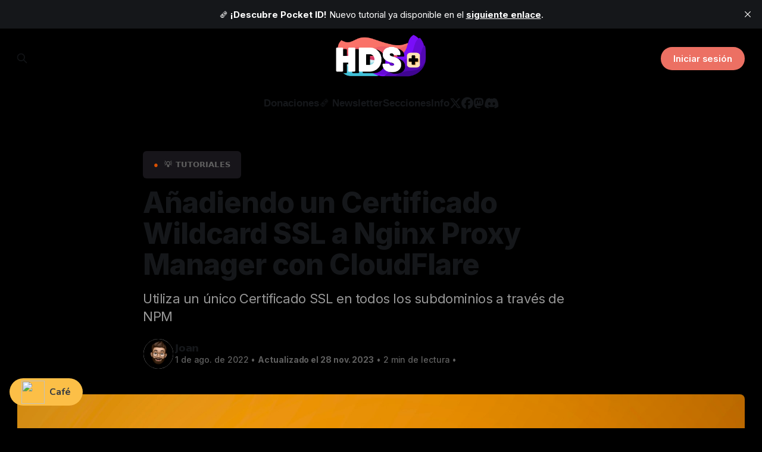

--- FILE ---
content_type: text/html; charset=utf-8
request_url: https://hdsplus.co/anadiendo-un-certificado-wildcard-a-nginx-proxy-manager-con-cloudfare/
body_size: 27066
content:
<!DOCTYPE html>
<html lang="es">
<head>
<link rel="stylesheet" href="<https://cdnjs.cloudflare.com/ajax/libs/prism/1.28.0/themes/prism-tomorrow.min.css>" integrity="sha512-vswe+cgvic/XBoF1OcM/TeJ2FW0OofqAVdCZiEYkd6dwGXthvkSFWOoGGJgS2CW70VK5dQM5Oh+7ne47s74VTg==" crossorigin="anonymous" referrerpolicy="no-referrer" />
<link rel="stylesheet" href="https://cdnjs.cloudflare.com/ajax/libs/font-awesome/6.4.2/css/brands.min.css" integrity="sha512-W/zrbCncQnky/EzL+/AYwTtosvrM+YG/V6piQLSe2HuKS6cmbw89kjYkp3tWFn1dkWV7L1ruvJyKbLz73Vlgfg==" crossorigin="anonymous" referrerpolicy="no-referrer" />
<link rel="me" href="https://mastodon.social/@hdsplus">
<link rel="preconnect" href="https://fonts.googleapis.com">
    <link rel="preconnect" href="https://fonts.gstatic.com" crossorigin>
    <link href="https://fonts.googleapis.com/css2?family=Poppins:wght@200&display=swap" rel="stylesheet">
<link href="https://fonts.googleapis.com/css2?family=Inter:wght@700&display=swap" rel="stylesheet">
<link rel="stylesheet" href="https://cdnjs.cloudflare.com/ajax/libs/prism/1.29.0/themes/prism-tomorrow.min.css" integrity="sha512-vswe+cgvic/XBoF1OcM/TeJ2FW0OofqAVdCZiEYkd6dwGXthvkSFWOoGGJgS2CW70VK5dQM5Oh+7ne47s74VTg==" crossorigin="anonymous" referrerpolicy="no-referrer" />
<link rel="stylesheet" href="https://cdnjs.cloudflare.com/ajax/libs/prism/1.29.0/plugins/line-highlight/prism-line-highlight.min.css" integrity="sha512-nXlJLUeqPMp1Q3+Bd8Qds8tXeRVQscMscwysJm821C++9w6WtsFbJjPenZ8cQVMXyqSAismveQJc0C1splFDCA==" crossorigin="anonymous" referrerpolicy="no-referrer" />


    <title>Añadiendo un Certificado Wildcard SSL a Nginx Proxy Manager con CloudFlare</title>
    <meta charset="utf-8">
    <meta name="viewport" content="width=device-width, initial-scale=1.0">
    
    <link rel="preload" as="style" href="/assets/built/screen.css?v=ff15358716">
    <link rel="preload" as="script" href="/assets/built/source.js?v=ff15358716">

    <link rel="stylesheet" type="text/css" href="/assets/built/screen.css?v=ff15358716">

    <style>
        :root {
            --background-color: #000000
        }
    </style>

    <script>
        /* The script for calculating the color contrast has been taken from
        https://gomakethings.com/dynamically-changing-the-text-color-based-on-background-color-contrast-with-vanilla-js/ */
        var accentColor = getComputedStyle(document.documentElement).getPropertyValue('--background-color');
        accentColor = accentColor.trim().slice(1);
        var r = parseInt(accentColor.substr(0, 2), 16);
        var g = parseInt(accentColor.substr(2, 2), 16);
        var b = parseInt(accentColor.substr(4, 2), 16);
        var yiq = ((r * 299) + (g * 587) + (b * 114)) / 1000;
        var textColor = (yiq >= 128) ? 'dark' : 'light';

        document.documentElement.className = `has-${textColor}-text`;
    </script>
<link rel="stylesheet" href="https://cdnjs.cloudflare.com/ajax/libs/tocbot/4.12.3/tocbot.css">
    <meta name="description" content="Utiliza un único Certificado SSL en todos los subdominios a través de NPM">
    <link rel="icon" href="https://hdsplus.co/content/images/size/w256h256/2023/12/2@2x-4.png" type="image/png">
    <link rel="canonical" href="https://hdsplus.co/anadiendo-un-certificado-wildcard-a-nginx-proxy-manager-con-cloudfare/">
    <meta name="referrer" content="no-referrer-when-downgrade">
    
    <meta property="og:site_name" content="HDS+">
    <meta property="og:type" content="article">
    <meta property="og:title" content="Añadiendo un Certificado Wildcard SSL a Nginx Proxy Manager con CloudFlare">
    <meta property="og:description" content="Utiliza un único Certificado SSL en todos los subdominios a través de NPM">
    <meta property="og:url" content="https://hdsplus.co/anadiendo-un-certificado-wildcard-a-nginx-proxy-manager-con-cloudfare/">
    <meta property="og:image" content="https://images.unsplash.com/photo-1515974256630-babc85765b1d?crop&#x3D;entropy&amp;cs&#x3D;tinysrgb&amp;fit&#x3D;max&amp;fm&#x3D;jpg&amp;ixid&#x3D;MnwxMTc3M3wwfDF8c2VhcmNofDE2fHxsb2NrfGVufDB8fHx8MTY1OTM0Mzk0Mg&amp;ixlib&#x3D;rb-1.2.1&amp;q&#x3D;80&amp;w&#x3D;2000">
    <meta property="article:published_time" content="2022-08-01T08:53:08.000Z">
    <meta property="article:modified_time" content="2023-11-28T20:34:57.000Z">
    <meta property="article:tag" content="💡 Tutoriales">
    <meta property="article:tag" content="✨ NAS">
    <meta property="article:tag" content="🔒 CloudFlare">
    
    <meta property="article:publisher" content="https://www.facebook.com/bitnarioscom">
    <meta name="twitter:card" content="summary_large_image">
    <meta name="twitter:title" content="Añadiendo un Certificado Wildcard SSL a Nginx Proxy Manager con CloudFlare">
    <meta name="twitter:description" content="Utiliza un único Certificado SSL en todos los subdominios a través de NPM">
    <meta name="twitter:url" content="https://hdsplus.co/anadiendo-un-certificado-wildcard-a-nginx-proxy-manager-con-cloudfare/">
    <meta name="twitter:image" content="https://images.unsplash.com/photo-1515974256630-babc85765b1d?crop&#x3D;entropy&amp;cs&#x3D;tinysrgb&amp;fit&#x3D;max&amp;fm&#x3D;jpg&amp;ixid&#x3D;MnwxMTc3M3wwfDF8c2VhcmNofDE2fHxsb2NrfGVufDB8fHx8MTY1OTM0Mzk0Mg&amp;ixlib&#x3D;rb-1.2.1&amp;q&#x3D;80&amp;w&#x3D;2000">
    <meta name="twitter:label1" content="Written by">
    <meta name="twitter:data1" content="Joan">
    <meta name="twitter:label2" content="Filed under">
    <meta name="twitter:data2" content="💡 Tutoriales, ✨ NAS, 🔒 CloudFlare">
    <meta name="twitter:site" content="@hdsplusco">
    <meta name="twitter:creator" content="@joanromeror">
    <meta property="og:image:width" content="1200">
    <meta property="og:image:height" content="800">
    
    <script type="application/ld+json">
{
    "@context": "https://schema.org",
    "@type": "Article",
    "publisher": {
        "@type": "Organization",
        "name": "HDS+",
        "url": "https://hdsplus.co/",
        "logo": {
            "@type": "ImageObject",
            "url": "https://hdsplus.co/content/images/2024/01/Blue-Complex-Cloud-Logo-2-1.png"
        }
    },
    "author": {
        "@type": "Person",
        "name": "Joan",
        "image": {
            "@type": "ImageObject",
            "url": "//www.gravatar.com/avatar/bcb3c38ff2aeae0ceb878152ed977646?s=250&d=mm&r=x",
            "width": 250,
            "height": 250
        },
        "url": "https://hdsplus.co/author/joan/",
        "sameAs": [
            "https://hdsplus.co",
            "https://x.com/joanromeror"
        ]
    },
    "headline": "Añadiendo un Certificado Wildcard SSL a Nginx Proxy Manager con CloudFlare",
    "url": "https://hdsplus.co/anadiendo-un-certificado-wildcard-a-nginx-proxy-manager-con-cloudfare/",
    "datePublished": "2022-08-01T08:53:08.000Z",
    "dateModified": "2023-11-28T20:34:57.000Z",
    "image": {
        "@type": "ImageObject",
        "url": "https://images.unsplash.com/photo-1515974256630-babc85765b1d?crop=entropy&cs=tinysrgb&fit=max&fm=jpg&ixid=MnwxMTc3M3wwfDF8c2VhcmNofDE2fHxsb2NrfGVufDB8fHx8MTY1OTM0Mzk0Mg&ixlib=rb-1.2.1&q=80&w=2000",
        "width": 1200,
        "height": 800
    },
    "keywords": "💡 Tutoriales, ✨ NAS, 🔒 CloudFlare",
    "description": "Utiliza un único Certificado SSL en todos los subdominios a través de NPM",
    "mainEntityOfPage": "https://hdsplus.co/anadiendo-un-certificado-wildcard-a-nginx-proxy-manager-con-cloudfare/"
}
    </script>

    <meta name="generator" content="Ghost 6.14">
    <link rel="alternate" type="application/rss+xml" title="HDS+" href="https://hdsplus.co/rss/">
    <script defer src="https://cdn.jsdelivr.net/ghost/portal@~2.56/umd/portal.min.js" data-i18n="true" data-ghost="https://hdsplus.co/" data-key="6e0ce9c967695b4a331ec402ed" data-api="https://hdsplus.co/ghost/api/content/" data-locale="es" crossorigin="anonymous"></script><style id="gh-members-styles">.gh-post-upgrade-cta-content,
.gh-post-upgrade-cta {
    display: flex;
    flex-direction: column;
    align-items: center;
    font-family: -apple-system, BlinkMacSystemFont, 'Segoe UI', Roboto, Oxygen, Ubuntu, Cantarell, 'Open Sans', 'Helvetica Neue', sans-serif;
    text-align: center;
    width: 100%;
    color: #ffffff;
    font-size: 16px;
}

.gh-post-upgrade-cta-content {
    border-radius: 8px;
    padding: 40px 4vw;
}

.gh-post-upgrade-cta h2 {
    color: #ffffff;
    font-size: 28px;
    letter-spacing: -0.2px;
    margin: 0;
    padding: 0;
}

.gh-post-upgrade-cta p {
    margin: 20px 0 0;
    padding: 0;
}

.gh-post-upgrade-cta small {
    font-size: 16px;
    letter-spacing: -0.2px;
}

.gh-post-upgrade-cta a {
    color: #ffffff;
    cursor: pointer;
    font-weight: 500;
    box-shadow: none;
    text-decoration: underline;
}

.gh-post-upgrade-cta a:hover {
    color: #ffffff;
    opacity: 0.8;
    box-shadow: none;
    text-decoration: underline;
}

.gh-post-upgrade-cta a.gh-btn {
    display: block;
    background: #ffffff;
    text-decoration: none;
    margin: 28px 0 0;
    padding: 8px 18px;
    border-radius: 4px;
    font-size: 16px;
    font-weight: 600;
}

.gh-post-upgrade-cta a.gh-btn:hover {
    opacity: 0.92;
}</style><script async src="https://js.stripe.com/v3/"></script>
    <script defer src="https://cdn.jsdelivr.net/ghost/sodo-search@~1.8/umd/sodo-search.min.js" data-key="6e0ce9c967695b4a331ec402ed" data-styles="https://cdn.jsdelivr.net/ghost/sodo-search@~1.8/umd/main.css" data-sodo-search="https://hdsplus.co/" data-locale="es" crossorigin="anonymous"></script>
    <script defer src="https://cdn.jsdelivr.net/ghost/announcement-bar@~1.1/umd/announcement-bar.min.js" data-announcement-bar="https://hdsplus.co/" data-api-url="https://hdsplus.co/members/api/announcement/" crossorigin="anonymous"></script>
    <link href="https://hdsplus.co/webmentions/receive/" rel="webmention">
    <script defer src="/public/cards.min.js?v=ff15358716"></script>
    <link rel="stylesheet" type="text/css" href="/public/cards.min.css?v=ff15358716">
    <script defer src="/public/comment-counts.min.js?v=ff15358716" data-ghost-comments-counts-api="https://hdsplus.co/members/api/comments/counts/"></script>
    <script defer src="/public/member-attribution.min.js?v=ff15358716"></script><style>:root {--ghost-accent-color: #EC7063;}</style>
    <script defer file-types="zip,env,json,db,conf,yml,sql" data-domain="hdsplus.co" src="https://stats.hdsplus.co/js/script.hash.outbound-links.file-downloads.js"></script>
<script defer src="https://umami.hdsplus.co/hds" data-website-id="902579f3-05ed-4776-80c2-8667fce33f97"></script>
<link rel="stylesheet" href="https://cdn.jsdelivr.net/npm/@fortawesome/fontawesome-free@6.4.2/css/fontawesome.min.css" integrity="sha384-BY+fdrpOd3gfeRvTSMT+VUZmA728cfF9Z2G42xpaRkUGu2i3DyzpTURDo5A6CaLK" crossorigin="anonymous">
<script src="https://kit.fontawesome.com/1a31349738.js" crossorigin="anonymous"></script>
<style>
  .kg-bookmark-content, .kg-file-card, .kg-toggle-card {

    background: #15171a;
}
  .kg-callout-text>strong, .gh-content strong {

    font-size: 2.05rem;
}
.post-template .gh-container:first-child {
    margin-top: -20px;
}
  .kg-header-card.kg-width-full h2.kg-header-card-heading {
    font-size: clamp(1.9em, 5.6vw, 3.2em)!important;
}
.tagss {

    margin-left: 6px;
}
  .gh-featured-feed .gh-card-link {
    align-items: center!important;

}
  .gh-featured-feed .gh-card-image {

    width: 86px!important;
}

 .gh-post-upgrade-cta a {
    color: white !important;
    box-shadow: 0 -1px 0 white inset!important;
}

  .plus3{display:none!important;}
  
@media (max-width: 767px){ .gh-comments {margin-top:55px;}.gh-post-upgrade-cta-content, .gh-post-upgrade-cta {
    
    margin-bottom: 18px;
}}
  @media (min-width: 768px){ .gh-comments {margin-top:75px;}}
  .gh-content .gh-table table :is(th,td):first-child {
padding-left: 6px;
}
  .gh-card-meta svg {

    color: #D4AC0D;
}
.gh-navigation-actions {
    
    background-color: transparent!important;

}
.gh-content :not(pre)>code {
    border: 1px solid #e1eaef;
    border-radius: 0.25em;
   border-color: #282b2f;
    color: white!important;
    font-size: .8em;
}
  .gh-content>ol{font-size:2.1rem!important;}
  .kg-file-card-title+.kg-file-card-caption {
color: #979797;
}
.gh-announcement-bar.accent {
    background-color: #EC7063!important;
    color: #fff;
}
  .gh-about {
    
    border-radius: 8px;
}
 .gh-article-image img {
    
    border-radius: 8px;
}
 .gh-canvas {
    display: grid;
    grid-template-columns: [full-start] minmax(max(4vmin,20px),auto) [wide-start] minmax(auto,240px) [main-start] min(800px,calc(100% - max(8vmin, 40px))) [main-end] minmax(auto,240px) [wide-end] minmax(max(4vmin,20px),auto) [full-end];
}
 @media (max-width: 767px){

   .gh-sidebar {margin-top:4.1rem!important;margin-bottom:5px;}
     .gh-header {margin-top:35px;}}
   @media (min-width: 768px){
     .gh-header {margin-top:40px;}}
  .kg-image {

border-radius: 8px;
}
.kg-file-card.kg-card .kg-file-card-metadata {

    color: #979797;
}.kg-file-card-title {
   
    color: white;
}

  .gh-content>blockquote:not([class]) {
      font-family: calibri!important;
    font-weight: 400;
    font-size: 2.2rem!important;
    line-height: 1.6em;
}

   @media (min-width: 767px){.gh-toc{margin-top:30px!important;}}


    @media (max-width: 767px){
     
 #gh-head {
    height: 90px;
} 
    .gh-icon-button svg {

    margin-top: 24px;
}
      #gh-navigation {
    height: 90px;
}
    .gh-navigation-logo img {
    max-height: 64px!important;
    margin-top: 5px!important;
      max-height: 64px;
    margin-bottom: -23px;
}
#gh-navigation .nav a {
    font-size: 2.6rem;
    font-weight: 600;
    text-transform: none;
}}
  .gh-content pre {

border-radius: 14px;
}.kg-video-card, .kg-video-card * {
border-radius: 8px;
}
    .gh-header.is-magazine .gh-header-left .gh-card:last-child .gh-card-image {
        display: block;
    }

    .gh-header.is-magazine .gh-header-right .gh-card:last-child .gh-card-image {
        display: block;
    }

       @media (max-width: 768px){
             .plus3 {
    margin-bottom: 50px!important;
}
           .intro .swiper-slide .inner .post-title{

    font-weight: bold;
    font-size: 36px!important;
        /*margin-top: 0;*/
    margin-top: -85px;
    margin-bottom: -35px;
    margin-left: 20px;
    margin-right: 20px;
    text-align:center;

    
 }}@media (min-width: 769px){
      .plus3 {
    margin-bottom: 35px!important;
     }}
    @media (min-width: 769px) and (max-width: 991px){
.intro .swiper-slide .inner .post-title {
   font-weight: bold;
    font-size: 41px;
        /*margin-top: 0;*/
    margin-top: -85px;
    margin-bottom: -35px;
    margin-left: 20px;
    margin-right: 20px;
    text-align:center;
}}
   @media (min-width: 992px){
 .intro .swiper-slide .inner .post-title{
    font-weight: bold;
    font-size: 45px;
        /*margin-top: 0;*/
    margin-top: -85px;
    margin-bottom: -35px;
    margin-left: 20px;
    margin-right: 20px;
    text-align:center;
    
 }}
  @media (max-width: 768px){ .intro .swiper-slide{
    min-height: 10vh;
    background: black;
    display: flex;
    position: relative;
    padding: 200px 0 150px 0px;
    align-items: center;
    height: 43vh!important;
         }}
  @media (min-width: 769px) and (max-width: 1000px){
    .intro .swiper-slide{
    min-height: 20vh;
    background: black;
    display: flex;
    position: relative;
    padding: 200px 0 150px 0px;
    align-items: center;
    height: 55vh;
}}
 @media (min-width: 1001px) and (max-width: 1051px){
    .intro .swiper-slide{
    min-height: 20vh;
    background: black;
    display: flex;
    position: relative;
    padding: 200px 0 150px 0px;
    align-items: center;
    height: 43vh;
}}
  @media (min-width: 1052px){

    .intro .swiper-slide{
    min-height: 20vh;
    background: black;
    display: flex;
    position: relative;
    padding: 200px 0 150px 0px;
    align-items: center;
    height: 55vh;
}}
  .inner {
    margin: 0 auto;
    max-width: 1200px;
    width: 100%;
}
 
  
  @media (max-width: 990px) {
  .gh-navigation .nav {
 
    font-size: 17px;
    margin-top:26.5px;
}} @media (min-width: 991px) {
  .gh-navigation .nav {
 
    font-size: 17px;
    margin-top:43px;
}}
  .gh-card-excerpt{font-size:16px;color: rgba(255, 255, 255, 0.75)}

  @media screen and (max-width: 769px) {
  h2.kg-signup-card-heading {
    font-size: 29px!important;

}p.kg-signup-card-subheading{
    font-size: 18px!important;
}}
  .kg-signup-card, .kg-signup-card * {
    border-radius: 8px;
    
}
h2.kg-signup-card-heading span {color: white!important;}
  .kg-signup-card-button span{color: white!important;}
 .kg-signup-card-text span{color: rgba(255, 255, 255, 0.75)}
  .kg-signup-card {

    margin-bottom: -20px;
}

  @media screen and (min-width: 769px) {
     .share-icons .mobile-only-button {
          display: none;
      }
}
   @media (max-width: 1198px){.share-icons2.show {width: 80%;
    margin: 0 auto 10px;}}
    
    @media (min-width: 1199px){.share-icons2.show {width: 40%;
    margin: 0 auto;}}

  .gh-pagehead-title2{color: hsla(0,0%,100%,.85);
    align-items: center;
    font-size: 2.4rem;}
  @media (max-width: 768px){
    .share-icons.show {display:none!important;}
.gh-pagehead-title2 {
    font-size: 2.15rem!important;

}}
   @media (min-width: 769px){
    .share-icons2.show {display:none!important;}
}
  .share-icons.show a{
  box-shadow: none!important;
}
  .share-icons2.show a{
  box-shadow: none!important;
}
  .share-icons2.show {
  display: flex;

  padding: 22px;
  border-radius: 8px;
  text-align: center;
      align-items:center;
    justify-content: space-around;
  background-color: #15171A;
}

  .share-icons2 button {
  display: inline-block;
  width: 40px;
  height: 40px;
  text-align: center;
  padding: 0;
  margin: 5px;
  border-radius: 50%;
  background-color: transparent;
  border: none;
  cursor: pointer;
  font-size: 30px;
  line-height: 40px;
  color: #FFFFFF;
}

.share-icons2 button i {
  color: #FFFFFF;
}
  .plus3 img {border-radius: 10px;}
    
     .share-icons button:hover {
        transform: scale(1.1);
         transition: all 0.3s;
    }
  .share-icons2 button:hover {
        transform: scale(1.1);
         transition: all 0.3s;
    }

.share-icons.show {
  display: flex;
  width:70%;
margin: 0 auto;
      justify-content: space-around;
  padding: 21px;
      align-items:center;
  border-radius: 8px;
  text-align: center;
  background-color: #15171A;
}

.share-icons button {
  display: inline-block;
  width: 40px;
  height: 40px;
  text-align: center;
  padding: 0;
  margin: 5px;
  border-radius: 50%;
  background-color: transparent;
  border: none;
  cursor: pointer;
  font-size: 30px;
  line-height: 40px;
  color: #FFFFFF;
}

.share-icons button i {
  color: #FFFFFF;
}
</style>

    <link rel="stylesheet" href="https://cdnjs.cloudflare.com/ajax/libs/font-awesome/6.4.2/css/brands.min.css" integrity="sha512-W/zrbCncQnky/EzL+/AYwTtosvrM+YG/V6piQLSe2HuKS6cmbw89kjYkp3tWFn1dkWV7L1ruvJyKbLz73Vlgfg==" crossorigin="anonymous" referrerpolicy="no-referrer" />

<style>
  @media (max-width: 791px) {.share-button {
  background-color: #15171a;
  color: #FFFFFF;
  border: 1px solid #15171a;
  padding: 20px 20px;
    width:75%;
    margin: 0 auto;
  border-radius: 9px;
  cursor: pointer;
  font-size: 21px;
  font-weight: bold;
}}
  .gh-button2 {
    margin-top: 20px;
    align-items: center;
    background-color: white;
    border: 0;
    border-radius: 100px;
    color: black;
    cursor: pointer;
    display: inline-flex;
    font-size: 1.5rem;
    font-weight: 600;
    gap: 0.4em;
    justify-content: center;
    letter-spacing: -.004em;
    line-height: 1;
    padding: 0.8em 1.4em;
}
  .gh-footer {

    margin-top: 10vw!important;
}
  .gh-content h3 {
    font-size: 30px;
    letter-spacing: -.017em;
}
   .gh-article-tag{  display: inline-block!important; padding: 8.5px;
    border-radius: 5px;
    color: #fff;
                   font-size: 1.25rem!important;
}
  .gh-card-title {
    font-weight: 800;

}
  .gh-header.is-magazine .gh-header-inner>.gh-card .gh-card-title {

    font-weight: 800;

}
  .gh-content a:hover strong {
     color: #fff!important;
    text-decoration: none!important;
    word-break: break-word;
    box-shadow: none;
    transition: all 0.2s ease-in-out;
}
.gh-content a:hover {
     color: #fff!important;
    text-decoration: none!important;
    word-break: break-word;
    box-shadow: 0 -1px 0 #fff inset;
    transition: all 0.2s ease-in-out;
}
.gh-content a {
         color: #000;
    text-decoration: none!important;
    word-break: break-word;
    box-shadow: 0 -1px 0 #000 inset;
    transition: all 0.2s ease-in-out;
}
  .gh-content a { 
    color: #EC7063;
    box-shadow: 0 -1px 0 #EC7063 inset;
    transition: all 0.2s ease-in-out;
}
 
  .gh-content a strong { 
    color: #EC7063!important;
    box-shadow: none;
    transition: all 0.2s ease-in-out;
}
  .gh-content em {
    color: #fff;
}
  .author-template .gh-archive-inner {
border-bottom: none!important;}
  
  .gh-recommendations .recommendation-url {
    
    font-family: Inter,sans-serif;
}

  .home-template .gh-more {
    display: block;
    /* margin: 0 auto; */
    padding: 25px;
      border-radius:8px;
    background-color: #15171a;
    width: 100%;
    margin-left: auto;
    margin-right: auto;
    margin-top: 90px;
    /* text-align: center; */
}
  .gh-more a {

    justify-content: center;

}
  .gh-footer-logo img {
    max-height: 50px!important;
}
  .gh-about-icon {
border-radius: 0!important;

}
  .gh-about, .gh-form-input {
background-color: #15171a!important;

}

  .gh-sidebar-title {
    font-size: 1.3rem;

}
  .gh-recommendations .recommendation-title {
    font-size: 1.6rem;
    font-family: Inter,sans-serif;
    font-weight: 650;
    letter-spacing: -.009em;
    margin-top: -2px;
}

  @media (max-width: 798px){ .author-template .gh-article-title {
    font-size: 2.8rem;
}  .author-template .gh-archive-inner  {
    display: flex;
    padding: 25px;
    margin-bottom: 40px;
    margin-top: -15px;
    background-color: #15171a!important;
    border-radius: 12px;
    flex-direction: row-reverse;
    gap: 24px;
    justify-content: flex-end;
}
}

  .gh-card-title{margin-top:5 px;}.gh-header.is-magazine .gh-header-inner>.gh-card .gh-card-tag {
    display: flex;
    margin-bottom: 12px;
}.gh-article-tag, .gh-card-tag {
    display: flex;
    align-items: center;
    gap: 12px;
    margin: 0 0 10px;
    color: var(--color-secondary-text);
    font-size: 1.4rem;
    line-height: 1;
}

  .gh-header.is-magazine .gh-header-inner>.gh-card .gh-card-title{
    font-size: clamp(2.8rem,1.36vw + 2.25rem,4rem)!important;
    letter-spacing: -.022em;
    line-height: 1.1;
}
  
   @media (min-width: 769px){   .author-template .gh-archive-inner  {
    display: flex;
    padding: 60px;
    margin-bottom: 40px;
    margin-top: -15px;
    background-color: #15171a!important;
    border-radius: 12px;
    flex-direction: row-reverse;
    gap: 24px;
    justify-content: flex-end;
} .gh-featured {
    margin-top: 70px;
         margin-bottom: 50px;

}.gh-card-title {
font-size: 2.35rem!important;

}}
  @media (max-width: 768px){h3.gh-featured-feed {
font-size: calc(1.9rem*var(--factor, 1))!important;

}}
   @media (min-width: 769px){.gh-featured-feed h3{
font-size: 1.9rem!important;

}}
 
.gh-featured-title, .gh-container-title {
    border-bottom: 1px solid var(--color-border);
    font-size: 2rem!important;
    font-weight: 550;
    letter-spacing: .025em;
    margin-bottom: 20px;
    padding-bottom: 12px;
    text-transform: uppercase;
}

    .gh-navigation-menu .nav-x a,
    .gh-navigation-menu .nav-mastodon a,
    .gh-navigation-menu .nav-facebook a,
    .gh-navigation-menu .nav-discord a {
        font-size: 0 !important;
    }

    .gh-navigation-menu .nav-x a::before,
    .gh-navigation-menu .nav-mastodon a::before,
    .gh-navigation-menu .nav-facebook a::before,
    .gh-navigation-menu .nav-discord a::before {
        font-family: "Font Awesome 6 Brands";
        display: inline-block;
        font-size: 20px;
        font-style: normal;
        font-weight: normal;
        font-variant: normal;
        text-rendering: auto;
        -webkit-font-smoothing: antialiased;
    }

    .gh-navigation-menu .nav-x a::before {content: "\e61b"}
    .gh-navigation-menu .nav-mastodon a::before {content: "\f4f6"}
    .gh-navigation-menu .nav-facebook a::before {content: "\f09a"}
    .gh-navigation-menu .nav-discord a::before {content: "\f392"}

    .gh-content .kg-callout-card .kg-callout-text, .gh-content .kg-toggle-card .kg-toggle-content>:is(ul,ol,p){line-height:30px;}@media (min-width: 992px){
 .gh-navigation.is-stacked .gh-navigation-menu:before {

    top: 95px;
}
    .gh-navigation.is-stacked .gh-navigation-menu:after{

    top: 155px;
}}
    
    
    .gh-post-upgrade-cta h2 {font-size:28px!important;}.gh-content>p {
    font-size: 2.1rem;
}@media (min-width: 768px){.gh-navigation-actions {

    margin-top: 20px!important;
}.gh-article-excerpt {font-size: 22px;}.gh-article-title {font-size: 48px;}}
@media (max-width: 768px){.gh-article-excerpt {font-size: 20px;}.gh-article-title {font-size: 32px;}}
@media (min-width: 768px){
.bg-success, .bg-warning {font-size:30px;}.archive-block h3,.archive-block h3 strong{font-size:30px;}}.gh-article-title{font-weight:800;}
 @media (max-width: 768px){.gh-featured-feed .gh-card-title{font-size:2rem!important;}
.bg-success, .bg-warning {font-size:19px;}.archive-block h3,.archive-block h3 strong{font-size:26px;}}
  
  .post-template .gh-container {
    margin-top: 95px;
}@media (max-width: 768px){.gh-pagehead {

margin-top:80px!important;margin-bottom: -35px!important;
}.gh-pagehead-title {font-size: 2.3rem!important;margin-bottom: -5px!important; margin-top: -30px!important;}}
    .gh-pagehead-title {
            margin-top:20px;
        padding: 20px;
        border-radius: 11px;
        background-color: #f8f8f8;
        color: black;
align-items: center;
font-size: 2.8rem;
        font-weight: 700;
        letter-spacing: -.018em;
        margin-left: auto;
                margin-right: auto;
        margin-bottom: -10px;

}.gh-pagehead-title {
        padding: 20px;
        border-radius: 11px;
        background-color: #15171a;
        color: hsla(0,0%,100%,.85);
align-items: center;
font-size: 2.8rem;
        font-weight: 700;
        letter-spacing: -.018em;
 margin-left: auto;
                margin-right: auto;            margin-bottom: -10px;

        }
    
    .gh-pagehead {

display: flex;
        flex-direction: column; margin: auto; max-width: 70%;
}.gh-article-meta-content {
    color: #5f5f5f;
    font-size: 1.4rem;
    font-weight: 500;
    letter-spacing: -.006em;
    line-height: 1.4;
}
  .gh-article-author-name {
    font-weight: 700;
    font-size: 17px;
    font-family:-apple-system, "system-ui", "Segoe UI", Roboto, Oxygen, Ubuntu, Cantarell, "Fira Sans", "Droid Sans", "Helvetica Neue", sans-serif;}
.tagss {color:#5f5f5f;font-weight:600;font-family:-apple-system, "system-ui", "Segoe UI", Roboto, Oxygen, Ubuntu, Cantarell, "Fira Sans", "Droid Sans", "Helvetica Neue", sans-serif;}
    .gh-article-tag{font-size:1.4rem;color:var(--color-accent);}

  .gh-content .kg-callout-card .kg-callout-text, .gh-content .kg-toggle-card .kg-toggle-content>:is(ul,ol,p){color:hsla(0,0%,100%,.75);font-size:1.9rem;}
    .gh-content>p{ font-size: 2.1rem; color:hsla(0,0%,100%,.75);}
  .gh-card-image img {border-radius:8px;}
    .archive-block, .archive3-block {padding: 30px;
        text-align: center;
    background: #f8f8f8;
    border-radius: 7px;}
  .swiper-container{margin:0 auto;position:relative;overflow:hidden;list-style:none;padding:0;z-index:1}.swiper-container-no-flexbox .swiper-slide{float:left}.swiper-container-vertical>.swiper-wrapper{-webkit-box-orient:vertical;-webkit-box-direction:normal;-webkit-flex-direction:column;-ms-flex-direction:column;flex-direction:column}.swiper-wrapper{position:relative;width:100%;height:100%;z-index:1;display:-webkit-box;display:-webkit-flex;display:-ms-flexbox;display:flex;-webkit-transition-property:-webkit-transform;transition-property:-webkit-transform;-o-transition-property:transform;transition-property:transform;transition-property:transform,-webkit-transform;-webkit-box-sizing:content-box;box-sizing:content-box}.swiper-container-android .swiper-slide,.swiper-wrapper{-webkit-transform:translate3d(0,0,0);transform:translate3d(0,0,0)}.swiper-container-multirow>.swiper-wrapper{-webkit-flex-wrap:wrap;-ms-flex-wrap:wrap;flex-wrap:wrap}.swiper-container-free-mode>.swiper-wrapper{-webkit-transition-timing-function:ease-out;-o-transition-timing-function:ease-out;transition-timing-function:ease-out;margin:0 auto}.swiper-slide{-webkit-flex-shrink:0;-ms-flex-negative:0;flex-shrink:0;width:100%;height:100%;position:relative;-webkit-transition-property:-webkit-transform;transition-property:-webkit-transform;-o-transition-property:transform;transition-property:transform;transition-property:transform,-webkit-transform}.swiper-invisible-blank-slide{visibility:hidden}.swiper-container-autoheight,.swiper-container-autoheight .swiper-slide{height:auto}.swiper-container-autoheight .swiper-wrapper{-webkit-box-align:start;-webkit-align-items:flex-start;-ms-flex-align:start;align-items:flex-start;-webkit-transition-property:height,-webkit-transform;transition-property:height,-webkit-transform;-o-transition-property:transform,height;transition-property:transform,height;transition-property:transform,height,-webkit-transform}.swiper-container-3d{-webkit-perspective:1200px;perspective:1200px}.swiper-container-3d .swiper-cube-shadow,.swiper-container-3d .swiper-slide,.swiper-container-3d .swiper-slide-shadow-bottom,.swiper-container-3d .swiper-slide-shadow-left,.swiper-container-3d .swiper-slide-shadow-right,.swiper-container-3d .swiper-slide-shadow-top,.swiper-container-3d .swiper-wrapper{-webkit-transform-style:preserve-3d;transform-style:preserve-3d}.swiper-container-3d .swiper-slide-shadow-bottom,.swiper-container-3d .swiper-slide-shadow-left,.swiper-container-3d .swiper-slide-shadow-right,.swiper-container-3d .swiper-slide-shadow-top{position:absolute;left:0;top:0;width:100%;height:100%;pointer-events:none;z-index:10}.swiper-container-3d .swiper-slide-shadow-left{background-image:-webkit-gradient(linear,right top,left top,from(rgba(0,0,0,.5)),to(rgba(0,0,0,0)));background-image:-webkit-linear-gradient(right,rgba(0,0,0,.5),rgba(0,0,0,0));background-image:-o-linear-gradient(right,rgba(0,0,0,.5),rgba(0,0,0,0));background-image:linear-gradient(to left,rgba(0,0,0,.5),rgba(0,0,0,0))}.swiper-container-3d .swiper-slide-shadow-right{background-image:-webkit-gradient(linear,left top,right top,from(rgba(0,0,0,.5)),to(rgba(0,0,0,0)));background-image:-webkit-linear-gradient(left,rgba(0,0,0,.5),rgba(0,0,0,0));background-image:-o-linear-gradient(left,rgba(0,0,0,.5),rgba(0,0,0,0));background-image:linear-gradient(to right,rgba(0,0,0,.5),rgba(0,0,0,0))}.swiper-container-3d .swiper-slide-shadow-top{background-image:-webkit-gradient(linear,left bottom,left top,from(rgba(0,0,0,.5)),to(rgba(0,0,0,0)));background-image:-webkit-linear-gradient(bottom,rgba(0,0,0,.5),rgba(0,0,0,0));background-image:-o-linear-gradient(bottom,rgba(0,0,0,.5),rgba(0,0,0,0));background-image:linear-gradient(to top,rgba(0,0,0,.5),rgba(0,0,0,0))}.swiper-container-3d .swiper-slide-shadow-bottom{background-image:-webkit-gradient(linear,left top,left bottom,from(rgba(0,0,0,.5)),to(rgba(0,0,0,0)));background-image:-webkit-linear-gradient(top,rgba(0,0,0,.5),rgba(0,0,0,0));background-image:-o-linear-gradient(top,rgba(0,0,0,.5),rgba(0,0,0,0));background-image:linear-gradient(to bottom,rgba(0,0,0,.5),rgba(0,0,0,0))}.swiper-container-wp8-horizontal,.swiper-container-wp8-horizontal>.swiper-wrapper{-ms-touch-action:pan-y;touch-action:pan-y}.swiper-container-wp8-vertical,.swiper-container-wp8-vertical>.swiper-wrapper{-ms-touch-action:pan-x;touch-action:pan-x}.swiper-button-next,.swiper-button-prev{position:absolute;top:50%;width:27px;height:44px;margin-top:-22px;z-index:10;cursor:pointer;background-size:27px 44px;background-position:center;background-repeat:no-repeat}.swiper-button-next.swiper-button-disabled,.swiper-button-prev.swiper-button-disabled{opacity:.35;cursor:auto;pointer-events:none}.swiper-button-prev,.swiper-container-rtl .swiper-button-next{background-image:url("data:image/svg+xml;charset=utf-8,%3Csvg%20xmlns%3D'http%3A%2F%2Fwww.w3.org%2F2000%2Fsvg'%20viewBox%3D'0%200%2027%2044'%3E%3Cpath%20d%3D'M0%2C22L22%2C0l2.1%2C2.1L4.2%2C22l19.9%2C19.9L22%2C44L0%2C22L0%2C22L0%2C22z'%20fill%3D'%23007aff'%2F%3E%3C%2Fsvg%3E");left:10px;right:auto}.swiper-button-next,.swiper-container-rtl .swiper-button-prev{background-image:url("data:image/svg+xml;charset=utf-8,%3Csvg%20xmlns%3D'http%3A%2F%2Fwww.w3.org%2F2000%2Fsvg'%20viewBox%3D'0%200%2027%2044'%3E%3Cpath%20d%3D'M27%2C22L27%2C22L5%2C44l-2.1-2.1L22.8%2C22L2.9%2C2.1L5%2C0L27%2C22L27%2C22z'%20fill%3D'%23007aff'%2F%3E%3C%2Fsvg%3E");right:10px;left:auto}.swiper-button-prev.swiper-button-white,.swiper-container-rtl .swiper-button-next.swiper-button-white{background-image:url("data:image/svg+xml;charset=utf-8,%3Csvg%20xmlns%3D'http%3A%2F%2Fwww.w3.org%2F2000%2Fsvg'%20viewBox%3D'0%200%2027%2044'%3E%3Cpath%20d%3D'M0%2C22L22%2C0l2.1%2C2.1L4.2%2C22l19.9%2C19.9L22%2C44L0%2C22L0%2C22L0%2C22z'%20fill%3D'%23ffffff'%2F%3E%3C%2Fsvg%3E")}.swiper-button-next.swiper-button-white,.swiper-container-rtl .swiper-button-prev.swiper-button-white{background-image:url("data:image/svg+xml;charset=utf-8,%3Csvg%20xmlns%3D'http%3A%2F%2Fwww.w3.org%2F2000%2Fsvg'%20viewBox%3D'0%200%2027%2044'%3E%3Cpath%20d%3D'M27%2C22L27%2C22L5%2C44l-2.1-2.1L22.8%2C22L2.9%2C2.1L5%2C0L27%2C22L27%2C22z'%20fill%3D'%23ffffff'%2F%3E%3C%2Fsvg%3E")}.swiper-button-prev.swiper-button-black,.swiper-container-rtl .swiper-button-next.swiper-button-black{background-image:url("data:image/svg+xml;charset=utf-8,%3Csvg%20xmlns%3D'http%3A%2F%2Fwww.w3.org%2F2000%2Fsvg'%20viewBox%3D'0%200%2027%2044'%3E%3Cpath%20d%3D'M0%2C22L22%2C0l2.1%2C2.1L4.2%2C22l19.9%2C19.9L22%2C44L0%2C22L0%2C22L0%2C22z'%20fill%3D'%23000000'%2F%3E%3C%2Fsvg%3E")}.swiper-button-next.swiper-button-black,.swiper-container-rtl .swiper-button-prev.swiper-button-black{background-image:url("data:image/svg+xml;charset=utf-8,%3Csvg%20xmlns%3D'http%3A%2F%2Fwww.w3.org%2F2000%2Fsvg'%20viewBox%3D'0%200%2027%2044'%3E%3Cpath%20d%3D'M27%2C22L27%2C22L5%2C44l-2.1-2.1L22.8%2C22L2.9%2C2.1L5%2C0L27%2C22L27%2C22z'%20fill%3D'%23000000'%2F%3E%3C%2Fsvg%3E")}.swiper-button-lock{display:none}.swiper-pagination{position:absolute;text-align:center;-webkit-transition:.3s opacity;-o-transition:.3s opacity;transition:.3s opacity;-webkit-transform:translate3d(0,0,0);transform:translate3d(0,0,0);z-index:10}.swiper-pagination.swiper-pagination-hidden{opacity:0}.swiper-container-horizontal>.swiper-pagination-bullets,.swiper-pagination-custom,.swiper-pagination-fraction{bottom:10px;left:0;width:100%}.swiper-pagination-bullets-dynamic{overflow:hidden;font-size:0}.swiper-pagination-bullets-dynamic .swiper-pagination-bullet{-webkit-transform:scale(.33);-ms-transform:scale(.33);transform:scale(.33);position:relative}.swiper-pagination-bullets-dynamic .swiper-pagination-bullet-active{-webkit-transform:scale(1);-ms-transform:scale(1);transform:scale(1)}.swiper-pagination-bullets-dynamic .swiper-pagination-bullet-active-main{-webkit-transform:scale(1);-ms-transform:scale(1);transform:scale(1)}.swiper-pagination-bullets-dynamic .swiper-pagination-bullet-active-prev{-webkit-transform:scale(.66);-ms-transform:scale(.66);transform:scale(.66)}.swiper-pagination-bullets-dynamic .swiper-pagination-bullet-active-prev-prev{-webkit-transform:scale(.33);-ms-transform:scale(.33);transform:scale(.33)}.swiper-pagination-bullets-dynamic .swiper-pagination-bullet-active-next{-webkit-transform:scale(.66);-ms-transform:scale(.66);transform:scale(.66)}.swiper-pagination-bullets-dynamic .swiper-pagination-bullet-active-next-next{-webkit-transform:scale(.33);-ms-transform:scale(.33);transform:scale(.33)}.swiper-pagination-bullet{width:8px;height:8px;display:inline-block;border-radius:100%;background:#000;opacity:.2}button.swiper-pagination-bullet{border:none;margin:0;padding:0;-webkit-box-shadow:none;box-shadow:none;-webkit-appearance:none;-moz-appearance:none;appearance:none}.swiper-pagination-clickable .swiper-pagination-bullet{cursor:pointer}.swiper-pagination-bullet-active{opacity:1;background:#007aff}.swiper-container-vertical>.swiper-pagination-bullets{right:10px;top:50%;-webkit-transform:translate3d(0,-50%,0);transform:translate3d(0,-50%,0)}.swiper-container-vertical>.swiper-pagination-bullets .swiper-pagination-bullet{margin:6px 0;display:block}.swiper-container-vertical>.swiper-pagination-bullets.swiper-pagination-bullets-dynamic{top:50%;-webkit-transform:translateY(-50%);-ms-transform:translateY(-50%);transform:translateY(-50%);width:8px}.swiper-container-vertical>.swiper-pagination-bullets.swiper-pagination-bullets-dynamic .swiper-pagination-bullet{display:inline-block;-webkit-transition:.2s top,.2s -webkit-transform;transition:.2s top,.2s -webkit-transform;-o-transition:.2s transform,.2s top;transition:.2s transform,.2s top;transition:.2s transform,.2s top,.2s -webkit-transform}.swiper-container-horizontal>.swiper-pagination-bullets .swiper-pagination-bullet{margin:0 4px}.swiper-container-horizontal>.swiper-pagination-bullets.swiper-pagination-bullets-dynamic{left:50%;-webkit-transform:translateX(-50%);-ms-transform:translateX(-50%);transform:translateX(-50%);white-space:nowrap}.swiper-container-horizontal>.swiper-pagination-bullets.swiper-pagination-bullets-dynamic .swiper-pagination-bullet{-webkit-transition:.2s left,.2s -webkit-transform;transition:.2s left,.2s -webkit-transform;-o-transition:.2s transform,.2s left;transition:.2s transform,.2s left;transition:.2s transform,.2s left,.2s -webkit-transform}.swiper-container-horizontal.swiper-container-rtl>.swiper-pagination-bullets-dynamic .swiper-pagination-bullet{-webkit-transition:.2s right,.2s -webkit-transform;transition:.2s right,.2s -webkit-transform;-o-transition:.2s transform,.2s right;transition:.2s transform,.2s right;transition:.2s transform,.2s right,.2s -webkit-transform}.swiper-pagination-progressbar{background:rgba(0,0,0,.25);position:absolute}.swiper-pagination-progressbar .swiper-pagination-progressbar-fill{background:#007aff;position:absolute;left:0;top:0;width:100%;height:100%;-webkit-transform:scale(0);-ms-transform:scale(0);transform:scale(0);-webkit-transform-origin:left top;-ms-transform-origin:left top;transform-origin:left top}.swiper-container-rtl .swiper-pagination-progressbar .swiper-pagination-progressbar-fill{-webkit-transform-origin:right top;-ms-transform-origin:right top;transform-origin:right top}.swiper-container-horizontal>.swiper-pagination-progressbar{width:100%;height:4px;left:0;top:0}.swiper-container-vertical>.swiper-pagination-progressbar{width:4px;height:100%;left:0;top:0}.swiper-pagination-white .swiper-pagination-bullet-active{background:#fff}.swiper-pagination-progressbar.swiper-pagination-white{background:rgba(255,255,255,.25)}.swiper-pagination-progressbar.swiper-pagination-white .swiper-pagination-progressbar-fill{background:#fff}.swiper-pagination-black .swiper-pagination-bullet-active{background:#000}.swiper-pagination-progressbar.swiper-pagination-black{background:rgba(0,0,0,.25)}.swiper-pagination-progressbar.swiper-pagination-black .swiper-pagination-progressbar-fill{background:#000}.swiper-pagination-lock{display:none}.swiper-scrollbar{border-radius:10px;position:relative;-ms-touch-action:none;background:rgba(0,0,0,.1)}.swiper-container-horizontal>.swiper-scrollbar{position:absolute;left:1%;bottom:3px;z-index:50;height:5px;width:98%}.swiper-container-vertical>.swiper-scrollbar{position:absolute;right:3px;top:1%;z-index:50;width:5px;height:98%}.swiper-scrollbar-drag{height:100%;width:100%;position:relative;background:rgba(0,0,0,.5);border-radius:10px;left:0;top:0}.swiper-scrollbar-cursor-drag{cursor:move}.swiper-scrollbar-lock{display:none}.swiper-zoom-container{width:100%;height:100%;display:-webkit-box;display:-webkit-flex;display:-ms-flexbox;display:flex;-webkit-box-pack:center;-webkit-justify-content:center;-ms-flex-pack:center;justify-content:center;-webkit-box-align:center;-webkit-align-items:center;-ms-flex-align:center;align-items:center;text-align:center}.swiper-zoom-container>canvas,.swiper-zoom-container>img,.swiper-zoom-container>svg{max-width:100%;max-height:100%;-o-object-fit:contain;object-fit:contain}.swiper-slide-zoomed{cursor:move}.swiper-lazy-preloader{width:42px;height:42px;position:absolute;left:50%;top:50%;margin-left:-21px;margin-top:-21px;z-index:10;-webkit-transform-origin:50%;-ms-transform-origin:50%;transform-origin:50%;-webkit-animation:swiper-preloader-spin 1s steps(12,end) infinite;animation:swiper-preloader-spin 1s steps(12,end) infinite}.swiper-lazy-preloader:after{display:block;content:'';width:100%;height:100%;background-image:url("data:image/svg+xml;charset=utf-8,%3Csvg%20viewBox%3D'0%200%20120%20120'%20xmlns%3D'http%3A%2F%2Fwww.w3.org%2F2000%2Fsvg'%20xmlns%3Axlink%3D'http%3A%2F%2Fwww.w3.org%2F1999%2Fxlink'%3E%3Cdefs%3E%3Cline%20id%3D'l'%20x1%3D'60'%20x2%3D'60'%20y1%3D'7'%20y2%3D'27'%20stroke%3D'%236c6c6c'%20stroke-width%3D'11'%20stroke-linecap%3D'round'%2F%3E%3C%2Fdefs%3E%3Cg%3E%3Cuse%20xlink%3Ahref%3D'%23l'%20opacity%3D'.27'%2F%3E%3Cuse%20xlink%3Ahref%3D'%23l'%20opacity%3D'.27'%20transform%3D'rotate(30%2060%2C60)'%2F%3E%3Cuse%20xlink%3Ahref%3D'%23l'%20opacity%3D'.27'%20transform%3D'rotate(60%2060%2C60)'%2F%3E%3Cuse%20xlink%3Ahref%3D'%23l'%20opacity%3D'.27'%20transform%3D'rotate(90%2060%2C60)'%2F%3E%3Cuse%20xlink%3Ahref%3D'%23l'%20opacity%3D'.27'%20transform%3D'rotate(120%2060%2C60)'%2F%3E%3Cuse%20xlink%3Ahref%3D'%23l'%20opacity%3D'.27'%20transform%3D'rotate(150%2060%2C60)'%2F%3E%3Cuse%20xlink%3Ahref%3D'%23l'%20opacity%3D'.37'%20transform%3D'rotate(180%2060%2C60)'%2F%3E%3Cuse%20xlink%3Ahref%3D'%23l'%20opacity%3D'.46'%20transform%3D'rotate(210%2060%2C60)'%2F%3E%3Cuse%20xlink%3Ahref%3D'%23l'%20opacity%3D'.56'%20transform%3D'rotate(240%2060%2C60)'%2F%3E%3Cuse%20xlink%3Ahref%3D'%23l'%20opacity%3D'.66'%20transform%3D'rotate(270%2060%2C60)'%2F%3E%3Cuse%20xlink%3Ahref%3D'%23l'%20opacity%3D'.75'%20transform%3D'rotate(300%2060%2C60)'%2F%3E%3Cuse%20xlink%3Ahref%3D'%23l'%20opacity%3D'.85'%20transform%3D'rotate(330%2060%2C60)'%2F%3E%3C%2Fg%3E%3C%2Fsvg%3E");background-position:50%;background-size:100%;background-repeat:no-repeat}.swiper-lazy-preloader-white:after{background-image:url("data:image/svg+xml;charset=utf-8,%3Csvg%20viewBox%3D'0%200%20120%20120'%20xmlns%3D'http%3A%2F%2Fwww.w3.org%2F2000%2Fsvg'%20xmlns%3Axlink%3D'http%3A%2F%2Fwww.w3.org%2F1999%2Fxlink'%3E%3Cdefs%3E%3Cline%20id%3D'l'%20x1%3D'60'%20x2%3D'60'%20y1%3D'7'%20y2%3D'27'%20stroke%3D'%23fff'%20stroke-width%3D'11'%20stroke-linecap%3D'round'%2F%3E%3C%2Fdefs%3E%3Cg%3E%3Cuse%20xlink%3Ahref%3D'%23l'%20opacity%3D'.27'%2F%3E%3Cuse%20xlink%3Ahref%3D'%23l'%20opacity%3D'.27'%20transform%3D'rotate(30%2060%2C60)'%2F%3E%3Cuse%20xlink%3Ahref%3D'%23l'%20opacity%3D'.27'%20transform%3D'rotate(60%2060%2C60)'%2F%3E%3Cuse%20xlink%3Ahref%3D'%23l'%20opacity%3D'.27'%20transform%3D'rotate(90%2060%2C60)'%2F%3E%3Cuse%20xlink%3Ahref%3D'%23l'%20opacity%3D'.27'%20transform%3D'rotate(120%2060%2C60)'%2F%3E%3Cuse%20xlink%3Ahref%3D'%23l'%20opacity%3D'.27'%20transform%3D'rotate(150%2060%2C60)'%2F%3E%3Cuse%20xlink%3Ahref%3D'%23l'%20opacity%3D'.37'%20transform%3D'rotate(180%2060%2C60)'%2F%3E%3Cuse%20xlink%3Ahref%3D'%23l'%20opacity%3D'.46'%20transform%3D'rotate(210%2060%2C60)'%2F%3E%3Cuse%20xlink%3Ahref%3D'%23l'%20opacity%3D'.56'%20transform%3D'rotate(240%2060%2C60)'%2F%3E%3Cuse%20xlink%3Ahref%3D'%23l'%20opacity%3D'.66'%20transform%3D'rotate(270%2060%2C60)'%2F%3E%3Cuse%20xlink%3Ahref%3D'%23l'%20opacity%3D'.75'%20transform%3D'rotate(300%2060%2C60)'%2F%3E%3Cuse%20xlink%3Ahref%3D'%23l'%20opacity%3D'.85'%20transform%3D'rotate(330%2060%2C60)'%2F%3E%3C%2Fg%3E%3C%2Fsvg%3E")}@-webkit-keyframes swiper-preloader-spin{100%{-webkit-transform:rotate(360deg);transform:rotate(360deg)}}@keyframes swiper-preloader-spin{100%{-webkit-transform:rotate(360deg);transform:rotate(360deg)}}.swiper-container .swiper-notification{position:absolute;left:0;top:0;pointer-events:none;opacity:0;z-index:-1000}.swiper-container-fade.swiper-container-free-mode .swiper-slide{-webkit-transition-timing-function:ease-out;-o-transition-timing-function:ease-out;transition-timing-function:ease-out}.swiper-container-fade .swiper-slide{pointer-events:none;-webkit-transition-property:opacity;-o-transition-property:opacity;transition-property:opacity}.swiper-container-fade .swiper-slide .swiper-slide{pointer-events:none}.swiper-container-fade .swiper-slide-active,.swiper-container-fade .swiper-slide-active .swiper-slide-active{pointer-events:auto}.swiper-container-cube{overflow:visible}.swiper-container-cube .swiper-slide{pointer-events:none;-webkit-backface-visibility:hidden;backface-visibility:hidden;z-index:1;visibility:hidden;-webkit-transform-origin:0 0;-ms-transform-origin:0 0;transform-origin:0 0;width:100%;height:100%}.swiper-container-cube .swiper-slide .swiper-slide{pointer-events:none}.swiper-container-cube.swiper-container-rtl .swiper-slide{-webkit-transform-origin:100% 0;-ms-transform-origin:100% 0;transform-origin:100% 0}.swiper-container-cube .swiper-slide-active,.swiper-container-cube .swiper-slide-active .swiper-slide-active{pointer-events:auto}.swiper-container-cube .swiper-slide-active,.swiper-container-cube .swiper-slide-next,.swiper-container-cube .swiper-slide-next+.swiper-slide,.swiper-container-cube .swiper-slide-prev{pointer-events:auto;visibility:visible}.swiper-container-cube .swiper-slide-shadow-bottom,.swiper-container-cube .swiper-slide-shadow-left,.swiper-container-cube .swiper-slide-shadow-right,.swiper-container-cube .swiper-slide-shadow-top{z-index:0;-webkit-backface-visibility:hidden;backface-visibility:hidden}.swiper-container-cube .swiper-cube-shadow{position:absolute;left:0;bottom:0;width:100%;height:100%;background:#000;opacity:.6;-webkit-filter:blur(50px);filter:blur(50px);z-index:0}.swiper-container-flip{overflow:visible}.swiper-container-flip .swiper-slide{pointer-events:none;-webkit-backface-visibility:hidden;backface-visibility:hidden;z-index:1}.swiper-container-flip .swiper-slide .swiper-slide{pointer-events:none}.swiper-container-flip .swiper-slide-active,.swiper-container-flip .swiper-slide-active .swiper-slide-active{pointer-events:auto}.swiper-container-flip .swiper-slide-shadow-bottom,.swiper-container-flip .swiper-slide-shadow-left,.swiper-container-flip .swiper-slide-shadow-right,.swiper-container-flip .swiper-slide-shadow-top{z-index:0;-webkit-backface-visibility:hidden;backface-visibility:hidden}.swiper-container-coverflow .swiper-wrapper{-ms-perspective:1200px}

  @media (max-width: 768px){
    .gh-navigation-logo img {
 
    max-height: 60px;
}.gh-icon-button {margin-top:5px;}}
   
 @media (min-width: 769px){
   .gh-content {
    
    margin-top: 16px;
}
   .gh-pagehead {

margin-top:40px!important;
     margin-bottom:-10px;
}
    .gh-navigation-logo img {
 
    max-height: 75px;
      margin-top: 10px;
}}


 
    

</style>
   

<link href="https://fonts.googleapis.com/css2?family=Inter:wght@400;500;600;700;800;900&display=swap" rel="stylesheet">
<style>
 
     @media (max-width: 1899px) {
      .intro .swiper-pagination{
    bottom: auto;
    left: auto;
    right: calc((100% - 1140px)/2 + 15px);
    /*top: 50%;*/
    top: 49%;
    width: auto;
    display: flex;
    flex-direction: column;
    transform: translateY(-50%);
margin-top:10px;
}}
    @media (min-width: 1900px) {
 .intro .swiper-pagination{
    bottom: auto;
    left: auto;
    right: calc((100% - 1240px)/2 + 15px);
    /*top: 50%;*/
    top: 54%;
    width: auto;
    display: flex;
    flex-direction: column;
    transform: translateY(-50%);
  margin-top: -45px;
}}
        
.intro{
    position: relative;
    z-index: 110;
        margin-top: 30px;
}

}
    

@media (min-width:1300px){ 
  
  
.intro{
    position: relative;
    z-index: 110;
        margin-top: 40px;
}
     
    }
        @-webkit-keyframes opacity{0%{opacity:0}to{opacity:1}}@keyframes opacity{0%{opacity:0}to{opacity:1}}



    .intro .tags {display:none;}
    .intro .post-meta {display:none;}


.main-container{
    overflow: hidden;
    position: relative;
    z-index: 2;
    background: #fff;
}


.intro .swiper-wrapper{
    padding: 0;
    margin: 0;
}
@-webkit-keyframes go {
    0% { 
        transform: translateY(0);
    }
    75%{
        transform: translateY(-10px);
    }
    100% { 
        transform: translateY(0);
    }
}
@-moz-keyframes go {
    0% { 
        transform: translateY(0);
    }
    75%{
        transform: translateY(-10px);
    }
    100% { 
        transform: translateY(0);
    }
}
@-o-keyframes go {
    0% { 
        transform: translateY(0);
    }
    75%{
        transform: translateY(-10px);
    }
    100% { 
        transform: translateY(0);
    }
}
@keyframes go {
    0% { 
        transform: translateY(0);
    }
    75%{
        transform: translateY(-10px);
    }
    100% { 
        transform: translateY(0);
    }
}
@keyframes next {
    0% { 
        transform: translate3d(0,100%,0);
    }
    100% { 
        transform: translate3d(0,0,0);
    }
}

@keyframes slideTop {
  from {
    opacity: 0;
    transform: translateY(100%);
  }

  to {
    opacity: 1;
    transform: translateY(0);
  }
}



.intro .swiper-slide .post{
    width: 100%;
}

.intro .swiper-slide .bg{
    background-repeat: no-repeat;
    background-position: center;
    background-size: cover;
    width: 100%;
    position: absolute;
    top: 0;
    left: 0;
    width: 100%;
    height: 100%;
    z-index: 1;
   opacity: .5;
}

.intro .swiper-slide .bg:before{
    content: '';
    position: absolute;
    top: 0;
    left: 0;
    width: 100%;
    height: 100%;
    z-index: 1;
}

.intro .swiper-slide .inner{
    position: relative;
    z-index: 2;
    color: #fff;
    display: flex;
    height: 100%;
    width: 100%;
    align-items: center;
}




.intro .excerpt {
    margin-bottom: 40px;
    font-size: 2.5rem;
    margin-top: 15px;
    align-items: center;
    text-align: center;
    margin-left: 20px;
    display:none;
}
.intro .swiper-pagination .swiper-pagination-bullet{
    width: 20px;
    height: 20px;
    border-radius: 50%;
    background: rgba(252, 252, 252, 0.25);
    margin: 10px 0;
    overflow: hidden;
    font-size: 0;
    -webkit-transform: scale3d(0.5,0.5,1);
    transform: scale3d(0.5,0.5,1);
    -webkit-transition: -webkit-transform 0.5s;
    transition: transform 0.5s;
    -webkit-transition-timing-function: cubic-bezier(0.2,1,0.3,1);
    transition-timing-function: cubic-bezier(0.2,1,0.3,1);
    opacity: .8;
}

.intro .swiper-pagination .swiper-pagination-bullet:before{
    content: '';
    position: absolute;
    top: 0;
    left: 0;
    width: 100%;
    height: 100%;
    background: #fff;
    -webkit-transform: translate3d(0,100%,0);
    transform: translate3d(0,100%,0);
    -webkit-transition: -webkit-transform 0.5s;
    transition: transform 0.5s;
    -webkit-transition-timing-function: cubic-bezier(0.2,1,0.3,1);
    transition-timing-function: cubic-bezier(0.2,1,0.3,1);
}

.intro .swiper-pagination .swiper-pagination-bullet.swiper-pagination-bullet-active{
    -webkit-transform: scale3d(1,1,1);
    transform: scale3d(1,1,1);
    opacity: 1;
}

.intro .swiper-pagination .swiper-pagination-bullet.swiper-pagination-bullet-active:before{
    -webkit-transform: translate3d(0,0,0);
    transform: translate3d(0,0,0);
}
.intro .swiper-pagination .swiper-pagination-bullet.next:before{
    -webkit-animation: next 5.2s linear forwards;
    -moz-animation:    next 5.2s linear forwards;
    -o-animation:      next 5.2s linear forwards;
    animation:         next 5.2s linear forwards;
}

.intro .excerpt{
    margin-bottom: 50px;
}

.intro a{
    color: #fff;
}

.intro a:hover{
    color: #ddd;
}

.intro .tags{
    margin: 0;
}

.intro .post-meta{
    color: #FFFFFF;
}

.intro .post-meta a{
    font-size: 16px;
}



.swiper-container-horizontal {
    left: 0;
}
.loop .swiper-slide{
    width: 730px;
    margin: 0 15px;
    opacity: .25;
    -webkit-transition: opacity .3s cubic-bezier(0.2,1,0.3,1);
    -moz-transition: opacity .3s cubic-bezier(0.2,1,0.3,1);
    -o-transition: opacity .3s cubic-bezier(0.2,1,0.3,1);
    transition: opacity .3s cubic-bezier(0.2,1,0.3,1);
}
.fade{
    -webkit-transition: opacity .3s cubic-bezier(0.2,1,0.3,1);
    -moz-transition: opacity .3s cubic-bezier(0.2,1,0.3,1);
    -o-transition: opacity .3s cubic-bezier(0.2,1,0.3,1);
    transition: opacity .3s cubic-bezier(0.2,1,0.3,1);
}
.go{
    position: absolute;
    bottom: 0;
    left: 50%;
    z-index: 999;
    width: 50px;
    height: 50px;
    display: flex;
    align-items: center;
    justify-content: center;
    margin-left: -25px;
    color: #fff;
    font-size: 24px;
    opacity: .5;
    transform: translateY(0);
    -webkit-animation: go 2s infinite;
    -moz-animation:    go 2s infinite;
    -o-animation:      go 2s infinite;
    animation:         go 2s infinite;
}

.go:hover{
    opacity: 1;
    color: #fff;
}
    @media (max-width: 1199px) {
   
    .intro .swiper-pagination{
        right: calc((100% - 960px)/2 + 15px);
         
    }
   
    .loop .swiper-slide {
        width: 610px;
    }
 
}

@media (max-width: 991px) {
    .intro .swiper-pagination {
        right: calc((100% - 720px)/2 + 15px);
      margin-top:15px;
    }
    
    .intro .excerpt {
        margin-bottom: 20px;
    }
    .intro .swiper-slide{
        padding: 175px 0 125px 0px;
    }
    .swiper-container .post-meta li{
        margin-right: 0;
        width: 100%;
        justify-content: flex-start;
    }
    .swiper-container .post-meta{
        flex-direction: column;
    }
    
    .loop .swiper-slide{
        width: 570px;
    }
    .swiper-button-next, .related-posts .swiper-button-prev{
        width: calc((100% - 570px)/2 - 15px);
    }
  
}

@media (max-width: 767px) {
  
    .intro .swiper-pagination{
        right: 50%;
        transform: translateX(50%);
        top: auto;
        bottom: 50px;
        flex-direction: row;
    }
    .intro .swiper-pagination .swiper-pagination-bullet{
        width: 18px;
        height: 18px;
        margin: 5px 10px;
    }
    
    .loop .swiper-slide{
        width: 420px;
    }

    .go{
        display: none;
    }
}

@media (max-width: 575px) {
 
    .intro .swiper-slide{
        padding: 85px 0 75px 0px;
        align-items: flex-start;
    }
    .intro .swiper-pagination{
        bottom: 25px;
    }
    
   
    .loop .swiper-slide {
        width: calc(100% - 30px);
    }

    }


    
     @media (min-width: 768px) and  (max-width: 1299px){
         

.intro .swiper-slide .inner .post-title{

    margin-right: 130px;
margin-left: 40px;

}      
}


    @media (max-width: 768px){
        
        .intro .swiper-slide { min-height: 240px; 

    padding: 90px 0 40px 0px;

  

        
        }
        .intro .excerpt {

    font-size: 2rem;

}
.intro .swiper-slide .inner .post-title {

margin-top: -20px;

}
           h3 {
    font-size: 2.55rem!important;
} 
    }
  
   @media (min-width: 1300px) {
  .intro .swiper-slide .inner .post-title{

    margin-right: 170px;
    margin-left: 0;

}      
}
    
  </style> 


<style>
  .gh-content li {color:hsla(0,0%,100%,.75);}
  .gh-content .kg-callout-card .kg-callout-text, .gh-content .kg-toggle-card .kg-toggle-content>:is(ul,ol,p){color:hsla(0,0%,100%,.75);font-size:1.9rem;}
    .gh-content>p{ font-size: 2.1rem; color:hsla(0,0%,100%,.75);}
  .gh-card-image img {border-radius:8px;}
.gh-header.is-magazine .gh-header-inner>.gh-card .gh-card-excerpt{color:#979797;}
  .tags span.tag-feature-image {

    border-radius: 8px;
}

  
.gh-article-tag {
            font-family: -apple-system,BlinkMacSystemFont,"Segoe UI","Roboto","Oxygen","Ubuntu","Cantarell","Fira Sans","Droid Sans","Helvetica Neue",sans-serif!important; /* Depending on your theme, you may need other overrides here*/
            text-rendering: optimizeLegibility;
    		-webkit-font-smoothing: antialiased;
font-size: 14px;
        }
   .gh-navigation .nav li {
            font-family: -apple-system,BlinkMacSystemFont,"Segoe UI","Roboto","Oxygen","Ubuntu","Cantarell","Fira Sans","Droid Sans","Helvetica Neue",sans-serif!important; /* Depending on your theme, you may need other overrides here*/
            text-rendering: optimizeLegibility;
    		-webkit-font-smoothing: antialiased;

        }
    .gh-footer-menu .nav li {
        font-size: 17px;
        font-weight: 500;
            font-family: -apple-system,BlinkMacSystemFont,"Segoe UI","Roboto","Oxygen","Ubuntu","Cantarell","Fira Sans","Droid Sans","Helvetica Neue",sans-serif!important; /* Depending on your theme, you may need other overrides here*/
            text-rendering: optimizeLegibility;
    		-webkit-font-smoothing: antialiased;
        }


    .kg-bookmark-card a.kg-bookmark-container, .kg-bookmark-card a.kg-bookmark-container:hover {
box-shadow: none!important;
      color: white!important;
}


</style>

<style>
 .gh-subscribe {
 display:none!important;}
  .gh-content>blockquote:not([class]), .gh-content>dl, .gh-content>ol, .gh-content>p, .gh-content>ul {
    font-family: var(--font-serif);
    font-weight: 400;
    font-size: 2.1rem;
    line-height: 1.6em;
}
  .gh-content>blockquote:not([class]) {
    position: relative;
    font-style: italic;
    padding: 20px;
    background: #15171a;
    /* color: #5D6D7E; */
}
.plus3 {margin: 0 auto;}
   .post-card-primary-tag { padding: 5px;
    border-radius: 5px; color: white;}
    
    .social-share {
    display: inline-flex;
    flex-wrap: wrap;
    gap: 8px;
    padding-top: 10px;
}

</style>
<style>

 .kg-file-card-medium a.kg-file-card-container {
box-shadow: none!important;
}
 a.kg-file-card-container:hover{color: #EC7063!important;}


    .kg-file-card-title:hover{color: #EC7063;}
    .kg-bookmark-title:hover{color: #EC7063;}
    .reading-progress {height:4px!important;}
    .reading-progress::-webkit-progress-value {
  background-image: linear-gradient(to right, #FFC300, #EC7063)!important;border-radius: 10px; 
}
   
   @media (min-width: 768px){
        .gh-article-title, .post-card-title { font-weight: 800!important;}
        .gh-article-excerpt { font-weight: 400!important;}}
    
    
    .gh-article-excerpt {color: #979797}
   .gh-article-image { --webkit-animation: opacity 1.5s ease;
       animation: opacity 1.5s ease;}
    
    .read-more-wrap{margin-top: -20px!important;}
 
   

</style>
<style>

    
    

    
     .hellobar {
  margin-top: 10px;
        }
    @media (max-width: 991px) {
    .hellobar {

  margin-bottom: 5px!important;
        }}
    

 
    
</style>

<script type="text/javascript">
$(document).ready(function() {
 
    setTimeout(function() {
        $(".hellobar").fadeout(1500);
    },1000);
});
</script>
<link href="https://fonts.googleapis.com/css2?family=Inter:wght@400;500;600;700;800;900&display=swap" rel="stylesheet">
<style>
    .nav-donaciones {
    color: #EC7063;
}
    
    
.kg-bookmark-metadata>:not(img) {
    opacity: .95;
}

    .hellobar > .post-link {font-weight: bold;}
.hellobar {
    background-color: #7289DA;
    	/*background-color: #ffb41f;
	background-color: #ff2f82;;
    	/*background-color: #b32428;	
background-color: #A1045A;*/
	padding: 10px 10px;
	border-radius: 10px;
        box-shadow: 8px 8px rgb(0 0 0 / 22%);
	color: white;
	text-align: center;
margin-bottom: 20px;
    margin-top: 7px;
 z-index: 200;
    position: relative;
}
    .hellobar button {
	background-color: black;
	padding: 5px 10px;
	border-radius: 7px;
        margin-left: 10px;
	color: white;
	text-align: center;

}
.hellobar > .post-link {

	color: white!important;


}

    
    .gh-content ol {
 margin: 0;
  padding: 0;
  list-style-type: none;
 }
    .gh-content ul {
 margin: 0;
  padding: 0;
  list-style-type: none;
 }
 .gh-content li {
 counter-increment: step-counter;
  margin-bottom: 5px;
 }

.gh-content li:before {
   content: counter(step-counter);
  margin-right: 20px;
  font-size: 85%;
  background-color: #EC7063;
  color: white;
  font-weight: bold;
  padding: 3px 10px;
  border-radius: 21px;
 }

.kg-callout-card   {

    border-radius: 12px;

}    
    .kg-callout-text, .kg-toggle-card, .kg-toggle-content>p {
            font-family: Inter,sans-serif!important; /* Depending on your theme, you may need other overrides here*/
            text-rendering: optimizeLegibility;
    		-webkit-font-smoothing: antialiased;
      font-size:1.9rem;
        }
      .kg-callout-text>strong ,.gh-content strong{
            font-family: Inter,sans-serif!important; /* Depending on your theme, you may need other overrides here*/
            text-rendering: optimizeLegibility;
    		-webkit-font-smoothing: antialiased;
            font-weight: 700;
        
        }
    .centertitle {display: flex;
  justify-content: center;}
@media (max-width: 991px) {
     .hellobar {
	
margin-bottom: -35px;
    margin-right: -5px;
         margin-left: -5px;
 
}
.kg-image-card img {
  height: auto;
}
</style><style>
    .btn-container a{
    background-color:#15171a!important;
}
        .archive-block h3 {margin-top: -20px;}

  
</style>
<style>

    @media (max-width: 768px){.titulotable {margin-top: 6vmin;}.byline-meta-content{line-height:2rem;}
    
        .gh-content .kg-callout-card .kg-callout-text {font-size: 1.9rem;}
    
    }
    
    .gh-content>*+* {
margin-top: max(3.5vmin,30px)!important;
}
    @-webkit-keyframes pulsate{0%{transform:rotate(0deg) scale(1)}5%{transform:rotate(0deg) scale(1.1)}10%{transform:rotate(0deg) scale(1)}15%{transform:rotate(0deg) scale(1.2)}25%{transform:rotate(0deg) scale(1)}to{transform:rotate(0deg) scale(1)}}
    .breathing {
    max-width: 300px;
    display: block;
    margin: 2rem auto;
    -webkit-animation: pulsate 3s infinite;
    animation: pulsate 3s infinite;
    transform-origin: center;
}
    .table-container td img{transition: transform .4s}
    .table-container td img:hover{opacity:1;transform:scale(1.1);}
    .gh-search {opacity: .9; transition: transform .2s;}
    .gh-social-twitter:hover{opacity:1;transform:scale(1.4);}
    .gh-social-link:hover{opacity:1;transform:scale(1.4);}
    .gh-search:hover{opacity:1;transform:scale(1.4);}
    .gh-navigation-logo:hover{opacity:1;transform:scale(1.1);}
    

</style>
<style> .table-container {

           margin-bottom: -15px!important;
   
}@media (max-width:759px){ 
    .table-container th {padding-right: 4px;}
        .table-container th:first-child {padding-right: 5px;}}
    @media (min-width:760px){ 
    .table-container th {padding-right: 20px;}
        .table-container th:first-child {padding-right: 0px;}}
    
@media (max-width: 768px) {

.table-container th {
    font-size: 1.6rem!important;
}
  .table-container img {
    width:115%;
      padding-right: 8px;
  }
  }
  @media (max-width: 1299px) {
 
    .table-container {
        width: 100%;
        align-items: center;
                background: #f8f8f8;
border-radius: 10px;
        margin-top: 20px;
       margin-left: auto;
  margin-right: auto;
padding: 10px;
           margin-bottom: -35px;
   
}
    .table-container th {
    font-size: 1.5rem;
    
    }.table-container td img {max-width: 81px!important; display: block!important; margin-left: auto;
    margin-right: auto;}}
    .table-container {border-collapse:separate; 
border-spacing:0 1px;  }
    .table-container td {border: 1em solid transparent; align-items: center; text-align: center;}
   
    .table-container td img {max-width: 111px; display: inline;}
    
  @media (min-width:1300px){ 
  

     .gh-article-image { --webkit-animation: opacity 1.5s ease;
animation: opacity 1.5s ease;}
     .gh-article-excerpt {--webkit-animation: opacity .5s ease-out .5s 1 both;
animation: opacity .5s ease-out .5s 1 both;}
    .gh-article-title, .reactions-wraps, .post-feed, .gh-footer {--webkit-animation: opacity .3s ease-out .2s 1 both;
animation: opacity .3s ease-out .2s 1 both;   
    }}
        @-webkit-keyframes opacity{0%{opacity:0}to{opacity:1}}@keyframes opacity{0%{opacity:0}to{opacity:1}}

   .gh-content iframe { border-radius: 7px;}

    .gh-article-header {
padding: 0 0 max(4.4vmin,40px);
}
     .share2-block {
       
         padding: 30px;
        text-align: center;
    background: #f8f8f8;
border-radius: 7px;
    }
    .titulotable3 {
      display: none;
    }
    
     
    
@media (min-width: 900px){
    .share-icons.show {
margin-top: -10px;
        text-align: center;
       
    }}

        
        
</style>

<style>
 
 .gh-post-upgrade-cta a:hover {
    color: #fff!important;
  box-shadow:none;
}  

    .gh-post-upgrade-cta a.gh-btn {
    color: #000!important;
        background: #ffffff!important;}

    .my-cta-buttons {
background: #7D0101;
border-radius: 7px;
padding: 8px 18px;
color:#ffffff;
display: none;
        /*display: table;*/
  margin: auto;
margin-bottom: 20px;
text-align: center;
    
    }

</style>
<style>
    .sidebar__hosting {
        box-shadow: 0 10px 50px rgb(25 37 52 / 14%), 0 2px 5px rgb(25 37 52 / 3%);
    border: none;
    border-radius: 5px;
    padding: 1.25em 1.5em;
    display: -webkit-box;
    display: -ms-flexbox;
    display: flex;
    -webkit-box-orient: vertical;
    -webkit-box-direction: normal;
    -ms-flex-direction: column;
    flex-direction: column;
    -webkit-box-align: center;
    -ms-flex-align: center;
    align-items: center;
    background-color: #15171a;
    color: silver;
        margin-bottom: 30px;

} .sidebar__hosting .btn {
    margin-bottom: 0.5em;
padding: 0.8em 1.8em;
    background-color: #d1ff19;
cursor: pointer;
    border-radius: 5px;
    color: #141417;

    -webkit-box-shadow: none;
    box-shadow: none;
}.sidebar__hosting .sidebar__title {
        font-family: -apple-system,BlinkMacSystemFont,Segoe UI,Roboto,Oxygen,Ubuntu,Cantarell,Open Sans,Helvetica Neue,sans-serif;
    font-size: 3rem;
    color: #fafafa;
        margin-top: 20px;
     font-weight: 800;
}
.txt-c {
    text-align: center;
}.sidebar__hosting .sidebar__description {
    font-weight: 500;
    margin-bottom: 30px;
    font-size: 1.9rem;
}
.post-card-image {
    
    border-radius: 6px;
}
           .my-cta-button a:hover {       

color:#ddd;

     } 
       .my-cta-button a {       

color:#ffffff;

     } 
    
    .my-cta-button {  
        margin-top: -20px!important;
background: #000000;
border-radius: 5px;
padding: 20px 45px;
color:#ffffff;
display: table;
  margin: auto;

font: normal bold 26px/1 "Roboto", sans-serif;
text-align: center;
     }

     .kg-button-card a:hover.kg-btn-accent {
    box-shadow: none!important;
             text-decoration: none!important;
}
    .btn-container a:hover {
    box-shadow: none!important;
             text-decoration: none!important;
}
    @media (min-width: 768px){.gh-navigation-menu {

    margin-top: -6px!important;
}
        .table-container td + td { border-left:2px solid #15171a!important; }}
    
        figcaption strong {
    color: white;
}
         .kg-file-card-icon svg {

color: white;
}
        .kg-button-card a.kg-btn-accent {
    background-color: #15171a!important;
    color: #fff;
              box-shadow: none!important;
}
         .kg-button-card a:hover.kg-btn-accent {
    box-shadow: none!important;
             text-decoration: none!important;
}
        .gh-content :not(pre)>code {
    color: #f8f8f8;

}
        .gh-post-upgrade-cta-content {
    background-color: #EC7063!important;
}

       
       .sidebar__hosting {
            border: 1px dotted #ddd;    box-shadow: none!important;
    padding: none!important;}
.alert:after {
    background: #333333!important;
    
        }
        .alert {color: #fff!important;}
     .alert a {color: #fff!important;}
        .my-cta-button {       
background: #15171a;
     }
                   .my-cta-button a:hover {       

color:#fff;

     } 
       .my-cta-button a {       

color:#ddd;

     } 
        .sidebar__hosting .btn {
    
    color: #000!important;

}
    
</style>

<style>
     
     .archive-block, .archive3-block { box-shadow: none!important; background: #15171a;}
.author-profile-location {
    color: #ddd;
}
     .table-container {
    background-color: #000!important;
     }
  
    
    .read-more-wrap {
    margin-top: max(2vmin,2px);
    }

</style>
<style>
    h4 {
    font-size: 2rem;
}
     
    .table-container th {
    font-size: 2rem;
    
    }
    
     @media (min-width: 768px) {
         .table-container td + td { border-left:2px solid #ddd; } 
         .table-container2 td + td { border-left:2px solid #ddd; } 
        h3 {font-size: 3rem;} }
    @media (min-width: 1300px) {
    .table-container  {
        width: 100%;
                background: #f8f8f8;
border-radius: 5px;
        margin-top: 20px;
       margin-left: auto;
  margin-right: auto;
padding: 30px;
        
   
}  
      
}

</style>




<style>

    .kg-before-after-card-slider-handle {visibility:hidden;}
    .site-header-cover {
        opacity: .7;}

    @media (max-width: 768px){
        
        h2 {
    font-size: 3rem!important;
}
      
        h3 {
    font-size: 2.55rem!important;
}
        .sidebar__hosting .sidebar__title {
       
    font-size: 2.4rem;

}
        .sidebar__hosting .sidebar__description {
    
    font-size: 1.6rem;
}

        .my-cta-button {  
        font-size: 2rem;
            width: 100%!important;

     }
    .gh-content>ol, .gh-content>ul {
    font-size: 2rem;
}       
    }
    
    html {
    scroll-behavior: smooth;
}
 .gh-card-title:hover {
  color: hsla(0,0%,100%,.75);
    } 
    
    
:is(.article-tag a) {
  color: var(--color-accent);
}
.gh-card-tag {

      font-size: 1.4rem;
    color: var(--color-accent);
}
    @media only screen and (max-width: 768px) {
      .gh-card-principal {
    font-size: 2.65rem!important;
}
        .my-cta-button {width: 50%;}
}

    .gh-card-principal {


    color: var(--color-accent);
}
    .gh-card-featured svg {
    color: #f05230;
}

     
    h3 {

    font-weight: 700;
}
 html:root { --brandcolor: #232323!important; }
    
      
 
        .gh-article-tag a:hover {color: #fff!important;
     }


     
         .gh-article-tag a:hover {color: #000;!important}
</style>
<style>
    .gh-head-button:hover {
  color: #fff!important;
  background: #EC7063!important;
}
   html.dark-mode body {
    color: hsla(0,0%,100%,.75);
     background: #000!important;
}
    
  :is(.gh-card-content-link) {
    position: relative;
    display: block;
    color: #5f5f5f;
    }}
    $(".test").hide();
    
    .subss {
    max-width:500px; 
    margin:0 auto;}
    
    .kg-button-card a:hover.kg-btn-accent {
    color: #fff;
    background: #000;
}
    .gh-head-menu .nav a {
        opacity: .8;}
     .gh-head-menu .nav a:hover {
        opacity: 1;}

    .reactions-wrap {

    font-size: 1.8rem;
 
}

   @media (min-width:1300px){ 
  
     .gh-article-image { --webkit-animation: opacity 1.5s ease;
animation: opacity 1.5s ease;}
     .gh-article-excerpt {--webkit-animation: opacity .5s ease-out .5s 1 both;
animation: opacity .5s ease-out .5s 1 both;}
    .gh-article-title, .reactions-wraps, .post-feed, .site-footer {--webkit-animation: opacity .3s ease-out .2s 1 both;
animation: opacity .3s ease-out .2s 1 both;   
    }} 
       
@media (min-width: 768px){
        .gh-article-title { font-weight: 800!important;}
        .gh-article-excerpt { font-weight: 400!important;}}
    

        .reactions-wrap {background: #15171a!important;
     }
      

    .gh-content code {

    background-color: #2d2d2d!important;
    
}.gh-content :not(pre)>code {
    color: black;

}}
    
        .kg-button-card a:hover.kg-btn-accent {
    color: #fff;
    background: #000;
}
       button {
    
    color: #fff;
    
    background-color: #15171a;
    
}
        .gh-content pre {

    background-color: #2d2d2d!important;
    
}

    
    #sge-container.is-active { background-color: #000 !important; }

html:root { --light-grey: rgb(40, 40, 40) !important; }

.sge-results-item a { color: #F0F0F0 !important; }

#sge-input { color: #F0F0F0 !important; }

#sge-input { color: #F0F0F0 !important; }
    img#donate-button {
    width: 226px;}

    @font-face {
    font-family:'Avenir';
    src: url('https://www.hdsplus.co/assets/fonts/AvenirLTStd-Book.otf');
}
    
    @font-face {
    font-family:'Calibri';
    src: url('https://hdsplus.co/assets/fonts/Calibri.ttf');
}
  @font-face {
    font-family:'Calibri';
    src: url('https://hdsplus.co/assets/fonts/Verdana.ttf');
}
    
        @font-face {
    font-family:'Georgia';
    src: url('https://hdsplus.co/assets/fonts/georgia.ttf');
}

   
    .gh-footer a:not(.gh-button) {
        font-size: 17px;
        font-weight: 500;
         text-rendering: optimizeLegibility;
    		-webkit-font-smoothing: antialiased;
          
        }
  
    .gh-content>p,li {
            
        font-family: Avenir,-apple-system,Calibri,Georgia,sans-serif; /* Depending on your theme, you may need other overrides here*/
            text-rendering: optimizeLegibility;
    		-webkit-font-smoothing: antialiased;
        }


   .gh-content strong { font-family: -apple-system,BlinkMacSystemFont,Segoe UI,Roboto,Oxygen,Ubuntu,Cantarell,Open Sans,Helvetica Neue,sans-serif;  }
    .gh-content h1,h2 { font-family: -apple-system,BlinkMacSystemFont,Segoe UI,Roboto,Oxygen,Ubuntu,Cantarell,Open Sans,Helvetica Neue,sans-serif;  }


     :is(b, strong) {
    font-weight: 700;
    color: #fff!important;
}
    </style>
<!-- site header -->
<link rel="stylesheet" href="https://cdnjs.cloudflare.com/ajax/libs/prism/1.19.0/plugins/toolbar/prism-toolbar.min.css" />

<style>
    .gh-social {
    margin: 0 1.5vmin 0 0;
}

.gh-social a {
    opacity: 0.8
}

.gh-social a + a {
    margin-left: 0.8rem;
}
.gh-content> li {
text-decoration: none!important;}
.gh-social a:hover {
    opacity: 1;
}

.gh-social svg {
    height: 22px;
    width: 22px;
    fill: #fff;
}

.gh-social-facebook svg {
    height: 20px;
    width: 20px;
}


    }
 .author-name {
            color: #000;

    }
    a[class] {
    text-decoration: none;
    transition: .4s ease;
}

    
  @media (min-width: 1300px) {
      .article-header {
    padding: 0 0 max(2.4vmin,20px);
}
.gh-content>*+* {
    margin-top: max(2vmin,24px);
}
    

}  

    .site-header-content { background: #000!important; }


.reading-progress {
  position: fixed;
  top: 0;
  z-index: 4001;
  width: 100%;
  height: 5px; /* Progress bar height */
  background: transparent; /* Progress bar background color */
  -webkit-appearance: none;
  -moz-appearance: none;
  appearance: none; /* Hide default progress bar */
}

.reading-progress::-webkit-progress-bar {
  background-color: transparent;
}

.reading-progress::-webkit-progress-value {
  background: #fff; /* Progress bar color */
}

.kg-button-card a.kg-btn-accent {
    padding: 30px;
}
.kg-button-card a.kg-btn {
    font-size: 1.3em;}
 a.toc-link {
    color: #fff!important;
    

    }    
    
     
        a:hover.toc-link {
    color: #EC7063!important;
   
            } 
     </style>

    <style>@media (max-width: 767px) {   div.share-icons2.show { margin-top:-6px!important;}     }.titulotable {display:none;}.gh-toc {display:none;}.gh-content{margin-left: 0px!important;}</style>

</head>
<body class="post-template tag-tutoriales tag-nas tag-cloudflare has-sans-title has-sans-body">

<div class="gh-viewport">
    
    <header id="gh-navigation" class="gh-navigation is-stacked gh-outer">
    <div class="gh-navigation-inner gh-inner">

        <div class="gh-navigation-brand">
            <a class="gh-navigation-logo is-title" href="https://hdsplus.co">
                    <img src="https://hdsplus.co/content/images/2024/01/Blue-Complex-Cloud-Logo-2-1.png" alt="HDS+">
            </a>
            <button class="gh-search gh-icon-button" aria-label="Buscar en HDS+" data-ghost-search>
    <svg xmlns="http://www.w3.org/2000/svg" fill="none" viewBox="0 0 24 24" stroke="currentColor" stroke-width="2" width="20" height="20"><path stroke-linecap="round" stroke-linejoin="round" d="M21 21l-6-6m2-5a7 7 0 11-14 0 7 7 0 0114 0z"></path></svg></button>            <button class="gh-burger gh-icon-button" aria-label="Menú">
                <svg xmlns="http://www.w3.org/2000/svg" width="24" height="24" fill="currentColor" viewBox="0 0 256 256"><path d="M224,128a8,8,0,0,1-8,8H40a8,8,0,0,1,0-16H216A8,8,0,0,1,224,128ZM40,72H216a8,8,0,0,0,0-16H40a8,8,0,0,0,0,16ZM216,184H40a8,8,0,0,0,0,16H216a8,8,0,0,0,0-16Z"></path></svg>                <svg xmlns="http://www.w3.org/2000/svg" width="24" height="24" fill="currentColor" viewBox="0 0 256 256"><path d="M205.66,194.34a8,8,0,0,1-11.32,11.32L128,139.31,61.66,205.66a8,8,0,0,1-11.32-11.32L116.69,128,50.34,61.66A8,8,0,0,1,61.66,50.34L128,116.69l66.34-66.35a8,8,0,0,1,11.32,11.32L139.31,128Z"></path></svg>            </button>
        </div>

        <nav class="gh-navigation-menu">
            <ul class="nav">
    <li class="nav-donaciones"><a href="https://hdsplus.co/donaciones/">Donaciones</a></li>
    <li class="nav-newsletter"><a href="https://hdsplus.co/newsletter/">🗞️ Newsletter</a></li>
    <li class="nav-secciones"><a href="https://hdsplus.co/secciones/">Secciones</a></li>
    <li class="nav-info"><a href="https://hdsplus.co/acercade/">Info</a></li>
    <li class="nav-x"><a href="https://twitter.com/hdsplusco">X</a></li>
    <li class="nav-facebook"><a href="https://facebook.com/Bitnarioscom">Facebook</a></li>
    <li class="nav-mastodon"><a href="https://mastodon.social/@hdsplus">Mastodon</a></li>
    <li class="nav-discord"><a href="https://discord.gg/mHJV7h5G7h">Discord</a></li>
</ul>

        </nav>

        <div class="gh-navigation-actions">
                <button class="gh-search gh-icon-button" aria-label="Buscar en HDS+" data-ghost-search>
    <svg xmlns="http://www.w3.org/2000/svg" fill="none" viewBox="0 0 24 24" stroke="currentColor" stroke-width="2" width="20" height="20"><path stroke-linecap="round" stroke-linejoin="round" d="M21 21l-6-6m2-5a7 7 0 11-14 0 7 7 0 0114 0z"></path></svg></button>                <div class="gh-navigation-members">
                            <a class="gh-button" href="#/portal/signin" data-portal="signin">Iniciar sesión</a>
                </div>
        </div>

    </div>
</header>

    <style>
    .post-card-featured {
    display: flex;
    gap: 6px;
    color: #D4AC0D;
    text-transform: capitalize;
    margin-bottom: 9px;
    margin-top: 5px!important;
    background: #17151a;
    padding: 8px 14px;
    width: max-content;
    text-align: center;
    border-radius: 8px;
    justify-content: center;
    align-items: center;
    }
          .gh-article-header .gh-article-tag {
    width: max-content;
    background: #17151a;
    padding: 17px 18px!important;
           text-align:center;
    border-radius: 6px;
    margin-bottom: 15px!important;
}
  

    @media (max-width: 798px){ 
.gh-navigation-logo img {
    max-height: 60px;
    margin-top: 20px;
} .gh-sidebar {
margin-top: 4vmin;

}}
    @media (min-width: 1300px){

.gh-sidebar {
        position: absolute; 
        top: 0;
        bottom: 0;
        margin-top: 4vmin;
        grid-column: wide-start / main-start; /* Place the TOC to the left of the content */
    }

    .titulotable {
position: sticky;
top: 14vmin!important;
margin-left: -230px!important;
margin-bottom: 20px!important;
}
.gh-toc {
position: sticky;
top: 20vmin!important;
margin-left: -260px!important;
margin-right: 155px!important;
    }}
    
    
    
    .gh-toc > .toc-list {
    box-shadow: 0 10px 50px rgb(25 37 52 / 14%), 0 2px 5px rgb(25 37 52 / 3%);
    border-radius: 2rem;
    padding: 30px;
    overflow: hidden;
    position: relative;

}
    .gh-content {
    position: relative;
 }

.gh-toc > .toc-list {
    position: relative;
}

.toc-list {
    overflow: hidden;
    list-style: none;
}


.gh-toc .is-active-link::before {
    background-color: var(--ghost-accent-color);}
    
 
.gh-toc > .toc-list,
.gh-toc .toc-link::before {
    background: #15171a;
    overflow: hidden;
        box-shadow: none!important;
    padding: none!important;
     }

  .gh-toc .is-active-link::before {
    background-color: var(--ghost-accent-color);
     }

    @media (max-width: 1299px){.titulotable {display: none;}}
@media (min-width: 1300px) and (max-width: 1399px){

    .gh-sidebar {
        position: absolute; 
        top: 0;
        bottom: 0;
        margin-top: 4vmin;
        grid-column: wide-start / main-start; /* Place the TOC to the left of the content */
    }
  .titulotable {
            position: sticky; 
top: 1vmin;
margin-left: -180px;
      margin-bottom: 20px;
} 
.gh-toc {
            position: sticky; 
top: 5vmin;
margin-left: -220px;
margin-right: 75px;
}}
    .gh-toc li:before {
 display: none!important;
 }
    .toc-list a {    box-shadow: none!important;}
.toc-list a:hover {    box-shadow: none!important;}
   
     .gh-content {

    margin-top: -80px;
    }
     
     @media (min-width: 769px){       .gh-card-title {
    
    font-size: 2.5rem;
}
h2 {
    font-size: 3.5rem!important;
}}
     @media (max-width: 768px){
         .gh-card-title {
    
    font-size: 2.6rem!important;
}
h2 {
    font-size: 3rem!important;
}}
        .gh-article-image img {
    
    border-radius: 8px;
}

</style>
<style>
  @media (min-width: 1300px){
      .gh-content {margin-left: 0px!important;}</style>
<progress class="reading-progress" value="0" max="100" aria-label="Reading progress"></progress>
<main class="gh-main">

    <article class="gh-article post tag-tutoriales tag-nas tag-cloudflare">

        <header class="gh-article-header gh-canvas">

                <span class="gh-article-tag tag-anadiendo-un-certificado-wildcard-a-nginx-proxy-manager-con-cloudfare"  style="--color-accent: #d95000">●
                    <a class="tagss" href="https://hdsplus.co/tag/tutoriales/">💡 Tutoriales</a></span>
            
            <h1 class="gh-article-title is-title">Añadiendo un Certificado Wildcard SSL a Nginx Proxy Manager con CloudFlare</h1>
                <p class="gh-article-excerpt is-body">Utiliza un único Certificado SSL en todos los subdominios a través de NPM</p>
              
<style>
               
         .titulotable {display:none;}         
                    .gh-toc{display:none;}
                
        </style>
            <div class="gh-article-meta">
                <div class="gh-article-author-image">
                            <a href="/author/joan/">
                                <img class="author-profile-image" src="//www.gravatar.com/avatar/bcb3c38ff2aeae0ceb878152ed977646?s&#x3D;250&amp;d&#x3D;mm&amp;r&#x3D;x" alt="Joan" />
                            </a>
                </div>
                <div class="gh-article-meta-wrapper">
                    <h4 class="gh-article-author-name"><a href="/author/joan/">Joan</a></h4>
                    <div class="gh-article-meta-content">
                        <time class="gh-article-meta-date" datetime="2022-08-01">1 de ago. de 2022</time><span class="bull"> &bull; </span><strong><time class="byline-meta-date" datetime="28 nov. 2023"> Actualizado el 28 nov. 2023</time></strong>
                            <span class="byline-reading-time"><span class="bull"> &bull; </span>2 min de lectura</span>
                        • 
                <script
    data-ghost-comment-count="62e63e1f203ea00001beec68"
    data-ghost-comment-count-empty="No hay comentarios"
    data-ghost-comment-count-singular="comentario"
    data-ghost-comment-count-plural="comentarios"
    data-ghost-comment-count-tag="span"
    data-ghost-comment-count-class-name=""
    data-ghost-comment-count-autowrap="true"
>
</script>
                   
                    </div>
                </div>
            </div>

                <figure class="gh-article-image">
        <img
            srcset="https://images.unsplash.com/photo-1515974256630-babc85765b1d?crop&#x3D;entropy&amp;cs&#x3D;tinysrgb&amp;fit&#x3D;max&amp;fm&#x3D;jpg&amp;ixid&#x3D;MnwxMTc3M3wwfDF8c2VhcmNofDE2fHxsb2NrfGVufDB8fHx8MTY1OTM0Mzk0Mg&amp;ixlib&#x3D;rb-1.2.1&amp;q&#x3D;80&amp;w&#x3D;320 320w,
                    https://images.unsplash.com/photo-1515974256630-babc85765b1d?crop&#x3D;entropy&amp;cs&#x3D;tinysrgb&amp;fit&#x3D;max&amp;fm&#x3D;jpg&amp;ixid&#x3D;MnwxMTc3M3wwfDF8c2VhcmNofDE2fHxsb2NrfGVufDB8fHx8MTY1OTM0Mzk0Mg&amp;ixlib&#x3D;rb-1.2.1&amp;q&#x3D;80&amp;w&#x3D;600 600w,
                    https://images.unsplash.com/photo-1515974256630-babc85765b1d?crop&#x3D;entropy&amp;cs&#x3D;tinysrgb&amp;fit&#x3D;max&amp;fm&#x3D;jpg&amp;ixid&#x3D;MnwxMTc3M3wwfDF8c2VhcmNofDE2fHxsb2NrfGVufDB8fHx8MTY1OTM0Mzk0Mg&amp;ixlib&#x3D;rb-1.2.1&amp;q&#x3D;80&amp;w&#x3D;960 960w,
                    https://images.unsplash.com/photo-1515974256630-babc85765b1d?crop&#x3D;entropy&amp;cs&#x3D;tinysrgb&amp;fit&#x3D;max&amp;fm&#x3D;jpg&amp;ixid&#x3D;MnwxMTc3M3wwfDF8c2VhcmNofDE2fHxsb2NrfGVufDB8fHx8MTY1OTM0Mzk0Mg&amp;ixlib&#x3D;rb-1.2.1&amp;q&#x3D;80&amp;w&#x3D;1200 1200w,
                    https://images.unsplash.com/photo-1515974256630-babc85765b1d?crop&#x3D;entropy&amp;cs&#x3D;tinysrgb&amp;fit&#x3D;max&amp;fm&#x3D;jpg&amp;ixid&#x3D;MnwxMTc3M3wwfDF8c2VhcmNofDE2fHxsb2NrfGVufDB8fHx8MTY1OTM0Mzk0Mg&amp;ixlib&#x3D;rb-1.2.1&amp;q&#x3D;80&amp;w&#x3D;2000 2000w"
            src="https://images.unsplash.com/photo-1515974256630-babc85765b1d?crop&#x3D;entropy&amp;cs&#x3D;tinysrgb&amp;fit&#x3D;max&amp;fm&#x3D;jpg&amp;ixid&#x3D;MnwxMTc3M3wwfDF8c2VhcmNofDE2fHxsb2NrfGVufDB8fHx8MTY1OTM0Mzk0Mg&amp;ixlib&#x3D;rb-1.2.1&amp;q&#x3D;80&amp;w&#x3D;1200"
            alt="Añadiendo un Certificado Wildcard SSL a Nginx Proxy Manager con CloudFlare"
        >
    </figure>

        </header>

        <section class="gh-content gh-canvas is-body drop-cap">
            <aside class="gh-sidebar"><div class="titulotable"><strong>Tabla de contenidos</strong></div><div class="gh-toc"></div></aside>
            <div class="share-icons show" id="share-icons">
  <a href="https://t.me/share/url?url=https://hdsplus.co/anadiendo-un-certificado-wildcard-a-nginx-proxy-manager-con-cloudfare/" target="_blank" rel="noopener"><button><i class="fab fa-telegram-plane"></i></button></a>
    <a href="https://twitter.com/intent/tweet?url=https://hdsplus.co/anadiendo-un-certificado-wildcard-a-nginx-proxy-manager-con-cloudfare/&amp;text=A%C3%B1adiendo%20un%20Certificado%20Wildcard%20SSL%20a%20Nginx%20Proxy%20Manager%20con%20CloudFlare" target="_blank" rel="noopener"><button><i class="fab fa-x-twitter"></i></button></a>
    <a href="https://mastodonshare.com/?url=https://hdsplus.co/anadiendo-un-certificado-wildcard-a-nginx-proxy-manager-con-cloudfare/&amp;text=A%C3%B1adiendo%20un%20Certificado%20Wildcard%20SSL%20a%20Nginx%20Proxy%20Manager%20con%20CloudFlare" target="_blank" rel="noopener"><button><i class="fab fa-mastodon"></i></button></a>
    <a href="whatsapp://send?text=https://hdsplus.co/anadiendo-un-certificado-wildcard-a-nginx-proxy-manager-con-cloudfare/" data-action="share/whatsapp/share" onClick="javascript:window.open(this.href, '', 'menubar=no,toolbar=no,resizable=yes,scrollbars=yes,height=300,width=600');return false;" target="_blank" title="Share on whatsapp"><button><i class="fab fa-whatsapp"></i></button></a>
  <a href="https://www.facebook.com/sharer.php?u=https://hdsplus.co/anadiendo-un-certificado-wildcard-a-nginx-proxy-manager-con-cloudfare/&amp;text=A%C3%B1adiendo%20un%20Certificado%20Wildcard%20SSL%20a%20Nginx%20Proxy%20Manager%20con%20CloudFlare" target="_blank" rel="noopener"><button><i class="fab fa-facebook-f"></i></button></a>
      <button onclick="shareOnReddit()"><i class="fab fa-reddit"></i></button>
    <button class="mobile-only-button" onclick="shareNative()"><i class="fas fa-share-alt"></i></button>

</div>
            <div class="share-icons2 show" id="share-icons">
  <a href="https://t.me/share/url?url=https://hdsplus.co/anadiendo-un-certificado-wildcard-a-nginx-proxy-manager-con-cloudfare/" target="_blank" rel="noopener"><button><i class="fab fa-telegram-plane"></i></button></a>
    <a href="https://twitter.com/intent/tweet?url=https://hdsplus.co/anadiendo-un-certificado-wildcard-a-nginx-proxy-manager-con-cloudfare/&amp;text=A%C3%B1adiendo%20un%20Certificado%20Wildcard%20SSL%20a%20Nginx%20Proxy%20Manager%20con%20CloudFlare" target="_blank" rel="noopener"><button><i class="fab fa-x-twitter"></i></button></a>
    <a href="https://mastodonshare.com/?url=https://hdsplus.co/anadiendo-un-certificado-wildcard-a-nginx-proxy-manager-con-cloudfare/&amp;text=A%C3%B1adiendo%20un%20Certificado%20Wildcard%20SSL%20a%20Nginx%20Proxy%20Manager%20con%20CloudFlare" target="_blank" rel="noopener"><button><i class="fab fa-mastodon"></i></button></a>
    <a href="whatsapp://send?text=https://hdsplus.co/anadiendo-un-certificado-wildcard-a-nginx-proxy-manager-con-cloudfare/" data-action="share/whatsapp/share" onClick="javascript:window.open(this.href, '', 'menubar=no,toolbar=no,resizable=yes,scrollbars=yes,height=300,width=600');return false;" target="_blank" title="Share on whatsapp"><button><i class="fab fa-whatsapp"></i></button></a>
    <button onclick="shareNative()"><i class="fas fa-share-alt"></i></button>

</div>
            <a data-umami-event="Registro Posts" class="gh-subscribe ton-gay-gradient" href="#/portal/signup/free">
            <div class="gh-subscribe__head">
        <svg class="gh-subscribe__head-icon" fill="currentColor" viewBox="0 0 190 170">
            <path d="M152.531 170c-1.48 0-2.95-.438-4.21-1.293l-47.642-32.316-25.552 18.386a7.502 7.502 0 01-11.633-4.174l-12.83-48.622L4.821 84.452a7.501 7.501 0 01-.094-13.975L179.04 1.117a7.503 7.503 0 0110.282 8.408l-29.423 154.379a7.499 7.499 0 01-7.367 6.096zm-47.669-48.897l42.437 28.785 22.894-120.124-82.687 79.566 17.156 11.638c.07.043.135.089.2.135zm-35.327-6.401l5.682 21.53 12.242-8.809-16.03-10.874a7.478 7.478 0 01-1.894-1.847zM28.136 77.306l31.478 12.035a7.5 7.5 0 014.573 5.092l3.992 15.129a7.504 7.504 0 012.26-4.624l78.788-75.814z"></path>
        </svg>
        <div class="gh-subscribe__head-text">Regístrate en HDS+</div>
    </div><div class="gh-subscribe__tail">
        <div class="gh-subscribe__tail-text"><strong>Es gratuito.</strong> Ten acceso a todo el contenido.</div>
    </div>

    <div class="gh-subscribe__skin">
        <svg class="gh-subscribe__skin-icon" fill="currentColor" viewBox="0 0 448 376">
            <path d="M446.684 34.522l-67.6 318.8c-5.1 22.5-18.4 28.1-37.3 17.5l-103-75.9-49.7 47.8c-5.5 5.5-10.1 10.1-20.7 10.1l7.4-104.9 190.9-172.5c8.3-7.4-1.8-11.5-12.9-4.1l-236 148.6-101.6-31.8c-22.1-6.9-22.5-22.1 4.6-32.7l397.4-153.1c18.4-6.9 34.5 4.1 28.5 32.2z"></path>
        </svg>
    </div>
</a> 
            <style>
        img#donate-button {width: 42%; margin: 0 auto;}
.reactions-wrap { text-align:center; background: #f8f8f8; padding: 20px; border-radius: 5px; } 
        @media (min-width: 790px) {img#donate-button {width: 22%; margin: 0 auto;}}
      </style>
        <div class="kg-card kg-signup-card kg-width-regular " data-lexical-signup-form="" style="background-color: rgb(21, 23, 26);">
            
            <div class="kg-signup-card-content">
                
                <div class="kg-signup-card-text ">
                    <h2 class="kg-signup-card-heading"><span style="white-space: pre-wrap;">Regístrate en HDS+</span></h2>
                    <p class="kg-signup-card-subheading"><span style="white-space: pre-wrap;">Tutoriales y soporte sobre sistemas NAS, Redes, Docker y SelfHosting.</span></p>
                    
        <form class="kg-signup-card-form" data-members-form="signup">
            
            <div class="kg-signup-card-fields">
                <input class="kg-signup-card-input" id="email" data-members-email="" type="email" required="true" placeholder="Your email">
                <button class="kg-signup-card-button kg-style-accent" style="color: #FFFFFF;" type="submit">
                    <span class="kg-signup-card-button-default">Suscríbete</span>
                    <span class="kg-signup-card-button-loading"><svg xmlns="http://www.w3.org/2000/svg" height="24" width="24" viewBox="0 0 24 24">
        <g stroke-linecap="round" stroke-width="2" fill="currentColor" stroke="none" stroke-linejoin="round" class="nc-icon-wrapper">
            <g class="nc-loop-dots-4-24-icon-o">
                <circle cx="4" cy="12" r="3"></circle>
                <circle cx="12" cy="12" r="3"></circle>
                <circle cx="20" cy="12" r="3"></circle>
            </g>
            <style data-cap="butt">
                .nc-loop-dots-4-24-icon-o{--animation-duration:0.8s}
                .nc-loop-dots-4-24-icon-o *{opacity:.4;transform:scale(.75);animation:nc-loop-dots-4-anim var(--animation-duration) infinite}
                .nc-loop-dots-4-24-icon-o :nth-child(1){transform-origin:4px 12px;animation-delay:-.3s;animation-delay:calc(var(--animation-duration)/-2.666)}
                .nc-loop-dots-4-24-icon-o :nth-child(2){transform-origin:12px 12px;animation-delay:-.15s;animation-delay:calc(var(--animation-duration)/-5.333)}
                .nc-loop-dots-4-24-icon-o :nth-child(3){transform-origin:20px 12px}
                @keyframes nc-loop-dots-4-anim{0%,100%{opacity:.4;transform:scale(.75)}50%{opacity:1;transform:scale(1)}}
            </style>
        </g>
    </svg></span>
                </button>
            </div>
            <div class="kg-signup-card-success">
                Email enviado. Comprueba tu Bandeja de entrada.
            </div>
            <div class="kg-signup-card-error" data-members-error=""></div>
        </form>
        
                    <p class="kg-signup-card-disclaimer"><span style="white-space: pre-wrap;">Sin SPAM. </span><b><strong style="white-space: pre-wrap;">Es gratuito. </strong></b><span style="white-space: pre-wrap;">Ten acceso a todo el contenido.</span></p>
                </div>
            </div>
        </div>
            
            <div class="kg-card kg-callout-card kg-callout-card-green"><div class="kg-callout-emoji">🔓</div><div class="kg-callout-text">Dificultad del tutorial: <b><strong style="white-space: pre-wrap;">Fácil</strong></b></div></div><p>Esta guía va destinada sobretodo a aquellos usuarios que tienen numerosos servicios con sus respectivos subdominios gestionados por <a href="https://hdsplus.co/como-instalar-y-configurar-nginx-proxy-manager-en-tu-nas/"><strong>Nginx Proxy Manager</strong></a>. La práctica habitual de estos usuarios es la de generar un certificado SSL por cada servicio que añade al Proxy Inverso. </p><figure class="kg-card kg-bookmark-card"><a class="kg-bookmark-container" href="https://hdsplus.co/como-instalar-y-configurar-nginx-proxy-manager-en-tu-nas/"><div class="kg-bookmark-content"><div class="kg-bookmark-title">Cómo instalar y configurar Nginx Proxy Manager en tu NAS</div><div class="kg-bookmark-description">Guía detallada sobre cómo instalar tu Proxy Inverso en un NAS con certificado Let’s Encrypt.</div><div class="kg-bookmark-metadata"><img class="kg-bookmark-icon" src="https://hdsplus.co/content/images/size/w256h256/2022/07/nas.png" alt=""><span class="kg-bookmark-author">HDS+</span><span class="kg-bookmark-publisher">Joan Romero</span></div></div><div class="kg-bookmark-thumbnail"><img src="https://images.unsplash.com/photo-1477346611705-65d1883cee1e?crop=entropy&amp;cs=tinysrgb&amp;fit=max&amp;fm=jpg&amp;ixid=MnwxMTc3M3wwfDF8c2VhcmNofDEzfHxtYWN8ZW58MHx8fHwxNjUzODQ2MjM4&amp;ixlib=rb-1.2.1&amp;q=80&amp;w=2000" alt=""></div></a></figure><p>Un <strong>Certificado SSL WildCard</strong>, te permitirá certificar todos los subdominios asociados a un mismo dominio, de este modo, no precisarás de un nuevo Certificado SSL de dominio único para cada subdominio que vayas creando.</p><p>La creación de un Certificado Wildcard tiene como todo, sus <strong>ventajas e inconvenientes</strong>. Como ventaja principal podría destacaros la <strong>posibilidad de utilizar únicamente un certificado para todos vuestros subdominios</strong>, y como punto negativo es el hecho de que si por cualquier motivo, el <strong>certificado se ve comprometido</strong>, afectará a todos nuestros servicios.</p>
<!--kg-card-begin: html-->
<h2 align="center">Pasos a seguir</h2>
<!--kg-card-end: html-->
<figure class="kg-card kg-gallery-card kg-width-wide"><div class="kg-gallery-container"><div class="kg-gallery-row"><div class="kg-gallery-image"><img src="https://hdsplus.co/content/images/2022/08/Captura-de-Pantalla-2022-08-01-a-las-10.24.58-1.png" width="1676" height="2102" loading="lazy" alt="" srcset="https://hdsplus.co/content/images/size/w600/2022/08/Captura-de-Pantalla-2022-08-01-a-las-10.24.58-1.png 600w, https://hdsplus.co/content/images/size/w1000/2022/08/Captura-de-Pantalla-2022-08-01-a-las-10.24.58-1.png 1000w, https://hdsplus.co/content/images/size/w1600/2022/08/Captura-de-Pantalla-2022-08-01-a-las-10.24.58-1.png 1600w, https://hdsplus.co/content/images/2022/08/Captura-de-Pantalla-2022-08-01-a-las-10.24.58-1.png 1676w" sizes="(min-width: 720px) 720px"></div><div class="kg-gallery-image"><img src="https://hdsplus.co/content/images/2022/08/Captura-de-Pantalla-2022-08-01-a-las-10.38.31.png" width="1994" height="2492" loading="lazy" alt="" srcset="https://hdsplus.co/content/images/size/w600/2022/08/Captura-de-Pantalla-2022-08-01-a-las-10.38.31.png 600w, https://hdsplus.co/content/images/size/w1000/2022/08/Captura-de-Pantalla-2022-08-01-a-las-10.38.31.png 1000w, https://hdsplus.co/content/images/size/w1600/2022/08/Captura-de-Pantalla-2022-08-01-a-las-10.38.31.png 1600w, https://hdsplus.co/content/images/2022/08/Captura-de-Pantalla-2022-08-01-a-las-10.38.31.png 1994w" sizes="(min-width: 720px) 720px"></div></div></div></figure><ol><li>Accedemos a Nginx Proxy Manager y nos dirigimos a <strong>SSL Certificates - Add SSL Certificate - LetsEncrypt</strong>.</li><li>Se nos abrirá un popup para configurar el certificado. En <strong>Domain Names</strong>, especificamos nuestro dominio como por ejemplo <code>*.midominio.com</code>, y entonces hacemos clic en <code>Add *.midominio.com</code>. Seguidamente activamos la opción <strong>Use a DNS Challenge</strong> y seleccionamos como DNS Provider a <strong>Cloudfare</strong>. Al seleccionarlo nos mostrará una nueva opción: <strong>Cloudflare API Token</strong>.</li><li>Antes de continuar, iniciamos sesión en nuestra cuenta de Cloudflare y seleccionamos nuestro dominio. En la parte derecha nos mostrará la sección de API, haremos clic en <strong>Get Your API Token</strong>. En la siguiente página haremos clic en <strong>Create Token</strong>.</li><li>Al final de la nueva página que se nos abrirá, hacemos clic en <strong>Get Started</strong> en la sección que indica <strong>Custom Token</strong>. Lo primero que tendremos que hacer es indicarle un nombre cualquiera al Token. En <strong>Permissions</strong>, seleccionamos <strong>Zone</strong>,<strong> DNS</strong> y <strong>Edit</strong>. Al final de la página hacemos clic en <strong>Continue to Summary</strong>. En la siguiente página haremos clic en <strong>Create Token</strong>.</li><li>Una vez nos muestra nuestro Token, lo copiamos y volvemos a Nginx Proxy Manager. Allí lo pegaremos donde nos habíamos quedado anteriormente, en la casilla <strong>Credentials File Content</strong>. Como ejemplo sería de la siguiente manera: <code>dns_cloudflare_api_token = XXXXXXXXXXXXXXXXXXXXXXXXXX</code>. Para finalizar pulsamos en <strong>Save</strong> y ya estará.</li><li>Cuando se haya generado correctamente, para comprobar que se ha procesado correctamente nos iremos a la pestaña de SSL Certificates y veremos ya añadido el nuevo certificado.</li></ol><p>Ya podremos asignar el Certificado Wildcard a cada uno de los subdominios que tengamos configurados en Nginx Proxy Manager.</p>
<!--kg-card-begin: html-->
<div align="center" id="donate-button-container">
<div id="donate-button"></div>
<script src="https://www.paypalobjects.com/donate/sdk/donate-sdk.js" charset="UTF-8"></script>
<script>
PayPal.Donation.Button({
env:'production',
hosted_button_id:'RPMPBU3DUK4AW',
image: {
src:'https://hdsplus.co/content/images/2023/04/paypal.png',
alt:'Contribuye en HDS+ con una donación mediante PayPal',
title:'PayPal',
}
}).render('#donate-button');
</script>
</div>
<!--kg-card-end: html-->

            <div class="plus3"><a href="https://ko-fi.com/hdsplus" target="_blank"><img src="https://storage.ko-fi.com/cdn/brandasset/kofi_s_tag_dark.png" alt="Invítame a un café" style="height: 68px !important;" ></a></div>
            
<div class="share-icons show" id="share-icons">
  <a href="https://t.me/share/url?url=https://hdsplus.co/anadiendo-un-certificado-wildcard-a-nginx-proxy-manager-con-cloudfare/" target="_blank" rel="noopener"><button><i class="fab fa-telegram-plane"></i></button></a>
    <a href="https://twitter.com/intent/tweet?url=https://hdsplus.co/anadiendo-un-certificado-wildcard-a-nginx-proxy-manager-con-cloudfare/&amp;text=A%C3%B1adiendo%20un%20Certificado%20Wildcard%20SSL%20a%20Nginx%20Proxy%20Manager%20con%20CloudFlare" target="_blank" rel="noopener"><button><i class="fab fa-x-twitter"></i></button></a>
    <a href="https://mastodonshare.com/?url=https://hdsplus.co/anadiendo-un-certificado-wildcard-a-nginx-proxy-manager-con-cloudfare/&amp;text=A%C3%B1adiendo%20un%20Certificado%20Wildcard%20SSL%20a%20Nginx%20Proxy%20Manager%20con%20CloudFlare" target="_blank" rel="noopener"><button><i class="fab fa-mastodon"></i></button></a>
    <a href="whatsapp://send?text=https://hdsplus.co/anadiendo-un-certificado-wildcard-a-nginx-proxy-manager-con-cloudfare/" data-action="share/whatsapp/share" onClick="javascript:window.open(this.href, '', 'menubar=no,toolbar=no,resizable=yes,scrollbars=yes,height=300,width=600');return false;" target="_blank" title="Share on whatsapp"><button><i class="fab fa-whatsapp"></i></button></a>
  <a href="https://www.facebook.com/sharer.php?u=https://hdsplus.co/anadiendo-un-certificado-wildcard-a-nginx-proxy-manager-con-cloudfare/&amp;text=A%C3%B1adiendo%20un%20Certificado%20Wildcard%20SSL%20a%20Nginx%20Proxy%20Manager%20con%20CloudFlare" target="_blank" rel="noopener"><button><i class="fab fa-facebook-f"></i></button></a>
      <button onclick="shareOnReddit()"><i class="fab fa-reddit"></i></button>
    <button class="mobile-only-button" onclick="shareNative()"><i class="fas fa-share-alt"></i></button>

</div>
            <div class="share-icons2 show" id="share-icons">
  <a href="https://t.me/share/url?url=https://hdsplus.co/anadiendo-un-certificado-wildcard-a-nginx-proxy-manager-con-cloudfare/" target="_blank" rel="noopener"><button><i class="fab fa-telegram-plane"></i></button></a>
    <a href="https://twitter.com/intent/tweet?url=https://hdsplus.co/anadiendo-un-certificado-wildcard-a-nginx-proxy-manager-con-cloudfare/&amp;text=A%C3%B1adiendo%20un%20Certificado%20Wildcard%20SSL%20a%20Nginx%20Proxy%20Manager%20con%20CloudFlare" target="_blank" rel="noopener"><button><i class="fab fa-x-twitter"></i></button></a>
    <a href="https://mastodonshare.com/?url=https://hdsplus.co/anadiendo-un-certificado-wildcard-a-nginx-proxy-manager-con-cloudfare/&amp;text=A%C3%B1adiendo%20un%20Certificado%20Wildcard%20SSL%20a%20Nginx%20Proxy%20Manager%20con%20CloudFlare" target="_blank" rel="noopener"><button><i class="fab fa-mastodon"></i></button></a>
    <a href="whatsapp://send?text=https://hdsplus.co/anadiendo-un-certificado-wildcard-a-nginx-proxy-manager-con-cloudfare/" data-action="share/whatsapp/share" onClick="javascript:window.open(this.href, '', 'menubar=no,toolbar=no,resizable=yes,scrollbars=yes,height=300,width=600');return false;" target="_blank" title="Share on whatsapp"><button><i class="fab fa-whatsapp"></i></button></a>
    <button onclick="shareNative()"><i class="fas fa-share-alt"></i></button>

</div><br><br><p></p><br>


           
        </section>

    </article>

        <div class="gh-comments gh-canvas">
           
        <script defer src="https://cdn.jsdelivr.net/ghost/comments-ui@~1.3/umd/comments-ui.min.js" data-locale="es" data-ghost-comments="https://hdsplus.co/" data-api="https://hdsplus.co/ghost/api/content/" data-admin="https://hdsplus.co/ghost/" data-key="6e0ce9c967695b4a331ec402ed" data-title="Comentarios" data-count="true" data-post-id="62e63e1f203ea00001beec68" data-color-scheme="auto" data-avatar-saturation="60" data-accent-color="#EC7063" data-comments-enabled="all" data-publication="HDS+" crossorigin="anonymous"></script>
    
        </div>

</main>
<script>
    const progressBar = document.querySelector('.reading-progress');

    function updateProgress() {
      const height = document.body.clientHeight;
      const position = window.scrollY;
      const progress = position / height * 115;
      progressBar.setAttribute('value', progress);
      requestAnimationFrame(updateProgress);
    }

    requestAnimationFrame(updateProgress);
  </script>

<section class="gh-pagehead">
                <h4 class="gh-pagehead-title">Más artículos</h4>
    
            </section>
            <section class="gh-container is-grid gh-outer">
                <div class="gh-container-inner gh-inner">
                   
                    <div class="gh-feed">
                            <article class="gh-card post tag-nas tag-docker tag-tutoriales">
    
   <style>  .post-card-featured {
    display: flex;
    align-items: center;
    gap: 6px;
    color: var(--ghost-accent-color);
    text-transform: capitalize;
    margin-bottom:10px!important;
    background: #17151a;
    padding: 6px 10px;
    width: max-content;
    text-align: center;
    border-radius: 8px;
    justify-content: center;
margin-top:-5px;
          } </style>
    <a class="gh-card-link" href="/portainer-guia-de-instalacion-y-configuracion/">
            <figure class="gh-card-image">
                <img
                    srcset="https://images.unsplash.com/photo-1605745341112-85968b19335b?crop&#x3D;entropy&amp;cs&#x3D;tinysrgb&amp;fit&#x3D;max&amp;fm&#x3D;webp&amp;ixid&#x3D;MnwxMTc3M3wwfDF8c2VhcmNofDF8fGRvY2tlcnxlbnwwfHx8fDE2NTgzMzk0NDA&amp;ixlib&#x3D;rb-1.2.1&amp;q&#x3D;80&amp;w&#x3D;160 160w,
                            https://images.unsplash.com/photo-1605745341112-85968b19335b?crop&#x3D;entropy&amp;cs&#x3D;tinysrgb&amp;fit&#x3D;max&amp;fm&#x3D;webp&amp;ixid&#x3D;MnwxMTc3M3wwfDF8c2VhcmNofDF8fGRvY2tlcnxlbnwwfHx8fDE2NTgzMzk0NDA&amp;ixlib&#x3D;rb-1.2.1&amp;q&#x3D;80&amp;w&#x3D;320 320w,
                            https://images.unsplash.com/photo-1605745341112-85968b19335b?crop&#x3D;entropy&amp;cs&#x3D;tinysrgb&amp;fit&#x3D;max&amp;fm&#x3D;webp&amp;ixid&#x3D;MnwxMTc3M3wwfDF8c2VhcmNofDF8fGRvY2tlcnxlbnwwfHx8fDE2NTgzMzk0NDA&amp;ixlib&#x3D;rb-1.2.1&amp;q&#x3D;80&amp;w&#x3D;600 600w,
                            https://images.unsplash.com/photo-1605745341112-85968b19335b?crop&#x3D;entropy&amp;cs&#x3D;tinysrgb&amp;fit&#x3D;max&amp;fm&#x3D;webp&amp;ixid&#x3D;MnwxMTc3M3wwfDF8c2VhcmNofDF8fGRvY2tlcnxlbnwwfHx8fDE2NTgzMzk0NDA&amp;ixlib&#x3D;rb-1.2.1&amp;q&#x3D;80&amp;w&#x3D;960 960w,
                            https://images.unsplash.com/photo-1605745341112-85968b19335b?crop&#x3D;entropy&amp;cs&#x3D;tinysrgb&amp;fit&#x3D;max&amp;fm&#x3D;webp&amp;ixid&#x3D;MnwxMTc3M3wwfDF8c2VhcmNofDF8fGRvY2tlcnxlbnwwfHx8fDE2NTgzMzk0NDA&amp;ixlib&#x3D;rb-1.2.1&amp;q&#x3D;80&amp;w&#x3D;1200 1200w,
                            https://images.unsplash.com/photo-1605745341112-85968b19335b?crop&#x3D;entropy&amp;cs&#x3D;tinysrgb&amp;fit&#x3D;max&amp;fm&#x3D;webp&amp;ixid&#x3D;MnwxMTc3M3wwfDF8c2VhcmNofDF8fGRvY2tlcnxlbnwwfHx8fDE2NTgzMzk0NDA&amp;ixlib&#x3D;rb-1.2.1&amp;q&#x3D;80&amp;w&#x3D;2000 2000w"
                    sizes="320px"
                    src="https://images.unsplash.com/photo-1605745341112-85968b19335b?crop&#x3D;entropy&amp;cs&#x3D;tinysrgb&amp;fit&#x3D;max&amp;fm&#x3D;jpg&amp;ixid&#x3D;MnwxMTc3M3wwfDF8c2VhcmNofDF8fGRvY2tlcnxlbnwwfHx8fDE2NTgzMzk0NDA&amp;ixlib&#x3D;rb-1.2.1&amp;q&#x3D;80&amp;w&#x3D;600"
                    alt="Portainer: Guía de instalación y configuración"
                    loading="lazy"
                >
            </figure>
        <div class="gh-card-wrapper">
                <span class="gh-article-tag tag-portainer-guia-de-instalacion-y-configuracion"  style="background-color:#8d43ff"> ✨ NAS</span>
                        <h3 class="gh-card-title is-title">Portainer: Guía de instalación y configuración</h3>
                <p class="gh-card-excerpt is-body">Herramienta estrella para la creación y gestión de Docker.</p>
            <footer class="gh-card-meta">
<!--
             -->
                    <span class="gh-card-author">Por Joan</span>
                    <time class="gh-card-date" datetime="2022-07-21">21 de jul. de 2022</time>
                 • 
                <script
    data-ghost-comment-count="62d8403acd328200010fe6ed"
    data-ghost-comment-count-empty="No hay comentarios"
    data-ghost-comment-count-singular="comentario"
    data-ghost-comment-count-plural="comentarios"
    data-ghost-comment-count-tag="span"
    data-ghost-comment-count-class-name=""
    data-ghost-comment-count-autowrap="true"
>
</script>
         </footer>
        </div>
    </a>
</article>                            <article class="gh-card post tag-nas tag-docker tag-tutoriales tag-slider tag-destacado">
    
   <style>  .post-card-featured {
    display: flex;
    align-items: center;
    gap: 6px;
    color: var(--ghost-accent-color);
    text-transform: capitalize;
    margin-bottom:10px!important;
    background: #17151a;
    padding: 6px 10px;
    width: max-content;
    text-align: center;
    border-radius: 8px;
    justify-content: center;
margin-top:-5px;
          } </style>
    <a class="gh-card-link" href="/authelia-configuracion-con-2fa-ldap-sso-e-integracion-con-nginx-proxy-manager/">
            <figure class="gh-card-image">
                <img
                    srcset="https://images.unsplash.com/photo-1603899122634-f086ca5f5ddd?crop&#x3D;entropy&amp;cs&#x3D;tinysrgb&amp;fit&#x3D;max&amp;fm&#x3D;webp&amp;ixid&#x3D;MnwxMTc3M3wwfDF8c2VhcmNofDZ8fHNlY3VyaXR5fGVufDB8fHx8MTY1ODEzNjE4NQ&amp;ixlib&#x3D;rb-1.2.1&amp;q&#x3D;80&amp;w&#x3D;160 160w,
                            https://images.unsplash.com/photo-1603899122634-f086ca5f5ddd?crop&#x3D;entropy&amp;cs&#x3D;tinysrgb&amp;fit&#x3D;max&amp;fm&#x3D;webp&amp;ixid&#x3D;MnwxMTc3M3wwfDF8c2VhcmNofDZ8fHNlY3VyaXR5fGVufDB8fHx8MTY1ODEzNjE4NQ&amp;ixlib&#x3D;rb-1.2.1&amp;q&#x3D;80&amp;w&#x3D;320 320w,
                            https://images.unsplash.com/photo-1603899122634-f086ca5f5ddd?crop&#x3D;entropy&amp;cs&#x3D;tinysrgb&amp;fit&#x3D;max&amp;fm&#x3D;webp&amp;ixid&#x3D;MnwxMTc3M3wwfDF8c2VhcmNofDZ8fHNlY3VyaXR5fGVufDB8fHx8MTY1ODEzNjE4NQ&amp;ixlib&#x3D;rb-1.2.1&amp;q&#x3D;80&amp;w&#x3D;600 600w,
                            https://images.unsplash.com/photo-1603899122634-f086ca5f5ddd?crop&#x3D;entropy&amp;cs&#x3D;tinysrgb&amp;fit&#x3D;max&amp;fm&#x3D;webp&amp;ixid&#x3D;MnwxMTc3M3wwfDF8c2VhcmNofDZ8fHNlY3VyaXR5fGVufDB8fHx8MTY1ODEzNjE4NQ&amp;ixlib&#x3D;rb-1.2.1&amp;q&#x3D;80&amp;w&#x3D;960 960w,
                            https://images.unsplash.com/photo-1603899122634-f086ca5f5ddd?crop&#x3D;entropy&amp;cs&#x3D;tinysrgb&amp;fit&#x3D;max&amp;fm&#x3D;webp&amp;ixid&#x3D;MnwxMTc3M3wwfDF8c2VhcmNofDZ8fHNlY3VyaXR5fGVufDB8fHx8MTY1ODEzNjE4NQ&amp;ixlib&#x3D;rb-1.2.1&amp;q&#x3D;80&amp;w&#x3D;1200 1200w,
                            https://images.unsplash.com/photo-1603899122634-f086ca5f5ddd?crop&#x3D;entropy&amp;cs&#x3D;tinysrgb&amp;fit&#x3D;max&amp;fm&#x3D;webp&amp;ixid&#x3D;MnwxMTc3M3wwfDF8c2VhcmNofDZ8fHNlY3VyaXR5fGVufDB8fHx8MTY1ODEzNjE4NQ&amp;ixlib&#x3D;rb-1.2.1&amp;q&#x3D;80&amp;w&#x3D;2000 2000w"
                    sizes="320px"
                    src="https://images.unsplash.com/photo-1603899122634-f086ca5f5ddd?crop&#x3D;entropy&amp;cs&#x3D;tinysrgb&amp;fit&#x3D;max&amp;fm&#x3D;jpg&amp;ixid&#x3D;MnwxMTc3M3wwfDF8c2VhcmNofDZ8fHNlY3VyaXR5fGVufDB8fHx8MTY1ODEzNjE4NQ&amp;ixlib&#x3D;rb-1.2.1&amp;q&#x3D;80&amp;w&#x3D;600"
                    alt="Authelia: Configuración con 2FA, LDAP, SSO e integración con Nginx Proxy Manager"
                    loading="lazy"
                >
            </figure>
        <div class="gh-card-wrapper">
                <span class="gh-article-tag tag-authelia-configuracion-con-2fa-ldap-sso-e-integracion-con-nginx-proxy-manager"  style="background-color:#8d43ff"> ✨ NAS</span>
                        <h3 class="gh-card-title is-title">Authelia: Configuración con 2FA, LDAP, SSO e integración con Nginx Proxy Manager</h3>
                <p class="gh-card-excerpt is-body">Guía completa para la instalación y configuración de Authelia en tu NAS. Añade una capa extra de seguridad a tus servicios e intégralo con NPM.</p>
            <footer class="gh-card-meta">
<!--
             -->
                    <span class="gh-card-author">Por Joan</span>
                    <time class="gh-card-date" datetime="2022-07-19">19 de jul. de 2022</time>
                 • 
                <script
    data-ghost-comment-count="62d526396f0b230001a41dc1"
    data-ghost-comment-count-empty="No hay comentarios"
    data-ghost-comment-count-singular="comentario"
    data-ghost-comment-count-plural="comentarios"
    data-ghost-comment-count-tag="span"
    data-ghost-comment-count-class-name=""
    data-ghost-comment-count-autowrap="true"
>
</script>
         </footer>
        </div>
    </a>
</article>                            <article class="gh-card post tag-tutoriales tag-docker tag-nas">
    
   <style>  .post-card-featured {
    display: flex;
    align-items: center;
    gap: 6px;
    color: var(--ghost-accent-color);
    text-transform: capitalize;
    margin-bottom:10px!important;
    background: #17151a;
    padding: 6px 10px;
    width: max-content;
    text-align: center;
    border-radius: 8px;
    justify-content: center;
margin-top:-5px;
          } </style>
    <a class="gh-card-link" href="/como-crear-tu-blog-con-ghost-mysql-nginx-proxy-manager-en-tu-nas/">
            <figure class="gh-card-image">
                <img
                    srcset="https://images.unsplash.com/photo-1641318976769-a6354b947e97?crop&#x3D;entropy&amp;cs&#x3D;tinysrgb&amp;fit&#x3D;max&amp;fm&#x3D;webp&amp;ixid&#x3D;MnwxMTc3M3wwfDF8c2VhcmNofDk5fHxHaG9zdHxlbnwwfHx8fDE2NTc5NTgwMjY&amp;ixlib&#x3D;rb-1.2.1&amp;q&#x3D;80&amp;w&#x3D;160 160w,
                            https://images.unsplash.com/photo-1641318976769-a6354b947e97?crop&#x3D;entropy&amp;cs&#x3D;tinysrgb&amp;fit&#x3D;max&amp;fm&#x3D;webp&amp;ixid&#x3D;MnwxMTc3M3wwfDF8c2VhcmNofDk5fHxHaG9zdHxlbnwwfHx8fDE2NTc5NTgwMjY&amp;ixlib&#x3D;rb-1.2.1&amp;q&#x3D;80&amp;w&#x3D;320 320w,
                            https://images.unsplash.com/photo-1641318976769-a6354b947e97?crop&#x3D;entropy&amp;cs&#x3D;tinysrgb&amp;fit&#x3D;max&amp;fm&#x3D;webp&amp;ixid&#x3D;MnwxMTc3M3wwfDF8c2VhcmNofDk5fHxHaG9zdHxlbnwwfHx8fDE2NTc5NTgwMjY&amp;ixlib&#x3D;rb-1.2.1&amp;q&#x3D;80&amp;w&#x3D;600 600w,
                            https://images.unsplash.com/photo-1641318976769-a6354b947e97?crop&#x3D;entropy&amp;cs&#x3D;tinysrgb&amp;fit&#x3D;max&amp;fm&#x3D;webp&amp;ixid&#x3D;MnwxMTc3M3wwfDF8c2VhcmNofDk5fHxHaG9zdHxlbnwwfHx8fDE2NTc5NTgwMjY&amp;ixlib&#x3D;rb-1.2.1&amp;q&#x3D;80&amp;w&#x3D;960 960w,
                            https://images.unsplash.com/photo-1641318976769-a6354b947e97?crop&#x3D;entropy&amp;cs&#x3D;tinysrgb&amp;fit&#x3D;max&amp;fm&#x3D;webp&amp;ixid&#x3D;MnwxMTc3M3wwfDF8c2VhcmNofDk5fHxHaG9zdHxlbnwwfHx8fDE2NTc5NTgwMjY&amp;ixlib&#x3D;rb-1.2.1&amp;q&#x3D;80&amp;w&#x3D;1200 1200w,
                            https://images.unsplash.com/photo-1641318976769-a6354b947e97?crop&#x3D;entropy&amp;cs&#x3D;tinysrgb&amp;fit&#x3D;max&amp;fm&#x3D;webp&amp;ixid&#x3D;MnwxMTc3M3wwfDF8c2VhcmNofDk5fHxHaG9zdHxlbnwwfHx8fDE2NTc5NTgwMjY&amp;ixlib&#x3D;rb-1.2.1&amp;q&#x3D;80&amp;w&#x3D;2000 2000w"
                    sizes="320px"
                    src="https://images.unsplash.com/photo-1641318976769-a6354b947e97?crop&#x3D;entropy&amp;cs&#x3D;tinysrgb&amp;fit&#x3D;max&amp;fm&#x3D;jpg&amp;ixid&#x3D;MnwxMTc3M3wwfDF8c2VhcmNofDk5fHxHaG9zdHxlbnwwfHx8fDE2NTc5NTgwMjY&amp;ixlib&#x3D;rb-1.2.1&amp;q&#x3D;80&amp;w&#x3D;600"
                    alt="Cómo crear tu Blog con Ghost + MySQL + Nginx Proxy Manager en tu NAS"
                    loading="lazy"
                >
            </figure>
        <div class="gh-card-wrapper">
                <span class="gh-article-tag tag-como-crear-tu-blog-con-ghost-mysql-nginx-proxy-manager-en-tu-nas"  style="background-color:#d95000"> 💡 Tutoriales</span>
                        <h3 class="gh-card-title is-title">Cómo crear tu Blog con Ghost + MySQL + Nginx Proxy Manager en tu NAS</h3>
                <p class="gh-card-excerpt is-body">Guía completa que permitirá crear tu Blog con dominio propio en tu NAS con la última versión de Ghost y servicio de Newsletter activado</p>
            <footer class="gh-card-meta">
<!--
             -->
                    <span class="gh-card-author">Por Joan</span>
                    <time class="gh-card-date" datetime="2022-07-17">17 de jul. de 2022</time>
                 • 
                <script
    data-ghost-comment-count="62d26e3d8b3ecd0001cbadc3"
    data-ghost-comment-count-empty="No hay comentarios"
    data-ghost-comment-count-singular="comentario"
    data-ghost-comment-count-plural="comentarios"
    data-ghost-comment-count-tag="span"
    data-ghost-comment-count-class-name=""
    data-ghost-comment-count-autowrap="true"
>
</script>
         </footer>
        </div>
    </a>
</article>                            <article class="gh-card post tag-synology tag-redes tag-tutoriales">
    
   <style>  .post-card-featured {
    display: flex;
    align-items: center;
    gap: 6px;
    color: var(--ghost-accent-color);
    text-transform: capitalize;
    margin-bottom:10px!important;
    background: #17151a;
    padding: 6px 10px;
    width: max-content;
    text-align: center;
    border-radius: 8px;
    justify-content: center;
margin-top:-5px;
          } </style>
    <a class="gh-card-link" href="/como-habilitar-el-smb-multicanal-en-dsm-7/">
            <figure class="gh-card-image">
                <img
                    srcset="https://images.unsplash.com/photo-1494783367193-149034c05e8f?crop&#x3D;entropy&amp;cs&#x3D;tinysrgb&amp;fit&#x3D;max&amp;fm&#x3D;webp&amp;ixid&#x3D;MnwxMTc3M3wwfDF8c2VhcmNofDN8fHJvYWR8ZW58MHx8fHwxNjU3NzI4NDI5&amp;ixlib&#x3D;rb-1.2.1&amp;q&#x3D;80&amp;w&#x3D;160 160w,
                            https://images.unsplash.com/photo-1494783367193-149034c05e8f?crop&#x3D;entropy&amp;cs&#x3D;tinysrgb&amp;fit&#x3D;max&amp;fm&#x3D;webp&amp;ixid&#x3D;MnwxMTc3M3wwfDF8c2VhcmNofDN8fHJvYWR8ZW58MHx8fHwxNjU3NzI4NDI5&amp;ixlib&#x3D;rb-1.2.1&amp;q&#x3D;80&amp;w&#x3D;320 320w,
                            https://images.unsplash.com/photo-1494783367193-149034c05e8f?crop&#x3D;entropy&amp;cs&#x3D;tinysrgb&amp;fit&#x3D;max&amp;fm&#x3D;webp&amp;ixid&#x3D;MnwxMTc3M3wwfDF8c2VhcmNofDN8fHJvYWR8ZW58MHx8fHwxNjU3NzI4NDI5&amp;ixlib&#x3D;rb-1.2.1&amp;q&#x3D;80&amp;w&#x3D;600 600w,
                            https://images.unsplash.com/photo-1494783367193-149034c05e8f?crop&#x3D;entropy&amp;cs&#x3D;tinysrgb&amp;fit&#x3D;max&amp;fm&#x3D;webp&amp;ixid&#x3D;MnwxMTc3M3wwfDF8c2VhcmNofDN8fHJvYWR8ZW58MHx8fHwxNjU3NzI4NDI5&amp;ixlib&#x3D;rb-1.2.1&amp;q&#x3D;80&amp;w&#x3D;960 960w,
                            https://images.unsplash.com/photo-1494783367193-149034c05e8f?crop&#x3D;entropy&amp;cs&#x3D;tinysrgb&amp;fit&#x3D;max&amp;fm&#x3D;webp&amp;ixid&#x3D;MnwxMTc3M3wwfDF8c2VhcmNofDN8fHJvYWR8ZW58MHx8fHwxNjU3NzI4NDI5&amp;ixlib&#x3D;rb-1.2.1&amp;q&#x3D;80&amp;w&#x3D;1200 1200w,
                            https://images.unsplash.com/photo-1494783367193-149034c05e8f?crop&#x3D;entropy&amp;cs&#x3D;tinysrgb&amp;fit&#x3D;max&amp;fm&#x3D;webp&amp;ixid&#x3D;MnwxMTc3M3wwfDF8c2VhcmNofDN8fHJvYWR8ZW58MHx8fHwxNjU3NzI4NDI5&amp;ixlib&#x3D;rb-1.2.1&amp;q&#x3D;80&amp;w&#x3D;2000 2000w"
                    sizes="320px"
                    src="https://images.unsplash.com/photo-1494783367193-149034c05e8f?crop&#x3D;entropy&amp;cs&#x3D;tinysrgb&amp;fit&#x3D;max&amp;fm&#x3D;jpg&amp;ixid&#x3D;MnwxMTc3M3wwfDF8c2VhcmNofDN8fHJvYWR8ZW58MHx8fHwxNjU3NzI4NDI5&amp;ixlib&#x3D;rb-1.2.1&amp;q&#x3D;80&amp;w&#x3D;600"
                    alt="Cómo habilitar el SMB multicanal en DSM 7"
                    loading="lazy"
                >
            </figure>
        <div class="gh-card-wrapper">
                <span class="gh-article-tag tag-como-habilitar-el-smb-multicanal-en-dsm-7"  style="background-color:#7c8b9a"> 🚀 Synology</span>
                        <h3 class="gh-card-title is-title">Cómo habilitar el SMB multicanal en DSM 7</h3>
                <p class="gh-card-excerpt is-body">Transfiere archivos mediante SMB mediante NAS y PC con el doble de rendimiento.</p>
            <footer class="gh-card-meta">
<!--
             -->
                    <span class="gh-card-author">Por Joan</span>
                    <time class="gh-card-date" datetime="2022-07-13">13 de jul. de 2022</time>
                 • 
                <script
    data-ghost-comment-count="62cee7514f1fcd00011cd495"
    data-ghost-comment-count-empty="No hay comentarios"
    data-ghost-comment-count-singular="comentario"
    data-ghost-comment-count-plural="comentarios"
    data-ghost-comment-count-tag="span"
    data-ghost-comment-count-class-name=""
    data-ghost-comment-count-autowrap="true"
>
</script>
         </footer>
        </div>
    </a>
</article>                    </div>
                </div>
            </section>

    <button class="btn-toggle-round scroll-top js-scroll-top" type="button" title="Ir al inicio">
      <svg class="progress-circle" width="100%" height="100%" viewBox="-1 -1 102 102">
        <path d="M50,1 a49,49 0 0,1 0,98 a49,49 0 0,1 0,-98"/>
      </svg>
      <svg xmlns="http://www.w3.org/2000/svg" class="icon icon-tabler icon-tabler-arrow-up" width="24" height="24" viewBox="0 0 24 24" stroke-width="1.5" stroke="cuurentColor" fill="none" stroke-linecap="round" stroke-linejoin="round">
        <path stroke="none" d="M0 0h24v24H0z" fill="none"/>
        <line x1="12" y1="5" x2="12" y2="19" />
        <line x1="18" y1="11" x2="12" y2="5" />
        <line x1="6" y1="11" x2="12" y2="5" />
      </svg>
    </button>
    <footer class="gh-footer gh-outer">
    <div class="gh-footer-inner gh-inner">

        <div class="gh-footer-bar">
            <span class="gh-footer-logo is-title">
                    <img src="https://hdsplus.co/content/images/2024/01/Blue-Complex-Cloud-Logo-2-1.png" alt="HDS+">
            </span>
            <nav class="gh-footer-menu">
                <ul class="nav">
    <li class="nav-archivo"><a href="https://hdsplus.co/archivo/">Archivo</a></li>
    <li class="nav-tags"><a href="https://hdsplus.co/tags/">Tags</a></li>
    <li class="nav-rss"><a href="https://hdsplus.co/rss/">RSS</a></li>
    <li class="nav-contacto"><a href="https://hdsplus.co/contacto/">Contacto</a></li>
    <li class="nav-changelog"><a href="https://hdsplus.co/changelog/">Changelog</a></li>
    <li class="nav-status"><a href="https://status.hdsplus.co/">🟢 Status</a></li>
    <li class="nav-bitnarios"><a href="https://bitnarios.com">Bitnarios</a></li>
</ul>

            </nav>
            <div class="gh-footer-copyright">
                Todo sobre <a href="https://hdsplus.co/descubre-todos-los-beneficios-de-registrarte-en-hds/"><strong>HDS+</strong></a>
            </div>
        </div>

                <section class="gh-footer-signup">
                    <h2 class="gh-footer-signup-header is-title">
                        ¡Suscríbete!
                    </h2>
                    <p class="gh-footer-signup-subhead is-body">
                        Es gratuito. Sin SPAM.
                    </p>
                    <form class="gh-form" data-members-form>
    <input class="gh-form-input" type="email" placeholder="demo@demo.com" required data-members-email>
    <button class="gh-button" type="submit">
        <span><span>Suscribirse</span> <svg xmlns="http://www.w3.org/2000/svg" width="32" height="32" fill="currentColor" viewBox="0 0 256 256"><path d="M224.49,136.49l-72,72a12,12,0,0,1-17-17L187,140H40a12,12,0,0,1,0-24H187L135.51,64.48a12,12,0,0,1,17-17l72,72A12,12,0,0,1,224.49,136.49Z"></path></svg></span>
        <svg xmlns="http://www.w3.org/2000/svg" height="24" width="24" viewBox="0 0 24 24">
    <g stroke-linecap="round" stroke-width="2" fill="currentColor" stroke="none" stroke-linejoin="round" class="nc-icon-wrapper">
        <g class="nc-loop-dots-4-24-icon-o">
            <circle cx="4" cy="12" r="3"></circle>
            <circle cx="12" cy="12" r="3"></circle>
            <circle cx="20" cy="12" r="3"></circle>
        </g>
        <style data-cap="butt">
            .nc-loop-dots-4-24-icon-o{--animation-duration:0.8s}
            .nc-loop-dots-4-24-icon-o *{opacity:.4;transform:scale(.75);animation:nc-loop-dots-4-anim var(--animation-duration) infinite}
            .nc-loop-dots-4-24-icon-o :nth-child(1){transform-origin:4px 12px;animation-delay:-.3s;animation-delay:calc(var(--animation-duration)/-2.666)}
            .nc-loop-dots-4-24-icon-o :nth-child(2){transform-origin:12px 12px;animation-delay:-.15s;animation-delay:calc(var(--animation-duration)/-5.333)}
            .nc-loop-dots-4-24-icon-o :nth-child(3){transform-origin:20px 12px}
            @keyframes nc-loop-dots-4-anim{0%,100%{opacity:.4;transform:scale(.75)}50%{opacity:1;transform:scale(1)}}
        </style>
    </g>
</svg>        <svg class="checkmark" xmlns="http://www.w3.org/2000/svg" viewBox="0 0 52 52">
    <path class="checkmark__check" fill="none" d="M14.1 27.2l7.1 7.2 16.7-16.8"/>
    <style>
        .checkmark {
            width: 40px;
            height: 40px;
            display: block;
            stroke-width: 2.5;
            stroke: currentColor;
            stroke-miterlimit: 10;
        }

        .checkmark__check {
            transform-origin: 50% 50%;
            stroke-dasharray: 48;
            stroke-dashoffset: 48;
            animation: stroke .3s cubic-bezier(0.650, 0.000, 0.450, 1.000) forwards;
        }

        @keyframes stroke {
            100% { stroke-dashoffset: 0; }
        }
    </style>
</svg>    </button>
</form>                </section>

    </div>
</footer>    <style>
.scroll-top {
  --ghost-accent-color: #EC7063;
	position: fixed;
  z-index: 1000;
  padding: 0;
	right: 35px;
	bottom: 110px;
	opacity: 0;
	visibility: hidden;
	transform: translateY(15px);    
	height: 50px;
	width: 50px;
	cursor: pointer;
	display: flex;
  align-items: center;
  justify-content: center;
	border-radius: 50%;
  transition: all .4s ease;
  border: none;
  box-shadow: inset 0 0 0 2px #ccc;
  color: #ccc;
  background-color: #000;
}

.scroll-top.is-active {
  opacity: 1;
  visibility: visible;
  transform: translateY(0);
}

.scroll-top .icon-tabler-arrow-up {
  position: absolute;
  stroke-width: 2px;
  stroke: #fff;
}

.scroll-top svg path { 
	fill: none; 
}

.scroll-top svg.progress-circle path {
	stroke: #333;
	stroke-width: 4;
  transition: all .4s ease;
}

.scroll-top:hover {
  color: #EC7063;
}

.scroll-top:hover .progress-circle path, .scroll-top:hover .icon-tabler-arrow-up {
  stroke: #EC7063;
}

.content { max-width: 640px; margin: 0 auto; }
</style><script>const scrollTopBtn = document.querySelector('.js-scroll-top');
if (scrollTopBtn) {
  scrollTopBtn.onclick = () => {
    window.scrollTo({top: 0, behavior: 'smooth'});
  }
  
  const progressPath = document.querySelector('.scroll-top path');
  const pathLength = progressPath.getTotalLength();
  progressPath.style.transition = progressPath.style.WebkitTransition = 'none';
  progressPath.style.strokeDasharray = `${pathLength} ${pathLength}`;
  progressPath.style.strokeDashoffset = pathLength;
  progressPath.getBoundingClientRect();
  progressPath.style.transition = progressPath.style.WebkitTransition = 'stroke-dashoffset 10ms linear';		
  const updateProgress = function() {
    const scroll = window.scrollY || window.scrollTopBtn || document.documentElement.scrollTopBtn;

    const docHeight = Math.max(
      document.body.scrollHeight, document.documentElement.scrollHeight,
      document.body.offsetHeight, document.documentElement.offsetHeight,
      document.body.clientHeight, document.documentElement.clientHeight
    );

    const windowHeight = Math.max(document.documentElement.clientHeight, window.innerHeight || 0);

    const height = docHeight - windowHeight;
    var progress = pathLength - (scroll * pathLength / height);
    progressPath.style.strokeDashoffset = progress;
  }

  updateProgress();
  const offset = 100;

  window.addEventListener('scroll', function(event) {
    updateProgress();

    //Scroll back to top
    const scrollPos = window.scrollY || window.scrollTopBtn || document.getElementsByTagName('html')[0].scrollTopBtn;
    scrollPos > offset ? scrollTopBtn.classList.add('is-active') : scrollTopBtn.classList.remove('is-active');

  }, false);
}

</script>
</div>

    <div class="pswp" tabindex="-1" role="dialog" aria-hidden="true">
    <div class="pswp__bg"></div>

    <div class="pswp__scroll-wrap">
        <div class="pswp__container">
            <div class="pswp__item"></div>
            <div class="pswp__item"></div>
            <div class="pswp__item"></div>
        </div>

        <div class="pswp__ui pswp__ui--hidden">
            <div class="pswp__top-bar">
                <div class="pswp__counter"></div>

                <button class="pswp__button pswp__button--close" title="Close (Esc)"></button>
                <button class="pswp__button pswp__button--share" title="Share"></button>
                <button class="pswp__button pswp__button--fs" title="Toggle fullscreen"></button>
                <button class="pswp__button pswp__button--zoom" title="Zoom in/out"></button>

                <div class="pswp__preloader">
                    <div class="pswp__preloader__icn">
                        <div class="pswp__preloader__cut">
                            <div class="pswp__preloader__donut"></div>
                        </div>
                    </div>
                </div>
            </div>

            <div class="pswp__share-modal pswp__share-modal--hidden pswp__single-tap">
                <div class="pswp__share-tooltip"></div>
            </div>

            <button class="pswp__button pswp__button--arrow--left" title="Previous (arrow left)"></button>
            <button class="pswp__button pswp__button--arrow--right" title="Next (arrow right)"></button>

            <div class="pswp__caption">
                <div class="pswp__caption__center"></div>
            </div>
        </div>
    </div>
</div><script
    src="https://code.jquery.com/jquery-3.5.1.min.js"
    integrity="sha256-9/aliU8dGd2tb6OSsuzixeV4y/faTqgFtohetphbbj0="
    crossorigin="anonymous">
</script>
<script src="/assets/built/source.js?v=ff15358716"></script>
<script>
    const progressBar = document.querySelector('.reading-progress');

    function updateProgress() {
      const height = document.body.clientHeight;
      const position = window.scrollY;
      const progress = position / height * 115;
      progressBar.setAttribute('value', progress);
      requestAnimationFrame(updateProgress);
    }

    requestAnimationFrame(updateProgress);
  </script>
    <script src="https://cdnjs.cloudflare.com/ajax/libs/tocbot/4.12.3/tocbot.min.js"></script>
    <script type="text/javascript" src="/assets/js/main3.js?v=ff15358716"></script>
<script src='https://hdsplus.co/content/files/2024/01/cafe-21.js'></script>

    <script>
  
  kofiWidgetOverlay.draw('hdsplus', {
    'type': 'floating-chat',
    'floating-chat.donateButton.text': 'Café',
    'floating-chat.donateButton.background-color': '#fcbf47',
    'floating-chat.donateButton.text-color': '#323842'
  });
    </script><script>
    $(".go").click(function() {
    $('html,body').animate({
        scrollTop: $(".gh-container-title").offset().top},
        'slow');
});
</script>
<script src="https://cdnjs.cloudflare.com/ajax/libs/prism/1.28.0/components/prism-core.min.js" integrity="sha512-9khQRAUBYEJDCDVP2yw3LRUQvjJ0Pjx0EShmaQjcHa6AXiOv6qHQu9lCAIR8O+/D8FtaCoJ2c0Tf9Xo7hYH01Q==" crossorigin="anonymous" referrerpolicy="no-referrer"></script>
<script type="text/javascript" src="https://hdsplus.co/assets/js/main2.js"></script>
<script type="text/javascript" src="https://hdsplus.co/assets/js/libraries.js"></script>
<script>
function toggleShareDropdown() {
  var shareIcons = document.getElementById('share-icons');
  shareIcons.classList.toggle('show');
}

function shareOnFacebook() {
  var sharedURL = location.href;
  var facebookShareURL = 'https://www.facebook.com/sharer/sharer.php?u=' + encodeURIComponent(sharedURL);
  window.open(facebookShareURL, '_blank');
}

function shareOnTwitter() {
  var sharedURL = location.href;
  var twitterShareURL = 'https://twitter.com/intent/tweet?url=' + encodeURIComponent(sharedURL);
  window.open(twitterShareURL, '_blank');
}

function shareOnMastodon() {
  var sharedURL = location.href;
  var pinterestShareURL = 'https://mastodonshare.com/?url=' + encodeURIComponent(sharedURL);
  window.open(pinterestShareURL, '_blank');
}



function shareOnTelegram() {
  var sharedURL = location.href;
  var telegramShareURL = 'https://telegram.me/share/url?url=' + encodeURIComponent(sharedURL);
  window.open(telegramShareURL, '_blank');
}

function shareOnWhatsApp() {
  var sharedURL = location.href;
  var whatsAppShareURL = 'whatsapp://send?text=' + encodeURIComponent(sharedURL);
  window.open(whatsAppShareURL, '_blank');
}

function shareOnReddit() {
  var sharedURL = location.href;
  var redditShareURL = 'https://www.reddit.com/submit?url=' + encodeURIComponent(sharedURL);
  window.open(redditShareURL, '_blank');
}


function shareNative() {
  if (/Android|webOS|iPhone|safari|iPad|iPod|BlackBerry|IEMobile|Opera Mini/i.test(navigator.userAgent)) {
    // Mobile device, trigger native sharing
    var sharedURL = location.href;
    navigator.share({ url: sharedURL })
      .then(() => console.log('Shared successfully.'))
      .catch((error) => console.log('Error sharing:', error));
  } else {
    console.log('Native sharing not supported on this device.');
  }
}
</script>
<script>
    tocbot.init({
        // Where to render the table of contents.
        tocSelector: '.gh-toc',
        // Where to grab the headings to build the table of contents.
        contentSelector: '.gh-content',
    ignoreSelector: '.sidebar__title',        
        // Which headings to grab inside of the contentSelector element.
        headingSelector: 'h1, h2, h3, h4',
        scrollSmooth: true,
        hasInnerContainers: true,
        ignoreHiddenElements: true
    });
</script>

<script>
$(function() {
$('.gh-content a').filter(function() {
	return this.hostname && this.hostname !== location.hostname;
}).attr('target', '_blank');
});
</script>



<!-- site footer -->
<script type="text/javascript" src="https://cdnjs.cloudflare.com/ajax/libs/prism/1.19.0/plugins/toolbar/prism-toolbar.min.js"></script>
<script type="text/javascript" src="https://cdnjs.cloudflare.com/ajax/libs/prism/1.19.0/plugins/copy-to-clipboard/prism-copy-to-clipboard.min.js"></script>
<script src="https://cdnjs.cloudflare.com/ajax/libs/prism/1.29.0/prism.min.js" integrity="sha512-7Z9J3l1+EYfeaPKcGXu3MS/7T+w19WtKQY/n+xzmw4hZhJ9tyYmcUS+4QqAlzhicE5LAfMQSF3iFTK9bQdTxXg==" crossorigin="anonymous" referrerpolicy="no-referrer"></script>
<script src="https://cdnjs.cloudflare.com/ajax/libs/prism/1.29.0/plugins/line-numbers/prism-line-numbers.min.js" integrity="sha512-BttltKXFyWnGZQcRWj6osIg7lbizJchuAMotOkdLxHxwt/Hyo+cl47bZU0QADg+Qt5DJwni3SbYGXeGMB5cBcw==" crossorigin="anonymous" referrerpolicy="no-referrer"></script>
<script src="https://cdnjs.cloudflare.com/ajax/libs/prism/1.29.0/plugins/autoloader/prism-autoloader.min.js" integrity="sha512-SkmBfuA2hqjzEVpmnMt/LINrjop3GKWqsuLSSB3e7iBmYK7JuWw4ldmmxwD9mdm2IRTTi0OxSAfEGvgEi0i2Kw==" crossorigin="anonymous" referrerpolicy="no-referrer"></script>
<script>document.body.className += ' ' + 'line-numbers';</script>

</body>
</html>


--- FILE ---
content_type: text/css; charset=UTF-8
request_url: https://hdsplus.co/content/files/2024/01/caf.css
body_size: 196
content:
.floatingchat-donate-button{background-color:#00b4f7;margin-bottom: 10px;border-radius:100px;height:46px;display:flex;align-items:center;font-family:nunito,quicksand,sans-serif;font-size:16px;width:max-content;color:#fff;justify-content:space-between;padding:0 20px;font-weight:700;cursor:pointer;-webkit-border-radius:100px;-moz-border-radius:100px;-ms-border-radius:100px;-o-border-radius:100px;display:flex!important}.kofiimg{width:39px}@media only screen and (max-device-width:750px){.floatingchat-donate-button{height:46px;font-size:16px;margin-bottom: 10px;justify-content:space-evenly;padding:0 18px}.kofiimg{width:35px}}

--- FILE ---
content_type: application/javascript; charset=UTF-8
request_url: https://hdsplus.co/assets/js/main3.js?v=ff15358716
body_size: 5077
content:
/**
 * Main JS file for Joelma
 */

jQuery(document).ready(function($) {

    if(typeof changeConfig !== "undefined"){
        config = Object.assign(config, changeConfig);
    }

    var w = Math.max(document.documentElement.clientWidth, window.innerWidth || 0),
        h = Math.max(document.documentElement.clientHeight, window.innerHeight || 0),
        readLaterPosts = [],
        noBookmarksMessage = $('.no-bookmarks').html(),
        monthNames = ["January", "February", "March", "April", "May", "June", "July", "August", "Sepember", "October", "November", "December"];

    var ghostAPI = new GhostContentAPI({
        url: config['content-api-url'],
        key: config['content-api-key'],
        version: 'v3'
    });

    // Detect IE
    if (/MSIE 10/i.test(navigator.userAgent) || /MSIE 9/i.test(navigator.userAgent) || /rv:11.0/i.test(navigator.userAgent)) {
        $('body').addClass('ie');
    }

    // Featured Posts Slider

    if ($('.intro .swiper-slide').length == 1) {
        $('.intro .swiper-pagination').addClass('hidden');
    };

    setGalleryRation();

    var swiperIntro = new Swiper('.intro .swiper-container', {
        pagination: {
            el: '.intro .swiper-pagination',
            clickable: true,
        },
        simulateTouch: false,
        autoplay: {
            delay: 5000,
            disableOnInteraction: false
        },
    });

    if ($('.intro').length) {
        $('.intro .swiper-pagination .swiper-pagination-bullet:nth-child('+ (swiperIntro.activeIndex+2) +')').addClass('next');
        swiperIntro.on('slideChange', function () {
            $('.intro .swiper-pagination .swiper-pagination-bullet').removeClass('next');
            if (swiperIntro.isEnd) {
                $('.intro .swiper-pagination .swiper-pagination-bullet:nth-child(1)').addClass('next');
            }else{
                $('.intro .swiper-pagination .swiper-pagination-bullet:nth-child('+ (swiperIntro.activeIndex+2) +')').addClass('next');
            };
        });
    };

    // Related Posts Slider

    var swiperRelatedPosts = new Swiper('.related-posts .swiper-container', {
        slidesPerView: 'auto',
        centeredSlides: true,
        roundLengths: true,
        navigation: {
            nextEl: '.related-posts .swiper-button-next',
            prevEl: '.related-posts .swiper-button-prev',
        },
    });

    // Check 'read later' posts 
    if (typeof Cookies.get('joelma-read-later') !== "undefined") {
        readLaterPosts = JSON.parse(Cookies.get('joelma-read-later'));
    }

    readLaterPosts = readLater($('#content .loop'), readLaterPosts);
    readLaterPosts = readLater($('.related-posts'), readLaterPosts);

    $('.go').on('click', function(event) {
        event.preventDefault();
        $("html, body").animate({ scrollTop: $('#content').offset().top }, 600);
        return false;
    });

    $('.social-trigger, .bookmark, .search-trigger, .navigation-trigger, .trigger-share').on('click', function(event) {
        event.preventDefault();
    });    

    function closePopover(id){
        $(id).find('.close').on('click', function(event) {
            event.preventDefault();
            $(id).popover('hide');
        });
    }

    // Navigation Popover

    $('.navigation-trigger').popover({
        container: '.navigation',
        html: true,
        placement: 'bottom',
        sanitize: false,
        content: function() {
            return $('.navigation-popover').html();
        }
    });

    $('.navigation-trigger').on('shown.bs.popover', function () {
        var id = $('.navigation-trigger').attr('aria-describedby');
        if (w > 575) {
            if (!$('body').hasClass('ie')) {
                new SimpleBar($('#' + id)[0]);
            };
        }
        closePopover('#' + id);
    });

    // Search Popover

    $('.search-trigger').popover({
        container: '.search',
        html: true,
        placement: 'bottom',
        sanitize: false,
        content: function() {
            return $('.search-popover').html();
        }
    });

    $('.search-trigger').on('shown.bs.popover', function () {
        var id = $('.search-trigger').attr('aria-describedby');
        searchInit('#' + id);
        closePopover('#' + id);
    });

    // Bookmark Popover

    $('.bookmark').popover({
        container: '.bookmark-content',
        html: true,
        placement: 'bottom',
        content: function() {
            return $('.bookmark-popover').html();
        }
    });

    $('.bookmark').on('shown.bs.popover', function () {
        var id = $('.bookmark').attr('aria-describedby');
        if (w > 575) {
            if (!$('body').hasClass('ie')) {
                new SimpleBar($('#' + id)[0]);
            };
        };
        readLaterPosts = readLater($('#' + id + " #results"), readLaterPosts);
        closePopover('#' + id);
    })

    // Social Popover

    $('.social-trigger').popover({
        container: '.social-content',
        html: true,
        placement: 'bottom',
        content: function() {
            return $('.social-popover').html();
        }
    });

    $('.social-trigger').on('shown.bs.popover', function () {
        var id = $('.social-trigger').attr('aria-describedby');
        if ($('.social-popover').attr('data-twitter') != '') {
            var twitter = $('.social-popover').attr('data-twitter').substr(1);
            $('#' + id).find('.social-container').append('<a class="twitter-timeline" data-width="300" data-height="800" data-theme="dark" data-tweet-limit="5" data-chrome="noborders noheader transparent" href="https://twitter.com/'+ twitter +'?ref_src=twsrc%5Etfw"></a> <script async src="https://platform.twitter.com/widgets.js" charset="utf-8"></script>');
        };
        if (w > 575) {
            if (!$('body').hasClass('ie')) {
                new SimpleBar($('#' + id)[0]);
            };
        };
        closePopover('#' + id);
    });

    // Initialize Disqus comments
    if ($('#content').attr('data-id') && config['disqus-shortname'] != '') {

        $('.comments-trigger').on('click', function(event) {
            event.preventDefault();
            $(this).addClass('hidden');
            $('.comments-inner').append('<div id="disqus_thread"></div>');

            var url = [location.protocol, '//', location.host, location.pathname].join('');
            var disqus_config = function () {
                this.page.url = url;
                this.page.identifier = $('#content').attr('data-id');
            };

            (function() {
            var d = document, s = d.createElement('script');
            s.src = '//'+ config['disqus-shortname'] +'.disqus.com/embed.js';
            s.setAttribute('data-timestamp', +new Date());
            (d.head || d.body).appendChild(s);
            })();
        });

    };

    // Initialize ghostHunter - A Ghost blog search engine
    function searchInit(id){

        var ghostSearch = new GhostSearch({
            url: config['content-api-url'],
            key: config['content-api-key'],
            input: id + " #search-field",
            results: id + " #results",
            version: 'v3',
            api: {
                parameters: { 
                    fields: ['title', 'slug', 'published_at', 'primary_tag', 'id'],
                    include: 'tags',
                },
            },
            on: {
                afterDisplay: function(results){

                    $(id + " #results").empty();
                    
                    var tags = [];
                    $.each(results, function(index, val) {
                        if (val.obj.primary_tag) {
                            if ($.inArray(val.obj.primary_tag.name, tags) === -1) {
                                tags.push(val.obj.primary_tag.name);
                            };
                        }else{
                            if ($.inArray('Other', tags) === -1) {
                                tags.push('Other');
                            };
                        };
                    });
    
                    tags.sort();
    
                    $.each(tags, function(index, val) {
                        var tag = val;
                        if (val == 'Other') {
                            tag = $(id + ' #results').attr('data-other');
                        };
                        $(id + ' #results').append('<h5>'+ tag +'</h5><ul data-tag="'+ val +'" class="list-box"></ul>');
                    });
    
                    $.each(results, function(index, val) {
                        var dateSplit = val.obj.published_at.split('T');
                        dateSplit = dateSplit[0].split('-');
                        var month = monthNames[dateSplit[1]-1];
                        var date = moment(dateSplit[2]+'-'+month+'-'+dateSplit[1], "DD-MM-YYYY").format('DD MMM YYYY');
                        if (val.obj.primary_tag) {
                            $(id + ' #results ul[data-tag="'+ val.obj.primary_tag.name +'"]').append('<li><a href="#" class="read-later" data-id="'+ val.obj.id +'"><i class="far fa-bookmark"></i><i class="fas fa-bookmark"></i></a><time>'+ date +'</time><a href="/'+ val.obj.slug +'/">'+ val.obj.title +'</a></li>');
                        }else{
                            $(id + ' #results ul[data-tag="Other"]').append('<li><a href="#" class="read-later" data-id="'+ val.obj.id +'"><i class="far fa-bookmark"></i><i class="fas fa-bookmark"></i></a><time>'+ date +'</time><a href="/'+ val.obj.slug +'/">'+ val.obj.title +'</a></li>');
                        };
                    });
    
                    readLaterPosts = readLater($(id + ' #results'), readLaterPosts);
    
                },
            }
        })

        if (w > 575) {
            if (!$('body').hasClass('ie')) {
                new SimpleBar($(id)[0]);
            };
        };
        $(id + " #search-field").focus();

    }

    function readLater(content, readLaterPosts){

        if (typeof Cookies.get('joelma-read-later') !== "undefined") {
            $.each(readLaterPosts, function(index, val) {
                $('.read-later[data-id="'+ val +'"]').addClass('active');
            });
            bookmarks(readLaterPosts);
        }
        
        $(content).find('.read-later').each(function(index, el) {
            $(this).on('click', function(event) {
                event.preventDefault();
                var id = $(this).attr('data-id');
                if ($(this).hasClass('active')) {
                    removeValue(readLaterPosts, id);
                }else{
                    readLaterPosts.push(id);
                };
                $('.read-later[data-id="'+ id +'"]').each(function(index, el) {
                    $(this).toggleClass('active');
                });
                $('header .counter').addClass('shake');
                setTimeout(function() {
                    $('header .counter').removeClass('shake');
                }, 300);
                Cookies.set('joelma-read-later', readLaterPosts, { expires: 365 });
                bookmarks(readLaterPosts);
            });
        });

        return readLaterPosts;

    }

    function bookmarks(readLaterPosts){

        $('.bookmark-container').empty();
        if (readLaterPosts.length) {

            var filter = readLaterPosts.toString();
            filter = "id:["+filter+"]";

            ghostAPI.posts
                .browse({limit: 'all', filter: filter, include: 'tags'})
                .then(function(results){

                    $('.bookmark-container').empty();

                    var tags = [];
                    $.each(results, function(index, val) {
                        if (val.primary_tag) {
                            if ($.inArray(val.primary_tag.name, tags) === -1) {
                                tags.push(val.primary_tag.name);
                            };
                        }else{
                            if ($.inArray('Other', tags) === -1) {
                                tags.push('Other');
                            };
                        };
                    });
    
                    tags.sort();

                    $.each(tags, function(index, val) {
                        var tag = val;
                        if (val == 'Other') {
                            tag = $('.bookmark-container').attr('data-other');
                        };
                        $('.bookmark-container').append('<h5>'+ tag +'</h5><ul data-tag="'+ val +'" class="list-box"></ul>');
                    });
    
                    $.each(results, function(index, val) {
                        var dateSplit = val.published_at.split('T');
                        dateSplit = dateSplit[0].split('-');
                        var month = monthNames[dateSplit[1]-1];
                        var date = moment(dateSplit[2]+'-'+month+'-'+dateSplit[1], "DD-MM-YYYY").format('DD MMM YYYY');
                        if (val.primary_tag) {
                            $('.bookmark-container ul[data-tag="'+ val.primary_tag.name +'"]').append('<li><a href="#" class="read-later active" data-id="'+ val.id +'"><i class="far fa-bookmark"></i><i class="fas fa-bookmark"></i></a><time>'+ date +'</time><a href="/'+ val.slug +'/">'+ val.title +'</a></li>');
                        }else{
                            $('.bookmark-container ul[data-tag="Other"]').append('<li><a href="#" class="read-later active" data-id="'+ val.id +'"><i class="far fa-bookmark"></i><i class="fas fa-bookmark"></i></a><time>'+ date +'</time><a href="/'+ val.slug +'/">'+ val.title +'</a></li>');
                        };
                    });

                    $('.bookmark-container').find('.read-later').each(function(index, el) {
                        $(this).on('click', function(event) {
                            event.preventDefault();
                            var id = $(this).attr('data-id');
                            if ($(this).hasClass('active')) {
                                removeValue(readLaterPosts, id);
                            }else{
                                readLaterPosts.push(id);
                            };
                            $('.read-later[data-id="'+ id +'"]').each(function(index, el) {
                                $(this).toggleClass('active');
                            });
                            Cookies.set('joelma-read-later', readLaterPosts, { expires: 365 });
                            bookmarks(readLaterPosts);
                        });
                    });
                    
                    if (results.length) {
                        $('header .counter').removeClass('hidden').text(results.length);
                    }else{
                        $('header .counter').addClass('hidden');
                        $('.bookmark-container').append('<p class="no-bookmarks"></p>');
                        $('.no-bookmarks').html(noBookmarksMessage)
                    };

                })
                .catch(function(err){
                    console.error(err);
                });

        }else{
            $('header .counter').addClass('hidden');
            $('.bookmark-container').append('<p class="no-bookmarks"></p>');
            $('.no-bookmarks').html(noBookmarksMessage)
        };

    }

    function removeValue(arr) {
        var what, a = arguments, L = a.length, ax;
        while (L > 1 && arr.length) {
            what = a[--L];
            while ((ax= arr.indexOf(what)) !== -1) {
                arr.splice(ax, 1);
            }
        }
        return arr;
    }

    // On click outside popover, close it

    $(document).on('click', function (e) {
        $('[data-toggle="popover"],[data-original-title]').each(function () {
            if (!$(this).is(e.target) && $(this).has(e.target).length === 0 && $('.popover').has(e.target).length === 0) {                
                (($(this).popover('hide').data('bs.popover')||{}).inState||{}).click = false
            }
        });
    });

    var didScroll,
        lastScrollTop = 0,
        delta = 5;

    // Execute on load
    $(window).on('load', function(event) {

        setGalleryRation();

        var currentPage = 1;
        var pathname = window.location.pathname;
        var $result = $('.post');
        var step = 0;

        // remove hash params from pathname
        pathname = pathname.replace(/#(.*)$/g, '').replace('/\//g', '/');

        if ($('body').hasClass('paged')) {
            currentPage = parseInt(pathname.replace(/[^0-9]/gi, ''));
        }

        // Load more posts on click
        if (config['load-more']) {

            $('#load-posts').addClass('visible').removeClass('hidden');

            $('#load-posts').on('click', function(event) {
                event.preventDefault();

                if (currentPage == maxPages) {
                    $('#load-posts').addClass('hidden');
                    return;
                };

                var $this = $(this);

                // next page
                currentPage++;

                if ($('body').hasClass('paged')) {
                    pathname = '/';
                };

                // Load more
                var nextPage = pathname + 'page/' + currentPage + '/';

                if ($this.hasClass('step')) {
                    setTimeout(function() {
                       $this.removeClass('step');
                       step = 0;
                    }, 1000);
                };

                $.get(nextPage, function (content) {
                    step++;
                    var post = $(content).find('.post').addClass('hidden');
                    $('#content .loop').append( post );
                    $.each(post, function(index, val) {
                        var $this = $(this);
                        var id = $(this).attr('data-id');
                        $this.removeClass('hidden');
                    });
                });

            });
        };

        if (config['infinite-scroll'] && config['load-more']) {
            var checkTimer = 'on';
            if ($('#load-posts').length > 0) {
                $(window).on('scroll', function(event) {
                    var timer;
                    if (isScrolledIntoView('#load-posts') && checkTimer == 'on' && step < config['infinite-scroll-step']) {
                        $('#load-posts').click();
                        checkTimer = 'off';
                        timer = setTimeout(function() {
                            checkTimer = 'on';
                            if (step == config['infinite-scroll-step']) {
                                $('#load-posts').addClass('step');
                            };
                        }, 1000);
                    };
                });
            };
        };

    });

    // Add 'Copy to clipboard' for headings
    $('.content-inner h1, .content-inner h2, .content-inner h3, .content-inner h4, .content-inner h5, .content-inner h6').each(function(index, el) {
        var id = $(this).attr('id');
        var url = window.location.href.split(/[?#]/)[0] + '#' + id;
        $(this).prepend('<a href="#'+ id +'" class="chain" data-clipboard-text="'+ url +'" data-toggle="tooltip" data-placement="bottom" title="'+ $('.editor-content').attr('data-clipboard') +'"><i class="fas fa-link"></i></a>');
    });

    new ClipboardJS('.chain');

    $('.chain').each(function(index, el) {
        $(this).on('click', function(event) {
            event.preventDefault();
            $('#' + $(this).attr('aria-describedby')).find('.tooltip-inner').text('Copied!');
            $(this).tooltip('update');
        });
    });

    // Initialize Highlight.js
    $('pre code').each(function(i, block) {
        hljs.highlightBlock(block);
    });

    // Make share buttons sticky
    function stickyShareButtons(w){
        if (w < 576) {
            $('.content-inner .share').trigger("sticky_kit:detach");
        }else{
            $('.content-inner .share').stick_in_parent({
                offset_top: 100
            });
        }
    }
    stickyShareButtons(w);

    // Execute on scroll
    var shareHeight = $('.content-inner .share ul').height();
    if ($(this).scrollTop() > 0) {
        $('body').addClass('scroll');
    }
    $(window).on('scroll', function(event) {
        
        var checkShare = 0;
        
        $('.content-inner img').each(function(index, el) {
            var scrollTop = $(window).scrollTop();
            var elementOffset = $(this).offset().top;
            var imgDistance = (elementOffset - scrollTop);
            var imgHeight = $(this).height();
            var shareDistance = shareHeight + 100;
            if (imgDistance < shareDistance && (imgDistance + imgHeight) > 100) {
                checkShare++;
            };
        });

        if (checkShare > 0) {
            $('.content-inner .share').addClass('fade');
        }else{
            $('.content-inner .share').removeClass('fade');
        };

        if ($(this).scrollTop() > 0) {
            $('body').addClass('scroll');
        }else{
            $('body').removeClass('scroll');
        };

    });

    var imgHeight = 0;
    $('.related-posts').imagesLoaded( function() {
        $('.related-posts img').each(function(index, el) {
            if (imgHeight >= $(this).height() || imgHeight == 0) {
                imgHeight = $(this).height();
            };
        });
        $('.related-posts .img-holder').each(function(index, el) {
            $(this).height(imgHeight);
        });
    });

    // Check if element is into view when scrolling
    function isScrolledIntoView(elem){
        var docViewTop = $(window).scrollTop();
        var docViewBottom = docViewTop + $(window).height();

        var elemTop = $(elem).offset().top;
        var elemBottom = elemTop + $(elem).height();

        return ((elemBottom <= docViewBottom) && (elemTop >= docViewTop));
    }

    // Initialize bootstrap tootlip
    $('[data-toggle="tooltip"]').tooltip();

    // Validate subscribe form
    $(".gh-signin").each(function(index, el) {
        $(this).validate({
            rules: {
                email: {
                    required: true,
                    email: true
                },
            },
            submitHandler: function (form) {
                $(form).submit();              
            }
        });
    });

    // Initialize shareSelectedText
    if (config['share-selected-text']) {
        shareSelectedText('.post-template .post-content', {
            sanitize: true,
            buttons: [
                'twitter',
            ],
            tooltipTimeout: 250
        });
    }; 

    // Execute on resize
    $(window).on('resize', function(event) {
        w = Math.max(document.documentElement.clientWidth, window.innerWidth || 0);
        stickyShareButtons(w);
    });

    if ($('.error-title').length) {
        $('body').addClass('error');
    };

    // Set the right proportion for images inside the gallery
    function setGalleryRation(){
        $('.kg-gallery-image img').each(function(index, el) {
            var container = $(this).closest('.kg-gallery-image');
            var width = $(this)[0].naturalWidth;
            var height = $(this)[0].naturalHeight;
            var ratio = width / height;
            container.attr('style', 'flex: ' + ratio + ' 1 0%');
        });
    }

    // Parse the URL parameter
    function getParameterByName(name, url) {
        if (!url) url = window.location.href;
        name = name.replace(/[\[\]]/g, "\\$&");
        var regex = new RegExp("[?&]" + name + "(=([^&#]*)|&|#|$)"),
            results = regex.exec(url);
        if (!results) return null;
        if (!results[2]) return '';
        return decodeURIComponent(results[2].replace(/\+/g, " "));
    }
    // Give the parameter a variable name
    var action = getParameterByName('action');
    var stripe = getParameterByName('stripe');

    if (action == 'subscribe') {
        $('body').addClass("subscribe-success");
    }
    if (action == 'signup') {
        window.location = '/signup/?action=checkout';
    }
    if (action == 'checkout') {
        $('body').addClass("signup-success");
    }
    if (action == 'signin') {
        $('body').addClass("signin-success");
    }
    if (stripe == 'success') {
        $('body').addClass("checkout-success");
    }
    $('.notification-close').click(function () {
        $(this).parent().addClass('closed');
        var uri = window.location.toString();
        if (uri.indexOf("?") > 0) {
            var clean_uri = uri.substring(0, uri.indexOf("?"));
            window.history.replaceState({}, document.title, clean_uri);
        }
    });

    // Validate signup form
    $(".signup-form").validate({
        rules: {
            email: {
                required: true,
                email: true
            },
        },
    });

    // Validate signin form
    $(".signin-form").validate({
        rules: {
            email: {
                required: true,
                email: true
            },
        },
    });

});

--- FILE ---
content_type: application/javascript; charset=UTF-8
request_url: https://hdsplus.co/content/files/2024/01/cafe-21.js
body_size: 3696
content:
const kofiWidgetOverlayConfig={'floating-chat.core.pageId':'','floating-chat.core.closer':'<svg height="0px" width="15px"><line x1="2" y1="8" x2="13" y2="18" style="stroke:#000; stroke-width:3" /><line x1="13" y1="8" x2="2" y2="18" style="stroke:#000; stroke-width:3" /></svg>','floating-chat.core.position.bottom-left':'position: fixed; bottom: 50px; left: 10px; width: 160px; height: 65px;','floating-chat.cssId':'','floating-chat.notice.text':'ko-fi.com/%HANDLE%','floating-chat.donatebutton.image':'https://storage.ko-fi.com/cdn/cup-border.png','floating-chat.donateButton.background-color':'#00b9fe','floating-chat.donateButton.text':'Support me','floating-chat.donateButton.text-color':'#fff','floating-chat.stylesheets':'["https://fonts.googleapis.com/css?family=Nunito:400,700,800&display=swap"]',};var kofiWidgetOverlayFloatingChatBuilder=kofiWidgetOverlayFloatingChatBuilder||function(config,_utils){const _configManager=_utils.getConfigManager(config);const _myType='floating-chat';const _topContainerWrapClass='floatingchat-container-wrap';const _topMobiContainerWrapClass='floatingchat-container-wrap-mobi';var widgetPageLoadInitiatedStates=[];var closeButtonActionBlocked=false;function getButtonId(){return `${_configManager.getValue(_myType,'cssId')}-donate-button`;};function getContainerFrameId(){return 'kofi-wo-container'+_configManager.getValue(_myType,'cssId');};function getMobiContainerFrameId(){return 'kofi-wo-container-mobi'+_configManager.getValue(_myType,'cssId');};function getButtonImageId(){return `${_configManager.getValue(_myType,'cssId')}-donate-button-image`};function createButtonContainerIframe(iframeId,mainStyleSheetFile){var htmlBody=getHtml();var buttonBody='<html>'+
'<head>'+
`<link rel="preconnect" href="https://ko-fi.com/">`+
`<link rel="dns-prefetch" href="https://ko-fi.com/">`+
`<link rel="preconnect" href="https://storage.ko-fi.com/">`+
`<link rel="dns-prefetch" href="https://storage.ko-fi.com/">`+
`<link href="${mainStyleSheetFile}" rel="stylesheet" type="text/css" />`+
`</head>`+
`<body style="margin: 0; position: absolute; bottom: 0;">${htmlBody}</body>`+
'</html>';var iframeContainerElement=document.getElementById(iframeId).contentDocument;var iframe=document.getElementById(iframeId);var _timer=setInterval(function(){var doc=iframe.contentDocument||iframe.contentWindow;if(doc&&doc.readyState=='complete'){clearInterval(_timer);var parentWrapper=document.getElementsByClassName(_topContainerWrapClass)[0];var mobiParentWrapper=document.getElementsByClassName(_topMobiContainerWrapClass)[0];parentWrapper.style='z-index:10000;';mobiParentWrapper.style='z-index:10000;';iframe.style='';}},300);iframeContainerElement.write(buttonBody);iframeContainerElement.close();return iframeContainerElement;};function attachDonateButton(iframeContainerElement,iframeId,selectors,heightLimits){const donateButton=iframeContainerElement.getElementById(`${getButtonId()}`);donateButton.addEventListener('click',function(){if(donateButton.classList.contains("closed")){activateKofiIframe(iframeId,selectors,heightLimits);}else if(!closeButtonActionBlocked){var popupId=_configManager.getValue(_myType,'cssId')+`-${selectors.popupId}`;var popup=document.getElementById(popupId);closePopup(popup,donateButton);}});return donateButton;};var write=function(parentElementId){var docHead=document.head;if(!docHead){docHead=document.createElement('head');document.prepend(docHead);}
var iframeId=getContainerFrameId();var mobiIframeId=getMobiContainerFrameId();var iframeHtml=`<div class="${_topContainerWrapClass}" style="height: 0px; transition: all 0.3s ease 0s; opacity:0;">`+
`<iframe class="floatingchat-container" style="height: 0px; transition: all 0.6s ease 0s; opacity:0;" id="${iframeId}"></iframe>`+
'</div>'+
`<div class="${_topMobiContainerWrapClass}" style="height: 0px; transition: all 0.6s ease 0s; opacity:0;">`+
`<iframe class="floatingchat-container-mobi" style="height: 0px; transition: all 0.6s ease 0s; opacity:0;" id="${mobiIframeId}"></iframe>`+
'</div>';var existingPlaceHolder=document.getElementById(parentElementId);existingPlaceHolder.innerHTML=iframeHtml;var iframeContainerElement=createButtonContainerIframe(iframeId,'https://hdsplus.co/content/files/2024/01/caf.css');var mobiIframeContainerElement=createButtonContainerIframe(mobiIframeId,'https://hdsplus.co/content/files/2024/01/caf.css');_utils.loadStyleSheet('https://hdsplus.co/content/files/2024/01/caf12.css',document);var styleSheetsValue=_configManager.getValue(_myType,'stylesheets');if(''!==styleSheetsValue){styleSheets=JSON.parse(styleSheetsValue);styleSheets.forEach(stylesheetRef=>{_utils.loadStyleSheet(stylesheetRef,document);_utils.loadStyleSheet(stylesheetRef,iframeContainerElement);_utils.loadStyleSheet(stylesheetRef,mobiIframeContainerElement);});}
var desktopDonateButton=attachDonateButton(iframeContainerElement,iframeId,{popupId:'kofi-popup-iframe',popupIframeContainerIdSuffix:'popup-iframe-container'},{maxHeight:690,minHeight:400,});widgetPageLoadInitiatedStates.push([desktopDonateButton,false]);var mobileDonateButton=attachDonateButton(mobiIframeContainerElement,mobiIframeId,{popupId:'kofi-popup-iframe-mobi',popupIframeContainerIdSuffix:'popup-iframe-container-mobi'},{maxHeight:690,minHeight:350});widgetPageLoadInitiatedStates.push([mobileDonateButton,false]);insertPopupHtmlIntoBody(desktopDonateButton,{popupId:'kofi-popup-iframe',popupClass:'floating-chat-kofi-popup-iframe',noticeClass:'floating-chat-kofi-popup-iframe-notice',closerClass:'floating-chat-kofi-popup-iframe-closer',popupIframeContainerClass:'floating-chat-kofi-popup-iframe-container',popupIframeContainerIdSuffix:'popup-iframe-container',popuupKofiIframeHeightOffset:42},parentElementId);insertPopupHtmlIntoBody(mobileDonateButton,{popupId:'kofi-popup-iframe-mobi',popupClass:'floating-chat-kofi-popup-iframe-mobi',noticeClass:'floating-chat-kofi-popup-iframe-notice-mobi',closerClass:'floating-chat-kofi-popup-iframe-closer-mobi',popupIframeContainerClass:'floating-chat-kofi-popup-iframe-container-mobi',popupIframeContainerIdSuffix:'popup-iframe-container-mobi',popuupKofiIframeHeightOffset:100},parentElementId);};function activateKofiIframe(iframeId,selectors,heightLimits){var iframeContainerElement=document.getElementById(iframeId).contentDocument;const donateButton=iframeContainerElement.getElementById(`${getButtonId()}`);const kofiIframeState=donateButton.classList.contains('closed')?'open':'close';toggleKofiIframe(iframeId,kofiIframeState,donateButton,selectors,heightLimits);};function updateClass(element,oldClass,newClass){if(oldClass!==''){element.classList.remove(oldClass);}
if(newClass!==''){element.classList.add(newClass);}};function slidePopupOpen(popup,finalHeight){popup.style=`z-index:10000;width:328px!important;height: ${finalHeight}px!important; transition: height 0.5s ease, opacity 0.3s linear; opacity:1;`;document.getElementsByClassName("floating-chat-kofi-popup-iframe-notice-mobi")[0].style.display="block";document.getElementsByClassName("floating-chat-kofi-popup-iframe-notice")[0].style.display="block";};function closePopup(popup,donateButton){popup.style='height: 0px; width:0px; transition:height 0.3s ease 0s , width 1s linear,opacity 0.3s linear; opacity:0;';updateClass(donateButton,'open','closed');document.getElementsByClassName("floating-chat-kofi-popup-iframe-notice-mobi")[0].style.display="none";document.getElementsByClassName("floating-chat-kofi-popup-iframe-notice")[0].style.display="none";}
function insertPopupHtmlIntoBody(donateButton,selectors,parentElementId){var popupId=_configManager.getValue(_myType,'cssId')+`-${selectors.popupId}`;var popup=document.createElement('div');popup.id=popupId;popup.classList=selectors.popupClass;popup.style=`z-index:10000;height: 0px; width:0px; opacity: 0; transition: all 0.6s ease 0s;`;if(parentElementId){document.getElementById(parentElementId).appendChild(popup);}
else{document.body.appendChild(popup);}
var notice=document.createElement('div');notice.classList=selectors.noticeClass;var noticeText=_configManager.getValue(_myType,'notice.text');var pageId=_configManager.getValue(_myType,'pageId',true);noticeText=noticeText.replace("%HANDLE%",pageId);handleLink=document.createElement('a');handleLink.setAttribute('href',"https://"+noticeText);handleLink.setAttribute('target',"_blank");handleLink.setAttribute('class','kfds-text-is-link-dark');linkText=document.createTextNode(noticeText);handleLink.appendChild(linkText);notice.appendChild(handleLink);popup.appendChild(notice);var closer=document.createElement('div');var closerContent=document.createElement('span');closerContent.innerHTML=_configManager.getValue(_myType,'closer',true);closer.appendChild(closerContent);closer.classList=selectors.closerClass;closer.addEventListener('click',function(event){closePopup(popup,donateButton);});popup.appendChild(closer);var popupIFrameContainer=document.createElement('div');popupIFrameContainer.classList=selectors.popupIframeContainerClass;popupIFrameContainer.style='height:100%';popupIFrameContainer.id=popupId+selectors.popupIframeContainerIdSuffix;popup.appendChild(popupIFrameContainer);};function toggleKofiIframe(iframeId,state,donateButton,selectors,heightLimits){var popupId=_configManager.getValue(_myType,'cssId')+`-${selectors.popupId}`;var existingPopup=document.getElementById(popupId);if(state==='open'){var iframeContainerParent=document.getElementById(iframeId).parentElement;;var finalHeight=window.innerHeight-(window.innerHeight-iframeContainerParent.offsetTop)-60;if(finalHeight>heightLimits.maxHeight){finalHeight=heightLimits.maxHeight;}else if(finalHeight<heightLimits.minHeight){finalHeight=heightLimits.minHeight;}
var widgetPageLoadStateIndex=widgetPageLoadInitiatedStates.findIndex(function(s){return s[0]==donateButton;});var widgetPageLoadInitiated=widgetPageLoadInitiatedStates[widgetPageLoadStateIndex][1];if(!widgetPageLoadInitiated){var popupIFrameContainerId=popupId+selectors.popupIframeContainerIdSuffix;_utils.loadKofiIframe(_configManager.getValue(_myType,'pageId',true),popupIFrameContainerId,'width: 100%; height: 98%;');widgetPageLoadInitiatedStates[widgetPageLoadStateIndex]=[donateButton,true];}
slidePopupOpen(existingPopup,finalHeight);updateClass(donateButton,'closed','open');closeButtonActionBlocked=true;setTimeout(function(){closeButtonActionBlocked=false;},1000);}};var getHtml=function(){var donateButtonImage=_configManager.getValue(_myType,'donatebutton.image');var donateButtonBackgroundColor=_configManager.getValue(_myType,'donateButton.background-color');var donateButtonCTAText=_configManager.getValue(_myType,'donateButton.text');var donateButtonTextColor=_configManager.getValue(_myType,'donateButton.text-color');var body='<style> .hiddenUntilReady { display: none; } </style>'+
`<div id="${getButtonId()}" class="hiddenUntilReady closed floatingchat-donate-button" style="z-index:10000; background-color: ${donateButtonBackgroundColor};">`+
`<img id="${getButtonImageId()}" src="${donateButtonImage}" class="kofiimg" data-rotation="0" />`+
`<span style="margin-left: 8px; color:${donateButtonTextColor}">${donateButtonCTAText}</span>`
'</div>';return body;};return{getHtml:getHtml,write:write}};var kofiWidgetOverlayConstants=kofiWidgetOverlayConstants||{optionKeys:{root:'root',widgetType:'type',pageId:'pageId',ctaText:'ctaText',donateButtonStyle:'donateButtonStyle',ctaTextStyle:'ctaTextStyle',cssId:'cssid'},kofiRoot:'https://ko-fi.com/',paymentModalId:'paymentModal'};var kofiWidgetOverlayUtilities=kofiWidgetOverlayUtilities||function(){const uuidv4=function(){return([1e7]+-1e3+-4e3+-8e3+-1e11).replace(/[018]/g,c=>(c^crypto.getRandomValues(new Uint8Array(1))[0]&15>>c/4).toString(16))};const debounce=function(debounceRef,callback){if(debounceRef===null){debounceRef=setTimeout(function(){clearTimeout(debounceRef);debounceRef=null;callback();},100);}};const loadKofiIframe=function(pageId,parentElementId,iframeStyle){var _iframeLoading=false;var _iframeDebounce=null;var _showFeed=false;const tryLoad=function(){if(!_iframeLoading){_iframeLoading=true;let url=kofiWidgetOverlayConstants.kofiRoot+pageId+'/?hidefeed=true&widget=true&embed=true';if(_showFeed){url=kofiWidgetOverlayConstants.kofiRoot+pageId+'/?widget=true&embed=true';}
const iframe=document.createElement('iframe');const parentElement=document.getElementById(parentElementId);iframe.src=url;iframe.style=iframeStyle;parentElement.appendChild(iframe);}else{debounce(_iframeDebounce,tryLoad)}};tryLoad();};const getWindowHeightRatio=function(){return(window.outerHeight/100);};const getWindowWidthRatio=function(){return(window.outerWidth/100);};const mergeOptions=function(optionSetA,optionSetB){for(var property in optionSetA){if(optionSetA.hasOwnProperty(property)){optionSetA[property]=optionSetB[property]!==undefined?optionSetB[property]:optionSetA[property];}}};const getConfigManager=function(config){return new function(){var _tokens=[];const getValue=function(overlayType,key,isCore){const coreElement=isCore?'.core':'';const configKey=`${overlayType}${coreElement}.${key}`;if(config[configKey]!==undefined){var configdata=config[configKey];if(_tokens.length>0){_tokens.forEach(t=>{configdata=configdata.replace(t.token,t.value);});}
return configdata;}
return '';};const setToken=function(token,value){_tokens.push({token:token,value:value});};const clearTokens=function(){_tokens=[];};return{getValue:getValue,setToken:setToken,clearTokens:clearTokens}};};const loadStyleSheet=function(styleSheetHref,targetDocument){var docHead=targetDocument.head;if(!docHead){docHead=targetDocument.createElement('head');targetDocument.prepend(docHead);}
var styleSheet=targetDocument.querySelectorAll('[href="'+styleSheetHref+'"]')
if(styleSheet.length===0){var sslink=targetDocument.createElement('link');sslink.href=styleSheetHref;sslink.rel='stylesheet';sslink.type='text/css';docHead.append(sslink);}};return{uuidv4:uuidv4,debounce:debounce,loadKofiIframe:loadKofiIframe,getWindowHeightRatio:getWindowHeightRatio,getWindowWidthRatio:getWindowWidthRatio,mergeOptions:mergeOptions,getConfigManager:getConfigManager,loadStyleSheet:loadStyleSheet}};var kofiWidgetOverlay=kofiWidgetOverlay||(function(){const _utils=new kofiWidgetOverlayUtilities();var isFirstRender=true;var parentButtonWrapperId=null;var _root='';var _buildStrategy={'floating-chat':{src:_root+'kofi-widget-overlay-floating-chat-builder.js',write:function(parentId,config,utils){return new kofiWidgetOverlayFloatingChatBuilder(config,utils).write(parentId);},getBody:function(config,utils){return new kofiWidgetOverlayFloatingChatBuilder(config,utils).getHtml();},id:'kofi-widget-overlay-ribbon-builder'},};function getBuilder(widgetType){var buildStrategy=_buildStrategy[widgetType]===undefined?'empty':widgetType;var builder=_buildStrategy[buildStrategy];return builder;};const doWrite=function(builder,instanceId,config){var finalConfig=JSON.parse(JSON.stringify(kofiWidgetOverlayConfig));_utils.mergeOptions(finalConfig,config);builder.write(instanceId,finalConfig,_utils);};const setConfigDefaults=function(config,widgetType,pId,instanceId){config[widgetType+'.core.pageId']=pId;config[widgetType+'.cssId']=config[widgetType+'.cssId']!==undefined&&config[widgetType+'.cssId']!==''?config[widgetType+'.cssId']:instanceId;config[widgetType+'.stylesheets']=config[widgetType+'.stylesheets']!==undefined?config[widgetType+'.stylesheets']:'["https://fonts.googleapis.com/css?family=Nunito:400,700,800&display=swap"]';return config;}
const draw=function(pId,config,containerId){if(isFirstRender){parentButtonWrapperId='kofi-widget-overlay-'+_utils.uuidv4();if(containerId!=null){document.getElementById(containerId).innerHTML+=`<div id="${parentButtonWrapperId}"></div>`;}
else{var div=document.createElement('div');div.setAttribute("id",parentButtonWrapperId);document.body.appendChild(div);}
isFirstRender=false;}
var widgetType=config[kofiWidgetOverlayConstants.optionKeys.widgetType];config=setConfigDefaults(config,widgetType,pId,parentButtonWrapperId);var builder=getBuilder(widgetType);if(containerId!=null){doWrite(builder,containerId,config);}
else{doWrite(builder,parentButtonWrapperId,config);}};return{draw:draw,}}());

--- FILE ---
content_type: application/javascript; charset=UTF-8
request_url: https://hdsplus.co/assets/js/main2.js
body_size: 4613
content:
/**
 * Main JS file for Joelma
 */

jQuery(document).ready(function($) {

    var config = {
        'share-selected-text': true,
        'load-more': false,
        'infinite-scroll': false,
        'infinite-scroll-step': 1,
        'disqus-shortname': 'hauntedthemes-demo'
    };

    var w = Math.max(document.documentElement.clientWidth, window.innerWidth || 0),
        h = Math.max(document.documentElement.clientHeight, window.innerHeight || 0),
        readLaterPosts = [],
        noBookmarksMessage = $('.no-bookmarks').html(),
        monthNames = ["January", "February", "March", "April", "May", "June", "July", "August", "Sepember", "October", "November", "December"];

    // Detect IE
    if (/MSIE 10/i.test(navigator.userAgent) || /MSIE 9/i.test(navigator.userAgent) || /rv:11.0/i.test(navigator.userAgent)) {
        $('body').addClass('ie');
    }

    // Featured Posts Slider

    if ($('.intro .swiper-slide').length == 1) {
        $('.intro .swiper-pagination').addClass('hidden');
    };

    setGalleryRation();

    var swiperIntro = new Swiper('.intro .swiper-container', {
        pagination: {
            el: '.intro .swiper-pagination',
            clickable: true,
        },
        simulateTouch: false,
        autoplay: {
            delay: 5000,
            disableOnInteraction: false
        },
    });

    if ($('.intro').length) {
        $('.intro .swiper-pagination .swiper-pagination-bullet:nth-child('+ (swiperIntro.activeIndex+2) +')').addClass('next');
        swiperIntro.on('slideChange', function () {
            $('.intro .swiper-pagination .swiper-pagination-bullet').removeClass('next');
            if (swiperIntro.isEnd) {
                $('.intro .swiper-pagination .swiper-pagination-bullet:nth-child(1)').addClass('next');
            }else{
                $('.intro .swiper-pagination .swiper-pagination-bullet:nth-child('+ (swiperIntro.activeIndex+2) +')').addClass('next');
            };
        });
    };

    // Related Posts Slider

    var swiperRelatedPosts = new Swiper('.related-posts .swiper-container', {
        slidesPerView: 'auto',
        centeredSlides: true,
        roundLengths: true,
        navigation: {
            nextEl: '.related-posts .swiper-button-next',
            prevEl: '.related-posts .swiper-button-prev',
        },
    });

    if (typeof ghost !== 'undefined') {
        // Check 'read later' posts 
        if (typeof Cookies.get('joelma-read-later') !== "undefined") {
            readLaterPosts = JSON.parse(Cookies.get('joelma-read-later'));
        }

        readLaterPosts = readLater($('#content .loop'), readLaterPosts);
        readLaterPosts = readLater($('.related-posts'), readLaterPosts);
    };

    $('.go').on('click', function(event) {
        event.preventDefault();
        $("html, body").animate({ scrollTop: $('#content').offset().top }, 600);
        return false;
    });

    $('.social-trigger, .bookmark, .search-trigger, .navigation-trigger, .trigger-share').on('click', function(event) {
        event.preventDefault();
    });    

    function closePopover(id){
        $(id).find('.close').on('click', function(event) {
            event.preventDefault();
            $(id).popover('hide');
        });
    }

    // Navigation Popover

    $('.navigation-trigger').popover({
        container: '.navigation',
        html: true,
        placement: 'bottom',
        content: function() {
            return $('.navigation-popover').html();
        }
    });

    $('.navigation-trigger').on('shown.bs.popover', function () {
        var id = $('.navigation-trigger').attr('aria-describedby');
        if (w > 575) {
            if (!$('body').hasClass('ie')) {
                new SimpleBar($('#' + id)[0]);
            };
        }
        closePopover('#' + id);
    });

    // Search Popover

    $('.search-trigger').popover({
        container: '.search',
        html: true,
        placement: 'bottom',
        content: function() {
            return $('.search-popover').html();
        }
    });

    $('.search-trigger').on('shown.bs.popover', function () {
        var id = $('.search-trigger').attr('aria-describedby');
        searchInit('#' + id);
        closePopover('#' + id);
    });

    // Bookmark Popover

    $('.bookmark').popover({
        container: '.bookmark-content',
        html: true,
        placement: 'bottom',
        content: function() {
            return $('.bookmark-popover').html();
        }
    });

    $('.bookmark').on('shown.bs.popover', function () {
        var id = $('.bookmark').attr('aria-describedby');
        if (w > 575) {
            if (!$('body').hasClass('ie')) {
                new SimpleBar($('#' + id)[0]);
            };
        };
        readLaterPosts = readLater($('#' + id + " #results"), readLaterPosts);
        closePopover('#' + id);
    })

    // Social Popover

    $('.social-trigger').popover({
        container: '.social-content',
        html: true,
        placement: 'bottom',
        content: function() {
            return $('.social-popover').html();
        }
    });

    $('.social-trigger').on('shown.bs.popover', function () {
        var id = $('.social-trigger').attr('aria-describedby');
        if ($('.social-popover').attr('data-twitter') != '') {
            var twitter = $('.social-popover').attr('data-twitter').substr(1);
            $('#' + id).find('.social-container').append('<a class="twitter-timeline" data-width="300" data-height="800" data-theme="dark" data-tweet-limit="5" data-chrome="noborders noheader transparent" href="https://twitter.com/'+ twitter +'?ref_src=twsrc%5Etfw"></a> <script async src="https://platform.twitter.com/widgets.js" charset="utf-8"></script>');
        };
        if (w > 575) {
            if (!$('body').hasClass('ie')) {
                new SimpleBar($('#' + id)[0]);
            };
        };
        closePopover('#' + id);
    });

    // Initialize Disqus comments
    if ($('#content').attr('data-id') && config['disqus-shortname'] != '') {

        $('.comments-trigger').on('click', function(event) {
            event.preventDefault();
            $(this).addClass('hidden');
            $('.comments-inner').append('<div id="disqus_thread"></div>');

            var url = [location.protocol, '//', location.host, location.pathname].join('');
            var disqus_config = function () {
                this.page.url = url;
                this.page.identifier = $('#content').attr('data-id');
            };

            (function() {
            var d = document, s = d.createElement('script');
            s.src = '//'+ config['disqus-shortname'] +'.disqus.com/embed.js';
            s.setAttribute('data-timestamp', +new Date());
            (d.head || d.body).appendChild(s);
            })();
        });

    };

    // Initialize ghostHunter - A Ghost blog search engine
    function searchInit(id){
        var searchField = $(id + " #search-field").ghostHunter({
            results             : id + " #results",
            onKeyUp             : true,
            zeroResultsInfo     : true,
            displaySearchInfo   : false,
            onComplete      : function( results ){

                $(id + " #results").empty();

                var tags = [];
                $.each(results, function(index, val) {
                    if (val.tags.length) {
                        if ($.inArray(val.tags[0], tags) === -1) {
                            tags.push(val.tags[0]);
                        };
                    }else{
                        if ($.inArray('Other', tags) === -1) {
                            tags.push('Other');
                        };
                    };
                });
                tags.sort();

                $.each(tags, function(index, val) {
                    var tag = val;
                    if (val == 'Other') {
                        tag = $('#results').attr('data-other');
                    };
                    $(id + " #results").append('<h5>'+ tag +'</h5><ul data-tag="'+ val +'" class="list-box"</ul>');
                });

                $.each(results, function(index, val) {
                    var dateSplit = val.pubDate.split(' ')
                    var month = monthNames.indexOf(dateSplit[1])+1;
                    var date = moment(dateSplit[0]+'-'+month+'-'+dateSplit[2], "DD-MM-YYYY").format('DD MMM YYYY');
                    if (val.tags.length) {
                        $(id + ' #results ul[data-tag="'+ val.tags[0] +'"]').append('<li><a href="#" class="read-later" data-id="'+ val.ref +'"><i class="far fa-bookmark"></i><i class="fas fa-bookmark"></i></a><time>'+ date +'</time><a href="'+ val.link +'">'+ val.title +'</a></li>');
                    }else{
                        $(id + ' #results ul[data-tag="Other"]').append('<li><a href="#" class="read-later" data-id="'+ val.ref +'"><i class="far fa-bookmark"></i><i class="fas fa-bookmark"></i></a><time>'+ date +'</time><a href="'+ val.link +'">'+ val.title +'</a></li>');
                    };
                });

                readLaterPosts = readLater($(id + " #results"), readLaterPosts);

            }
        });   

        if (w > 575) {
            if (!$('body').hasClass('ie')) {
                new SimpleBar($(id)[0]);
            };
        };
        $(id + " #search-field").focus();

    }

    function readLater(content, readLaterPosts){

        if (typeof Cookies.get('joelma-read-later') !== "undefined") {
            $.each(readLaterPosts, function(index, val) {
                $('.read-later[data-id="'+ val +'"]').addClass('active');
            });
            bookmarks(readLaterPosts);
        }
        
        $(content).find('.read-later').each(function(index, el) {
            $(this).on('click', function(event) {
                event.preventDefault();
                var id = $(this).attr('data-id');
                if ($(this).hasClass('active')) {
                    removeValue(readLaterPosts, id);
                }else{
                    readLaterPosts.push(id);
                };
                $('.read-later[data-id="'+ id +'"]').each(function(index, el) {
                    $(this).toggleClass('active');
                });
                $('header .counter').addClass('shake');
                setTimeout(function() {
                    $('header .counter').removeClass('shake');
                }, 300);
                Cookies.set('joelma-read-later', readLaterPosts, { expires: 365 });
                bookmarks(readLaterPosts);
            });
        });

        return readLaterPosts;

    }

    function bookmarks(readLaterPosts){

        $('.bookmark-container').empty();
        if (readLaterPosts.length) {

            var filter = readLaterPosts.toString();
            filter = "id:["+filter+"]";

            $.get(ghost.url.api('posts', {filter:filter, include:"tags"})).done(function (data){
                $('.bookmark-container').empty();
                var tags = [];
                $.each(data.posts, function(index, val) {
                    if (val.tags.length) {
                        if ($.inArray(val.tags[0].name, tags) === -1) {
                            tags.push(val.tags[0].name);
                        };
                    }else{
                        if ($.inArray('Other', tags) === -1) {
                            tags.push('Other');
                        };
                    };
                });
                tags.sort();

                $.each(tags, function(index, val) {
                    var tag = val;
                    if (val == 'Other') {
                        tag = $('#results').attr('data-other');
                    };
                    $('.bookmark-container').append('<h5>'+ tag +'</h5><ul data-tag="'+ val +'" class="list-box"</ul>');
                });

                $.each(data.posts, function(index, val) {
                    var dateSplit = prettyDate(val.published_at).split(' ')
                    var month = monthNames.indexOf(dateSplit[1])+1;
                    var date = moment(dateSplit[0]+'-'+month+'-'+dateSplit[2], "DD-MM-YYYY").format('DD MMM YYYY');
                    if (val.tags.length) {
                        $('.bookmark-container ul[data-tag="'+ val.tags[0].name +'"]').append('<li><time>'+ date +'</time><a href="#" class="read-later active" data-id="'+ val.id +'"><i class="far fa-bookmark"></i><i class="fas fa-bookmark"></i></a><a href="/'+ val.slug +'">'+ val.title +'</a></li>');
                    }else{
                        $('.bookmark-container ul[data-tag="Other"]').append('<li><a href="#" class="read-later active" data-id="'+ val.id +'"><i class="far fa-bookmark"></i><i class="fas fa-bookmark"></i></a><time>'+ date +'</time><a href="/'+ val.slug +'">'+ val.title +'</a></li>');
                    };
                });

                $('.bookmark-container').find('.read-later').each(function(index, el) {
                    $(this).on('click', function(event) {
                        event.preventDefault();
                        var id = $(this).attr('data-id');
                        if ($(this).hasClass('active')) {
                            removeValue(readLaterPosts, id);
                        }else{
                            readLaterPosts.push(id);
                        };
                        $('.read-later[data-id="'+ id +'"]').each(function(index, el) {
                            $(this).toggleClass('active');
                        });
                        Cookies.set('joelma-read-later', readLaterPosts, { expires: 365 });
                        bookmarks(readLaterPosts);
                    });
                });

                if (data.posts.length) {
                    $('header .counter').removeClass('hidden').text(data.posts.length);
                }else{
                    $('header .counter').addClass('hidden');
                    $('.bookmark-container').append('<p class="no-bookmarks"></p>');
                    $('.no-bookmarks').html(noBookmarksMessage)
                };

            });
        }else{
            $('header .counter').addClass('hidden');
            $('.bookmark-container').append('<p class="no-bookmarks"></p>');
            $('.no-bookmarks').html(noBookmarksMessage)
        };

    }

    function prettyDate(date) {
        var d = new Date(date);
        var monthNames = ["January", "February", "March", "April", "May", "June", "July", "August", "Sepember", "October", "November", "December"];
            return d.getDate() + ' ' + monthNames[d.getMonth()] + ' ' + d.getFullYear();
    };

    function removeValue(arr) {
        var what, a = arguments, L = a.length, ax;
        while (L > 1 && arr.length) {
            what = a[--L];
            while ((ax= arr.indexOf(what)) !== -1) {
                arr.splice(ax, 1);
            }
        }
        return arr;
    }

    // On click outside popover, close it

    $(document).on('click', function (e) {
        $('[data-toggle="popover"],[data-original-title]').each(function () {
            if (!$(this).is(e.target) && $(this).has(e.target).length === 0 && $('.popover').has(e.target).length === 0) {                
                (($(this).popover('hide').data('bs.popover')||{}).inState||{}).click = false
            }
        });
    });

    var didScroll,
        lastScrollTop = 0,
        delta = 5;

    // Execute on load
    $(window).on('load', function(event) {

        setGalleryRation();

        var currentPage = 1;
        var pathname = window.location.pathname;
        var $result = $('.post');
        var step = 0;

        // remove hash params from pathname
        pathname = pathname.replace(/#(.*)$/g, '').replace('/\//g', '/');

        if ($('body').hasClass('paged')) {
            currentPage = parseInt(pathname.replace(/[^0-9]/gi, ''));
        }

        // Load more posts on click
        if (config['load-more']) {

            $('#load-posts').addClass('visible').removeClass('hidden');

            $('#load-posts').on('click', function(event) {
                event.preventDefault();

                if (currentPage == maxPages) {
                    $('#load-posts').addClass('hidden');
                    return;
                };

                var $this = $(this);

                // next page
                currentPage++;

                if ($('body').hasClass('paged')) {
                    pathname = '/';
                };

                // Load more
                var nextPage = pathname + 'page/' + currentPage + '/';

                if ($this.hasClass('step')) {
                    setTimeout(function() {
                       $this.removeClass('step');
                       step = 0;
                    }, 1000);
                };

                $.get(nextPage, function (content) {
                    step++;
                    var post = $(content).find('.post').addClass('hidden');
                    $('#content .loop').append( post );
                    $.each(post, function(index, val) {
                        var $this = $(this);
                        var id = $(this).attr('data-id');
                        $this.removeClass('hidden');
                    });
                });

            });
        };

        if (config['infinite-scroll'] && config['load-more']) {
            var checkTimer = 'on';
            if ($('#load-posts').length > 0) {
                $(window).on('scroll', function(event) {
                    var timer;
                    if (isScrolledIntoView('#load-posts') && checkTimer == 'on' && step < config['infinite-scroll-step']) {
                        $('#load-posts').click();
                        checkTimer = 'off';
                        timer = setTimeout(function() {
                            checkTimer = 'on';
                            if (step == config['infinite-scroll-step']) {
                                $('#load-posts').addClass('step');
                            };
                        }, 1000);
                    };
                });
            };
        };

    });

    // Add 'Copy to clipboard' for headings
    $('.content-inner h1, .content-inner h2, .content-inner h3, .content-inner h4, .content-inner h5, .content-inner h6').each(function(index, el) {
        var id = $(this).attr('id');
        var url = window.location.href.split(/[?#]/)[0] + '#' + id;
        $(this).prepend('<a href="#'+ id +'" class="chain" data-clipboard-text="'+ url +'" data-toggle="tooltip" data-placement="bottom" title="'+ $('.editor-content').attr('data-clipboard') +'"><i class="fas fa-link"></i></a>');
    });

    new ClipboardJS('.chain');

    $('.chain').each(function(index, el) {
        $(this).on('click', function(event) {
            event.preventDefault();
            $('#' + $(this).attr('aria-describedby')).find('.tooltip-inner').text('Copied!');
            $(this).tooltip('update');
        });
    });

    // Initialize Highlight.js
    $('pre code').each(function(i, block) {
        hljs.highlightBlock(block);
    });

    // Make share buttons sticky
    function stickyShareButtons(w){
        if (w < 576) {
            $('.content-inner .share').trigger("sticky_kit:detach");
        }else{
            $('.content-inner .share').stick_in_parent({
                offset_top: 100
            });
        }
    }
    stickyShareButtons(w);

    // Execute on scroll
    var shareHeight = $('.content-inner .share ul').height();
    if ($(this).scrollTop() > 0) {
        $('body').addClass('scroll');
    }
    $(window).on('scroll', function(event) {
        
        var checkShare = 0;
        
        $('.content-inner img').each(function(index, el) {
            var scrollTop = $(window).scrollTop();
            var elementOffset = $(this).offset().top;
            var imgDistance = (elementOffset - scrollTop);
            var imgHeight = $(this).height();
            var shareDistance = shareHeight + 100;
            if (imgDistance < shareDistance && (imgDistance + imgHeight) > 100) {
                checkShare++;
            };
        });

        if (checkShare > 0) {
            $('.content-inner .share').addClass('fade');
        }else{
            $('.content-inner .share').removeClass('fade');
        };

        if ($(this).scrollTop() > 0) {
            $('body').addClass('scroll');
        }else{
            $('body').removeClass('scroll');
        };

    });

    var imgHeight = 0;
    $('.related-posts').imagesLoaded( function() {
        $('.related-posts img').each(function(index, el) {
            if (imgHeight >= $(this).height() || imgHeight == 0) {
                imgHeight = $(this).height();
            };
        });
        $('.related-posts .img-holder').each(function(index, el) {
            $(this).height(imgHeight);
        });
    });

    // Check if element is into view when scrolling
    function isScrolledIntoView(elem){
        var docViewTop = $(window).scrollTop();
        var docViewBottom = docViewTop + $(window).height();

        var elemTop = $(elem).offset().top;
        var elemBottom = elemTop + $(elem).height();

        return ((elemBottom <= docViewBottom) && (elemTop >= docViewTop));
    }

    // Initialize bootstrap tootlip
    $('[data-toggle="tooltip"]').tooltip();

    // Validate subscribe form
    $(".gh-signin").validate({
        rules: {
            email: {
                required: true,
                email: true
            },
        },
        lang: 'ro',
        submitHandler: function (form) {
            $(".gh-signin").submit();              
        }
    });

    // Initialize shareSelectedText
    if (config['share-selected-text']) {
        shareSelectedText('.post-template .post-content', {
            sanitize: true,
            buttons: [
                'twitter',
            ],
            tooltipTimeout: 250
        });
    }; 

    // Execute on resize
    $(window).on('resize', function(event) {
        w = Math.max(document.documentElement.clientWidth, window.innerWidth || 0);
        stickyShareButtons(w);
    });

    if ($('.error-title').length) {
        $('body').addClass('error');
    };

    // Set the right proportion for images inside the gallery
    function setGalleryRation(){
        $('.kg-gallery-image img').each(function(index, el) {
            var container = $(this).closest('.kg-gallery-image');
            var width = $(this)[0].naturalWidth;
            var height = $(this)[0].naturalHeight;
            var ratio = width / height;
            container.attr('style', 'flex: ' + ratio + ' 1 0%');
        });
    }

});

--- FILE ---
content_type: application/javascript; charset=UTF-8
request_url: https://hdsplus.co/assets/js/libraries.js
body_size: 188068
content:
/*! jQuery v1.12.4 | (c) jQuery Foundation | jquery.org/license */
!function(a, b) {
    "object" == typeof module && "object" == typeof module.exports ? module.exports = a.document ? b(a, !0) : function(a) {
        if (!a.document)
            throw new Error("jQuery requires a window with a document");
        return b(a)
    }
    : b(a)
}("undefined" != typeof window ? window : this, function(a, b) {
    var c = []
      , d = a.document
      , e = c.slice
      , f = c.concat
      , g = c.push
      , h = c.indexOf
      , i = {}
      , j = i.toString
      , k = i.hasOwnProperty
      , l = {}
      , m = "1.12.4"
      , n = function(a, b) {
        return new n.fn.init(a,b)
    }
      , o = /^[\s\uFEFF\xA0]+|[\s\uFEFF\xA0]+$/g
      , p = /^-ms-/
      , q = /-([\da-z])/gi
      , r = function(a, b) {
        return b.toUpperCase()
    };
    n.fn = n.prototype = {
        jquery: m,
        constructor: n,
        selector: "",
        length: 0,
        toArray: function() {
            return e.call(this)
        },
        get: function(a) {
            return null != a ? 0 > a ? this[a + this.length] : this[a] : e.call(this)
        },
        pushStack: function(a) {
            var b = n.merge(this.constructor(), a);
            return b.prevObject = this,
            b.context = this.context,
            b
        },
        each: function(a) {
            return n.each(this, a)
        },
        map: function(a) {
            return this.pushStack(n.map(this, function(b, c) {
                return a.call(b, c, b)
            }))
        },
        slice: function() {
            return this.pushStack(e.apply(this, arguments))
        },
        first: function() {
            return this.eq(0)
        },
        last: function() {
            return this.eq(-1)
        },
        eq: function(a) {
            var b = this.length
              , c = +a + (0 > a ? b : 0);
            return this.pushStack(c >= 0 && b > c ? [this[c]] : [])
        },
        end: function() {
            return this.prevObject || this.constructor()
        },
        push: g,
        sort: c.sort,
        splice: c.splice
    },
    n.extend = n.fn.extend = function() {
        var a, b, c, d, e, f, g = arguments[0] || {}, h = 1, i = arguments.length, j = !1;
        for ("boolean" == typeof g && (j = g,
        g = arguments[h] || {},
        h++),
        "object" == typeof g || n.isFunction(g) || (g = {}),
        h === i && (g = this,
        h--); i > h; h++)
            if (null != (e = arguments[h]))
                for (d in e)
                    a = g[d],
                    c = e[d],
                    g !== c && (j && c && (n.isPlainObject(c) || (b = n.isArray(c))) ? (b ? (b = !1,
                    f = a && n.isArray(a) ? a : []) : f = a && n.isPlainObject(a) ? a : {},
                    g[d] = n.extend(j, f, c)) : void 0 !== c && (g[d] = c));
        return g
    }
    ,
    n.extend({
        expando: "jQuery" + (m + Math.random()).replace(/\D/g, ""),
        isReady: !0,
        error: function(a) {
            throw new Error(a)
        },
        noop: function() {},
        isFunction: function(a) {
            return "function" === n.type(a)
        },
        isArray: Array.isArray || function(a) {
            return "array" === n.type(a)
        }
        ,
        isWindow: function(a) {
            return null != a && a == a.window
        },
        isNumeric: function(a) {
            var b = a && a.toString();
            return !n.isArray(a) && b - parseFloat(b) + 1 >= 0
        },
        isEmptyObject: function(a) {
            var b;
            for (b in a)
                return !1;
            return !0
        },
        isPlainObject: function(a) {
            var b;
            if (!a || "object" !== n.type(a) || a.nodeType || n.isWindow(a))
                return !1;
            try {
                if (a.constructor && !k.call(a, "constructor") && !k.call(a.constructor.prototype, "isPrototypeOf"))
                    return !1
            } catch (c) {
                return !1
            }
            if (!l.ownFirst)
                for (b in a)
                    return k.call(a, b);
            for (b in a)
                ;
            return void 0 === b || k.call(a, b)
        },
        type: function(a) {
            return null == a ? a + "" : "object" == typeof a || "function" == typeof a ? i[j.call(a)] || "object" : typeof a
        },
        globalEval: function(b) {
            b && n.trim(b) && (a.execScript || function(b) {
                a.eval.call(a, b)
            }
            )(b)
        },
        camelCase: function(a) {
            return a.replace(p, "ms-").replace(q, r)
        },
        nodeName: function(a, b) {
            return a.nodeName && a.nodeName.toLowerCase() === b.toLowerCase()
        },
        each: function(a, b) {
            var c, d = 0;
            if (s(a)) {
                for (c = a.length; c > d; d++)
                    if (b.call(a[d], d, a[d]) === !1)
                        break
            } else
                for (d in a)
                    if (b.call(a[d], d, a[d]) === !1)
                        break;
            return a
        },
        trim: function(a) {
            return null == a ? "" : (a + "").replace(o, "")
        },
        makeArray: function(a, b) {
            var c = b || [];
            return null != a && (s(Object(a)) ? n.merge(c, "string" == typeof a ? [a] : a) : g.call(c, a)),
            c
        },
        inArray: function(a, b, c) {
            var d;
            if (b) {
                if (h)
                    return h.call(b, a, c);
                for (d = b.length,
                c = c ? 0 > c ? Math.max(0, d + c) : c : 0; d > c; c++)
                    if (c in b && b[c] === a)
                        return c
            }
            return -1
        },
        merge: function(a, b) {
            var c = +b.length
              , d = 0
              , e = a.length;
            while (c > d)
                a[e++] = b[d++];
            if (c !== c)
                while (void 0 !== b[d])
                    a[e++] = b[d++];
            return a.length = e,
            a
        },
        grep: function(a, b, c) {
            for (var d, e = [], f = 0, g = a.length, h = !c; g > f; f++)
                d = !b(a[f], f),
                d !== h && e.push(a[f]);
            return e
        },
        map: function(a, b, c) {
            var d, e, g = 0, h = [];
            if (s(a))
                for (d = a.length; d > g; g++)
                    e = b(a[g], g, c),
                    null != e && h.push(e);
            else
                for (g in a)
                    e = b(a[g], g, c),
                    null != e && h.push(e);
            return f.apply([], h)
        },
        guid: 1,
        proxy: function(a, b) {
            var c, d, f;
            return "string" == typeof b && (f = a[b],
            b = a,
            a = f),
            n.isFunction(a) ? (c = e.call(arguments, 2),
            d = function() {
                return a.apply(b || this, c.concat(e.call(arguments)))
            }
            ,
            d.guid = a.guid = a.guid || n.guid++,
            d) : void 0
        },
        now: function() {
            return +new Date
        },
        support: l
    }),
    "function" == typeof Symbol && (n.fn[Symbol.iterator] = c[Symbol.iterator]),
    n.each("Boolean Number String Function Array Date RegExp Object Error Symbol".split(" "), function(a, b) {
        i["[object " + b + "]"] = b.toLowerCase()
    });
    function s(a) {
        var b = !!a && "length"in a && a.length
          , c = n.type(a);
        return "function" === c || n.isWindow(a) ? !1 : "array" === c || 0 === b || "number" == typeof b && b > 0 && b - 1 in a
    }
    var t = function(a) {
        var b, c, d, e, f, g, h, i, j, k, l, m, n, o, p, q, r, s, t, u = "sizzle" + 1 * new Date, v = a.document, w = 0, x = 0, y = ga(), z = ga(), A = ga(), B = function(a, b) {
            return a === b && (l = !0),
            0
        }, C = 1 << 31, D = {}.hasOwnProperty, E = [], F = E.pop, G = E.push, H = E.push, I = E.slice, J = function(a, b) {
            for (var c = 0, d = a.length; d > c; c++)
                if (a[c] === b)
                    return c;
            return -1
        }, K = "checked|selected|async|autofocus|autoplay|controls|defer|disabled|hidden|ismap|loop|multiple|open|readonly|required|scoped", L = "[\\x20\\t\\r\\n\\f]", M = "(?:\\\\.|[\\w-]|[^\\x00-\\xa0])+", N = "\\[" + L + "*(" + M + ")(?:" + L + "*([*^$|!~]?=)" + L + "*(?:'((?:\\\\.|[^\\\\'])*)'|\"((?:\\\\.|[^\\\\\"])*)\"|(" + M + "))|)" + L + "*\\]", O = ":(" + M + ")(?:\\((('((?:\\\\.|[^\\\\'])*)'|\"((?:\\\\.|[^\\\\\"])*)\")|((?:\\\\.|[^\\\\()[\\]]|" + N + ")*)|.*)\\)|)", P = new RegExp(L + "+","g"), Q = new RegExp("^" + L + "+|((?:^|[^\\\\])(?:\\\\.)*)" + L + "+$","g"), R = new RegExp("^" + L + "*," + L + "*"), S = new RegExp("^" + L + "*([>+~]|" + L + ")" + L + "*"), T = new RegExp("=" + L + "*([^\\]'\"]*?)" + L + "*\\]","g"), U = new RegExp(O), V = new RegExp("^" + M + "$"), W = {
            ID: new RegExp("^#(" + M + ")"),
            CLASS: new RegExp("^\\.(" + M + ")"),
            TAG: new RegExp("^(" + M + "|[*])"),
            ATTR: new RegExp("^" + N),
            PSEUDO: new RegExp("^" + O),
            CHILD: new RegExp("^:(only|first|last|nth|nth-last)-(child|of-type)(?:\\(" + L + "*(even|odd|(([+-]|)(\\d*)n|)" + L + "*(?:([+-]|)" + L + "*(\\d+)|))" + L + "*\\)|)","i"),
            bool: new RegExp("^(?:" + K + ")$","i"),
            needsContext: new RegExp("^" + L + "*[>+~]|:(even|odd|eq|gt|lt|nth|first|last)(?:\\(" + L + "*((?:-\\d)?\\d*)" + L + "*\\)|)(?=[^-]|$)","i")
        }, X = /^(?:input|select|textarea|button)$/i, Y = /^h\d$/i, Z = /^[^{]+\{\s*\[native \w/, $ = /^(?:#([\w-]+)|(\w+)|\.([\w-]+))$/, _ = /[+~]/, aa = /'|\\/g, ba = new RegExp("\\\\([\\da-f]{1,6}" + L + "?|(" + L + ")|.)","ig"), ca = function(a, b, c) {
            var d = "0x" + b - 65536;
            return d !== d || c ? b : 0 > d ? String.fromCharCode(d + 65536) : String.fromCharCode(d >> 10 | 55296, 1023 & d | 56320)
        }, da = function() {
            m()
        };
        try {
            H.apply(E = I.call(v.childNodes), v.childNodes),
            E[v.childNodes.length].nodeType
        } catch (ea) {
            H = {
                apply: E.length ? function(a, b) {
                    G.apply(a, I.call(b))
                }
                : function(a, b) {
                    var c = a.length
                      , d = 0;
                    while (a[c++] = b[d++])
                        ;
                    a.length = c - 1
                }
            }
        }
        function fa(a, b, d, e) {
            var f, h, j, k, l, o, r, s, w = b && b.ownerDocument, x = b ? b.nodeType : 9;
            if (d = d || [],
            "string" != typeof a || !a || 1 !== x && 9 !== x && 11 !== x)
                return d;
            if (!e && ((b ? b.ownerDocument || b : v) !== n && m(b),
            b = b || n,
            p)) {
                if (11 !== x && (o = $.exec(a)))
                    if (f = o[1]) {
                        if (9 === x) {
                            if (!(j = b.getElementById(f)))
                                return d;
                            if (j.id === f)
                                return d.push(j),
                                d
                        } else if (w && (j = w.getElementById(f)) && t(b, j) && j.id === f)
                            return d.push(j),
                            d
                    } else {
                        if (o[2])
                            return H.apply(d, b.getElementsByTagName(a)),
                            d;
                        if ((f = o[3]) && c.getElementsByClassName && b.getElementsByClassName)
                            return H.apply(d, b.getElementsByClassName(f)),
                            d
                    }
                if (c.qsa && !A[a + " "] && (!q || !q.test(a))) {
                    if (1 !== x)
                        w = b,
                        s = a;
                    else if ("object" !== b.nodeName.toLowerCase()) {
                        (k = b.getAttribute("id")) ? k = k.replace(aa, "\\$&") : b.setAttribute("id", k = u),
                        r = g(a),
                        h = r.length,
                        l = V.test(k) ? "#" + k : "[id='" + k + "']";
                        while (h--)
                            r[h] = l + " " + qa(r[h]);
                        s = r.join(","),
                        w = _.test(a) && oa(b.parentNode) || b
                    }
                    if (s)
                        try {
                            return H.apply(d, w.querySelectorAll(s)),
                            d
                        } catch (y) {} finally {
                            k === u && b.removeAttribute("id")
                        }
                }
            }
            return i(a.replace(Q, "$1"), b, d, e)
        }
        function ga() {
            var a = [];
            function b(c, e) {
                return a.push(c + " ") > d.cacheLength && delete b[a.shift()],
                b[c + " "] = e
            }
            return b
        }
        function ha(a) {
            return a[u] = !0,
            a
        }
        function ia(a) {
            var b = n.createElement("div");
            try {
                return !!a(b)
            } catch (c) {
                return !1
            } finally {
                b.parentNode && b.parentNode.removeChild(b),
                b = null
            }
        }
        function ja(a, b) {
            var c = a.split("|")
              , e = c.length;
            while (e--)
                d.attrHandle[c[e]] = b
        }
        function ka(a, b) {
            var c = b && a
              , d = c && 1 === a.nodeType && 1 === b.nodeType && (~b.sourceIndex || C) - (~a.sourceIndex || C);
            if (d)
                return d;
            if (c)
                while (c = c.nextSibling)
                    if (c === b)
                        return -1;
            return a ? 1 : -1
        }
        function la(a) {
            return function(b) {
                var c = b.nodeName.toLowerCase();
                return "input" === c && b.type === a
            }
        }
        function ma(a) {
            return function(b) {
                var c = b.nodeName.toLowerCase();
                return ("input" === c || "button" === c) && b.type === a
            }
        }
        function na(a) {
            return ha(function(b) {
                return b = +b,
                ha(function(c, d) {
                    var e, f = a([], c.length, b), g = f.length;
                    while (g--)
                        c[e = f[g]] && (c[e] = !(d[e] = c[e]))
                })
            })
        }
        function oa(a) {
            return a && "undefined" != typeof a.getElementsByTagName && a
        }
        c = fa.support = {},
        f = fa.isXML = function(a) {
            var b = a && (a.ownerDocument || a).documentElement;
            return b ? "HTML" !== b.nodeName : !1
        }
        ,
        m = fa.setDocument = function(a) {
            var b, e, g = a ? a.ownerDocument || a : v;
            return g !== n && 9 === g.nodeType && g.documentElement ? (n = g,
            o = n.documentElement,
            p = !f(n),
            (e = n.defaultView) && e.top !== e && (e.addEventListener ? e.addEventListener("unload", da, !1) : e.attachEvent && e.attachEvent("onunload", da)),
            c.attributes = ia(function(a) {
                return a.className = "i",
                !a.getAttribute("className")
            }),
            c.getElementsByTagName = ia(function(a) {
                return a.appendChild(n.createComment("")),
                !a.getElementsByTagName("*").length
            }),
            c.getElementsByClassName = Z.test(n.getElementsByClassName),
            c.getById = ia(function(a) {
                return o.appendChild(a).id = u,
                !n.getElementsByName || !n.getElementsByName(u).length
            }),
            c.getById ? (d.find.ID = function(a, b) {
                if ("undefined" != typeof b.getElementById && p) {
                    var c = b.getElementById(a);
                    return c ? [c] : []
                }
            }
            ,
            d.filter.ID = function(a) {
                var b = a.replace(ba, ca);
                return function(a) {
                    return a.getAttribute("id") === b
                }
            }
            ) : (delete d.find.ID,
            d.filter.ID = function(a) {
                var b = a.replace(ba, ca);
                return function(a) {
                    var c = "undefined" != typeof a.getAttributeNode && a.getAttributeNode("id");
                    return c && c.value === b
                }
            }
            ),
            d.find.TAG = c.getElementsByTagName ? function(a, b) {
                return "undefined" != typeof b.getElementsByTagName ? b.getElementsByTagName(a) : c.qsa ? b.querySelectorAll(a) : void 0
            }
            : function(a, b) {
                var c, d = [], e = 0, f = b.getElementsByTagName(a);
                if ("*" === a) {
                    while (c = f[e++])
                        1 === c.nodeType && d.push(c);
                    return d
                }
                return f
            }
            ,
            d.find.CLASS = c.getElementsByClassName && function(a, b) {
                return "undefined" != typeof b.getElementsByClassName && p ? b.getElementsByClassName(a) : void 0
            }
            ,
            r = [],
            q = [],
            (c.qsa = Z.test(n.querySelectorAll)) && (ia(function(a) {
                o.appendChild(a).innerHTML = "<a id='" + u + "'></a><select id='" + u + "-\r\\' msallowcapture=''><option selected=''></option></select>",
                a.querySelectorAll("[msallowcapture^='']").length && q.push("[*^$]=" + L + "*(?:''|\"\")"),
                a.querySelectorAll("[selected]").length || q.push("\\[" + L + "*(?:value|" + K + ")"),
                a.querySelectorAll("[id~=" + u + "-]").length || q.push("~="),
                a.querySelectorAll(":checked").length || q.push(":checked"),
                a.querySelectorAll("a#" + u + "+*").length || q.push(".#.+[+~]")
            }),
            ia(function(a) {
                var b = n.createElement("input");
                b.setAttribute("type", "hidden"),
                a.appendChild(b).setAttribute("name", "D"),
                a.querySelectorAll("[name=d]").length && q.push("name" + L + "*[*^$|!~]?="),
                a.querySelectorAll(":enabled").length || q.push(":enabled", ":disabled"),
                a.querySelectorAll("*,:x"),
                q.push(",.*:")
            })),
            (c.matchesSelector = Z.test(s = o.matches || o.webkitMatchesSelector || o.mozMatchesSelector || o.oMatchesSelector || o.msMatchesSelector)) && ia(function(a) {
                c.disconnectedMatch = s.call(a, "div"),
                s.call(a, "[s!='']:x"),
                r.push("!=", O)
            }),
            q = q.length && new RegExp(q.join("|")),
            r = r.length && new RegExp(r.join("|")),
            b = Z.test(o.compareDocumentPosition),
            t = b || Z.test(o.contains) ? function(a, b) {
                var c = 9 === a.nodeType ? a.documentElement : a
                  , d = b && b.parentNode;
                return a === d || !(!d || 1 !== d.nodeType || !(c.contains ? c.contains(d) : a.compareDocumentPosition && 16 & a.compareDocumentPosition(d)))
            }
            : function(a, b) {
                if (b)
                    while (b = b.parentNode)
                        if (b === a)
                            return !0;
                return !1
            }
            ,
            B = b ? function(a, b) {
                if (a === b)
                    return l = !0,
                    0;
                var d = !a.compareDocumentPosition - !b.compareDocumentPosition;
                return d ? d : (d = (a.ownerDocument || a) === (b.ownerDocument || b) ? a.compareDocumentPosition(b) : 1,
                1 & d || !c.sortDetached && b.compareDocumentPosition(a) === d ? a === n || a.ownerDocument === v && t(v, a) ? -1 : b === n || b.ownerDocument === v && t(v, b) ? 1 : k ? J(k, a) - J(k, b) : 0 : 4 & d ? -1 : 1)
            }
            : function(a, b) {
                if (a === b)
                    return l = !0,
                    0;
                var c, d = 0, e = a.parentNode, f = b.parentNode, g = [a], h = [b];
                if (!e || !f)
                    return a === n ? -1 : b === n ? 1 : e ? -1 : f ? 1 : k ? J(k, a) - J(k, b) : 0;
                if (e === f)
                    return ka(a, b);
                c = a;
                while (c = c.parentNode)
                    g.unshift(c);
                c = b;
                while (c = c.parentNode)
                    h.unshift(c);
                while (g[d] === h[d])
                    d++;
                return d ? ka(g[d], h[d]) : g[d] === v ? -1 : h[d] === v ? 1 : 0
            }
            ,
            n) : n
        }
        ,
        fa.matches = function(a, b) {
            return fa(a, null, null, b)
        }
        ,
        fa.matchesSelector = function(a, b) {
            if ((a.ownerDocument || a) !== n && m(a),
            b = b.replace(T, "='$1']"),
            c.matchesSelector && p && !A[b + " "] && (!r || !r.test(b)) && (!q || !q.test(b)))
                try {
                    var d = s.call(a, b);
                    if (d || c.disconnectedMatch || a.document && 11 !== a.document.nodeType)
                        return d
                } catch (e) {}
            return fa(b, n, null, [a]).length > 0
        }
        ,
        fa.contains = function(a, b) {
            return (a.ownerDocument || a) !== n && m(a),
            t(a, b)
        }
        ,
        fa.attr = function(a, b) {
            (a.ownerDocument || a) !== n && m(a);
            var e = d.attrHandle[b.toLowerCase()]
              , f = e && D.call(d.attrHandle, b.toLowerCase()) ? e(a, b, !p) : void 0;
            return void 0 !== f ? f : c.attributes || !p ? a.getAttribute(b) : (f = a.getAttributeNode(b)) && f.specified ? f.value : null
        }
        ,
        fa.error = function(a) {
            throw new Error("Syntax error, unrecognized expression: " + a)
        }
        ,
        fa.uniqueSort = function(a) {
            var b, d = [], e = 0, f = 0;
            if (l = !c.detectDuplicates,
            k = !c.sortStable && a.slice(0),
            a.sort(B),
            l) {
                while (b = a[f++])
                    b === a[f] && (e = d.push(f));
                while (e--)
                    a.splice(d[e], 1)
            }
            return k = null,
            a
        }
        ,
        e = fa.getText = function(a) {
            var b, c = "", d = 0, f = a.nodeType;
            if (f) {
                if (1 === f || 9 === f || 11 === f) {
                    if ("string" == typeof a.textContent)
                        return a.textContent;
                    for (a = a.firstChild; a; a = a.nextSibling)
                        c += e(a)
                } else if (3 === f || 4 === f)
                    return a.nodeValue
            } else
                while (b = a[d++])
                    c += e(b);
            return c
        }
        ,
        d = fa.selectors = {
            cacheLength: 50,
            createPseudo: ha,
            match: W,
            attrHandle: {},
            find: {},
            relative: {
                ">": {
                    dir: "parentNode",
                    first: !0
                },
                " ": {
                    dir: "parentNode"
                },
                "+": {
                    dir: "previousSibling",
                    first: !0
                },
                "~": {
                    dir: "previousSibling"
                }
            },
            preFilter: {
                ATTR: function(a) {
                    return a[1] = a[1].replace(ba, ca),
                    a[3] = (a[3] || a[4] || a[5] || "").replace(ba, ca),
                    "~=" === a[2] && (a[3] = " " + a[3] + " "),
                    a.slice(0, 4)
                },
                CHILD: function(a) {
                    return a[1] = a[1].toLowerCase(),
                    "nth" === a[1].slice(0, 3) ? (a[3] || fa.error(a[0]),
                    a[4] = +(a[4] ? a[5] + (a[6] || 1) : 2 * ("even" === a[3] || "odd" === a[3])),
                    a[5] = +(a[7] + a[8] || "odd" === a[3])) : a[3] && fa.error(a[0]),
                    a
                },
                PSEUDO: function(a) {
                    var b, c = !a[6] && a[2];
                    return W.CHILD.test(a[0]) ? null : (a[3] ? a[2] = a[4] || a[5] || "" : c && U.test(c) && (b = g(c, !0)) && (b = c.indexOf(")", c.length - b) - c.length) && (a[0] = a[0].slice(0, b),
                    a[2] = c.slice(0, b)),
                    a.slice(0, 3))
                }
            },
            filter: {
                TAG: function(a) {
                    var b = a.replace(ba, ca).toLowerCase();
                    return "*" === a ? function() {
                        return !0
                    }
                    : function(a) {
                        return a.nodeName && a.nodeName.toLowerCase() === b
                    }
                },
                CLASS: function(a) {
                    var b = y[a + " "];
                    return b || (b = new RegExp("(^|" + L + ")" + a + "(" + L + "|$)")) && y(a, function(a) {
                        return b.test("string" == typeof a.className && a.className || "undefined" != typeof a.getAttribute && a.getAttribute("class") || "")
                    })
                },
                ATTR: function(a, b, c) {
                    return function(d) {
                        var e = fa.attr(d, a);
                        return null == e ? "!=" === b : b ? (e += "",
                        "=" === b ? e === c : "!=" === b ? e !== c : "^=" === b ? c && 0 === e.indexOf(c) : "*=" === b ? c && e.indexOf(c) > -1 : "$=" === b ? c && e.slice(-c.length) === c : "~=" === b ? (" " + e.replace(P, " ") + " ").indexOf(c) > -1 : "|=" === b ? e === c || e.slice(0, c.length + 1) === c + "-" : !1) : !0
                    }
                },
                CHILD: function(a, b, c, d, e) {
                    var f = "nth" !== a.slice(0, 3)
                      , g = "last" !== a.slice(-4)
                      , h = "of-type" === b;
                    return 1 === d && 0 === e ? function(a) {
                        return !!a.parentNode
                    }
                    : function(b, c, i) {
                        var j, k, l, m, n, o, p = f !== g ? "nextSibling" : "previousSibling", q = b.parentNode, r = h && b.nodeName.toLowerCase(), s = !i && !h, t = !1;
                        if (q) {
                            if (f) {
                                while (p) {
                                    m = b;
                                    while (m = m[p])
                                        if (h ? m.nodeName.toLowerCase() === r : 1 === m.nodeType)
                                            return !1;
                                    o = p = "only" === a && !o && "nextSibling"
                                }
                                return !0
                            }
                            if (o = [g ? q.firstChild : q.lastChild],
                            g && s) {
                                m = q,
                                l = m[u] || (m[u] = {}),
                                k = l[m.uniqueID] || (l[m.uniqueID] = {}),
                                j = k[a] || [],
                                n = j[0] === w && j[1],
                                t = n && j[2],
                                m = n && q.childNodes[n];
                                while (m = ++n && m && m[p] || (t = n = 0) || o.pop())
                                    if (1 === m.nodeType && ++t && m === b) {
                                        k[a] = [w, n, t];
                                        break
                                    }
                            } else if (s && (m = b,
                            l = m[u] || (m[u] = {}),
                            k = l[m.uniqueID] || (l[m.uniqueID] = {}),
                            j = k[a] || [],
                            n = j[0] === w && j[1],
                            t = n),
                            t === !1)
                                while (m = ++n && m && m[p] || (t = n = 0) || o.pop())
                                    if ((h ? m.nodeName.toLowerCase() === r : 1 === m.nodeType) && ++t && (s && (l = m[u] || (m[u] = {}),
                                    k = l[m.uniqueID] || (l[m.uniqueID] = {}),
                                    k[a] = [w, t]),
                                    m === b))
                                        break;
                            return t -= e,
                            t === d || t % d === 0 && t / d >= 0
                        }
                    }
                },
                PSEUDO: function(a, b) {
                    var c, e = d.pseudos[a] || d.setFilters[a.toLowerCase()] || fa.error("unsupported pseudo: " + a);
                    return e[u] ? e(b) : e.length > 1 ? (c = [a, a, "", b],
                    d.setFilters.hasOwnProperty(a.toLowerCase()) ? ha(function(a, c) {
                        var d, f = e(a, b), g = f.length;
                        while (g--)
                            d = J(a, f[g]),
                            a[d] = !(c[d] = f[g])
                    }) : function(a) {
                        return e(a, 0, c)
                    }
                    ) : e
                }
            },
            pseudos: {
                not: ha(function(a) {
                    var b = []
                      , c = []
                      , d = h(a.replace(Q, "$1"));
                    return d[u] ? ha(function(a, b, c, e) {
                        var f, g = d(a, null, e, []), h = a.length;
                        while (h--)
                            (f = g[h]) && (a[h] = !(b[h] = f))
                    }) : function(a, e, f) {
                        return b[0] = a,
                        d(b, null, f, c),
                        b[0] = null,
                        !c.pop()
                    }
                }),
                has: ha(function(a) {
                    return function(b) {
                        return fa(a, b).length > 0
                    }
                }),
                contains: ha(function(a) {
                    return a = a.replace(ba, ca),
                    function(b) {
                        return (b.textContent || b.innerText || e(b)).indexOf(a) > -1
                    }
                }),
                lang: ha(function(a) {
                    return V.test(a || "") || fa.error("unsupported lang: " + a),
                    a = a.replace(ba, ca).toLowerCase(),
                    function(b) {
                        var c;
                        do
                            if (c = p ? b.lang : b.getAttribute("xml:lang") || b.getAttribute("lang"))
                                return c = c.toLowerCase(),
                                c === a || 0 === c.indexOf(a + "-");
                        while ((b = b.parentNode) && 1 === b.nodeType);
                        return !1
                    }
                }),
                target: function(b) {
                    var c = a.location && a.location.hash;
                    return c && c.slice(1) === b.id
                },
                root: function(a) {
                    return a === o
                },
                focus: function(a) {
                    return a === n.activeElement && (!n.hasFocus || n.hasFocus()) && !!(a.type || a.href || ~a.tabIndex)
                },
                enabled: function(a) {
                    return a.disabled === !1
                },
                disabled: function(a) {
                    return a.disabled === !0
                },
                checked: function(a) {
                    var b = a.nodeName.toLowerCase();
                    return "input" === b && !!a.checked || "option" === b && !!a.selected
                },
                selected: function(a) {
                    return a.parentNode && a.parentNode.selectedIndex,
                    a.selected === !0
                },
                empty: function(a) {
                    for (a = a.firstChild; a; a = a.nextSibling)
                        if (a.nodeType < 6)
                            return !1;
                    return !0
                },
                parent: function(a) {
                    return !d.pseudos.empty(a)
                },
                header: function(a) {
                    return Y.test(a.nodeName)
                },
                input: function(a) {
                    return X.test(a.nodeName)
                },
                button: function(a) {
                    var b = a.nodeName.toLowerCase();
                    return "input" === b && "button" === a.type || "button" === b
                },
                text: function(a) {
                    var b;
                    return "input" === a.nodeName.toLowerCase() && "text" === a.type && (null == (b = a.getAttribute("type")) || "text" === b.toLowerCase())
                },
                first: na(function() {
                    return [0]
                }),
                last: na(function(a, b) {
                    return [b - 1]
                }),
                eq: na(function(a, b, c) {
                    return [0 > c ? c + b : c]
                }),
                even: na(function(a, b) {
                    for (var c = 0; b > c; c += 2)
                        a.push(c);
                    return a
                }),
                odd: na(function(a, b) {
                    for (var c = 1; b > c; c += 2)
                        a.push(c);
                    return a
                }),
                lt: na(function(a, b, c) {
                    for (var d = 0 > c ? c + b : c; --d >= 0; )
                        a.push(d);
                    return a
                }),
                gt: na(function(a, b, c) {
                    for (var d = 0 > c ? c + b : c; ++d < b; )
                        a.push(d);
                    return a
                })
            }
        },
        d.pseudos.nth = d.pseudos.eq;
        for (b in {
            radio: !0,
            checkbox: !0,
            file: !0,
            password: !0,
            image: !0
        })
            d.pseudos[b] = la(b);
        for (b in {
            submit: !0,
            reset: !0
        })
            d.pseudos[b] = ma(b);
        function pa() {}
        pa.prototype = d.filters = d.pseudos,
        d.setFilters = new pa,
        g = fa.tokenize = function(a, b) {
            var c, e, f, g, h, i, j, k = z[a + " "];
            if (k)
                return b ? 0 : k.slice(0);
            h = a,
            i = [],
            j = d.preFilter;
            while (h) {
                c && !(e = R.exec(h)) || (e && (h = h.slice(e[0].length) || h),
                i.push(f = [])),
                c = !1,
                (e = S.exec(h)) && (c = e.shift(),
                f.push({
                    value: c,
                    type: e[0].replace(Q, " ")
                }),
                h = h.slice(c.length));
                for (g in d.filter)
                    !(e = W[g].exec(h)) || j[g] && !(e = j[g](e)) || (c = e.shift(),
                    f.push({
                        value: c,
                        type: g,
                        matches: e
                    }),
                    h = h.slice(c.length));
                if (!c)
                    break
            }
            return b ? h.length : h ? fa.error(a) : z(a, i).slice(0)
        }
        ;
        function qa(a) {
            for (var b = 0, c = a.length, d = ""; c > b; b++)
                d += a[b].value;
            return d
        }
        function ra(a, b, c) {
            var d = b.dir
              , e = c && "parentNode" === d
              , f = x++;
            return b.first ? function(b, c, f) {
                while (b = b[d])
                    if (1 === b.nodeType || e)
                        return a(b, c, f)
            }
            : function(b, c, g) {
                var h, i, j, k = [w, f];
                if (g) {
                    while (b = b[d])
                        if ((1 === b.nodeType || e) && a(b, c, g))
                            return !0
                } else
                    while (b = b[d])
                        if (1 === b.nodeType || e) {
                            if (j = b[u] || (b[u] = {}),
                            i = j[b.uniqueID] || (j[b.uniqueID] = {}),
                            (h = i[d]) && h[0] === w && h[1] === f)
                                return k[2] = h[2];
                            if (i[d] = k,
                            k[2] = a(b, c, g))
                                return !0
                        }
            }
        }
        function sa(a) {
            return a.length > 1 ? function(b, c, d) {
                var e = a.length;
                while (e--)
                    if (!a[e](b, c, d))
                        return !1;
                return !0
            }
            : a[0]
        }
        function ta(a, b, c) {
            for (var d = 0, e = b.length; e > d; d++)
                fa(a, b[d], c);
            return c
        }
        function ua(a, b, c, d, e) {
            for (var f, g = [], h = 0, i = a.length, j = null != b; i > h; h++)
                (f = a[h]) && (c && !c(f, d, e) || (g.push(f),
                j && b.push(h)));
            return g
        }
        function va(a, b, c, d, e, f) {
            return d && !d[u] && (d = va(d)),
            e && !e[u] && (e = va(e, f)),
            ha(function(f, g, h, i) {
                var j, k, l, m = [], n = [], o = g.length, p = f || ta(b || "*", h.nodeType ? [h] : h, []), q = !a || !f && b ? p : ua(p, m, a, h, i), r = c ? e || (f ? a : o || d) ? [] : g : q;
                if (c && c(q, r, h, i),
                d) {
                    j = ua(r, n),
                    d(j, [], h, i),
                    k = j.length;
                    while (k--)
                        (l = j[k]) && (r[n[k]] = !(q[n[k]] = l))
                }
                if (f) {
                    if (e || a) {
                        if (e) {
                            j = [],
                            k = r.length;
                            while (k--)
                                (l = r[k]) && j.push(q[k] = l);
                            e(null, r = [], j, i)
                        }
                        k = r.length;
                        while (k--)
                            (l = r[k]) && (j = e ? J(f, l) : m[k]) > -1 && (f[j] = !(g[j] = l))
                    }
                } else
                    r = ua(r === g ? r.splice(o, r.length) : r),
                    e ? e(null, g, r, i) : H.apply(g, r)
            })
        }
        function wa(a) {
            for (var b, c, e, f = a.length, g = d.relative[a[0].type], h = g || d.relative[" "], i = g ? 1 : 0, k = ra(function(a) {
                return a === b
            }, h, !0), l = ra(function(a) {
                return J(b, a) > -1
            }, h, !0), m = [function(a, c, d) {
                var e = !g && (d || c !== j) || ((b = c).nodeType ? k(a, c, d) : l(a, c, d));
                return b = null,
                e
            }
            ]; f > i; i++)
                if (c = d.relative[a[i].type])
                    m = [ra(sa(m), c)];
                else {
                    if (c = d.filter[a[i].type].apply(null, a[i].matches),
                    c[u]) {
                        for (e = ++i; f > e; e++)
                            if (d.relative[a[e].type])
                                break;
                        return va(i > 1 && sa(m), i > 1 && qa(a.slice(0, i - 1).concat({
                            value: " " === a[i - 2].type ? "*" : ""
                        })).replace(Q, "$1"), c, e > i && wa(a.slice(i, e)), f > e && wa(a = a.slice(e)), f > e && qa(a))
                    }
                    m.push(c)
                }
            return sa(m)
        }
        function xa(a, b) {
            var c = b.length > 0
              , e = a.length > 0
              , f = function(f, g, h, i, k) {
                var l, o, q, r = 0, s = "0", t = f && [], u = [], v = j, x = f || e && d.find.TAG("*", k), y = w += null == v ? 1 : Math.random() || .1, z = x.length;
                for (k && (j = g === n || g || k); s !== z && null != (l = x[s]); s++) {
                    if (e && l) {
                        o = 0,
                        g || l.ownerDocument === n || (m(l),
                        h = !p);
                        while (q = a[o++])
                            if (q(l, g || n, h)) {
                                i.push(l);
                                break
                            }
                        k && (w = y)
                    }
                    c && ((l = !q && l) && r--,
                    f && t.push(l))
                }
                if (r += s,
                c && s !== r) {
                    o = 0;
                    while (q = b[o++])
                        q(t, u, g, h);
                    if (f) {
                        if (r > 0)
                            while (s--)
                                t[s] || u[s] || (u[s] = F.call(i));
                        u = ua(u)
                    }
                    H.apply(i, u),
                    k && !f && u.length > 0 && r + b.length > 1 && fa.uniqueSort(i)
                }
                return k && (w = y,
                j = v),
                t
            };
            return c ? ha(f) : f
        }
        return h = fa.compile = function(a, b) {
            var c, d = [], e = [], f = A[a + " "];
            if (!f) {
                b || (b = g(a)),
                c = b.length;
                while (c--)
                    f = wa(b[c]),
                    f[u] ? d.push(f) : e.push(f);
                f = A(a, xa(e, d)),
                f.selector = a
            }
            return f
        }
        ,
        i = fa.select = function(a, b, e, f) {
            var i, j, k, l, m, n = "function" == typeof a && a, o = !f && g(a = n.selector || a);
            if (e = e || [],
            1 === o.length) {
                if (j = o[0] = o[0].slice(0),
                j.length > 2 && "ID" === (k = j[0]).type && c.getById && 9 === b.nodeType && p && d.relative[j[1].type]) {
                    if (b = (d.find.ID(k.matches[0].replace(ba, ca), b) || [])[0],
                    !b)
                        return e;
                    n && (b = b.parentNode),
                    a = a.slice(j.shift().value.length)
                }
                i = W.needsContext.test(a) ? 0 : j.length;
                while (i--) {
                    if (k = j[i],
                    d.relative[l = k.type])
                        break;
                    if ((m = d.find[l]) && (f = m(k.matches[0].replace(ba, ca), _.test(j[0].type) && oa(b.parentNode) || b))) {
                        if (j.splice(i, 1),
                        a = f.length && qa(j),
                        !a)
                            return H.apply(e, f),
                            e;
                        break
                    }
                }
            }
            return (n || h(a, o))(f, b, !p, e, !b || _.test(a) && oa(b.parentNode) || b),
            e
        }
        ,
        c.sortStable = u.split("").sort(B).join("") === u,
        c.detectDuplicates = !!l,
        m(),
        c.sortDetached = ia(function(a) {
            return 1 & a.compareDocumentPosition(n.createElement("div"))
        }),
        ia(function(a) {
            return a.innerHTML = "<a href='#'></a>",
            "#" === a.firstChild.getAttribute("href")
        }) || ja("type|href|height|width", function(a, b, c) {
            return c ? void 0 : a.getAttribute(b, "type" === b.toLowerCase() ? 1 : 2)
        }),
        c.attributes && ia(function(a) {
            return a.innerHTML = "<input/>",
            a.firstChild.setAttribute("value", ""),
            "" === a.firstChild.getAttribute("value")
        }) || ja("value", function(a, b, c) {
            return c || "input" !== a.nodeName.toLowerCase() ? void 0 : a.defaultValue
        }),
        ia(function(a) {
            return null == a.getAttribute("disabled")
        }) || ja(K, function(a, b, c) {
            var d;
            return c ? void 0 : a[b] === !0 ? b.toLowerCase() : (d = a.getAttributeNode(b)) && d.specified ? d.value : null
        }),
        fa
    }(a);
    n.find = t,
    n.expr = t.selectors,
    n.expr[":"] = n.expr.pseudos,
    n.uniqueSort = n.unique = t.uniqueSort,
    n.text = t.getText,
    n.isXMLDoc = t.isXML,
    n.contains = t.contains;
    var u = function(a, b, c) {
        var d = []
          , e = void 0 !== c;
        while ((a = a[b]) && 9 !== a.nodeType)
            if (1 === a.nodeType) {
                if (e && n(a).is(c))
                    break;
                d.push(a)
            }
        return d
    }
      , v = function(a, b) {
        for (var c = []; a; a = a.nextSibling)
            1 === a.nodeType && a !== b && c.push(a);
        return c
    }
      , w = n.expr.match.needsContext
      , x = /^<([\w-]+)\s*\/?>(?:<\/\1>|)$/
      , y = /^.[^:#\[\.,]*$/;
    function z(a, b, c) {
        if (n.isFunction(b))
            return n.grep(a, function(a, d) {
                return !!b.call(a, d, a) !== c
            });
        if (b.nodeType)
            return n.grep(a, function(a) {
                return a === b !== c
            });
        if ("string" == typeof b) {
            if (y.test(b))
                return n.filter(b, a, c);
            b = n.filter(b, a)
        }
        return n.grep(a, function(a) {
            return n.inArray(a, b) > -1 !== c
        })
    }
    n.filter = function(a, b, c) {
        var d = b[0];
        return c && (a = ":not(" + a + ")"),
        1 === b.length && 1 === d.nodeType ? n.find.matchesSelector(d, a) ? [d] : [] : n.find.matches(a, n.grep(b, function(a) {
            return 1 === a.nodeType
        }))
    }
    ,
    n.fn.extend({
        find: function(a) {
            var b, c = [], d = this, e = d.length;
            if ("string" != typeof a)
                return this.pushStack(n(a).filter(function() {
                    for (b = 0; e > b; b++)
                        if (n.contains(d[b], this))
                            return !0
                }));
            for (b = 0; e > b; b++)
                n.find(a, d[b], c);
            return c = this.pushStack(e > 1 ? n.unique(c) : c),
            c.selector = this.selector ? this.selector + " " + a : a,
            c
        },
        filter: function(a) {
            return this.pushStack(z(this, a || [], !1))
        },
        not: function(a) {
            return this.pushStack(z(this, a || [], !0))
        },
        is: function(a) {
            return !!z(this, "string" == typeof a && w.test(a) ? n(a) : a || [], !1).length
        }
    });
    var A, B = /^(?:\s*(<[\w\W]+>)[^>]*|#([\w-]*))$/, C = n.fn.init = function(a, b, c) {
        var e, f;
        if (!a)
            return this;
        if (c = c || A,
        "string" == typeof a) {
            if (e = "<" === a.charAt(0) && ">" === a.charAt(a.length - 1) && a.length >= 3 ? [null, a, null] : B.exec(a),
            !e || !e[1] && b)
                return !b || b.jquery ? (b || c).find(a) : this.constructor(b).find(a);
            if (e[1]) {
                if (b = b instanceof n ? b[0] : b,
                n.merge(this, n.parseHTML(e[1], b && b.nodeType ? b.ownerDocument || b : d, !0)),
                x.test(e[1]) && n.isPlainObject(b))
                    for (e in b)
                        n.isFunction(this[e]) ? this[e](b[e]) : this.attr(e, b[e]);
                return this
            }
            if (f = d.getElementById(e[2]),
            f && f.parentNode) {
                if (f.id !== e[2])
                    return A.find(a);
                this.length = 1,
                this[0] = f
            }
            return this.context = d,
            this.selector = a,
            this
        }
        return a.nodeType ? (this.context = this[0] = a,
        this.length = 1,
        this) : n.isFunction(a) ? "undefined" != typeof c.ready ? c.ready(a) : a(n) : (void 0 !== a.selector && (this.selector = a.selector,
        this.context = a.context),
        n.makeArray(a, this))
    }
    ;
    C.prototype = n.fn,
    A = n(d);
    var D = /^(?:parents|prev(?:Until|All))/
      , E = {
        children: !0,
        contents: !0,
        next: !0,
        prev: !0
    };
    n.fn.extend({
        has: function(a) {
            var b, c = n(a, this), d = c.length;
            return this.filter(function() {
                for (b = 0; d > b; b++)
                    if (n.contains(this, c[b]))
                        return !0
            })
        },
        closest: function(a, b) {
            for (var c, d = 0, e = this.length, f = [], g = w.test(a) || "string" != typeof a ? n(a, b || this.context) : 0; e > d; d++)
                for (c = this[d]; c && c !== b; c = c.parentNode)
                    if (c.nodeType < 11 && (g ? g.index(c) > -1 : 1 === c.nodeType && n.find.matchesSelector(c, a))) {
                        f.push(c);
                        break
                    }
            return this.pushStack(f.length > 1 ? n.uniqueSort(f) : f)
        },
        index: function(a) {
            return a ? "string" == typeof a ? n.inArray(this[0], n(a)) : n.inArray(a.jquery ? a[0] : a, this) : this[0] && this[0].parentNode ? this.first().prevAll().length : -1
        },
        add: function(a, b) {
            return this.pushStack(n.uniqueSort(n.merge(this.get(), n(a, b))))
        },
        addBack: function(a) {
            return this.add(null == a ? this.prevObject : this.prevObject.filter(a))
        }
    });
    function F(a, b) {
        do
            a = a[b];
        while (a && 1 !== a.nodeType);
        return a
    }
    n.each({
        parent: function(a) {
            var b = a.parentNode;
            return b && 11 !== b.nodeType ? b : null
        },
        parents: function(a) {
            return u(a, "parentNode")
        },
        parentsUntil: function(a, b, c) {
            return u(a, "parentNode", c)
        },
        next: function(a) {
            return F(a, "nextSibling")
        },
        prev: function(a) {
            return F(a, "previousSibling")
        },
        nextAll: function(a) {
            return u(a, "nextSibling")
        },
        prevAll: function(a) {
            return u(a, "previousSibling")
        },
        nextUntil: function(a, b, c) {
            return u(a, "nextSibling", c)
        },
        prevUntil: function(a, b, c) {
            return u(a, "previousSibling", c)
        },
        siblings: function(a) {
            return v((a.parentNode || {}).firstChild, a)
        },
        children: function(a) {
            return v(a.firstChild)
        },
        contents: function(a) {
            return n.nodeName(a, "iframe") ? a.contentDocument || a.contentWindow.document : n.merge([], a.childNodes)
        }
    }, function(a, b) {
        n.fn[a] = function(c, d) {
            var e = n.map(this, b, c);
            return "Until" !== a.slice(-5) && (d = c),
            d && "string" == typeof d && (e = n.filter(d, e)),
            this.length > 1 && (E[a] || (e = n.uniqueSort(e)),
            D.test(a) && (e = e.reverse())),
            this.pushStack(e)
        }
    });
    var G = /\S+/g;
    function H(a) {
        var b = {};
        return n.each(a.match(G) || [], function(a, c) {
            b[c] = !0
        }),
        b
    }
    n.Callbacks = function(a) {
        a = "string" == typeof a ? H(a) : n.extend({}, a);
        var b, c, d, e, f = [], g = [], h = -1, i = function() {
            for (e = a.once,
            d = b = !0; g.length; h = -1) {
                c = g.shift();
                while (++h < f.length)
                    f[h].apply(c[0], c[1]) === !1 && a.stopOnFalse && (h = f.length,
                    c = !1)
            }
            a.memory || (c = !1),
            b = !1,
            e && (f = c ? [] : "")
        }, j = {
            add: function() {
                return f && (c && !b && (h = f.length - 1,
                g.push(c)),
                function d(b) {
                    n.each(b, function(b, c) {
                        n.isFunction(c) ? a.unique && j.has(c) || f.push(c) : c && c.length && "string" !== n.type(c) && d(c)
                    })
                }(arguments),
                c && !b && i()),
                this
            },
            remove: function() {
                return n.each(arguments, function(a, b) {
                    var c;
                    while ((c = n.inArray(b, f, c)) > -1)
                        f.splice(c, 1),
                        h >= c && h--
                }),
                this
            },
            has: function(a) {
                return a ? n.inArray(a, f) > -1 : f.length > 0
            },
            empty: function() {
                return f && (f = []),
                this
            },
            disable: function() {
                return e = g = [],
                f = c = "",
                this
            },
            disabled: function() {
                return !f
            },
            lock: function() {
                return e = !0,
                c || j.disable(),
                this
            },
            locked: function() {
                return !!e
            },
            fireWith: function(a, c) {
                return e || (c = c || [],
                c = [a, c.slice ? c.slice() : c],
                g.push(c),
                b || i()),
                this
            },
            fire: function() {
                return j.fireWith(this, arguments),
                this
            },
            fired: function() {
                return !!d
            }
        };
        return j
    }
    ,
    n.extend({
        Deferred: function(a) {
            var b = [["resolve", "done", n.Callbacks("once memory"), "resolved"], ["reject", "fail", n.Callbacks("once memory"), "rejected"], ["notify", "progress", n.Callbacks("memory")]]
              , c = "pending"
              , d = {
                state: function() {
                    return c
                },
                always: function() {
                    return e.done(arguments).fail(arguments),
                    this
                },
                then: function() {
                    var a = arguments;
                    return n.Deferred(function(c) {
                        n.each(b, function(b, f) {
                            var g = n.isFunction(a[b]) && a[b];
                            e[f[1]](function() {
                                var a = g && g.apply(this, arguments);
                                a && n.isFunction(a.promise) ? a.promise().progress(c.notify).done(c.resolve).fail(c.reject) : c[f[0] + "With"](this === d ? c.promise() : this, g ? [a] : arguments)
                            })
                        }),
                        a = null
                    }).promise()
                },
                promise: function(a) {
                    return null != a ? n.extend(a, d) : d
                }
            }
              , e = {};
            return d.pipe = d.then,
            n.each(b, function(a, f) {
                var g = f[2]
                  , h = f[3];
                d[f[1]] = g.add,
                h && g.add(function() {
                    c = h
                }, b[1 ^ a][2].disable, b[2][2].lock),
                e[f[0]] = function() {
                    return e[f[0] + "With"](this === e ? d : this, arguments),
                    this
                }
                ,
                e[f[0] + "With"] = g.fireWith
            }),
            d.promise(e),
            a && a.call(e, e),
            e
        },
        when: function(a) {
            var b = 0, c = e.call(arguments), d = c.length, f = 1 !== d || a && n.isFunction(a.promise) ? d : 0, g = 1 === f ? a : n.Deferred(), h = function(a, b, c) {
                return function(d) {
                    b[a] = this,
                    c[a] = arguments.length > 1 ? e.call(arguments) : d,
                    c === i ? g.notifyWith(b, c) : --f || g.resolveWith(b, c)
                }
            }, i, j, k;
            if (d > 1)
                for (i = new Array(d),
                j = new Array(d),
                k = new Array(d); d > b; b++)
                    c[b] && n.isFunction(c[b].promise) ? c[b].promise().progress(h(b, j, i)).done(h(b, k, c)).fail(g.reject) : --f;
            return f || g.resolveWith(k, c),
            g.promise()
        }
    });
    var I;
    n.fn.ready = function(a) {
        return n.ready.promise().done(a),
        this
    }
    ,
    n.extend({
        isReady: !1,
        readyWait: 1,
        holdReady: function(a) {
            a ? n.readyWait++ : n.ready(!0)
        },
        ready: function(a) {
            (a === !0 ? --n.readyWait : n.isReady) || (n.isReady = !0,
            a !== !0 && --n.readyWait > 0 || (I.resolveWith(d, [n]),
            n.fn.triggerHandler && (n(d).triggerHandler("ready"),
            n(d).off("ready"))))
        }
    });
    function J() {
        d.addEventListener ? (d.removeEventListener("DOMContentLoaded", K),
        a.removeEventListener("load", K)) : (d.detachEvent("onreadystatechange", K),
        a.detachEvent("onload", K))
    }
    function K() {
        (d.addEventListener || "load" === a.event.type || "complete" === d.readyState) && (J(),
        n.ready())
    }
    n.ready.promise = function(b) {
        if (!I)
            if (I = n.Deferred(),
            "complete" === d.readyState || "loading" !== d.readyState && !d.documentElement.doScroll)
                a.setTimeout(n.ready);
            else if (d.addEventListener)
                d.addEventListener("DOMContentLoaded", K),
                a.addEventListener("load", K);
            else {
                d.attachEvent("onreadystatechange", K),
                a.attachEvent("onload", K);
                var c = !1;
                try {
                    c = null == a.frameElement && d.documentElement
                } catch (e) {}
                c && c.doScroll && !function f() {
                    if (!n.isReady) {
                        try {
                            c.doScroll("left")
                        } catch (b) {
                            return a.setTimeout(f, 50)
                        }
                        J(),
                        n.ready()
                    }
                }()
            }
        return I.promise(b)
    }
    ,
    n.ready.promise();
    var L;
    for (L in n(l))
        break;
    l.ownFirst = "0" === L,
    l.inlineBlockNeedsLayout = !1,
    n(function() {
        var a, b, c, e;
        c = d.getElementsByTagName("body")[0],
        c && c.style && (b = d.createElement("div"),
        e = d.createElement("div"),
        e.style.cssText = "position:absolute;border:0;width:0;height:0;top:0;left:-9999px",
        c.appendChild(e).appendChild(b),
        "undefined" != typeof b.style.zoom && (b.style.cssText = "display:inline;margin:0;border:0;padding:1px;width:1px;zoom:1",
        l.inlineBlockNeedsLayout = a = 3 === b.offsetWidth,
        a && (c.style.zoom = 1)),
        c.removeChild(e))
    }),
    function() {
        var a = d.createElement("div");
        l.deleteExpando = !0;
        try {
            delete a.test
        } catch (b) {
            l.deleteExpando = !1
        }
        a = null
    }();
    var M = function(a) {
        var b = n.noData[(a.nodeName + " ").toLowerCase()]
          , c = +a.nodeType || 1;
        return 1 !== c && 9 !== c ? !1 : !b || b !== !0 && a.getAttribute("classid") === b
    }
      , N = /^(?:\{[\w\W]*\}|\[[\w\W]*\])$/
      , O = /([A-Z])/g;
    function P(a, b, c) {
        if (void 0 === c && 1 === a.nodeType) {
            var d = "data-" + b.replace(O, "-$1").toLowerCase();
            if (c = a.getAttribute(d),
            "string" == typeof c) {
                try {
                    c = "true" === c ? !0 : "false" === c ? !1 : "null" === c ? null : +c + "" === c ? +c : N.test(c) ? n.parseJSON(c) : c
                } catch (e) {}
                n.data(a, b, c)
            } else
                c = void 0;
        }
        return c
    }
    function Q(a) {
        var b;
        for (b in a)
            if (("data" !== b || !n.isEmptyObject(a[b])) && "toJSON" !== b)
                return !1;
        return !0
    }
    function R(a, b, d, e) {
        if (M(a)) {
            var f, g, h = n.expando, i = a.nodeType, j = i ? n.cache : a, k = i ? a[h] : a[h] && h;
            if (k && j[k] && (e || j[k].data) || void 0 !== d || "string" != typeof b)
                return k || (k = i ? a[h] = c.pop() || n.guid++ : h),
                j[k] || (j[k] = i ? {} : {
                    toJSON: n.noop
                }),
                "object" != typeof b && "function" != typeof b || (e ? j[k] = n.extend(j[k], b) : j[k].data = n.extend(j[k].data, b)),
                g = j[k],
                e || (g.data || (g.data = {}),
                g = g.data),
                void 0 !== d && (g[n.camelCase(b)] = d),
                "string" == typeof b ? (f = g[b],
                null == f && (f = g[n.camelCase(b)])) : f = g,
                f
        }
    }
    function S(a, b, c) {
        if (M(a)) {
            var d, e, f = a.nodeType, g = f ? n.cache : a, h = f ? a[n.expando] : n.expando;
            if (g[h]) {
                if (b && (d = c ? g[h] : g[h].data)) {
                    n.isArray(b) ? b = b.concat(n.map(b, n.camelCase)) : b in d ? b = [b] : (b = n.camelCase(b),
                    b = b in d ? [b] : b.split(" ")),
                    e = b.length;
                    while (e--)
                        delete d[b[e]];
                    if (c ? !Q(d) : !n.isEmptyObject(d))
                        return
                }
                (c || (delete g[h].data,
                Q(g[h]))) && (f ? n.cleanData([a], !0) : l.deleteExpando || g != g.window ? delete g[h] : g[h] = void 0)
            }
        }
    }
    n.extend({
        cache: {},
        noData: {
            "applet ": !0,
            "embed ": !0,
            "object ": "clsid:D27CDB6E-AE6D-11cf-96B8-444553540000"
        },
        hasData: function(a) {
            return a = a.nodeType ? n.cache[a[n.expando]] : a[n.expando],
            !!a && !Q(a)
        },
        data: function(a, b, c) {
            return R(a, b, c)
        },
        removeData: function(a, b) {
            return S(a, b)
        },
        _data: function(a, b, c) {
            return R(a, b, c, !0)
        },
        _removeData: function(a, b) {
            return S(a, b, !0)
        }
    }),
    n.fn.extend({
        data: function(a, b) {
            var c, d, e, f = this[0], g = f && f.attributes;
            if (void 0 === a) {
                if (this.length && (e = n.data(f),
                1 === f.nodeType && !n._data(f, "parsedAttrs"))) {
                    c = g.length;
                    while (c--)
                        g[c] && (d = g[c].name,
                        0 === d.indexOf("data-") && (d = n.camelCase(d.slice(5)),
                        P(f, d, e[d])));
                    n._data(f, "parsedAttrs", !0)
                }
                return e
            }
            return "object" == typeof a ? this.each(function() {
                n.data(this, a)
            }) : arguments.length > 1 ? this.each(function() {
                n.data(this, a, b)
            }) : f ? P(f, a, n.data(f, a)) : void 0
        },
        removeData: function(a) {
            return this.each(function() {
                n.removeData(this, a)
            })
        }
    }),
    n.extend({
        queue: function(a, b, c) {
            var d;
            return a ? (b = (b || "fx") + "queue",
            d = n._data(a, b),
            c && (!d || n.isArray(c) ? d = n._data(a, b, n.makeArray(c)) : d.push(c)),
            d || []) : void 0
        },
        dequeue: function(a, b) {
            b = b || "fx";
            var c = n.queue(a, b)
              , d = c.length
              , e = c.shift()
              , f = n._queueHooks(a, b)
              , g = function() {
                n.dequeue(a, b)
            };
            "inprogress" === e && (e = c.shift(),
            d--),
            e && ("fx" === b && c.unshift("inprogress"),
            delete f.stop,
            e.call(a, g, f)),
            !d && f && f.empty.fire()
        },
        _queueHooks: function(a, b) {
            var c = b + "queueHooks";
            return n._data(a, c) || n._data(a, c, {
                empty: n.Callbacks("once memory").add(function() {
                    n._removeData(a, b + "queue"),
                    n._removeData(a, c)
                })
            })
        }
    }),
    n.fn.extend({
        queue: function(a, b) {
            var c = 2;
            return "string" != typeof a && (b = a,
            a = "fx",
            c--),
            arguments.length < c ? n.queue(this[0], a) : void 0 === b ? this : this.each(function() {
                var c = n.queue(this, a, b);
                n._queueHooks(this, a),
                "fx" === a && "inprogress" !== c[0] && n.dequeue(this, a)
            })
        },
        dequeue: function(a) {
            return this.each(function() {
                n.dequeue(this, a)
            })
        },
        clearQueue: function(a) {
            return this.queue(a || "fx", [])
        },
        promise: function(a, b) {
            var c, d = 1, e = n.Deferred(), f = this, g = this.length, h = function() {
                --d || e.resolveWith(f, [f])
            };
            "string" != typeof a && (b = a,
            a = void 0),
            a = a || "fx";
            while (g--)
                c = n._data(f[g], a + "queueHooks"),
                c && c.empty && (d++,
                c.empty.add(h));
            return h(),
            e.promise(b)
        }
    }),
    function() {
        var a;
        l.shrinkWrapBlocks = function() {
            if (null != a)
                return a;
            a = !1;
            var b, c, e;
            return c = d.getElementsByTagName("body")[0],
            c && c.style ? (b = d.createElement("div"),
            e = d.createElement("div"),
            e.style.cssText = "position:absolute;border:0;width:0;height:0;top:0;left:-9999px",
            c.appendChild(e).appendChild(b),
            "undefined" != typeof b.style.zoom && (b.style.cssText = "-webkit-box-sizing:content-box;-moz-box-sizing:content-box;box-sizing:content-box;display:block;margin:0;border:0;padding:1px;width:1px;zoom:1",
            b.appendChild(d.createElement("div")).style.width = "5px",
            a = 3 !== b.offsetWidth),
            c.removeChild(e),
            a) : void 0
        }
    }();
    var T = /[+-]?(?:\d*\.|)\d+(?:[eE][+-]?\d+|)/.source
      , U = new RegExp("^(?:([+-])=|)(" + T + ")([a-z%]*)$","i")
      , V = ["Top", "Right", "Bottom", "Left"]
      , W = function(a, b) {
        return a = b || a,
        "none" === n.css(a, "display") || !n.contains(a.ownerDocument, a)
    };
    function X(a, b, c, d) {
        var e, f = 1, g = 20, h = d ? function() {
            return d.cur()
        }
        : function() {
            return n.css(a, b, "")
        }
        , i = h(), j = c && c[3] || (n.cssNumber[b] ? "" : "px"), k = (n.cssNumber[b] || "px" !== j && +i) && U.exec(n.css(a, b));
        if (k && k[3] !== j) {
            j = j || k[3],
            c = c || [],
            k = +i || 1;
            do
                f = f || ".5",
                k /= f,
                n.style(a, b, k + j);
            while (f !== (f = h() / i) && 1 !== f && --g)
        }
        return c && (k = +k || +i || 0,
        e = c[1] ? k + (c[1] + 1) * c[2] : +c[2],
        d && (d.unit = j,
        d.start = k,
        d.end = e)),
        e
    }
    var Y = function(a, b, c, d, e, f, g) {
        var h = 0
          , i = a.length
          , j = null == c;
        if ("object" === n.type(c)) {
            e = !0;
            for (h in c)
                Y(a, b, h, c[h], !0, f, g)
        } else if (void 0 !== d && (e = !0,
        n.isFunction(d) || (g = !0),
        j && (g ? (b.call(a, d),
        b = null) : (j = b,
        b = function(a, b, c) {
            return j.call(n(a), c)
        }
        )),
        b))
            for (; i > h; h++)
                b(a[h], c, g ? d : d.call(a[h], h, b(a[h], c)));
        return e ? a : j ? b.call(a) : i ? b(a[0], c) : f
    }
      , Z = /^(?:checkbox|radio)$/i
      , $ = /<([\w:-]+)/
      , _ = /^$|\/(?:java|ecma)script/i
      , aa = /^\s+/
      , ba = "abbr|article|aside|audio|bdi|canvas|data|datalist|details|dialog|figcaption|figure|footer|header|hgroup|main|mark|meter|nav|output|picture|progress|section|summary|template|time|video";
    function ca(a) {
        var b = ba.split("|")
          , c = a.createDocumentFragment();
        if (c.createElement)
            while (b.length)
                c.createElement(b.pop());
        return c
    }
    !function() {
        var a = d.createElement("div")
          , b = d.createDocumentFragment()
          , c = d.createElement("input");
        a.innerHTML = "  <link/><table></table><a href='/a'>a</a><input type='checkbox'/>",
        l.leadingWhitespace = 3 === a.firstChild.nodeType,
        l.tbody = !a.getElementsByTagName("tbody").length,
        l.htmlSerialize = !!a.getElementsByTagName("link").length,
        l.html5Clone = "<:nav></:nav>" !== d.createElement("nav").cloneNode(!0).outerHTML,
        c.type = "checkbox",
        c.checked = !0,
        b.appendChild(c),
        l.appendChecked = c.checked,
        a.innerHTML = "<textarea>x</textarea>",
        l.noCloneChecked = !!a.cloneNode(!0).lastChild.defaultValue,
        b.appendChild(a),
        c = d.createElement("input"),
        c.setAttribute("type", "radio"),
        c.setAttribute("checked", "checked"),
        c.setAttribute("name", "t"),
        a.appendChild(c),
        l.checkClone = a.cloneNode(!0).cloneNode(!0).lastChild.checked,
        l.noCloneEvent = !!a.addEventListener,
        a[n.expando] = 1,
        l.attributes = !a.getAttribute(n.expando)
    }();
    var da = {
        option: [1, "<select multiple='multiple'>", "</select>"],
        legend: [1, "<fieldset>", "</fieldset>"],
        area: [1, "<map>", "</map>"],
        param: [1, "<object>", "</object>"],
        thead: [1, "<table>", "</table>"],
        tr: [2, "<table><tbody>", "</tbody></table>"],
        col: [2, "<table><tbody></tbody><colgroup>", "</colgroup></table>"],
        td: [3, "<table><tbody><tr>", "</tr></tbody></table>"],
        _default: l.htmlSerialize ? [0, "", ""] : [1, "X<div>", "</div>"]
    };
    da.optgroup = da.option,
    da.tbody = da.tfoot = da.colgroup = da.caption = da.thead,
    da.th = da.td;
    function ea(a, b) {
        var c, d, e = 0, f = "undefined" != typeof a.getElementsByTagName ? a.getElementsByTagName(b || "*") : "undefined" != typeof a.querySelectorAll ? a.querySelectorAll(b || "*") : void 0;
        if (!f)
            for (f = [],
            c = a.childNodes || a; null != (d = c[e]); e++)
                !b || n.nodeName(d, b) ? f.push(d) : n.merge(f, ea(d, b));
        return void 0 === b || b && n.nodeName(a, b) ? n.merge([a], f) : f
    }
    function fa(a, b) {
        for (var c, d = 0; null != (c = a[d]); d++)
            n._data(c, "globalEval", !b || n._data(b[d], "globalEval"))
    }
    var ga = /<|&#?\w+;/
      , ha = /<tbody/i;
    function ia(a) {
        Z.test(a.type) && (a.defaultChecked = a.checked)
    }
    function ja(a, b, c, d, e) {
        for (var f, g, h, i, j, k, m, o = a.length, p = ca(b), q = [], r = 0; o > r; r++)
            if (g = a[r],
            g || 0 === g)
                if ("object" === n.type(g))
                    n.merge(q, g.nodeType ? [g] : g);
                else if (ga.test(g)) {
                    i = i || p.appendChild(b.createElement("div")),
                    j = ($.exec(g) || ["", ""])[1].toLowerCase(),
                    m = da[j] || da._default,
                    i.innerHTML = m[1] + n.htmlPrefilter(g) + m[2],
                    f = m[0];
                    while (f--)
                        i = i.lastChild;
                    if (!l.leadingWhitespace && aa.test(g) && q.push(b.createTextNode(aa.exec(g)[0])),
                    !l.tbody) {
                        g = "table" !== j || ha.test(g) ? "<table>" !== m[1] || ha.test(g) ? 0 : i : i.firstChild,
                        f = g && g.childNodes.length;
                        while (f--)
                            n.nodeName(k = g.childNodes[f], "tbody") && !k.childNodes.length && g.removeChild(k)
                    }
                    n.merge(q, i.childNodes),
                    i.textContent = "";
                    while (i.firstChild)
                        i.removeChild(i.firstChild);
                    i = p.lastChild
                } else
                    q.push(b.createTextNode(g));
        i && p.removeChild(i),
        l.appendChecked || n.grep(ea(q, "input"), ia),
        r = 0;
        while (g = q[r++])
            if (d && n.inArray(g, d) > -1)
                e && e.push(g);
            else if (h = n.contains(g.ownerDocument, g),
            i = ea(p.appendChild(g), "script"),
            h && fa(i),
            c) {
                f = 0;
                while (g = i[f++])
                    _.test(g.type || "") && c.push(g)
            }
        return i = null,
        p
    }
    !function() {
        var b, c, e = d.createElement("div");
        for (b in {
            submit: !0,
            change: !0,
            focusin: !0
        })
            c = "on" + b,
            (l[b] = c in a) || (e.setAttribute(c, "t"),
            l[b] = e.attributes[c].expando === !1);
        e = null
    }();
    var ka = /^(?:input|select|textarea)$/i
      , la = /^key/
      , ma = /^(?:mouse|pointer|contextmenu|drag|drop)|click/
      , na = /^(?:focusinfocus|focusoutblur)$/
      , oa = /^([^.]*)(?:\.(.+)|)/;
    function pa() {
        return !0
    }
    function qa() {
        return !1
    }
    function ra() {
        try {
            return d.activeElement
        } catch (a) {}
    }
    function sa(a, b, c, d, e, f) {
        var g, h;
        if ("object" == typeof b) {
            "string" != typeof c && (d = d || c,
            c = void 0);
            for (h in b)
                sa(a, h, c, d, b[h], f);
            return a
        }
        if (null == d && null == e ? (e = c,
        d = c = void 0) : null == e && ("string" == typeof c ? (e = d,
        d = void 0) : (e = d,
        d = c,
        c = void 0)),
        e === !1)
            e = qa;
        else if (!e)
            return a;
        return 1 === f && (g = e,
        e = function(a) {
            return n().off(a),
            g.apply(this, arguments)
        }
        ,
        e.guid = g.guid || (g.guid = n.guid++)),
        a.each(function() {
            n.event.add(this, b, e, d, c)
        })
    }
    n.event = {
        global: {},
        add: function(a, b, c, d, e) {
            var f, g, h, i, j, k, l, m, o, p, q, r = n._data(a);
            if (r) {
                c.handler && (i = c,
                c = i.handler,
                e = i.selector),
                c.guid || (c.guid = n.guid++),
                (g = r.events) || (g = r.events = {}),
                (k = r.handle) || (k = r.handle = function(a) {
                    return "undefined" == typeof n || a && n.event.triggered === a.type ? void 0 : n.event.dispatch.apply(k.elem, arguments)
                }
                ,
                k.elem = a),
                b = (b || "").match(G) || [""],
                h = b.length;
                while (h--)
                    f = oa.exec(b[h]) || [],
                    o = q = f[1],
                    p = (f[2] || "").split(".").sort(),
                    o && (j = n.event.special[o] || {},
                    o = (e ? j.delegateType : j.bindType) || o,
                    j = n.event.special[o] || {},
                    l = n.extend({
                        type: o,
                        origType: q,
                        data: d,
                        handler: c,
                        guid: c.guid,
                        selector: e,
                        needsContext: e && n.expr.match.needsContext.test(e),
                        namespace: p.join(".")
                    }, i),
                    (m = g[o]) || (m = g[o] = [],
                    m.delegateCount = 0,
                    j.setup && j.setup.call(a, d, p, k) !== !1 || (a.addEventListener ? a.addEventListener(o, k, !1) : a.attachEvent && a.attachEvent("on" + o, k))),
                    j.add && (j.add.call(a, l),
                    l.handler.guid || (l.handler.guid = c.guid)),
                    e ? m.splice(m.delegateCount++, 0, l) : m.push(l),
                    n.event.global[o] = !0);
                a = null
            }
        },
        remove: function(a, b, c, d, e) {
            var f, g, h, i, j, k, l, m, o, p, q, r = n.hasData(a) && n._data(a);
            if (r && (k = r.events)) {
                b = (b || "").match(G) || [""],
                j = b.length;
                while (j--)
                    if (h = oa.exec(b[j]) || [],
                    o = q = h[1],
                    p = (h[2] || "").split(".").sort(),
                    o) {
                        l = n.event.special[o] || {},
                        o = (d ? l.delegateType : l.bindType) || o,
                        m = k[o] || [],
                        h = h[2] && new RegExp("(^|\\.)" + p.join("\\.(?:.*\\.|)") + "(\\.|$)"),
                        i = f = m.length;
                        while (f--)
                            g = m[f],
                            !e && q !== g.origType || c && c.guid !== g.guid || h && !h.test(g.namespace) || d && d !== g.selector && ("**" !== d || !g.selector) || (m.splice(f, 1),
                            g.selector && m.delegateCount--,
                            l.remove && l.remove.call(a, g));
                        i && !m.length && (l.teardown && l.teardown.call(a, p, r.handle) !== !1 || n.removeEvent(a, o, r.handle),
                        delete k[o])
                    } else
                        for (o in k)
                            n.event.remove(a, o + b[j], c, d, !0);
                n.isEmptyObject(k) && (delete r.handle,
                n._removeData(a, "events"))
            }
        },
        trigger: function(b, c, e, f) {
            var g, h, i, j, l, m, o, p = [e || d], q = k.call(b, "type") ? b.type : b, r = k.call(b, "namespace") ? b.namespace.split(".") : [];
            if (i = m = e = e || d,
            3 !== e.nodeType && 8 !== e.nodeType && !na.test(q + n.event.triggered) && (q.indexOf(".") > -1 && (r = q.split("."),
            q = r.shift(),
            r.sort()),
            h = q.indexOf(":") < 0 && "on" + q,
            b = b[n.expando] ? b : new n.Event(q,"object" == typeof b && b),
            b.isTrigger = f ? 2 : 3,
            b.namespace = r.join("."),
            b.rnamespace = b.namespace ? new RegExp("(^|\\.)" + r.join("\\.(?:.*\\.|)") + "(\\.|$)") : null,
            b.result = void 0,
            b.target || (b.target = e),
            c = null == c ? [b] : n.makeArray(c, [b]),
            l = n.event.special[q] || {},
            f || !l.trigger || l.trigger.apply(e, c) !== !1)) {
                if (!f && !l.noBubble && !n.isWindow(e)) {
                    for (j = l.delegateType || q,
                    na.test(j + q) || (i = i.parentNode); i; i = i.parentNode)
                        p.push(i),
                        m = i;
                    m === (e.ownerDocument || d) && p.push(m.defaultView || m.parentWindow || a)
                }
                o = 0;
                while ((i = p[o++]) && !b.isPropagationStopped())
                    b.type = o > 1 ? j : l.bindType || q,
                    g = (n._data(i, "events") || {})[b.type] && n._data(i, "handle"),
                    g && g.apply(i, c),
                    g = h && i[h],
                    g && g.apply && M(i) && (b.result = g.apply(i, c),
                    b.result === !1 && b.preventDefault());
                if (b.type = q,
                !f && !b.isDefaultPrevented() && (!l._default || l._default.apply(p.pop(), c) === !1) && M(e) && h && e[q] && !n.isWindow(e)) {
                    m = e[h],
                    m && (e[h] = null),
                    n.event.triggered = q;
                    try {
                        e[q]()
                    } catch (s) {}
                    n.event.triggered = void 0,
                    m && (e[h] = m)
                }
                return b.result
            }
        },
        dispatch: function(a) {
            a = n.event.fix(a);
            var b, c, d, f, g, h = [], i = e.call(arguments), j = (n._data(this, "events") || {})[a.type] || [], k = n.event.special[a.type] || {};
            if (i[0] = a,
            a.delegateTarget = this,
            !k.preDispatch || k.preDispatch.call(this, a) !== !1) {
                h = n.event.handlers.call(this, a, j),
                b = 0;
                while ((f = h[b++]) && !a.isPropagationStopped()) {
                    a.currentTarget = f.elem,
                    c = 0;
                    while ((g = f.handlers[c++]) && !a.isImmediatePropagationStopped())
                        a.rnamespace && !a.rnamespace.test(g.namespace) || (a.handleObj = g,
                        a.data = g.data,
                        d = ((n.event.special[g.origType] || {}).handle || g.handler).apply(f.elem, i),
                        void 0 !== d && (a.result = d) === !1 && (a.preventDefault(),
                        a.stopPropagation()))
                }
                return k.postDispatch && k.postDispatch.call(this, a),
                a.result
            }
        },
        handlers: function(a, b) {
            var c, d, e, f, g = [], h = b.delegateCount, i = a.target;
            if (h && i.nodeType && ("click" !== a.type || isNaN(a.button) || a.button < 1))
                for (; i != this; i = i.parentNode || this)
                    if (1 === i.nodeType && (i.disabled !== !0 || "click" !== a.type)) {
                        for (d = [],
                        c = 0; h > c; c++)
                            f = b[c],
                            e = f.selector + " ",
                            void 0 === d[e] && (d[e] = f.needsContext ? n(e, this).index(i) > -1 : n.find(e, this, null, [i]).length),
                            d[e] && d.push(f);
                        d.length && g.push({
                            elem: i,
                            handlers: d
                        })
                    }
            return h < b.length && g.push({
                elem: this,
                handlers: b.slice(h)
            }),
            g
        },
        fix: function(a) {
            if (a[n.expando])
                return a;
            var b, c, e, f = a.type, g = a, h = this.fixHooks[f];
            h || (this.fixHooks[f] = h = ma.test(f) ? this.mouseHooks : la.test(f) ? this.keyHooks : {}),
            e = h.props ? this.props.concat(h.props) : this.props,
            a = new n.Event(g),
            b = e.length;
            while (b--)
                c = e[b],
                a[c] = g[c];
            return a.target || (a.target = g.srcElement || d),
            3 === a.target.nodeType && (a.target = a.target.parentNode),
            a.metaKey = !!a.metaKey,
            h.filter ? h.filter(a, g) : a
        },
        props: "altKey bubbles cancelable ctrlKey currentTarget detail eventPhase metaKey relatedTarget shiftKey target timeStamp view which".split(" "),
        fixHooks: {},
        keyHooks: {
            props: "char charCode key keyCode".split(" "),
            filter: function(a, b) {
                return null == a.which && (a.which = null != b.charCode ? b.charCode : b.keyCode),
                a
            }
        },
        mouseHooks: {
            props: "button buttons clientX clientY fromElement offsetX offsetY pageX pageY screenX screenY toElement".split(" "),
            filter: function(a, b) {
                var c, e, f, g = b.button, h = b.fromElement;
                return null == a.pageX && null != b.clientX && (e = a.target.ownerDocument || d,
                f = e.documentElement,
                c = e.body,
                a.pageX = b.clientX + (f && f.scrollLeft || c && c.scrollLeft || 0) - (f && f.clientLeft || c && c.clientLeft || 0),
                a.pageY = b.clientY + (f && f.scrollTop || c && c.scrollTop || 0) - (f && f.clientTop || c && c.clientTop || 0)),
                !a.relatedTarget && h && (a.relatedTarget = h === a.target ? b.toElement : h),
                a.which || void 0 === g || (a.which = 1 & g ? 1 : 2 & g ? 3 : 4 & g ? 2 : 0),
                a
            }
        },
        special: {
            load: {
                noBubble: !0
            },
            focus: {
                trigger: function() {
                    if (this !== ra() && this.focus)
                        try {
                            return this.focus(),
                            !1
                        } catch (a) {}
                },
                delegateType: "focusin"
            },
            blur: {
                trigger: function() {
                    return this === ra() && this.blur ? (this.blur(),
                    !1) : void 0
                },
                delegateType: "focusout"
            },
            click: {
                trigger: function() {
                    return n.nodeName(this, "input") && "checkbox" === this.type && this.click ? (this.click(),
                    !1) : void 0
                },
                _default: function(a) {
                    return n.nodeName(a.target, "a")
                }
            },
            beforeunload: {
                postDispatch: function(a) {
                    void 0 !== a.result && a.originalEvent && (a.originalEvent.returnValue = a.result)
                }
            }
        },
        simulate: function(a, b, c) {
            var d = n.extend(new n.Event, c, {
                type: a,
                isSimulated: !0
            });
            n.event.trigger(d, null, b),
            d.isDefaultPrevented() && c.preventDefault()
        }
    },
    n.removeEvent = d.removeEventListener ? function(a, b, c) {
        a.removeEventListener && a.removeEventListener(b, c)
    }
    : function(a, b, c) {
        var d = "on" + b;
        a.detachEvent && ("undefined" == typeof a[d] && (a[d] = null),
        a.detachEvent(d, c))
    }
    ,
    n.Event = function(a, b) {
        return this instanceof n.Event ? (a && a.type ? (this.originalEvent = a,
        this.type = a.type,
        this.isDefaultPrevented = a.defaultPrevented || void 0 === a.defaultPrevented && a.returnValue === !1 ? pa : qa) : this.type = a,
        b && n.extend(this, b),
        this.timeStamp = a && a.timeStamp || n.now(),
        void (this[n.expando] = !0)) : new n.Event(a,b)
    }
    ,
    n.Event.prototype = {
        constructor: n.Event,
        isDefaultPrevented: qa,
        isPropagationStopped: qa,
        isImmediatePropagationStopped: qa,
        preventDefault: function() {
            var a = this.originalEvent;
            this.isDefaultPrevented = pa,
            a && (a.preventDefault ? a.preventDefault() : a.returnValue = !1)
        },
        stopPropagation: function() {
            var a = this.originalEvent;
            this.isPropagationStopped = pa,
            a && !this.isSimulated && (a.stopPropagation && a.stopPropagation(),
            a.cancelBubble = !0)
        },
        stopImmediatePropagation: function() {
            var a = this.originalEvent;
            this.isImmediatePropagationStopped = pa,
            a && a.stopImmediatePropagation && a.stopImmediatePropagation(),
            this.stopPropagation()
        }
    },
    n.each({
        mouseenter: "mouseover",
        mouseleave: "mouseout",
        pointerenter: "pointerover",
        pointerleave: "pointerout"
    }, function(a, b) {
        n.event.special[a] = {
            delegateType: b,
            bindType: b,
            handle: function(a) {
                var c, d = this, e = a.relatedTarget, f = a.handleObj;
                return e && (e === d || n.contains(d, e)) || (a.type = f.origType,
                c = f.handler.apply(this, arguments),
                a.type = b),
                c
            }
        }
    }),
    l.submit || (n.event.special.submit = {
        setup: function() {
            return n.nodeName(this, "form") ? !1 : void n.event.add(this, "click._submit keypress._submit", function(a) {
                var b = a.target
                  , c = n.nodeName(b, "input") || n.nodeName(b, "button") ? n.prop(b, "form") : void 0;
                c && !n._data(c, "submit") && (n.event.add(c, "submit._submit", function(a) {
                    a._submitBubble = !0
                }),
                n._data(c, "submit", !0))
            })
        },
        postDispatch: function(a) {
            a._submitBubble && (delete a._submitBubble,
            this.parentNode && !a.isTrigger && n.event.simulate("submit", this.parentNode, a))
        },
        teardown: function() {
            return n.nodeName(this, "form") ? !1 : void n.event.remove(this, "._submit")
        }
    }),
    l.change || (n.event.special.change = {
        setup: function() {
            return ka.test(this.nodeName) ? ("checkbox" !== this.type && "radio" !== this.type || (n.event.add(this, "propertychange._change", function(a) {
                "checked" === a.originalEvent.propertyName && (this._justChanged = !0)
            }),
            n.event.add(this, "click._change", function(a) {
                this._justChanged && !a.isTrigger && (this._justChanged = !1),
                n.event.simulate("change", this, a)
            })),
            !1) : void n.event.add(this, "beforeactivate._change", function(a) {
                var b = a.target;
                ka.test(b.nodeName) && !n._data(b, "change") && (n.event.add(b, "change._change", function(a) {
                    !this.parentNode || a.isSimulated || a.isTrigger || n.event.simulate("change", this.parentNode, a)
                }),
                n._data(b, "change", !0))
            })
        },
        handle: function(a) {
            var b = a.target;
            return this !== b || a.isSimulated || a.isTrigger || "radio" !== b.type && "checkbox" !== b.type ? a.handleObj.handler.apply(this, arguments) : void 0
        },
        teardown: function() {
            return n.event.remove(this, "._change"),
            !ka.test(this.nodeName)
        }
    }),
    l.focusin || n.each({
        focus: "focusin",
        blur: "focusout"
    }, function(a, b) {
        var c = function(a) {
            n.event.simulate(b, a.target, n.event.fix(a))
        };
        n.event.special[b] = {
            setup: function() {
                var d = this.ownerDocument || this
                  , e = n._data(d, b);
                e || d.addEventListener(a, c, !0),
                n._data(d, b, (e || 0) + 1)
            },
            teardown: function() {
                var d = this.ownerDocument || this
                  , e = n._data(d, b) - 1;
                e ? n._data(d, b, e) : (d.removeEventListener(a, c, !0),
                n._removeData(d, b))
            }
        }
    }),
    n.fn.extend({
        on: function(a, b, c, d) {
            return sa(this, a, b, c, d)
        },
        one: function(a, b, c, d) {
            return sa(this, a, b, c, d, 1)
        },
        off: function(a, b, c) {
            var d, e;
            if (a && a.preventDefault && a.handleObj)
                return d = a.handleObj,
                n(a.delegateTarget).off(d.namespace ? d.origType + "." + d.namespace : d.origType, d.selector, d.handler),
                this;
            if ("object" == typeof a) {
                for (e in a)
                    this.off(e, b, a[e]);
                return this
            }
            return b !== !1 && "function" != typeof b || (c = b,
            b = void 0),
            c === !1 && (c = qa),
            this.each(function() {
                n.event.remove(this, a, c, b)
            })
        },
        trigger: function(a, b) {
            return this.each(function() {
                n.event.trigger(a, b, this)
            })
        },
        triggerHandler: function(a, b) {
            var c = this[0];
            return c ? n.event.trigger(a, b, c, !0) : void 0
        }
    });
    var ta = / jQuery\d+="(?:null|\d+)"/g
      , ua = new RegExp("<(?:" + ba + ")[\\s/>]","i")
      , va = /<(?!area|br|col|embed|hr|img|input|link|meta|param)(([\w:-]+)[^>]*)\/>/gi
      , wa = /<script|<style|<link/i
      , xa = /checked\s*(?:[^=]|=\s*.checked.)/i
      , ya = /^true\/(.*)/
      , za = /^\s*<!(?:\[CDATA\[|--)|(?:\]\]|--)>\s*$/g
      , Aa = ca(d)
      , Ba = Aa.appendChild(d.createElement("div"));
    function Ca(a, b) {
        return n.nodeName(a, "table") && n.nodeName(11 !== b.nodeType ? b : b.firstChild, "tr") ? a.getElementsByTagName("tbody")[0] || a.appendChild(a.ownerDocument.createElement("tbody")) : a
    }
    function Da(a) {
        return a.type = (null !== n.find.attr(a, "type")) + "/" + a.type,
        a
    }
    function Ea(a) {
        var b = ya.exec(a.type);
        return b ? a.type = b[1] : a.removeAttribute("type"),
        a
    }
    function Fa(a, b) {
        if (1 === b.nodeType && n.hasData(a)) {
            var c, d, e, f = n._data(a), g = n._data(b, f), h = f.events;
            if (h) {
                delete g.handle,
                g.events = {};
                for (c in h)
                    for (d = 0,
                    e = h[c].length; e > d; d++)
                        n.event.add(b, c, h[c][d])
            }
            g.data && (g.data = n.extend({}, g.data))
        }
    }
    function Ga(a, b) {
        var c, d, e;
        if (1 === b.nodeType) {
            if (c = b.nodeName.toLowerCase(),
            !l.noCloneEvent && b[n.expando]) {
                e = n._data(b);
                for (d in e.events)
                    n.removeEvent(b, d, e.handle);
                b.removeAttribute(n.expando)
            }
            "script" === c && b.text !== a.text ? (Da(b).text = a.text,
            Ea(b)) : "object" === c ? (b.parentNode && (b.outerHTML = a.outerHTML),
            l.html5Clone && a.innerHTML && !n.trim(b.innerHTML) && (b.innerHTML = a.innerHTML)) : "input" === c && Z.test(a.type) ? (b.defaultChecked = b.checked = a.checked,
            b.value !== a.value && (b.value = a.value)) : "option" === c ? b.defaultSelected = b.selected = a.defaultSelected : "input" !== c && "textarea" !== c || (b.defaultValue = a.defaultValue)
        }
    }
    function Ha(a, b, c, d) {
        b = f.apply([], b);
        var e, g, h, i, j, k, m = 0, o = a.length, p = o - 1, q = b[0], r = n.isFunction(q);
        if (r || o > 1 && "string" == typeof q && !l.checkClone && xa.test(q))
            return a.each(function(e) {
                var f = a.eq(e);
                r && (b[0] = q.call(this, e, f.html())),
                Ha(f, b, c, d)
            });
        if (o && (k = ja(b, a[0].ownerDocument, !1, a, d),
        e = k.firstChild,
        1 === k.childNodes.length && (k = e),
        e || d)) {
            for (i = n.map(ea(k, "script"), Da),
            h = i.length; o > m; m++)
                g = k,
                m !== p && (g = n.clone(g, !0, !0),
                h && n.merge(i, ea(g, "script"))),
                c.call(a[m], g, m);
            if (h)
                for (j = i[i.length - 1].ownerDocument,
                n.map(i, Ea),
                m = 0; h > m; m++)
                    g = i[m],
                    _.test(g.type || "") && !n._data(g, "globalEval") && n.contains(j, g) && (g.src ? n._evalUrl && n._evalUrl(g.src) : n.globalEval((g.text || g.textContent || g.innerHTML || "").replace(za, "")));
            k = e = null
        }
        return a
    }
    function Ia(a, b, c) {
        for (var d, e = b ? n.filter(b, a) : a, f = 0; null != (d = e[f]); f++)
            c || 1 !== d.nodeType || n.cleanData(ea(d)),
            d.parentNode && (c && n.contains(d.ownerDocument, d) && fa(ea(d, "script")),
            d.parentNode.removeChild(d));
        return a
    }
    n.extend({
        htmlPrefilter: function(a) {
            return a.replace(va, "<$1></$2>")
        },
        clone: function(a, b, c) {
            var d, e, f, g, h, i = n.contains(a.ownerDocument, a);
            if (l.html5Clone || n.isXMLDoc(a) || !ua.test("<" + a.nodeName + ">") ? f = a.cloneNode(!0) : (Ba.innerHTML = a.outerHTML,
            Ba.removeChild(f = Ba.firstChild)),
            !(l.noCloneEvent && l.noCloneChecked || 1 !== a.nodeType && 11 !== a.nodeType || n.isXMLDoc(a)))
                for (d = ea(f),
                h = ea(a),
                g = 0; null != (e = h[g]); ++g)
                    d[g] && Ga(e, d[g]);
            if (b)
                if (c)
                    for (h = h || ea(a),
                    d = d || ea(f),
                    g = 0; null != (e = h[g]); g++)
                        Fa(e, d[g]);
                else
                    Fa(a, f);
            return d = ea(f, "script"),
            d.length > 0 && fa(d, !i && ea(a, "script")),
            d = h = e = null,
            f
        },
        cleanData: function(a, b) {
            for (var d, e, f, g, h = 0, i = n.expando, j = n.cache, k = l.attributes, m = n.event.special; null != (d = a[h]); h++)
                if ((b || M(d)) && (f = d[i],
                g = f && j[f])) {
                    if (g.events)
                        for (e in g.events)
                            m[e] ? n.event.remove(d, e) : n.removeEvent(d, e, g.handle);
                    j[f] && (delete j[f],
                    k || "undefined" == typeof d.removeAttribute ? d[i] = void 0 : d.removeAttribute(i),
                    c.push(f))
                }
        }
    }),
    n.fn.extend({
        domManip: Ha,
        detach: function(a) {
            return Ia(this, a, !0)
        },
        remove: function(a) {
            return Ia(this, a)
        },
        text: function(a) {
            return Y(this, function(a) {
                return void 0 === a ? n.text(this) : this.empty().append((this[0] && this[0].ownerDocument || d).createTextNode(a))
            }, null, a, arguments.length)
        },
        append: function() {
            return Ha(this, arguments, function(a) {
                if (1 === this.nodeType || 11 === this.nodeType || 9 === this.nodeType) {
                    var b = Ca(this, a);
                    b.appendChild(a)
                }
            })
        },
        prepend: function() {
            return Ha(this, arguments, function(a) {
                if (1 === this.nodeType || 11 === this.nodeType || 9 === this.nodeType) {
                    var b = Ca(this, a);
                    b.insertBefore(a, b.firstChild)
                }
            })
        },
        before: function() {
            return Ha(this, arguments, function(a) {
                this.parentNode && this.parentNode.insertBefore(a, this)
            })
        },
        after: function() {
            return Ha(this, arguments, function(a) {
                this.parentNode && this.parentNode.insertBefore(a, this.nextSibling)
            })
        },
        empty: function() {
            for (var a, b = 0; null != (a = this[b]); b++) {
                1 === a.nodeType && n.cleanData(ea(a, !1));
                while (a.firstChild)
                    a.removeChild(a.firstChild);
                a.options && n.nodeName(a, "select") && (a.options.length = 0)
            }
            return this
        },
        clone: function(a, b) {
            return a = null == a ? !1 : a,
            b = null == b ? a : b,
            this.map(function() {
                return n.clone(this, a, b)
            })
        },
        html: function(a) {
            return Y(this, function(a) {
                var b = this[0] || {}
                  , c = 0
                  , d = this.length;
                if (void 0 === a)
                    return 1 === b.nodeType ? b.innerHTML.replace(ta, "") : void 0;
                if ("string" == typeof a && !wa.test(a) && (l.htmlSerialize || !ua.test(a)) && (l.leadingWhitespace || !aa.test(a)) && !da[($.exec(a) || ["", ""])[1].toLowerCase()]) {
                    a = n.htmlPrefilter(a);
                    try {
                        for (; d > c; c++)
                            b = this[c] || {},
                            1 === b.nodeType && (n.cleanData(ea(b, !1)),
                            b.innerHTML = a);
                        b = 0
                    } catch (e) {}
                }
                b && this.empty().append(a)
            }, null, a, arguments.length)
        },
        replaceWith: function() {
            var a = [];
            return Ha(this, arguments, function(b) {
                var c = this.parentNode;
                n.inArray(this, a) < 0 && (n.cleanData(ea(this)),
                c && c.replaceChild(b, this))
            }, a)
        }
    }),
    n.each({
        appendTo: "append",
        prependTo: "prepend",
        insertBefore: "before",
        insertAfter: "after",
        replaceAll: "replaceWith"
    }, function(a, b) {
        n.fn[a] = function(a) {
            for (var c, d = 0, e = [], f = n(a), h = f.length - 1; h >= d; d++)
                c = d === h ? this : this.clone(!0),
                n(f[d])[b](c),
                g.apply(e, c.get());
            return this.pushStack(e)
        }
    });
    var Ja, Ka = {
        HTML: "block",
        BODY: "block"
    };
    function La(a, b) {
        var c = n(b.createElement(a)).appendTo(b.body)
          , d = n.css(c[0], "display");
        return c.detach(),
        d
    }
    function Ma(a) {
        var b = d
          , c = Ka[a];
        return c || (c = La(a, b),
        "none" !== c && c || (Ja = (Ja || n("<iframe frameborder='0' width='0' height='0'/>")).appendTo(b.documentElement),
        b = (Ja[0].contentWindow || Ja[0].contentDocument).document,
        b.write(),
        b.close(),
        c = La(a, b),
        Ja.detach()),
        Ka[a] = c),
        c
    }
    var Na = /^margin/
      , Oa = new RegExp("^(" + T + ")(?!px)[a-z%]+$","i")
      , Pa = function(a, b, c, d) {
        var e, f, g = {};
        for (f in b)
            g[f] = a.style[f],
            a.style[f] = b[f];
        e = c.apply(a, d || []);
        for (f in b)
            a.style[f] = g[f];
        return e
    }
      , Qa = d.documentElement;
    !function() {
        var b, c, e, f, g, h, i = d.createElement("div"), j = d.createElement("div");
        if (j.style) {
            j.style.cssText = "float:left;opacity:.5",
            l.opacity = "0.5" === j.style.opacity,
            l.cssFloat = !!j.style.cssFloat,
            j.style.backgroundClip = "content-box",
            j.cloneNode(!0).style.backgroundClip = "",
            l.clearCloneStyle = "content-box" === j.style.backgroundClip,
            i = d.createElement("div"),
            i.style.cssText = "border:0;width:8px;height:0;top:0;left:-9999px;padding:0;margin-top:1px;position:absolute",
            j.innerHTML = "",
            i.appendChild(j),
            l.boxSizing = "" === j.style.boxSizing || "" === j.style.MozBoxSizing || "" === j.style.WebkitBoxSizing,
            n.extend(l, {
                reliableHiddenOffsets: function() {
                    return null == b && k(),
                    f
                },
                boxSizingReliable: function() {
                    return null == b && k(),
                    e
                },
                pixelMarginRight: function() {
                    return null == b && k(),
                    c
                },
                pixelPosition: function() {
                    return null == b && k(),
                    b
                },
                reliableMarginRight: function() {
                    return null == b && k(),
                    g
                },
                reliableMarginLeft: function() {
                    return null == b && k(),
                    h
                }
            });
            function k() {
                var k, l, m = d.documentElement;
                m.appendChild(i),
                j.style.cssText = "-webkit-box-sizing:border-box;box-sizing:border-box;position:relative;display:block;margin:auto;border:1px;padding:1px;top:1%;width:50%",
                b = e = h = !1,
                c = g = !0,
                a.getComputedStyle && (l = a.getComputedStyle(j),
                b = "1%" !== (l || {}).top,
                h = "2px" === (l || {}).marginLeft,
                e = "4px" === (l || {
                    width: "4px"
                }).width,
                j.style.marginRight = "50%",
                c = "4px" === (l || {
                    marginRight: "4px"
                }).marginRight,
                k = j.appendChild(d.createElement("div")),
                k.style.cssText = j.style.cssText = "-webkit-box-sizing:content-box;-moz-box-sizing:content-box;box-sizing:content-box;display:block;margin:0;border:0;padding:0",
                k.style.marginRight = k.style.width = "0",
                j.style.width = "1px",
                g = !parseFloat((a.getComputedStyle(k) || {}).marginRight),
                j.removeChild(k)),
                j.style.display = "none",
                f = 0 === j.getClientRects().length,
                f && (j.style.display = "",
                j.innerHTML = "<table><tr><td></td><td>t</td></tr></table>",
                j.childNodes[0].style.borderCollapse = "separate",
                k = j.getElementsByTagName("td"),
                k[0].style.cssText = "margin:0;border:0;padding:0;display:none",
                f = 0 === k[0].offsetHeight,
                f && (k[0].style.display = "",
                k[1].style.display = "none",
                f = 0 === k[0].offsetHeight)),
                m.removeChild(i)
            }
        }
    }();
    var Ra, Sa, Ta = /^(top|right|bottom|left)$/;
    a.getComputedStyle ? (Ra = function(b) {
        var c = b.ownerDocument.defaultView;
        return c && c.opener || (c = a),
        c.getComputedStyle(b)
    }
    ,
    Sa = function(a, b, c) {
        var d, e, f, g, h = a.style;
        return c = c || Ra(a),
        g = c ? c.getPropertyValue(b) || c[b] : void 0,
        "" !== g && void 0 !== g || n.contains(a.ownerDocument, a) || (g = n.style(a, b)),
        c && !l.pixelMarginRight() && Oa.test(g) && Na.test(b) && (d = h.width,
        e = h.minWidth,
        f = h.maxWidth,
        h.minWidth = h.maxWidth = h.width = g,
        g = c.width,
        h.width = d,
        h.minWidth = e,
        h.maxWidth = f),
        void 0 === g ? g : g + ""
    }
    ) : Qa.currentStyle && (Ra = function(a) {
        return a.currentStyle
    }
    ,
    Sa = function(a, b, c) {
        var d, e, f, g, h = a.style;
        return c = c || Ra(a),
        g = c ? c[b] : void 0,
        null == g && h && h[b] && (g = h[b]),
        Oa.test(g) && !Ta.test(b) && (d = h.left,
        e = a.runtimeStyle,
        f = e && e.left,
        f && (e.left = a.currentStyle.left),
        h.left = "fontSize" === b ? "1em" : g,
        g = h.pixelLeft + "px",
        h.left = d,
        f && (e.left = f)),
        void 0 === g ? g : g + "" || "auto"
    }
    );
    function Ua(a, b) {
        return {
            get: function() {
                return a() ? void delete this.get : (this.get = b).apply(this, arguments)
            }
        }
    }
    var Va = /alpha\([^)]*\)/i
      , Wa = /opacity\s*=\s*([^)]*)/i
      , Xa = /^(none|table(?!-c[ea]).+)/
      , Ya = new RegExp("^(" + T + ")(.*)$","i")
      , Za = {
        position: "absolute",
        visibility: "hidden",
        display: "block"
    }
      , $a = {
        letterSpacing: "0",
        fontWeight: "400"
    }
      , _a = ["Webkit", "O", "Moz", "ms"]
      , ab = d.createElement("div").style;
    function bb(a) {
        if (a in ab)
            return a;
        var b = a.charAt(0).toUpperCase() + a.slice(1)
          , c = _a.length;
        while (c--)
            if (a = _a[c] + b,
            a in ab)
                return a
    }
    function cb(a, b) {
        for (var c, d, e, f = [], g = 0, h = a.length; h > g; g++)
            d = a[g],
            d.style && (f[g] = n._data(d, "olddisplay"),
            c = d.style.display,
            b ? (f[g] || "none" !== c || (d.style.display = ""),
            "" === d.style.display && W(d) && (f[g] = n._data(d, "olddisplay", Ma(d.nodeName)))) : (e = W(d),
            (c && "none" !== c || !e) && n._data(d, "olddisplay", e ? c : n.css(d, "display"))));
        for (g = 0; h > g; g++)
            d = a[g],
            d.style && (b && "none" !== d.style.display && "" !== d.style.display || (d.style.display = b ? f[g] || "" : "none"));
        return a
    }
    function db(a, b, c) {
        var d = Ya.exec(b);
        return d ? Math.max(0, d[1] - (c || 0)) + (d[2] || "px") : b
    }
    function eb(a, b, c, d, e) {
        for (var f = c === (d ? "border" : "content") ? 4 : "width" === b ? 1 : 0, g = 0; 4 > f; f += 2)
            "margin" === c && (g += n.css(a, c + V[f], !0, e)),
            d ? ("content" === c && (g -= n.css(a, "padding" + V[f], !0, e)),
            "margin" !== c && (g -= n.css(a, "border" + V[f] + "Width", !0, e))) : (g += n.css(a, "padding" + V[f], !0, e),
            "padding" !== c && (g += n.css(a, "border" + V[f] + "Width", !0, e)));
        return g
    }
    function fb(a, b, c) {
        var d = !0
          , e = "width" === b ? a.offsetWidth : a.offsetHeight
          , f = Ra(a)
          , g = l.boxSizing && "border-box" === n.css(a, "boxSizing", !1, f);
        if (0 >= e || null == e) {
            if (e = Sa(a, b, f),
            (0 > e || null == e) && (e = a.style[b]),
            Oa.test(e))
                return e;
            d = g && (l.boxSizingReliable() || e === a.style[b]),
            e = parseFloat(e) || 0
        }
        return e + eb(a, b, c || (g ? "border" : "content"), d, f) + "px"
    }
    n.extend({
        cssHooks: {
            opacity: {
                get: function(a, b) {
                    if (b) {
                        var c = Sa(a, "opacity");
                        return "" === c ? "1" : c
                    }
                }
            }
        },
        cssNumber: {
            animationIterationCount: !0,
            columnCount: !0,
            fillOpacity: !0,
            flexGrow: !0,
            flexShrink: !0,
            fontWeight: !0,
            lineHeight: !0,
            opacity: !0,
            order: !0,
            orphans: !0,
            widows: !0,
            zIndex: !0,
            zoom: !0
        },
        cssProps: {
            "float": l.cssFloat ? "cssFloat" : "styleFloat"
        },
        style: function(a, b, c, d) {
            if (a && 3 !== a.nodeType && 8 !== a.nodeType && a.style) {
                var e, f, g, h = n.camelCase(b), i = a.style;
                if (b = n.cssProps[h] || (n.cssProps[h] = bb(h) || h),
                g = n.cssHooks[b] || n.cssHooks[h],
                void 0 === c)
                    return g && "get"in g && void 0 !== (e = g.get(a, !1, d)) ? e : i[b];
                if (f = typeof c,
                "string" === f && (e = U.exec(c)) && e[1] && (c = X(a, b, e),
                f = "number"),
                null != c && c === c && ("number" === f && (c += e && e[3] || (n.cssNumber[h] ? "" : "px")),
                l.clearCloneStyle || "" !== c || 0 !== b.indexOf("background") || (i[b] = "inherit"),
                !(g && "set"in g && void 0 === (c = g.set(a, c, d)))))
                    try {
                        i[b] = c
                    } catch (j) {}
            }
        },
        css: function(a, b, c, d) {
            var e, f, g, h = n.camelCase(b);
            return b = n.cssProps[h] || (n.cssProps[h] = bb(h) || h),
            g = n.cssHooks[b] || n.cssHooks[h],
            g && "get"in g && (f = g.get(a, !0, c)),
            void 0 === f && (f = Sa(a, b, d)),
            "normal" === f && b in $a && (f = $a[b]),
            "" === c || c ? (e = parseFloat(f),
            c === !0 || isFinite(e) ? e || 0 : f) : f
        }
    }),
    n.each(["height", "width"], function(a, b) {
        n.cssHooks[b] = {
            get: function(a, c, d) {
                return c ? Xa.test(n.css(a, "display")) && 0 === a.offsetWidth ? Pa(a, Za, function() {
                    return fb(a, b, d)
                }) : fb(a, b, d) : void 0
            },
            set: function(a, c, d) {
                var e = d && Ra(a);
                return db(a, c, d ? eb(a, b, d, l.boxSizing && "border-box" === n.css(a, "boxSizing", !1, e), e) : 0)
            }
        }
    }),
    l.opacity || (n.cssHooks.opacity = {
        get: function(a, b) {
            return Wa.test((b && a.currentStyle ? a.currentStyle.filter : a.style.filter) || "") ? .01 * parseFloat(RegExp.$1) + "" : b ? "1" : ""
        },
        set: function(a, b) {
            var c = a.style
              , d = a.currentStyle
              , e = n.isNumeric(b) ? "alpha(opacity=" + 100 * b + ")" : ""
              , f = d && d.filter || c.filter || "";
            c.zoom = 1,
            (b >= 1 || "" === b) && "" === n.trim(f.replace(Va, "")) && c.removeAttribute && (c.removeAttribute("filter"),
            "" === b || d && !d.filter) || (c.filter = Va.test(f) ? f.replace(Va, e) : f + " " + e)
        }
    }),
    n.cssHooks.marginRight = Ua(l.reliableMarginRight, function(a, b) {
        return b ? Pa(a, {
            display: "inline-block"
        }, Sa, [a, "marginRight"]) : void 0
    }),
    n.cssHooks.marginLeft = Ua(l.reliableMarginLeft, function(a, b) {
        return b ? (parseFloat(Sa(a, "marginLeft")) || (n.contains(a.ownerDocument, a) ? a.getBoundingClientRect().left - Pa(a, {
            marginLeft: 0
        }, function() {
            return a.getBoundingClientRect().left
        }) : 0)) + "px" : void 0
    }),
    n.each({
        margin: "",
        padding: "",
        border: "Width"
    }, function(a, b) {
        n.cssHooks[a + b] = {
            expand: function(c) {
                for (var d = 0, e = {}, f = "string" == typeof c ? c.split(" ") : [c]; 4 > d; d++)
                    e[a + V[d] + b] = f[d] || f[d - 2] || f[0];
                return e
            }
        },
        Na.test(a) || (n.cssHooks[a + b].set = db)
    }),
    n.fn.extend({
        css: function(a, b) {
            return Y(this, function(a, b, c) {
                var d, e, f = {}, g = 0;
                if (n.isArray(b)) {
                    for (d = Ra(a),
                    e = b.length; e > g; g++)
                        f[b[g]] = n.css(a, b[g], !1, d);
                    return f
                }
                return void 0 !== c ? n.style(a, b, c) : n.css(a, b)
            }, a, b, arguments.length > 1)
        },
        show: function() {
            return cb(this, !0)
        },
        hide: function() {
            return cb(this)
        },
        toggle: function(a) {
            return "boolean" == typeof a ? a ? this.show() : this.hide() : this.each(function() {
                W(this) ? n(this).show() : n(this).hide()
            })
        }
    });
    function gb(a, b, c, d, e) {
        return new gb.prototype.init(a,b,c,d,e)
    }
    n.Tween = gb,
    gb.prototype = {
        constructor: gb,
        init: function(a, b, c, d, e, f) {
            this.elem = a,
            this.prop = c,
            this.easing = e || n.easing._default,
            this.options = b,
            this.start = this.now = this.cur(),
            this.end = d,
            this.unit = f || (n.cssNumber[c] ? "" : "px")
        },
        cur: function() {
            var a = gb.propHooks[this.prop];
            return a && a.get ? a.get(this) : gb.propHooks._default.get(this)
        },
        run: function(a) {
            var b, c = gb.propHooks[this.prop];
            return this.options.duration ? this.pos = b = n.easing[this.easing](a, this.options.duration * a, 0, 1, this.options.duration) : this.pos = b = a,
            this.now = (this.end - this.start) * b + this.start,
            this.options.step && this.options.step.call(this.elem, this.now, this),
            c && c.set ? c.set(this) : gb.propHooks._default.set(this),
            this
        }
    },
    gb.prototype.init.prototype = gb.prototype,
    gb.propHooks = {
        _default: {
            get: function(a) {
                var b;
                return 1 !== a.elem.nodeType || null != a.elem[a.prop] && null == a.elem.style[a.prop] ? a.elem[a.prop] : (b = n.css(a.elem, a.prop, ""),
                b && "auto" !== b ? b : 0)
            },
            set: function(a) {
                n.fx.step[a.prop] ? n.fx.step[a.prop](a) : 1 !== a.elem.nodeType || null == a.elem.style[n.cssProps[a.prop]] && !n.cssHooks[a.prop] ? a.elem[a.prop] = a.now : n.style(a.elem, a.prop, a.now + a.unit)
            }
        }
    },
    gb.propHooks.scrollTop = gb.propHooks.scrollLeft = {
        set: function(a) {
            a.elem.nodeType && a.elem.parentNode && (a.elem[a.prop] = a.now)
        }
    },
    n.easing = {
        linear: function(a) {
            return a
        },
        swing: function(a) {
            return .5 - Math.cos(a * Math.PI) / 2
        },
        _default: "swing"
    },
    n.fx = gb.prototype.init,
    n.fx.step = {};
    var hb, ib, jb = /^(?:toggle|show|hide)$/, kb = /queueHooks$/;
    function lb() {
        return a.setTimeout(function() {
            hb = void 0
        }),
        hb = n.now()
    }
    function mb(a, b) {
        var c, d = {
            height: a
        }, e = 0;
        for (b = b ? 1 : 0; 4 > e; e += 2 - b)
            c = V[e],
            d["margin" + c] = d["padding" + c] = a;
        return b && (d.opacity = d.width = a),
        d
    }
    function nb(a, b, c) {
        for (var d, e = (qb.tweeners[b] || []).concat(qb.tweeners["*"]), f = 0, g = e.length; g > f; f++)
            if (d = e[f].call(c, b, a))
                return d
    }
    function ob(a, b, c) {
        var d, e, f, g, h, i, j, k, m = this, o = {}, p = a.style, q = a.nodeType && W(a), r = n._data(a, "fxshow");
        c.queue || (h = n._queueHooks(a, "fx"),
        null == h.unqueued && (h.unqueued = 0,
        i = h.empty.fire,
        h.empty.fire = function() {
            h.unqueued || i()
        }
        ),
        h.unqueued++,
        m.always(function() {
            m.always(function() {
                h.unqueued--,
                n.queue(a, "fx").length || h.empty.fire()
            })
        })),
        1 === a.nodeType && ("height"in b || "width"in b) && (c.overflow = [p.overflow, p.overflowX, p.overflowY],
        j = n.css(a, "display"),
        k = "none" === j ? n._data(a, "olddisplay") || Ma(a.nodeName) : j,
        "inline" === k && "none" === n.css(a, "float") && (l.inlineBlockNeedsLayout && "inline" !== Ma(a.nodeName) ? p.zoom = 1 : p.display = "inline-block")),
        c.overflow && (p.overflow = "hidden",
        l.shrinkWrapBlocks() || m.always(function() {
            p.overflow = c.overflow[0],
            p.overflowX = c.overflow[1],
            p.overflowY = c.overflow[2]
        }));
        for (d in b)
            if (e = b[d],
            jb.exec(e)) {
                if (delete b[d],
                f = f || "toggle" === e,
                e === (q ? "hide" : "show")) {
                    if ("show" !== e || !r || void 0 === r[d])
                        continue;
                    q = !0
                }
                o[d] = r && r[d] || n.style(a, d)
            } else
                j = void 0;
        if (n.isEmptyObject(o))
            "inline" === ("none" === j ? Ma(a.nodeName) : j) && (p.display = j);
        else {
            r ? "hidden"in r && (q = r.hidden) : r = n._data(a, "fxshow", {}),
            f && (r.hidden = !q),
            q ? n(a).show() : m.done(function() {
                n(a).hide()
            }),
            m.done(function() {
                var b;
                n._removeData(a, "fxshow");
                for (b in o)
                    n.style(a, b, o[b])
            });
            for (d in o)
                g = nb(q ? r[d] : 0, d, m),
                d in r || (r[d] = g.start,
                q && (g.end = g.start,
                g.start = "width" === d || "height" === d ? 1 : 0))
        }
    }
    function pb(a, b) {
        var c, d, e, f, g;
        for (c in a)
            if (d = n.camelCase(c),
            e = b[d],
            f = a[c],
            n.isArray(f) && (e = f[1],
            f = a[c] = f[0]),
            c !== d && (a[d] = f,
            delete a[c]),
            g = n.cssHooks[d],
            g && "expand"in g) {
                f = g.expand(f),
                delete a[d];
                for (c in f)
                    c in a || (a[c] = f[c],
                    b[c] = e)
            } else
                b[d] = e
    }
    function qb(a, b, c) {
        var d, e, f = 0, g = qb.prefilters.length, h = n.Deferred().always(function() {
            delete i.elem
        }), i = function() {
            if (e)
                return !1;
            for (var b = hb || lb(), c = Math.max(0, j.startTime + j.duration - b), d = c / j.duration || 0, f = 1 - d, g = 0, i = j.tweens.length; i > g; g++)
                j.tweens[g].run(f);
            return h.notifyWith(a, [j, f, c]),
            1 > f && i ? c : (h.resolveWith(a, [j]),
            !1)
        }, j = h.promise({
            elem: a,
            props: n.extend({}, b),
            opts: n.extend(!0, {
                specialEasing: {},
                easing: n.easing._default
            }, c),
            originalProperties: b,
            originalOptions: c,
            startTime: hb || lb(),
            duration: c.duration,
            tweens: [],
            createTween: function(b, c) {
                var d = n.Tween(a, j.opts, b, c, j.opts.specialEasing[b] || j.opts.easing);
                return j.tweens.push(d),
                d
            },
            stop: function(b) {
                var c = 0
                  , d = b ? j.tweens.length : 0;
                if (e)
                    return this;
                for (e = !0; d > c; c++)
                    j.tweens[c].run(1);
                return b ? (h.notifyWith(a, [j, 1, 0]),
                h.resolveWith(a, [j, b])) : h.rejectWith(a, [j, b]),
                this
            }
        }), k = j.props;
        for (pb(k, j.opts.specialEasing); g > f; f++)
            if (d = qb.prefilters[f].call(j, a, k, j.opts))
                return n.isFunction(d.stop) && (n._queueHooks(j.elem, j.opts.queue).stop = n.proxy(d.stop, d)),
                d;
        return n.map(k, nb, j),
        n.isFunction(j.opts.start) && j.opts.start.call(a, j),
        n.fx.timer(n.extend(i, {
            elem: a,
            anim: j,
            queue: j.opts.queue
        })),
        j.progress(j.opts.progress).done(j.opts.done, j.opts.complete).fail(j.opts.fail).always(j.opts.always)
    }
    n.Animation = n.extend(qb, {
        tweeners: {
            "*": [function(a, b) {
                var c = this.createTween(a, b);
                return X(c.elem, a, U.exec(b), c),
                c
            }
            ]
        },
        tweener: function(a, b) {
            n.isFunction(a) ? (b = a,
            a = ["*"]) : a = a.match(G);
            for (var c, d = 0, e = a.length; e > d; d++)
                c = a[d],
                qb.tweeners[c] = qb.tweeners[c] || [],
                qb.tweeners[c].unshift(b)
        },
        prefilters: [ob],
        prefilter: function(a, b) {
            b ? qb.prefilters.unshift(a) : qb.prefilters.push(a)
        }
    }),
    n.speed = function(a, b, c) {
        var d = a && "object" == typeof a ? n.extend({}, a) : {
            complete: c || !c && b || n.isFunction(a) && a,
            duration: a,
            easing: c && b || b && !n.isFunction(b) && b
        };
        return d.duration = n.fx.off ? 0 : "number" == typeof d.duration ? d.duration : d.duration in n.fx.speeds ? n.fx.speeds[d.duration] : n.fx.speeds._default,
        null != d.queue && d.queue !== !0 || (d.queue = "fx"),
        d.old = d.complete,
        d.complete = function() {
            n.isFunction(d.old) && d.old.call(this),
            d.queue && n.dequeue(this, d.queue)
        }
        ,
        d
    }
    ,
    n.fn.extend({
        fadeTo: function(a, b, c, d) {
            return this.filter(W).css("opacity", 0).show().end().animate({
                opacity: b
            }, a, c, d)
        },
        animate: function(a, b, c, d) {
            var e = n.isEmptyObject(a)
              , f = n.speed(b, c, d)
              , g = function() {
                var b = qb(this, n.extend({}, a), f);
                (e || n._data(this, "finish")) && b.stop(!0)
            };
            return g.finish = g,
            e || f.queue === !1 ? this.each(g) : this.queue(f.queue, g)
        },
        stop: function(a, b, c) {
            var d = function(a) {
                var b = a.stop;
                delete a.stop,
                b(c)
            };
            return "string" != typeof a && (c = b,
            b = a,
            a = void 0),
            b && a !== !1 && this.queue(a || "fx", []),
            this.each(function() {
                var b = !0
                  , e = null != a && a + "queueHooks"
                  , f = n.timers
                  , g = n._data(this);
                if (e)
                    g[e] && g[e].stop && d(g[e]);
                else
                    for (e in g)
                        g[e] && g[e].stop && kb.test(e) && d(g[e]);
                for (e = f.length; e--; )
                    f[e].elem !== this || null != a && f[e].queue !== a || (f[e].anim.stop(c),
                    b = !1,
                    f.splice(e, 1));
                !b && c || n.dequeue(this, a)
            })
        },
        finish: function(a) {
            return a !== !1 && (a = a || "fx"),
            this.each(function() {
                var b, c = n._data(this), d = c[a + "queue"], e = c[a + "queueHooks"], f = n.timers, g = d ? d.length : 0;
                for (c.finish = !0,
                n.queue(this, a, []),
                e && e.stop && e.stop.call(this, !0),
                b = f.length; b--; )
                    f[b].elem === this && f[b].queue === a && (f[b].anim.stop(!0),
                    f.splice(b, 1));
                for (b = 0; g > b; b++)
                    d[b] && d[b].finish && d[b].finish.call(this);
                delete c.finish
            })
        }
    }),
    n.each(["toggle", "show", "hide"], function(a, b) {
        var c = n.fn[b];
        n.fn[b] = function(a, d, e) {
            return null == a || "boolean" == typeof a ? c.apply(this, arguments) : this.animate(mb(b, !0), a, d, e)
        }
    }),
    n.each({
        slideDown: mb("show"),
        slideUp: mb("hide"),
        slideToggle: mb("toggle"),
        fadeIn: {
            opacity: "show"
        },
        fadeOut: {
            opacity: "hide"
        },
        fadeToggle: {
            opacity: "toggle"
        }
    }, function(a, b) {
        n.fn[a] = function(a, c, d) {
            return this.animate(b, a, c, d)
        }
    }),
    n.timers = [],
    n.fx.tick = function() {
        var a, b = n.timers, c = 0;
        for (hb = n.now(); c < b.length; c++)
            a = b[c],
            a() || b[c] !== a || b.splice(c--, 1);
        b.length || n.fx.stop(),
        hb = void 0
    }
    ,
    n.fx.timer = function(a) {
        n.timers.push(a),
        a() ? n.fx.start() : n.timers.pop()
    }
    ,
    n.fx.interval = 13,
    n.fx.start = function() {
        ib || (ib = a.setInterval(n.fx.tick, n.fx.interval))
    }
    ,
    n.fx.stop = function() {
        a.clearInterval(ib),
        ib = null
    }
    ,
    n.fx.speeds = {
        slow: 600,
        fast: 200,
        _default: 400
    },
    n.fn.delay = function(b, c) {
        return b = n.fx ? n.fx.speeds[b] || b : b,
        c = c || "fx",
        this.queue(c, function(c, d) {
            var e = a.setTimeout(c, b);
            d.stop = function() {
                a.clearTimeout(e)
            }
        })
    }
    ,
    function() {
        var a, b = d.createElement("input"), c = d.createElement("div"), e = d.createElement("select"), f = e.appendChild(d.createElement("option"));
        c = d.createElement("div"),
        c.setAttribute("className", "t"),
        c.innerHTML = "  <link/><table></table><a href='/a'>a</a><input type='checkbox'/>",
        a = c.getElementsByTagName("a")[0],
        b.setAttribute("type", "checkbox"),
        c.appendChild(b),
        a = c.getElementsByTagName("a")[0],
        a.style.cssText = "top:1px",
        l.getSetAttribute = "t" !== c.className,
        l.style = /top/.test(a.getAttribute("style")),
        l.hrefNormalized = "/a" === a.getAttribute("href"),
        l.checkOn = !!b.value,
        l.optSelected = f.selected,
        l.enctype = !!d.createElement("form").enctype,
        e.disabled = !0,
        l.optDisabled = !f.disabled,
        b = d.createElement("input"),
        b.setAttribute("value", ""),
        l.input = "" === b.getAttribute("value"),
        b.value = "t",
        b.setAttribute("type", "radio"),
        l.radioValue = "t" === b.value
    }();
    var rb = /\r/g
      , sb = /[\x20\t\r\n\f]+/g;
    n.fn.extend({
        val: function(a) {
            var b, c, d, e = this[0];
            {
                if (arguments.length)
                    return d = n.isFunction(a),
                    this.each(function(c) {
                        var e;
                        1 === this.nodeType && (e = d ? a.call(this, c, n(this).val()) : a,
                        null == e ? e = "" : "number" == typeof e ? e += "" : n.isArray(e) && (e = n.map(e, function(a) {
                            return null == a ? "" : a + ""
                        })),
                        b = n.valHooks[this.type] || n.valHooks[this.nodeName.toLowerCase()],
                        b && "set"in b && void 0 !== b.set(this, e, "value") || (this.value = e))
                    });
                if (e)
                    return b = n.valHooks[e.type] || n.valHooks[e.nodeName.toLowerCase()],
                    b && "get"in b && void 0 !== (c = b.get(e, "value")) ? c : (c = e.value,
                    "string" == typeof c ? c.replace(rb, "") : null == c ? "" : c)
            }
        }
    }),
    n.extend({
        valHooks: {
            option: {
                get: function(a) {
                    var b = n.find.attr(a, "value");
                    return null != b ? b : n.trim(n.text(a)).replace(sb, " ")
                }
            },
            select: {
                get: function(a) {
                    for (var b, c, d = a.options, e = a.selectedIndex, f = "select-one" === a.type || 0 > e, g = f ? null : [], h = f ? e + 1 : d.length, i = 0 > e ? h : f ? e : 0; h > i; i++)
                        if (c = d[i],
                        (c.selected || i === e) && (l.optDisabled ? !c.disabled : null === c.getAttribute("disabled")) && (!c.parentNode.disabled || !n.nodeName(c.parentNode, "optgroup"))) {
                            if (b = n(c).val(),
                            f)
                                return b;
                            g.push(b)
                        }
                    return g
                },
                set: function(a, b) {
                    var c, d, e = a.options, f = n.makeArray(b), g = e.length;
                    while (g--)
                        if (d = e[g],
                        n.inArray(n.valHooks.option.get(d), f) > -1)
                            try {
                                d.selected = c = !0
                            } catch (h) {
                                d.scrollHeight
                            }
                        else
                            d.selected = !1;
                    return c || (a.selectedIndex = -1),
                    e
                }
            }
        }
    }),
    n.each(["radio", "checkbox"], function() {
        n.valHooks[this] = {
            set: function(a, b) {
                return n.isArray(b) ? a.checked = n.inArray(n(a).val(), b) > -1 : void 0
            }
        },
        l.checkOn || (n.valHooks[this].get = function(a) {
            return null === a.getAttribute("value") ? "on" : a.value
        }
        )
    });
    var tb, ub, vb = n.expr.attrHandle, wb = /^(?:checked|selected)$/i, xb = l.getSetAttribute, yb = l.input;
    n.fn.extend({
        attr: function(a, b) {
            return Y(this, n.attr, a, b, arguments.length > 1)
        },
        removeAttr: function(a) {
            return this.each(function() {
                n.removeAttr(this, a)
            })
        }
    }),
    n.extend({
        attr: function(a, b, c) {
            var d, e, f = a.nodeType;
            if (3 !== f && 8 !== f && 2 !== f)
                return "undefined" == typeof a.getAttribute ? n.prop(a, b, c) : (1 === f && n.isXMLDoc(a) || (b = b.toLowerCase(),
                e = n.attrHooks[b] || (n.expr.match.bool.test(b) ? ub : tb)),
                void 0 !== c ? null === c ? void n.removeAttr(a, b) : e && "set"in e && void 0 !== (d = e.set(a, c, b)) ? d : (a.setAttribute(b, c + ""),
                c) : e && "get"in e && null !== (d = e.get(a, b)) ? d : (d = n.find.attr(a, b),
                null == d ? void 0 : d))
        },
        attrHooks: {
            type: {
                set: function(a, b) {
                    if (!l.radioValue && "radio" === b && n.nodeName(a, "input")) {
                        var c = a.value;
                        return a.setAttribute("type", b),
                        c && (a.value = c),
                        b
                    }
                }
            }
        },
        removeAttr: function(a, b) {
            var c, d, e = 0, f = b && b.match(G);
            if (f && 1 === a.nodeType)
                while (c = f[e++])
                    d = n.propFix[c] || c,
                    n.expr.match.bool.test(c) ? yb && xb || !wb.test(c) ? a[d] = !1 : a[n.camelCase("default-" + c)] = a[d] = !1 : n.attr(a, c, ""),
                    a.removeAttribute(xb ? c : d)
        }
    }),
    ub = {
        set: function(a, b, c) {
            return b === !1 ? n.removeAttr(a, c) : yb && xb || !wb.test(c) ? a.setAttribute(!xb && n.propFix[c] || c, c) : a[n.camelCase("default-" + c)] = a[c] = !0,
            c
        }
    },
    n.each(n.expr.match.bool.source.match(/\w+/g), function(a, b) {
        var c = vb[b] || n.find.attr;
        yb && xb || !wb.test(b) ? vb[b] = function(a, b, d) {
            var e, f;
            return d || (f = vb[b],
            vb[b] = e,
            e = null != c(a, b, d) ? b.toLowerCase() : null,
            vb[b] = f),
            e
        }
        : vb[b] = function(a, b, c) {
            return c ? void 0 : a[n.camelCase("default-" + b)] ? b.toLowerCase() : null
        }
    }),
    yb && xb || (n.attrHooks.value = {
        set: function(a, b, c) {
            return n.nodeName(a, "input") ? void (a.defaultValue = b) : tb && tb.set(a, b, c)
        }
    }),
    xb || (tb = {
        set: function(a, b, c) {
            var d = a.getAttributeNode(c);
            return d || a.setAttributeNode(d = a.ownerDocument.createAttribute(c)),
            d.value = b += "",
            "value" === c || b === a.getAttribute(c) ? b : void 0
        }
    },
    vb.id = vb.name = vb.coords = function(a, b, c) {
        var d;
        return c ? void 0 : (d = a.getAttributeNode(b)) && "" !== d.value ? d.value : null
    }
    ,
    n.valHooks.button = {
        get: function(a, b) {
            var c = a.getAttributeNode(b);
            return c && c.specified ? c.value : void 0
        },
        set: tb.set
    },
    n.attrHooks.contenteditable = {
        set: function(a, b, c) {
            tb.set(a, "" === b ? !1 : b, c)
        }
    },
    n.each(["width", "height"], function(a, b) {
        n.attrHooks[b] = {
            set: function(a, c) {
                return "" === c ? (a.setAttribute(b, "auto"),
                c) : void 0
            }
        }
    })),
    l.style || (n.attrHooks.style = {
        get: function(a) {
            return a.style.cssText || void 0
        },
        set: function(a, b) {
            return a.style.cssText = b + ""
        }
    });
    var zb = /^(?:input|select|textarea|button|object)$/i
      , Ab = /^(?:a|area)$/i;
    n.fn.extend({
        prop: function(a, b) {
            return Y(this, n.prop, a, b, arguments.length > 1)
        },
        removeProp: function(a) {
            return a = n.propFix[a] || a,
            this.each(function() {
                try {
                    this[a] = void 0,
                    delete this[a]
                } catch (b) {}
            })
        }
    }),
    n.extend({
        prop: function(a, b, c) {
            var d, e, f = a.nodeType;
            if (3 !== f && 8 !== f && 2 !== f)
                return 1 === f && n.isXMLDoc(a) || (b = n.propFix[b] || b,
                e = n.propHooks[b]),
                void 0 !== c ? e && "set"in e && void 0 !== (d = e.set(a, c, b)) ? d : a[b] = c : e && "get"in e && null !== (d = e.get(a, b)) ? d : a[b]
        },
        propHooks: {
            tabIndex: {
                get: function(a) {
                    var b = n.find.attr(a, "tabindex");
                    return b ? parseInt(b, 10) : zb.test(a.nodeName) || Ab.test(a.nodeName) && a.href ? 0 : -1
                }
            }
        },
        propFix: {
            "for": "htmlFor",
            "class": "className"
        }
    }),
    l.hrefNormalized || n.each(["href", "src"], function(a, b) {
        n.propHooks[b] = {
            get: function(a) {
                return a.getAttribute(b, 4)
            }
        }
    }),
    l.optSelected || (n.propHooks.selected = {
        get: function(a) {
            var b = a.parentNode;
            return b && (b.selectedIndex,
            b.parentNode && b.parentNode.selectedIndex),
            null
        },
        set: function(a) {
            var b = a.parentNode;
            b && (b.selectedIndex,
            b.parentNode && b.parentNode.selectedIndex)
        }
    }),
    n.each(["tabIndex", "readOnly", "maxLength", "cellSpacing", "cellPadding", "rowSpan", "colSpan", "useMap", "frameBorder", "contentEditable"], function() {
        n.propFix[this.toLowerCase()] = this
    }),
    l.enctype || (n.propFix.enctype = "encoding");
    var Bb = /[\t\r\n\f]/g;
    function Cb(a) {
        return n.attr(a, "class") || ""
    }
    n.fn.extend({
        addClass: function(a) {
            var b, c, d, e, f, g, h, i = 0;
            if (n.isFunction(a))
                return this.each(function(b) {
                    n(this).addClass(a.call(this, b, Cb(this)))
                });
            if ("string" == typeof a && a) {
                b = a.match(G) || [];
                while (c = this[i++])
                    if (e = Cb(c),
                    d = 1 === c.nodeType && (" " + e + " ").replace(Bb, " ")) {
                        g = 0;
                        while (f = b[g++])
                            d.indexOf(" " + f + " ") < 0 && (d += f + " ");
                        h = n.trim(d),
                        e !== h && n.attr(c, "class", h)
                    }
            }
            return this
        },
        removeClass: function(a) {
            var b, c, d, e, f, g, h, i = 0;
            if (n.isFunction(a))
                return this.each(function(b) {
                    n(this).removeClass(a.call(this, b, Cb(this)))
                });
            if (!arguments.length)
                return this.attr("class", "");
            if ("string" == typeof a && a) {
                b = a.match(G) || [];
                while (c = this[i++])
                    if (e = Cb(c),
                    d = 1 === c.nodeType && (" " + e + " ").replace(Bb, " ")) {
                        g = 0;
                        while (f = b[g++])
                            while (d.indexOf(" " + f + " ") > -1)
                                d = d.replace(" " + f + " ", " ");
                        h = n.trim(d),
                        e !== h && n.attr(c, "class", h)
                    }
            }
            return this
        },
        toggleClass: function(a, b) {
            var c = typeof a;
            return "boolean" == typeof b && "string" === c ? b ? this.addClass(a) : this.removeClass(a) : n.isFunction(a) ? this.each(function(c) {
                n(this).toggleClass(a.call(this, c, Cb(this), b), b)
            }) : this.each(function() {
                var b, d, e, f;
                if ("string" === c) {
                    d = 0,
                    e = n(this),
                    f = a.match(G) || [];
                    while (b = f[d++])
                        e.hasClass(b) ? e.removeClass(b) : e.addClass(b)
                } else
                    void 0 !== a && "boolean" !== c || (b = Cb(this),
                    b && n._data(this, "__className__", b),
                    n.attr(this, "class", b || a === !1 ? "" : n._data(this, "__className__") || ""))
            })
        },
        hasClass: function(a) {
            var b, c, d = 0;
            b = " " + a + " ";
            while (c = this[d++])
                if (1 === c.nodeType && (" " + Cb(c) + " ").replace(Bb, " ").indexOf(b) > -1)
                    return !0;
            return !1
        }
    }),
    n.each("blur focus focusin focusout load resize scroll unload click dblclick mousedown mouseup mousemove mouseover mouseout mouseenter mouseleave change select submit keydown keypress keyup error contextmenu".split(" "), function(a, b) {
        n.fn[b] = function(a, c) {
            return arguments.length > 0 ? this.on(b, null, a, c) : this.trigger(b)
        }
    }),
    n.fn.extend({
        hover: function(a, b) {
            return this.mouseenter(a).mouseleave(b || a)
        }
    });
    var Db = a.location
      , Eb = n.now()
      , Fb = /\?/
      , Gb = /(,)|(\[|{)|(}|])|"(?:[^"\\\r\n]|\\["\\\/bfnrt]|\\u[\da-fA-F]{4})*"\s*:?|true|false|null|-?(?!0\d)\d+(?:\.\d+|)(?:[eE][+-]?\d+|)/g;
    n.parseJSON = function(b) {
        if (a.JSON && a.JSON.parse)
            return a.JSON.parse(b + "");
        var c, d = null, e = n.trim(b + "");
        return e && !n.trim(e.replace(Gb, function(a, b, e, f) {
            return c && b && (d = 0),
            0 === d ? a : (c = e || b,
            d += !f - !e,
            "")
        })) ? Function("return " + e)() : n.error("Invalid JSON: " + b)
    }
    ,
    n.parseXML = function(b) {
        var c, d;
        if (!b || "string" != typeof b)
            return null;
        try {
            a.DOMParser ? (d = new a.DOMParser,
            c = d.parseFromString(b, "text/xml")) : (c = new a.ActiveXObject("Microsoft.XMLDOM"),
            c.async = "false",
            c.loadXML(b))
        } catch (e) {
            c = void 0
        }
        return c && c.documentElement && !c.getElementsByTagName("parsererror").length || n.error("Invalid XML: " + b),
        c
    }
    ;
    var Hb = /#.*$/
      , Ib = /([?&])_=[^&]*/
      , Jb = /^(.*?):[ \t]*([^\r\n]*)\r?$/gm
      , Kb = /^(?:about|app|app-storage|.+-extension|file|res|widget):$/
      , Lb = /^(?:GET|HEAD)$/
      , Mb = /^\/\//
      , Nb = /^([\w.+-]+:)(?:\/\/(?:[^\/?#]*@|)([^\/?#:]*)(?::(\d+)|)|)/
      , Ob = {}
      , Pb = {}
      , Qb = "*/".concat("*")
      , Rb = Db.href
      , Sb = Nb.exec(Rb.toLowerCase()) || [];
    function Tb(a) {
        return function(b, c) {
            "string" != typeof b && (c = b,
            b = "*");
            var d, e = 0, f = b.toLowerCase().match(G) || [];
            if (n.isFunction(c))
                while (d = f[e++])
                    "+" === d.charAt(0) ? (d = d.slice(1) || "*",
                    (a[d] = a[d] || []).unshift(c)) : (a[d] = a[d] || []).push(c)
        }
    }
    function Ub(a, b, c, d) {
        var e = {}
          , f = a === Pb;
        function g(h) {
            var i;
            return e[h] = !0,
            n.each(a[h] || [], function(a, h) {
                var j = h(b, c, d);
                return "string" != typeof j || f || e[j] ? f ? !(i = j) : void 0 : (b.dataTypes.unshift(j),
                g(j),
                !1)
            }),
            i
        }
        return g(b.dataTypes[0]) || !e["*"] && g("*")
    }
    function Vb(a, b) {
        var c, d, e = n.ajaxSettings.flatOptions || {};
        for (d in b)
            void 0 !== b[d] && ((e[d] ? a : c || (c = {}))[d] = b[d]);
        return c && n.extend(!0, a, c),
        a
    }
    function Wb(a, b, c) {
        var d, e, f, g, h = a.contents, i = a.dataTypes;
        while ("*" === i[0])
            i.shift(),
            void 0 === e && (e = a.mimeType || b.getResponseHeader("Content-Type"));
        if (e)
            for (g in h)
                if (h[g] && h[g].test(e)) {
                    i.unshift(g);
                    break
                }
        if (i[0]in c)
            f = i[0];
        else {
            for (g in c) {
                if (!i[0] || a.converters[g + " " + i[0]]) {
                    f = g;
                    break
                }
                d || (d = g)
            }
            f = f || d
        }
        return f ? (f !== i[0] && i.unshift(f),
        c[f]) : void 0
    }
    function Xb(a, b, c, d) {
        var e, f, g, h, i, j = {}, k = a.dataTypes.slice();
        if (k[1])
            for (g in a.converters)
                j[g.toLowerCase()] = a.converters[g];
        f = k.shift();
        while (f)
            if (a.responseFields[f] && (c[a.responseFields[f]] = b),
            !i && d && a.dataFilter && (b = a.dataFilter(b, a.dataType)),
            i = f,
            f = k.shift())
                if ("*" === f)
                    f = i;
                else if ("*" !== i && i !== f) {
                    if (g = j[i + " " + f] || j["* " + f],
                    !g)
                        for (e in j)
                            if (h = e.split(" "),
                            h[1] === f && (g = j[i + " " + h[0]] || j["* " + h[0]])) {
                                g === !0 ? g = j[e] : j[e] !== !0 && (f = h[0],
                                k.unshift(h[1]));
                                break
                            }
                    if (g !== !0)
                        if (g && a["throws"])
                            b = g(b);
                        else
                            try {
                                b = g(b)
                            } catch (l) {
                                return {
                                    state: "parsererror",
                                    error: g ? l : "No conversion from " + i + " to " + f
                                }
                            }
                }
        return {
            state: "success",
            data: b
        }
    }
    n.extend({
        active: 0,
        lastModified: {},
        etag: {},
        ajaxSettings: {
            url: Rb,
            type: "GET",
            isLocal: Kb.test(Sb[1]),
            global: !0,
            processData: !0,
            async: !0,
            contentType: "application/x-www-form-urlencoded; charset=UTF-8",
            accepts: {
                "*": Qb,
                text: "text/plain",
                html: "text/html",
                xml: "application/xml, text/xml",
                json: "application/json, text/javascript"
            },
            contents: {
                xml: /\bxml\b/,
                html: /\bhtml/,
                json: /\bjson\b/
            },
            responseFields: {
                xml: "responseXML",
                text: "responseText",
                json: "responseJSON"
            },
            converters: {
                "* text": String,
                "text html": !0,
                "text json": n.parseJSON,
                "text xml": n.parseXML
            },
            flatOptions: {
                url: !0,
                context: !0
            }
        },
        ajaxSetup: function(a, b) {
            return b ? Vb(Vb(a, n.ajaxSettings), b) : Vb(n.ajaxSettings, a)
        },
        ajaxPrefilter: Tb(Ob),
        ajaxTransport: Tb(Pb),
        ajax: function(b, c) {
            "object" == typeof b && (c = b,
            b = void 0),
            c = c || {};
            var d, e, f, g, h, i, j, k, l = n.ajaxSetup({}, c), m = l.context || l, o = l.context && (m.nodeType || m.jquery) ? n(m) : n.event, p = n.Deferred(), q = n.Callbacks("once memory"), r = l.statusCode || {}, s = {}, t = {}, u = 0, v = "canceled", w = {
                readyState: 0,
                getResponseHeader: function(a) {
                    var b;
                    if (2 === u) {
                        if (!k) {
                            k = {};
                            while (b = Jb.exec(g))
                                k[b[1].toLowerCase()] = b[2]
                        }
                        b = k[a.toLowerCase()]
                    }
                    return null == b ? null : b
                },
                getAllResponseHeaders: function() {
                    return 2 === u ? g : null
                },
                setRequestHeader: function(a, b) {
                    var c = a.toLowerCase();
                    return u || (a = t[c] = t[c] || a,
                    s[a] = b),
                    this
                },
                overrideMimeType: function(a) {
                    return u || (l.mimeType = a),
                    this
                },
                statusCode: function(a) {
                    var b;
                    if (a)
                        if (2 > u)
                            for (b in a)
                                r[b] = [r[b], a[b]];
                        else
                            w.always(a[w.status]);
                    return this
                },
                abort: function(a) {
                    var b = a || v;
                    return j && j.abort(b),
                    y(0, b),
                    this
                }
            };
            if (p.promise(w).complete = q.add,
            w.success = w.done,
            w.error = w.fail,
            l.url = ((b || l.url || Rb) + "").replace(Hb, "").replace(Mb, Sb[1] + "//"),
            l.type = c.method || c.type || l.method || l.type,
            l.dataTypes = n.trim(l.dataType || "*").toLowerCase().match(G) || [""],
            null == l.crossDomain && (d = Nb.exec(l.url.toLowerCase()),
            l.crossDomain = !(!d || d[1] === Sb[1] && d[2] === Sb[2] && (d[3] || ("http:" === d[1] ? "80" : "443")) === (Sb[3] || ("http:" === Sb[1] ? "80" : "443")))),
            l.data && l.processData && "string" != typeof l.data && (l.data = n.param(l.data, l.traditional)),
            Ub(Ob, l, c, w),
            2 === u)
                return w;
            i = n.event && l.global,
            i && 0 === n.active++ && n.event.trigger("ajaxStart"),
            l.type = l.type.toUpperCase(),
            l.hasContent = !Lb.test(l.type),
            f = l.url,
            l.hasContent || (l.data && (f = l.url += (Fb.test(f) ? "&" : "?") + l.data,
            delete l.data),
            l.cache === !1 && (l.url = Ib.test(f) ? f.replace(Ib, "$1_=" + Eb++) : f + (Fb.test(f) ? "&" : "?") + "_=" + Eb++)),
            l.ifModified && (n.lastModified[f] && w.setRequestHeader("If-Modified-Since", n.lastModified[f]),
            n.etag[f] && w.setRequestHeader("If-None-Match", n.etag[f])),
            (l.data && l.hasContent && l.contentType !== !1 || c.contentType) && w.setRequestHeader("Content-Type", l.contentType),
            w.setRequestHeader("Accept", l.dataTypes[0] && l.accepts[l.dataTypes[0]] ? l.accepts[l.dataTypes[0]] + ("*" !== l.dataTypes[0] ? ", " + Qb + "; q=0.01" : "") : l.accepts["*"]);
            for (e in l.headers)
                w.setRequestHeader(e, l.headers[e]);
            if (l.beforeSend && (l.beforeSend.call(m, w, l) === !1 || 2 === u))
                return w.abort();
            v = "abort";
            for (e in {
                success: 1,
                error: 1,
                complete: 1
            })
                w[e](l[e]);
            if (j = Ub(Pb, l, c, w)) {
                if (w.readyState = 1,
                i && o.trigger("ajaxSend", [w, l]),
                2 === u)
                    return w;
                l.async && l.timeout > 0 && (h = a.setTimeout(function() {
                    w.abort("timeout")
                }, l.timeout));
                try {
                    u = 1,
                    j.send(s, y)
                } catch (x) {
                    if (!(2 > u))
                        throw x;
                    y(-1, x)
                }
            } else
                y(-1, "No Transport");
            function y(b, c, d, e) {
                var k, s, t, v, x, y = c;
                2 !== u && (u = 2,
                h && a.clearTimeout(h),
                j = void 0,
                g = e || "",
                w.readyState = b > 0 ? 4 : 0,
                k = b >= 200 && 300 > b || 304 === b,
                d && (v = Wb(l, w, d)),
                v = Xb(l, v, w, k),
                k ? (l.ifModified && (x = w.getResponseHeader("Last-Modified"),
                x && (n.lastModified[f] = x),
                x = w.getResponseHeader("etag"),
                x && (n.etag[f] = x)),
                204 === b || "HEAD" === l.type ? y = "nocontent" : 304 === b ? y = "notmodified" : (y = v.state,
                s = v.data,
                t = v.error,
                k = !t)) : (t = y,
                !b && y || (y = "error",
                0 > b && (b = 0))),
                w.status = b,
                w.statusText = (c || y) + "",
                k ? p.resolveWith(m, [s, y, w]) : p.rejectWith(m, [w, y, t]),
                w.statusCode(r),
                r = void 0,
                i && o.trigger(k ? "ajaxSuccess" : "ajaxError", [w, l, k ? s : t]),
                q.fireWith(m, [w, y]),
                i && (o.trigger("ajaxComplete", [w, l]),
                --n.active || n.event.trigger("ajaxStop")))
            }
            return w
        },
        getJSON: function(a, b, c) {
            return n.get(a, b, c, "json")
        },
        getScript: function(a, b) {
            return n.get(a, void 0, b, "script")
        }
    }),
    n.each(["get", "post"], function(a, b) {
        n[b] = function(a, c, d, e) {
            return n.isFunction(c) && (e = e || d,
            d = c,
            c = void 0),
            n.ajax(n.extend({
                url: a,
                type: b,
                dataType: e,
                data: c,
                success: d
            }, n.isPlainObject(a) && a))
        }
    }),
    n._evalUrl = function(a) {
        return n.ajax({
            url: a,
            type: "GET",
            dataType: "script",
            cache: !0,
            async: !1,
            global: !1,
            "throws": !0
        })
    }
    ,
    n.fn.extend({
        wrapAll: function(a) {
            if (n.isFunction(a))
                return this.each(function(b) {
                    n(this).wrapAll(a.call(this, b))
                });
            if (this[0]) {
                var b = n(a, this[0].ownerDocument).eq(0).clone(!0);
                this[0].parentNode && b.insertBefore(this[0]),
                b.map(function() {
                    var a = this;
                    while (a.firstChild && 1 === a.firstChild.nodeType)
                        a = a.firstChild;
                    return a
                }).append(this)
            }
            return this
        },
        wrapInner: function(a) {
            return n.isFunction(a) ? this.each(function(b) {
                n(this).wrapInner(a.call(this, b))
            }) : this.each(function() {
                var b = n(this)
                  , c = b.contents();
                c.length ? c.wrapAll(a) : b.append(a)
            })
        },
        wrap: function(a) {
            var b = n.isFunction(a);
            return this.each(function(c) {
                n(this).wrapAll(b ? a.call(this, c) : a)
            })
        },
        unwrap: function() {
            return this.parent().each(function() {
                n.nodeName(this, "body") || n(this).replaceWith(this.childNodes)
            }).end()
        }
    });
    function Yb(a) {
        return a.style && a.style.display || n.css(a, "display")
    }
    function Zb(a) {
        if (!n.contains(a.ownerDocument || d, a))
            return !0;
        while (a && 1 === a.nodeType) {
            if ("none" === Yb(a) || "hidden" === a.type)
                return !0;
            a = a.parentNode
        }
        return !1
    }
    n.expr.filters.hidden = function(a) {
        return l.reliableHiddenOffsets() ? a.offsetWidth <= 0 && a.offsetHeight <= 0 && !a.getClientRects().length : Zb(a)
    }
    ,
    n.expr.filters.visible = function(a) {
        return !n.expr.filters.hidden(a)
    }
    ;
    var $b = /%20/g
      , _b = /\[\]$/
      , ac = /\r?\n/g
      , bc = /^(?:submit|button|image|reset|file)$/i
      , cc = /^(?:input|select|textarea|keygen)/i;
    function dc(a, b, c, d) {
        var e;
        if (n.isArray(b))
            n.each(b, function(b, e) {
                c || _b.test(a) ? d(a, e) : dc(a + "[" + ("object" == typeof e && null != e ? b : "") + "]", e, c, d)
            });
        else if (c || "object" !== n.type(b))
            d(a, b);
        else
            for (e in b)
                dc(a + "[" + e + "]", b[e], c, d)
    }
    n.param = function(a, b) {
        var c, d = [], e = function(a, b) {
            b = n.isFunction(b) ? b() : null == b ? "" : b,
            d[d.length] = encodeURIComponent(a) + "=" + encodeURIComponent(b)
        };
        if (void 0 === b && (b = n.ajaxSettings && n.ajaxSettings.traditional),
        n.isArray(a) || a.jquery && !n.isPlainObject(a))
            n.each(a, function() {
                e(this.name, this.value)
            });
        else
            for (c in a)
                dc(c, a[c], b, e);
        return d.join("&").replace($b, "+")
    }
    ,
    n.fn.extend({
        serialize: function() {
            return n.param(this.serializeArray())
        },
        serializeArray: function() {
            return this.map(function() {
                var a = n.prop(this, "elements");
                return a ? n.makeArray(a) : this
            }).filter(function() {
                var a = this.type;
                return this.name && !n(this).is(":disabled") && cc.test(this.nodeName) && !bc.test(a) && (this.checked || !Z.test(a))
            }).map(function(a, b) {
                var c = n(this).val();
                return null == c ? null : n.isArray(c) ? n.map(c, function(a) {
                    return {
                        name: b.name,
                        value: a.replace(ac, "\r\n")
                    }
                }) : {
                    name: b.name,
                    value: c.replace(ac, "\r\n")
                }
            }).get()
        }
    }),
    n.ajaxSettings.xhr = void 0 !== a.ActiveXObject ? function() {
        return this.isLocal ? ic() : d.documentMode > 8 ? hc() : /^(get|post|head|put|delete|options)$/i.test(this.type) && hc() || ic()
    }
    : hc;
    var ec = 0
      , fc = {}
      , gc = n.ajaxSettings.xhr();
    a.attachEvent && a.attachEvent("onunload", function() {
        for (var a in fc)
            fc[a](void 0, !0)
    }),
    l.cors = !!gc && "withCredentials"in gc,
    gc = l.ajax = !!gc,
    gc && n.ajaxTransport(function(b) {
        if (!b.crossDomain || l.cors) {
            var c;
            return {
                send: function(d, e) {
                    var f, g = b.xhr(), h = ++ec;
                    if (g.open(b.type, b.url, b.async, b.username, b.password),
                    b.xhrFields)
                        for (f in b.xhrFields)
                            g[f] = b.xhrFields[f];
                    b.mimeType && g.overrideMimeType && g.overrideMimeType(b.mimeType),
                    b.crossDomain || d["X-Requested-With"] || (d["X-Requested-With"] = "XMLHttpRequest");
                    for (f in d)
                        void 0 !== d[f] && g.setRequestHeader(f, d[f] + "");
                    g.send(b.hasContent && b.data || null),
                    c = function(a, d) {
                        var f, i, j;
                        if (c && (d || 4 === g.readyState))
                            if (delete fc[h],
                            c = void 0,
                            g.onreadystatechange = n.noop,
                            d)
                                4 !== g.readyState && g.abort();
                            else {
                                j = {},
                                f = g.status,
                                "string" == typeof g.responseText && (j.text = g.responseText);
                                try {
                                    i = g.statusText
                                } catch (k) {
                                    i = ""
                                }
                                f || !b.isLocal || b.crossDomain ? 1223 === f && (f = 204) : f = j.text ? 200 : 404
                            }
                        j && e(f, i, j, g.getAllResponseHeaders())
                    }
                    ,
                    b.async ? 4 === g.readyState ? a.setTimeout(c) : g.onreadystatechange = fc[h] = c : c()
                },
                abort: function() {
                    c && c(void 0, !0)
                }
            }
        }
    });
    function hc() {
        try {
            return new a.XMLHttpRequest
        } catch (b) {}
    }
    function ic() {
        try {
            return new a.ActiveXObject("Microsoft.XMLHTTP")
        } catch (b) {}
    }
    n.ajaxSetup({
        accepts: {
            script: "text/javascript, application/javascript, application/ecmascript, application/x-ecmascript"
        },
        contents: {
            script: /\b(?:java|ecma)script\b/
        },
        converters: {
            "text script": function(a) {
                return n.globalEval(a),
                a
            }
        }
    }),
    n.ajaxPrefilter("script", function(a) {
        void 0 === a.cache && (a.cache = !1),
        a.crossDomain && (a.type = "GET",
        a.global = !1)
    }),
    n.ajaxTransport("script", function(a) {
        if (a.crossDomain) {
            var b, c = d.head || n("head")[0] || d.documentElement;
            return {
                send: function(e, f) {
                    b = d.createElement("script"),
                    b.async = !0,
                    a.scriptCharset && (b.charset = a.scriptCharset),
                    b.src = a.url,
                    b.onload = b.onreadystatechange = function(a, c) {
                        (c || !b.readyState || /loaded|complete/.test(b.readyState)) && (b.onload = b.onreadystatechange = null,
                        b.parentNode && b.parentNode.removeChild(b),
                        b = null,
                        c || f(200, "success"))
                    }
                    ,
                    c.insertBefore(b, c.firstChild)
                },
                abort: function() {
                    b && b.onload(void 0, !0)
                }
            }
        }
    });
    var jc = []
      , kc = /(=)\?(?=&|$)|\?\?/;
    n.ajaxSetup({
        jsonp: "callback",
        jsonpCallback: function() {
            var a = jc.pop() || n.expando + "_" + Eb++;
            return this[a] = !0,
            a
        }
    }),
    n.ajaxPrefilter("json jsonp", function(b, c, d) {
        var e, f, g, h = b.jsonp !== !1 && (kc.test(b.url) ? "url" : "string" == typeof b.data && 0 === (b.contentType || "").indexOf("application/x-www-form-urlencoded") && kc.test(b.data) && "data");
        return h || "jsonp" === b.dataTypes[0] ? (e = b.jsonpCallback = n.isFunction(b.jsonpCallback) ? b.jsonpCallback() : b.jsonpCallback,
        h ? b[h] = b[h].replace(kc, "$1" + e) : b.jsonp !== !1 && (b.url += (Fb.test(b.url) ? "&" : "?") + b.jsonp + "=" + e),
        b.converters["script json"] = function() {
            return g || n.error(e + " was not called"),
            g[0]
        }
        ,
        b.dataTypes[0] = "json",
        f = a[e],
        a[e] = function() {
            g = arguments
        }
        ,
        d.always(function() {
            void 0 === f ? n(a).removeProp(e) : a[e] = f,
            b[e] && (b.jsonpCallback = c.jsonpCallback,
            jc.push(e)),
            g && n.isFunction(f) && f(g[0]),
            g = f = void 0
        }),
        "script") : void 0
    }),
    n.parseHTML = function(a, b, c) {
        if (!a || "string" != typeof a)
            return null;
        "boolean" == typeof b && (c = b,
        b = !1),
        b = b || d;
        var e = x.exec(a)
          , f = !c && [];
        return e ? [b.createElement(e[1])] : (e = ja([a], b, f),
        f && f.length && n(f).remove(),
        n.merge([], e.childNodes))
    }
    ;
    var lc = n.fn.load;
    n.fn.load = function(a, b, c) {
        if ("string" != typeof a && lc)
            return lc.apply(this, arguments);
        var d, e, f, g = this, h = a.indexOf(" ");
        return h > -1 && (d = n.trim(a.slice(h, a.length)),
        a = a.slice(0, h)),
        n.isFunction(b) ? (c = b,
        b = void 0) : b && "object" == typeof b && (e = "POST"),
        g.length > 0 && n.ajax({
            url: a,
            type: e || "GET",
            dataType: "html",
            data: b
        }).done(function(a) {
            f = arguments,
            g.html(d ? n("<div>").append(n.parseHTML(a)).find(d) : a)
        }).always(c && function(a, b) {
            g.each(function() {
                c.apply(this, f || [a.responseText, b, a])
            })
        }
        ),
        this
    }
    ,
    n.each(["ajaxStart", "ajaxStop", "ajaxComplete", "ajaxError", "ajaxSuccess", "ajaxSend"], function(a, b) {
        n.fn[b] = function(a) {
            return this.on(b, a)
        }
    }),
    n.expr.filters.animated = function(a) {
        return n.grep(n.timers, function(b) {
            return a === b.elem
        }).length
    }
    ;
    function mc(a) {
        return n.isWindow(a) ? a : 9 === a.nodeType ? a.defaultView || a.parentWindow : !1
    }
    n.offset = {
        setOffset: function(a, b, c) {
            var d, e, f, g, h, i, j, k = n.css(a, "position"), l = n(a), m = {};
            "static" === k && (a.style.position = "relative"),
            h = l.offset(),
            f = n.css(a, "top"),
            i = n.css(a, "left"),
            j = ("absolute" === k || "fixed" === k) && n.inArray("auto", [f, i]) > -1,
            j ? (d = l.position(),
            g = d.top,
            e = d.left) : (g = parseFloat(f) || 0,
            e = parseFloat(i) || 0),
            n.isFunction(b) && (b = b.call(a, c, n.extend({}, h))),
            null != b.top && (m.top = b.top - h.top + g),
            null != b.left && (m.left = b.left - h.left + e),
            "using"in b ? b.using.call(a, m) : l.css(m)
        }
    },
    n.fn.extend({
        offset: function(a) {
            if (arguments.length)
                return void 0 === a ? this : this.each(function(b) {
                    n.offset.setOffset(this, a, b)
                });
            var b, c, d = {
                top: 0,
                left: 0
            }, e = this[0], f = e && e.ownerDocument;
            if (f)
                return b = f.documentElement,
                n.contains(b, e) ? ("undefined" != typeof e.getBoundingClientRect && (d = e.getBoundingClientRect()),
                c = mc(f),
                {
                    top: d.top + (c.pageYOffset || b.scrollTop) - (b.clientTop || 0),
                    left: d.left + (c.pageXOffset || b.scrollLeft) - (b.clientLeft || 0)
                }) : d
        },
        position: function() {
            if (this[0]) {
                var a, b, c = {
                    top: 0,
                    left: 0
                }, d = this[0];
                return "fixed" === n.css(d, "position") ? b = d.getBoundingClientRect() : (a = this.offsetParent(),
                b = this.offset(),
                n.nodeName(a[0], "html") || (c = a.offset()),
                c.top += n.css(a[0], "borderTopWidth", !0),
                c.left += n.css(a[0], "borderLeftWidth", !0)),
                {
                    top: b.top - c.top - n.css(d, "marginTop", !0),
                    left: b.left - c.left - n.css(d, "marginLeft", !0)
                }
            }
        },
        offsetParent: function() {
            return this.map(function() {
                var a = this.offsetParent;
                while (a && !n.nodeName(a, "html") && "static" === n.css(a, "position"))
                    a = a.offsetParent;
                return a || Qa
            })
        }
    }),
    n.each({
        scrollLeft: "pageXOffset",
        scrollTop: "pageYOffset"
    }, function(a, b) {
        var c = /Y/.test(b);
        n.fn[a] = function(d) {
            return Y(this, function(a, d, e) {
                var f = mc(a);
                return void 0 === e ? f ? b in f ? f[b] : f.document.documentElement[d] : a[d] : void (f ? f.scrollTo(c ? n(f).scrollLeft() : e, c ? e : n(f).scrollTop()) : a[d] = e)
            }, a, d, arguments.length, null)
        }
    }),
    n.each(["top", "left"], function(a, b) {
        n.cssHooks[b] = Ua(l.pixelPosition, function(a, c) {
            return c ? (c = Sa(a, b),
            Oa.test(c) ? n(a).position()[b] + "px" : c) : void 0
        })
    }),
    n.each({
        Height: "height",
        Width: "width"
    }, function(a, b) {
        n.each({
            padding: "inner" + a,
            content: b,
            "": "outer" + a
        }, function(c, d) {
            n.fn[d] = function(d, e) {
                var f = arguments.length && (c || "boolean" != typeof d)
                  , g = c || (d === !0 || e === !0 ? "margin" : "border");
                return Y(this, function(b, c, d) {
                    var e;
                    return n.isWindow(b) ? b.document.documentElement["client" + a] : 9 === b.nodeType ? (e = b.documentElement,
                    Math.max(b.body["scroll" + a], e["scroll" + a], b.body["offset" + a], e["offset" + a], e["client" + a])) : void 0 === d ? n.css(b, c, g) : n.style(b, c, d, g)
                }, b, f ? d : void 0, f, null)
            }
        })
    }),
    n.fn.extend({
        bind: function(a, b, c) {
            return this.on(a, null, b, c)
        },
        unbind: function(a, b) {
            return this.off(a, null, b)
        },
        delegate: function(a, b, c, d) {
            return this.on(b, a, c, d)
        },
        undelegate: function(a, b, c) {
            return 1 === arguments.length ? this.off(a, "**") : this.off(b, a || "**", c)
        }
    }),
    n.fn.size = function() {
        return this.length
    }
    ,
    n.fn.andSelf = n.fn.addBack,
    "function" == typeof define && define.amd && define("jquery", [], function() {
        return n
    });
    var nc = a.jQuery
      , oc = a.$;
    return n.noConflict = function(b) {
        return a.$ === n && (a.$ = oc),
        b && a.jQuery === n && (a.jQuery = nc),
        n
    }
    ,
    b || (a.jQuery = a.$ = n),
    n
});

/*
 Copyright (C) Federico Zivolo 2017
 Distributed under the MIT License (license terms are at http://opensource.org/licenses/MIT).
 */
(function(e, t) {
    'object' == typeof exports && 'undefined' != typeof module ? module.exports = t() : 'function' == typeof define && define.amd ? define(t) : e.Popper = t()
}
)(this, function() {
    'use strict';
    function e(e) {
        return e && '[object Function]' === {}.toString.call(e)
    }
    function t(e, t) {
        if (1 !== e.nodeType)
            return [];
        var o = getComputedStyle(e, null);
        return t ? o[t] : o
    }
    function o(e) {
        return 'HTML' === e.nodeName ? e : e.parentNode || e.host
    }
    function n(e) {
        if (!e)
            return document.body;
        switch (e.nodeName) {
        case 'HTML':
        case 'BODY':
            return e.ownerDocument.body;
        case '#document':
            return e.body;
        }
        var i = t(e)
          , r = i.overflow
          , p = i.overflowX
          , s = i.overflowY;
        return /(auto|scroll)/.test(r + s + p) ? e : n(o(e))
    }
    function r(e) {
        var o = e && e.offsetParent
          , i = o && o.nodeName;
        return i && 'BODY' !== i && 'HTML' !== i ? -1 !== ['TD', 'TABLE'].indexOf(o.nodeName) && 'static' === t(o, 'position') ? r(o) : o : e ? e.ownerDocument.documentElement : document.documentElement
    }
    function p(e) {
        var t = e.nodeName;
        return 'BODY' !== t && ('HTML' === t || r(e.firstElementChild) === e)
    }
    function s(e) {
        return null === e.parentNode ? e : s(e.parentNode)
    }
    function d(e, t) {
        if (!e || !e.nodeType || !t || !t.nodeType)
            return document.documentElement;
        var o = e.compareDocumentPosition(t) & Node.DOCUMENT_POSITION_FOLLOWING
          , i = o ? e : t
          , n = o ? t : e
          , a = document.createRange();
        a.setStart(i, 0),
        a.setEnd(n, 0);
        var l = a.commonAncestorContainer;
        if (e !== l && t !== l || i.contains(n))
            return p(l) ? l : r(l);
        var f = s(e);
        return f.host ? d(f.host, t) : d(e, s(t).host)
    }
    function a(e) {
        var t = 1 < arguments.length && void 0 !== arguments[1] ? arguments[1] : 'top'
          , o = 'top' === t ? 'scrollTop' : 'scrollLeft'
          , i = e.nodeName;
        if ('BODY' === i || 'HTML' === i) {
            var n = e.ownerDocument.documentElement
              , r = e.ownerDocument.scrollingElement || n;
            return r[o]
        }
        return e[o]
    }
    function l(e, t) {
        var o = 2 < arguments.length && void 0 !== arguments[2] && arguments[2]
          , i = a(t, 'top')
          , n = a(t, 'left')
          , r = o ? -1 : 1;
        return e.top += i * r,
        e.bottom += i * r,
        e.left += n * r,
        e.right += n * r,
        e
    }
    function f(e, t) {
        var o = 'x' === t ? 'Left' : 'Top'
          , i = 'Left' == o ? 'Right' : 'Bottom';
        return parseFloat(e['border' + o + 'Width'], 10) + parseFloat(e['border' + i + 'Width'], 10)
    }
    function m(e, t, o, i) {
        return J(t['offset' + e], t['scroll' + e], o['client' + e], o['offset' + e], o['scroll' + e], ie() ? o['offset' + e] + i['margin' + ('Height' === e ? 'Top' : 'Left')] + i['margin' + ('Height' === e ? 'Bottom' : 'Right')] : 0)
    }
    function h() {
        var e = document.body
          , t = document.documentElement
          , o = ie() && getComputedStyle(t);
        return {
            height: m('Height', e, t, o),
            width: m('Width', e, t, o)
        }
    }
    function c(e) {
        return se({}, e, {
            right: e.left + e.width,
            bottom: e.top + e.height
        })
    }
    function g(e) {
        var o = {};
        if (ie())
            try {
                o = e.getBoundingClientRect();
                var i = a(e, 'top')
                  , n = a(e, 'left');
                o.top += i,
                o.left += n,
                o.bottom += i,
                o.right += n
            } catch (e) {}
        else
            o = e.getBoundingClientRect();
        var r = {
            left: o.left,
            top: o.top,
            width: o.right - o.left,
            height: o.bottom - o.top
        }
          , p = 'HTML' === e.nodeName ? h() : {}
          , s = p.width || e.clientWidth || r.right - r.left
          , d = p.height || e.clientHeight || r.bottom - r.top
          , l = e.offsetWidth - s
          , m = e.offsetHeight - d;
        if (l || m) {
            var g = t(e);
            l -= f(g, 'x'),
            m -= f(g, 'y'),
            r.width -= l,
            r.height -= m
        }
        return c(r)
    }
    function u(e, o) {
        var i = ie()
          , r = 'HTML' === o.nodeName
          , p = g(e)
          , s = g(o)
          , d = n(e)
          , a = t(o)
          , f = parseFloat(a.borderTopWidth, 10)
          , m = parseFloat(a.borderLeftWidth, 10)
          , h = c({
            top: p.top - s.top - f,
            left: p.left - s.left - m,
            width: p.width,
            height: p.height
        });
        if (h.marginTop = 0,
        h.marginLeft = 0,
        !i && r) {
            var u = parseFloat(a.marginTop, 10)
              , b = parseFloat(a.marginLeft, 10);
            h.top -= f - u,
            h.bottom -= f - u,
            h.left -= m - b,
            h.right -= m - b,
            h.marginTop = u,
            h.marginLeft = b
        }
        return (i ? o.contains(d) : o === d && 'BODY' !== d.nodeName) && (h = l(h, o)),
        h
    }
    function b(e) {
        var t = e.ownerDocument.documentElement
          , o = u(e, t)
          , i = J(t.clientWidth, window.innerWidth || 0)
          , n = J(t.clientHeight, window.innerHeight || 0)
          , r = a(t)
          , p = a(t, 'left')
          , s = {
            top: r - o.top + o.marginTop,
            left: p - o.left + o.marginLeft,
            width: i,
            height: n
        };
        return c(s)
    }
    function w(e) {
        var i = e.nodeName;
        return 'BODY' === i || 'HTML' === i ? !1 : 'fixed' === t(e, 'position') || w(o(e))
    }
    function y(e, t, i, r) {
        var p = {
            top: 0,
            left: 0
        }
          , s = d(e, t);
        if ('viewport' === r)
            p = b(s);
        else {
            var a;
            'scrollParent' === r ? (a = n(o(t)),
            'BODY' === a.nodeName && (a = e.ownerDocument.documentElement)) : 'window' === r ? a = e.ownerDocument.documentElement : a = r;
            var l = u(a, s);
            if ('HTML' === a.nodeName && !w(s)) {
                var f = h()
                  , m = f.height
                  , c = f.width;
                p.top += l.top - l.marginTop,
                p.bottom = m + l.top,
                p.left += l.left - l.marginLeft,
                p.right = c + l.left
            } else
                p = l
        }
        return p.left += i,
        p.top += i,
        p.right -= i,
        p.bottom -= i,
        p
    }
    function E(e) {
        var t = e.width
          , o = e.height;
        return t * o
    }
    function v(e, t, o, i, n) {
        var r = 5 < arguments.length && void 0 !== arguments[5] ? arguments[5] : 0;
        if (-1 === e.indexOf('auto'))
            return e;
        var p = y(o, i, r, n)
          , s = {
            top: {
                width: p.width,
                height: t.top - p.top
            },
            right: {
                width: p.right - t.right,
                height: p.height
            },
            bottom: {
                width: p.width,
                height: p.bottom - t.bottom
            },
            left: {
                width: t.left - p.left,
                height: p.height
            }
        }
          , d = Object.keys(s).map(function(e) {
            return se({
                key: e
            }, s[e], {
                area: E(s[e])
            })
        }).sort(function(e, t) {
            return t.area - e.area
        })
          , a = d.filter(function(e) {
            var t = e.width
              , i = e.height;
            return t >= o.clientWidth && i >= o.clientHeight
        })
          , l = 0 < a.length ? a[0].key : d[0].key
          , f = e.split('-')[1];
        return l + (f ? '-' + f : '')
    }
    function O(e, t, o) {
        var i = d(t, o);
        return u(o, i)
    }
    function L(e) {
        var t = getComputedStyle(e)
          , o = parseFloat(t.marginTop) + parseFloat(t.marginBottom)
          , i = parseFloat(t.marginLeft) + parseFloat(t.marginRight)
          , n = {
            width: e.offsetWidth + i,
            height: e.offsetHeight + o
        };
        return n
    }
    function x(e) {
        var t = {
            left: 'right',
            right: 'left',
            bottom: 'top',
            top: 'bottom'
        };
        return e.replace(/left|right|bottom|top/g, function(e) {
            return t[e]
        })
    }
    function S(e, t, o) {
        o = o.split('-')[0];
        var i = L(e)
          , n = {
            width: i.width,
            height: i.height
        }
          , r = -1 !== ['right', 'left'].indexOf(o)
          , p = r ? 'top' : 'left'
          , s = r ? 'left' : 'top'
          , d = r ? 'height' : 'width'
          , a = r ? 'width' : 'height';
        return n[p] = t[p] + t[d] / 2 - i[d] / 2,
        n[s] = o === s ? t[s] - i[a] : t[x(s)],
        n
    }
    function T(e, t) {
        return Array.prototype.find ? e.find(t) : e.filter(t)[0]
    }
    function D(e, t, o) {
        if (Array.prototype.findIndex)
            return e.findIndex(function(e) {
                return e[t] === o
            });
        var i = T(e, function(e) {
            return e[t] === o
        });
        return e.indexOf(i)
    }
    function C(t, o, i) {
        var n = void 0 === i ? t : t.slice(0, D(t, 'name', i));
        return n.forEach(function(t) {
            t['function'] && console.warn('`modifier.function` is deprecated, use `modifier.fn`!');
            var i = t['function'] || t.fn;
            t.enabled && e(i) && (o.offsets.popper = c(o.offsets.popper),
            o.offsets.reference = c(o.offsets.reference),
            o = i(o, t))
        }),
        o
    }
    function N() {
        if (!this.state.isDestroyed) {
            var e = {
                instance: this,
                styles: {},
                arrowStyles: {},
                attributes: {},
                flipped: !1,
                offsets: {}
            };
            e.offsets.reference = O(this.state, this.popper, this.reference),
            e.placement = v(this.options.placement, e.offsets.reference, this.popper, this.reference, this.options.modifiers.flip.boundariesElement, this.options.modifiers.flip.padding),
            e.originalPlacement = e.placement,
            e.offsets.popper = S(this.popper, e.offsets.reference, e.placement),
            e.offsets.popper.position = 'absolute',
            e = C(this.modifiers, e),
            this.state.isCreated ? this.options.onUpdate(e) : (this.state.isCreated = !0,
            this.options.onCreate(e))
        }
    }
    function k(e, t) {
        return e.some(function(e) {
            var o = e.name
              , i = e.enabled;
            return i && o === t
        })
    }
    function W(e) {
        for (var t = [!1, 'ms', 'Webkit', 'Moz', 'O'], o = e.charAt(0).toUpperCase() + e.slice(1), n = 0; n < t.length - 1; n++) {
            var i = t[n]
              , r = i ? '' + i + o : e;
            if ('undefined' != typeof document.body.style[r])
                return r
        }
        return null
    }
    function P() {
        return this.state.isDestroyed = !0,
        k(this.modifiers, 'applyStyle') && (this.popper.removeAttribute('x-placement'),
        this.popper.style.left = '',
        this.popper.style.position = '',
        this.popper.style.top = '',
        this.popper.style[W('transform')] = ''),
        this.disableEventListeners(),
        this.options.removeOnDestroy && this.popper.parentNode.removeChild(this.popper),
        this
    }
    function B(e) {
        var t = e.ownerDocument;
        return t ? t.defaultView : window
    }
    function H(e, t, o, i) {
        var r = 'BODY' === e.nodeName
          , p = r ? e.ownerDocument.defaultView : e;
        p.addEventListener(t, o, {
            passive: !0
        }),
        r || H(n(p.parentNode), t, o, i),
        i.push(p)
    }
    function A(e, t, o, i) {
        o.updateBound = i,
        B(e).addEventListener('resize', o.updateBound, {
            passive: !0
        });
        var r = n(e);
        return H(r, 'scroll', o.updateBound, o.scrollParents),
        o.scrollElement = r,
        o.eventsEnabled = !0,
        o
    }
    function I() {
        this.state.eventsEnabled || (this.state = A(this.reference, this.options, this.state, this.scheduleUpdate))
    }
    function M(e, t) {
        return B(e).removeEventListener('resize', t.updateBound),
        t.scrollParents.forEach(function(e) {
            e.removeEventListener('scroll', t.updateBound)
        }),
        t.updateBound = null,
        t.scrollParents = [],
        t.scrollElement = null,
        t.eventsEnabled = !1,
        t
    }
    function R() {
        this.state.eventsEnabled && (cancelAnimationFrame(this.scheduleUpdate),
        this.state = M(this.reference, this.state))
    }
    function U(e) {
        return '' !== e && !isNaN(parseFloat(e)) && isFinite(e)
    }
    function Y(e, t) {
        Object.keys(t).forEach(function(o) {
            var i = '';
            -1 !== ['width', 'height', 'top', 'right', 'bottom', 'left'].indexOf(o) && U(t[o]) && (i = 'px'),
            e.style[o] = t[o] + i
        })
    }
    function j(e, t) {
        Object.keys(t).forEach(function(o) {
            var i = t[o];
            !1 === i ? e.removeAttribute(o) : e.setAttribute(o, t[o])
        })
    }
    function F(e, t, o) {
        var i = T(e, function(e) {
            var o = e.name;
            return o === t
        })
          , n = !!i && e.some(function(e) {
            return e.name === o && e.enabled && e.order < i.order
        });
        if (!n) {
            var r = '`' + t + '`';
            console.warn('`' + o + '`' + ' modifier is required by ' + r + ' modifier in order to work, be sure to include it before ' + r + '!')
        }
        return n
    }
    function K(e) {
        return 'end' === e ? 'start' : 'start' === e ? 'end' : e
    }
    function q(e) {
        var t = 1 < arguments.length && void 0 !== arguments[1] && arguments[1]
          , o = ae.indexOf(e)
          , i = ae.slice(o + 1).concat(ae.slice(0, o));
        return t ? i.reverse() : i
    }
    function V(e, t, o, i) {
        var n = e.match(/((?:\-|\+)?\d*\.?\d*)(.*)/)
          , r = +n[1]
          , p = n[2];
        if (!r)
            return e;
        if (0 === p.indexOf('%')) {
            var s;
            switch (p) {
            case '%p':
                s = o;
                break;
            case '%':
            case '%r':
            default:
                s = i;
            }
            var d = c(s);
            return d[t] / 100 * r
        }
        if ('vh' === p || 'vw' === p) {
            var a;
            return a = 'vh' === p ? J(document.documentElement.clientHeight, window.innerHeight || 0) : J(document.documentElement.clientWidth, window.innerWidth || 0),
            a / 100 * r
        }
        return r
    }
    function z(e, t, o, i) {
        var n = [0, 0]
          , r = -1 !== ['right', 'left'].indexOf(i)
          , p = e.split(/(\+|\-)/).map(function(e) {
            return e.trim()
        })
          , s = p.indexOf(T(p, function(e) {
            return -1 !== e.search(/,|\s/)
        }));
        p[s] && -1 === p[s].indexOf(',') && console.warn('Offsets separated by white space(s) are deprecated, use a comma (,) instead.');
        var d = /\s*,\s*|\s+/
          , a = -1 === s ? [p] : [p.slice(0, s).concat([p[s].split(d)[0]]), [p[s].split(d)[1]].concat(p.slice(s + 1))];
        return a = a.map(function(e, i) {
            var n = (1 === i ? !r : r) ? 'height' : 'width'
              , p = !1;
            return e.reduce(function(e, t) {
                return '' === e[e.length - 1] && -1 !== ['+', '-'].indexOf(t) ? (e[e.length - 1] = t,
                p = !0,
                e) : p ? (e[e.length - 1] += t,
                p = !1,
                e) : e.concat(t)
            }, []).map(function(e) {
                return V(e, n, t, o)
            })
        }),
        a.forEach(function(e, t) {
            e.forEach(function(o, i) {
                U(o) && (n[t] += o * ('-' === e[i - 1] ? -1 : 1))
            })
        }),
        n
    }
    function G(e, t) {
        var o, i = t.offset, n = e.placement, r = e.offsets, p = r.popper, s = r.reference, d = n.split('-')[0];
        return o = U(+i) ? [+i, 0] : z(i, p, s, d),
        'left' === d ? (p.top += o[0],
        p.left -= o[1]) : 'right' === d ? (p.top += o[0],
        p.left += o[1]) : 'top' === d ? (p.left += o[0],
        p.top -= o[1]) : 'bottom' === d && (p.left += o[0],
        p.top += o[1]),
        e.popper = p,
        e
    }
    for (var _ = Math.min, X = Math.floor, J = Math.max, Q = 'undefined' != typeof window && 'undefined' != typeof document, Z = ['Edge', 'Trident', 'Firefox'], $ = 0, ee = 0; ee < Z.length; ee += 1)
        if (Q && 0 <= navigator.userAgent.indexOf(Z[ee])) {
            $ = 1;
            break
        }
    var i, te = Q && window.Promise, oe = te ? function(e) {
        var t = !1;
        return function() {
            t || (t = !0,
            window.Promise.resolve().then(function() {
                t = !1,
                e()
            }))
        }
    }
    : function(e) {
        var t = !1;
        return function() {
            t || (t = !0,
            setTimeout(function() {
                t = !1,
                e()
            }, $))
        }
    }
    , ie = function() {
        return void 0 == i && (i = -1 !== navigator.appVersion.indexOf('MSIE 10')),
        i
    }, ne = function(e, t) {
        if (!(e instanceof t))
            throw new TypeError('Cannot call a class as a function')
    }, re = function() {
        function e(e, t) {
            for (var o, n = 0; n < t.length; n++)
                o = t[n],
                o.enumerable = o.enumerable || !1,
                o.configurable = !0,
                'value'in o && (o.writable = !0),
                Object.defineProperty(e, o.key, o)
        }
        return function(t, o, i) {
            return o && e(t.prototype, o),
            i && e(t, i),
            t
        }
    }(), pe = function(e, t, o) {
        return t in e ? Object.defineProperty(e, t, {
            value: o,
            enumerable: !0,
            configurable: !0,
            writable: !0
        }) : e[t] = o,
        e
    }, se = Object.assign || function(e) {
        for (var t, o = 1; o < arguments.length; o++)
            for (var i in t = arguments[o],
            t)
                Object.prototype.hasOwnProperty.call(t, i) && (e[i] = t[i]);
        return e
    }
    , de = ['auto-start', 'auto', 'auto-end', 'top-start', 'top', 'top-end', 'right-start', 'right', 'right-end', 'bottom-end', 'bottom', 'bottom-start', 'left-end', 'left', 'left-start'], ae = de.slice(3), le = {
        FLIP: 'flip',
        CLOCKWISE: 'clockwise',
        COUNTERCLOCKWISE: 'counterclockwise'
    }, fe = function() {
        function t(o, i) {
            var n = this
              , r = 2 < arguments.length && void 0 !== arguments[2] ? arguments[2] : {};
            ne(this, t),
            this.scheduleUpdate = function() {
                return requestAnimationFrame(n.update)
            }
            ,
            this.update = oe(this.update.bind(this)),
            this.options = se({}, t.Defaults, r),
            this.state = {
                isDestroyed: !1,
                isCreated: !1,
                scrollParents: []
            },
            this.reference = o && o.jquery ? o[0] : o,
            this.popper = i && i.jquery ? i[0] : i,
            this.options.modifiers = {},
            Object.keys(se({}, t.Defaults.modifiers, r.modifiers)).forEach(function(e) {
                n.options.modifiers[e] = se({}, t.Defaults.modifiers[e] || {}, r.modifiers ? r.modifiers[e] : {})
            }),
            this.modifiers = Object.keys(this.options.modifiers).map(function(e) {
                return se({
                    name: e
                }, n.options.modifiers[e])
            }).sort(function(e, t) {
                return e.order - t.order
            }),
            this.modifiers.forEach(function(t) {
                t.enabled && e(t.onLoad) && t.onLoad(n.reference, n.popper, n.options, t, n.state)
            }),
            this.update();
            var p = this.options.eventsEnabled;
            p && this.enableEventListeners(),
            this.state.eventsEnabled = p
        }
        return re(t, [{
            key: 'update',
            value: function() {
                return N.call(this)
            }
        }, {
            key: 'destroy',
            value: function() {
                return P.call(this)
            }
        }, {
            key: 'enableEventListeners',
            value: function() {
                return I.call(this)
            }
        }, {
            key: 'disableEventListeners',
            value: function() {
                return R.call(this)
            }
        }]),
        t
    }();
    return fe.Utils = ('undefined' == typeof window ? global : window).PopperUtils,
    fe.placements = de,
    fe.Defaults = {
        placement: 'bottom',
        eventsEnabled: !0,
        removeOnDestroy: !1,
        onCreate: function() {},
        onUpdate: function() {},
        modifiers: {
            shift: {
                order: 100,
                enabled: !0,
                fn: function(e) {
                    var t = e.placement
                      , o = t.split('-')[0]
                      , i = t.split('-')[1];
                    if (i) {
                        var n = e.offsets
                          , r = n.reference
                          , p = n.popper
                          , s = -1 !== ['bottom', 'top'].indexOf(o)
                          , d = s ? 'left' : 'top'
                          , a = s ? 'width' : 'height'
                          , l = {
                            start: pe({}, d, r[d]),
                            end: pe({}, d, r[d] + r[a] - p[a])
                        };
                        e.offsets.popper = se({}, p, l[i])
                    }
                    return e
                }
            },
            offset: {
                order: 200,
                enabled: !0,
                fn: G,
                offset: 0
            },
            preventOverflow: {
                order: 300,
                enabled: !0,
                fn: function(e, t) {
                    var o = t.boundariesElement || r(e.instance.popper);
                    e.instance.reference === o && (o = r(o));
                    var i = y(e.instance.popper, e.instance.reference, t.padding, o);
                    t.boundaries = i;
                    var n = t.priority
                      , p = e.offsets.popper
                      , s = {
                        primary: function(e) {
                            var o = p[e];
                            return p[e] < i[e] && !t.escapeWithReference && (o = J(p[e], i[e])),
                            pe({}, e, o)
                        },
                        secondary: function(e) {
                            var o = 'right' === e ? 'left' : 'top'
                              , n = p[o];
                            return p[e] > i[e] && !t.escapeWithReference && (n = _(p[o], i[e] - ('right' === e ? p.width : p.height))),
                            pe({}, o, n)
                        }
                    };
                    return n.forEach(function(e) {
                        var t = -1 === ['left', 'top'].indexOf(e) ? 'secondary' : 'primary';
                        p = se({}, p, s[t](e))
                    }),
                    e.offsets.popper = p,
                    e
                },
                priority: ['left', 'right', 'top', 'bottom'],
                padding: 5,
                boundariesElement: 'scrollParent'
            },
            keepTogether: {
                order: 400,
                enabled: !0,
                fn: function(e) {
                    var t = e.offsets
                      , o = t.popper
                      , i = t.reference
                      , n = e.placement.split('-')[0]
                      , r = X
                      , p = -1 !== ['top', 'bottom'].indexOf(n)
                      , s = p ? 'right' : 'bottom'
                      , d = p ? 'left' : 'top'
                      , a = p ? 'width' : 'height';
                    return o[s] < r(i[d]) && (e.offsets.popper[d] = r(i[d]) - o[a]),
                    o[d] > r(i[s]) && (e.offsets.popper[d] = r(i[s])),
                    e
                }
            },
            arrow: {
                order: 500,
                enabled: !0,
                fn: function(e, o) {
                    var i;
                    if (!F(e.instance.modifiers, 'arrow', 'keepTogether'))
                        return e;
                    var n = o.element;
                    if ('string' == typeof n) {
                        if (n = e.instance.popper.querySelector(n),
                        !n)
                            return e;
                    } else if (!e.instance.popper.contains(n))
                        return console.warn('WARNING: `arrow.element` must be child of its popper element!'),
                        e;
                    var r = e.placement.split('-')[0]
                      , p = e.offsets
                      , s = p.popper
                      , d = p.reference
                      , a = -1 !== ['left', 'right'].indexOf(r)
                      , l = a ? 'height' : 'width'
                      , f = a ? 'Top' : 'Left'
                      , m = f.toLowerCase()
                      , h = a ? 'left' : 'top'
                      , g = a ? 'bottom' : 'right'
                      , u = L(n)[l];
                    d[g] - u < s[m] && (e.offsets.popper[m] -= s[m] - (d[g] - u)),
                    d[m] + u > s[g] && (e.offsets.popper[m] += d[m] + u - s[g]),
                    e.offsets.popper = c(e.offsets.popper);
                    var b = d[m] + d[l] / 2 - u / 2
                      , w = t(e.instance.popper)
                      , y = parseFloat(w['margin' + f], 10)
                      , E = parseFloat(w['border' + f + 'Width'], 10)
                      , v = b - e.offsets.popper[m] - y - E;
                    return v = J(_(s[l] - u, v), 0),
                    e.arrowElement = n,
                    e.offsets.arrow = (i = {},
                    pe(i, m, Math.round(v)),
                    pe(i, h, ''),
                    i),
                    e
                },
                element: '[x-arrow]'
            },
            flip: {
                order: 600,
                enabled: !0,
                fn: function(e, t) {
                    if (k(e.instance.modifiers, 'inner'))
                        return e;
                    if (e.flipped && e.placement === e.originalPlacement)
                        return e;
                    var o = y(e.instance.popper, e.instance.reference, t.padding, t.boundariesElement)
                      , i = e.placement.split('-')[0]
                      , n = x(i)
                      , r = e.placement.split('-')[1] || ''
                      , p = [];
                    switch (t.behavior) {
                    case le.FLIP:
                        p = [i, n];
                        break;
                    case le.CLOCKWISE:
                        p = q(i);
                        break;
                    case le.COUNTERCLOCKWISE:
                        p = q(i, !0);
                        break;
                    default:
                        p = t.behavior;
                    }
                    return p.forEach(function(s, d) {
                        if (i !== s || p.length === d + 1)
                            return e;
                        i = e.placement.split('-')[0],
                        n = x(i);
                        var a = e.offsets.popper
                          , l = e.offsets.reference
                          , f = X
                          , m = 'left' === i && f(a.right) > f(l.left) || 'right' === i && f(a.left) < f(l.right) || 'top' === i && f(a.bottom) > f(l.top) || 'bottom' === i && f(a.top) < f(l.bottom)
                          , h = f(a.left) < f(o.left)
                          , c = f(a.right) > f(o.right)
                          , g = f(a.top) < f(o.top)
                          , u = f(a.bottom) > f(o.bottom)
                          , b = 'left' === i && h || 'right' === i && c || 'top' === i && g || 'bottom' === i && u
                          , w = -1 !== ['top', 'bottom'].indexOf(i)
                          , y = !!t.flipVariations && (w && 'start' === r && h || w && 'end' === r && c || !w && 'start' === r && g || !w && 'end' === r && u);
                        (m || b || y) && (e.flipped = !0,
                        (m || b) && (i = p[d + 1]),
                        y && (r = K(r)),
                        e.placement = i + (r ? '-' + r : ''),
                        e.offsets.popper = se({}, e.offsets.popper, S(e.instance.popper, e.offsets.reference, e.placement)),
                        e = C(e.instance.modifiers, e, 'flip'))
                    }),
                    e
                },
                behavior: 'flip',
                padding: 5,
                boundariesElement: 'viewport'
            },
            inner: {
                order: 700,
                enabled: !1,
                fn: function(e) {
                    var t = e.placement
                      , o = t.split('-')[0]
                      , i = e.offsets
                      , n = i.popper
                      , r = i.reference
                      , p = -1 !== ['left', 'right'].indexOf(o)
                      , s = -1 === ['top', 'left'].indexOf(o);
                    return n[p ? 'left' : 'top'] = r[o] - (s ? n[p ? 'width' : 'height'] : 0),
                    e.placement = x(t),
                    e.offsets.popper = c(n),
                    e
                }
            },
            hide: {
                order: 800,
                enabled: !0,
                fn: function(e) {
                    if (!F(e.instance.modifiers, 'hide', 'preventOverflow'))
                        return e;
                    var t = e.offsets.reference
                      , o = T(e.instance.modifiers, function(e) {
                        return 'preventOverflow' === e.name
                    }).boundaries;
                    if (t.bottom < o.top || t.left > o.right || t.top > o.bottom || t.right < o.left) {
                        if (!0 === e.hide)
                            return e;
                        e.hide = !0,
                        e.attributes['x-out-of-boundaries'] = ''
                    } else {
                        if (!1 === e.hide)
                            return e;
                        e.hide = !1,
                        e.attributes['x-out-of-boundaries'] = !1
                    }
                    return e
                }
            },
            computeStyle: {
                order: 850,
                enabled: !0,
                fn: function(e, t) {
                    var o = t.x
                      , i = t.y
                      , n = e.offsets.popper
                      , p = T(e.instance.modifiers, function(e) {
                        return 'applyStyle' === e.name
                    }).gpuAcceleration;
                    void 0 !== p && console.warn('WARNING: `gpuAcceleration` option moved to `computeStyle` modifier and will not be supported in future versions of Popper.js!');
                    var s, d, a = void 0 === p ? t.gpuAcceleration : p, l = r(e.instance.popper), f = g(l), m = {
                        position: n.position
                    }, h = {
                        left: X(n.left),
                        top: X(n.top),
                        bottom: X(n.bottom),
                        right: X(n.right)
                    }, c = 'bottom' === o ? 'top' : 'bottom', u = 'right' === i ? 'left' : 'right', b = W('transform');
                    if (d = 'bottom' == c ? -f.height + h.bottom : h.top,
                    s = 'right' == u ? -f.width + h.right : h.left,
                    a && b)
                        m[b] = 'translate3d(' + s + 'px, ' + d + 'px, 0)',
                        m[c] = 0,
                        m[u] = 0,
                        m.willChange = 'transform';
                    else {
                        var w = 'bottom' == c ? -1 : 1
                          , y = 'right' == u ? -1 : 1;
                        m[c] = d * w,
                        m[u] = s * y,
                        m.willChange = c + ', ' + u
                    }
                    var E = {
                        "x-placement": e.placement
                    };
                    return e.attributes = se({}, E, e.attributes),
                    e.styles = se({}, m, e.styles),
                    e.arrowStyles = se({}, e.offsets.arrow, e.arrowStyles),
                    e
                },
                gpuAcceleration: !0,
                x: 'bottom',
                y: 'right'
            },
            applyStyle: {
                order: 900,
                enabled: !0,
                fn: function(e) {
                    return Y(e.instance.popper, e.styles),
                    j(e.instance.popper, e.attributes),
                    e.arrowElement && Object.keys(e.arrowStyles).length && Y(e.arrowElement, e.arrowStyles),
                    e
                },
                onLoad: function(e, t, o, i, n) {
                    var r = O(n, t, e)
                      , p = v(o.placement, r, t, e, o.modifiers.flip.boundariesElement, o.modifiers.flip.padding);
                    return t.setAttribute('x-placement', p),
                    Y(t, {
                        position: 'absolute'
                    }),
                    o
                },
                gpuAcceleration: void 0
            }
        }
    },
    fe
});
//# sourceMappingURL=popper.min.js.map

/*!
  * Bootstrap v4.0.0 (https://getbootstrap.com)
  * Copyright 2011-2018 The Bootstrap Authors (https://github.com/twbs/bootstrap/graphs/contributors)
  * Licensed under MIT (https://github.com/twbs/bootstrap/blob/master/LICENSE)
  */
!function(t, e) {
    "object" == typeof exports && "undefined" != typeof module ? e(exports, require("jquery"), require("popper.js")) : "function" == typeof define && define.amd ? define(["exports", "jquery", "popper.js"], e) : e(t.bootstrap = {}, t.jQuery, t.Popper)
}(this, function(t, e, n) {
    "use strict";
    function i(t, e) {
        for (var n = 0; n < e.length; n++) {
            var i = e[n];
            i.enumerable = i.enumerable || !1,
            i.configurable = !0,
            "value"in i && (i.writable = !0),
            Object.defineProperty(t, i.key, i)
        }
    }
    function s(t, e, n) {
        return e && i(t.prototype, e),
        n && i(t, n),
        t
    }
    function r() {
        return (r = Object.assign || function(t) {
            for (var e = 1; e < arguments.length; e++) {
                var n = arguments[e];
                for (var i in n)
                    Object.prototype.hasOwnProperty.call(n, i) && (t[i] = n[i])
            }
            return t
        }
        ).apply(this, arguments)
    }
    e = e && e.hasOwnProperty("default") ? e.default : e,
    n = n && n.hasOwnProperty("default") ? n.default : n;
    var o, a, l, h, c, u, f, d, _, g, p, m, v, E, T, y, C, I, A, b, D, S, w, N, O, k, P = function(t) {
        var e = !1;
        function n(e) {
            var n = this
              , s = !1;
            return t(this).one(i.TRANSITION_END, function() {
                s = !0
            }),
            setTimeout(function() {
                s || i.triggerTransitionEnd(n)
            }, e),
            this
        }
        var i = {
            TRANSITION_END: "bsTransitionEnd",
            getUID: function(t) {
                do {
                    t += ~~(1e6 * Math.random())
                } while (document.getElementById(t));
                return t
            },
            getSelectorFromElement: function(e) {
                var n, i = e.getAttribute("data-target");
                i && "#" !== i || (i = e.getAttribute("href") || ""),
                "#" === i.charAt(0) && (n = i,
                i = n = "function" == typeof t.escapeSelector ? t.escapeSelector(n).substr(1) : n.replace(/(:|\.|\[|\]|,|=|@)/g, "\\$1"));
                try {
                    return t(document).find(i).length > 0 ? i : null
                } catch (t) {
                    return null
                }
            },
            reflow: function(t) {
                return t.offsetHeight
            },
            triggerTransitionEnd: function(n) {
                t(n).trigger(e.end)
            },
            supportsTransitionEnd: function() {
                return Boolean(e)
            },
            isElement: function(t) {
                return (t[0] || t).nodeType
            },
            typeCheckConfig: function(t, e, n) {
                for (var s in n)
                    if (Object.prototype.hasOwnProperty.call(n, s)) {
                        var r = n[s]
                          , o = e[s]
                          , a = o && i.isElement(o) ? "element" : (l = o,
                        {}.toString.call(l).match(/\s([a-zA-Z]+)/)[1].toLowerCase());
                        if (!new RegExp(r).test(a))
                            throw new Error(t.toUpperCase() + ': Option "' + s + '" provided type "' + a + '" but expected type "' + r + '".')
                    }
                var l
            }
        };
        return e = ("undefined" == typeof window || !window.QUnit) && {
            end: "transitionend"
        },
        t.fn.emulateTransitionEnd = n,
        i.supportsTransitionEnd() && (t.event.special[i.TRANSITION_END] = {
            bindType: e.end,
            delegateType: e.end,
            handle: function(e) {
                if (t(e.target).is(this))
                    return e.handleObj.handler.apply(this, arguments)
            }
        }),
        i
    }(e), L = (a = "alert",
    h = "." + (l = "bs.alert"),
    c = (o = e).fn[a],
    u = {
        CLOSE: "close" + h,
        CLOSED: "closed" + h,
        CLICK_DATA_API: "click" + h + ".data-api"
    },
    f = "alert",
    d = "fade",
    _ = "show",
    g = function() {
        function t(t) {
            this._element = t
        }
        var e = t.prototype;
        return e.close = function(t) {
            t = t || this._element;
            var e = this._getRootElement(t);
            this._triggerCloseEvent(e).isDefaultPrevented() || this._removeElement(e)
        }
        ,
        e.dispose = function() {
            o.removeData(this._element, l),
            this._element = null
        }
        ,
        e._getRootElement = function(t) {
            var e = P.getSelectorFromElement(t)
              , n = !1;
            return e && (n = o(e)[0]),
            n || (n = o(t).closest("." + f)[0]),
            n
        }
        ,
        e._triggerCloseEvent = function(t) {
            var e = o.Event(u.CLOSE);
            return o(t).trigger(e),
            e
        }
        ,
        e._removeElement = function(t) {
            var e = this;
            o(t).removeClass(_),
            P.supportsTransitionEnd() && o(t).hasClass(d) ? o(t).one(P.TRANSITION_END, function(n) {
                return e._destroyElement(t, n)
            }).emulateTransitionEnd(150) : this._destroyElement(t)
        }
        ,
        e._destroyElement = function(t) {
            o(t).detach().trigger(u.CLOSED).remove()
        }
        ,
        t._jQueryInterface = function(e) {
            return this.each(function() {
                var n = o(this)
                  , i = n.data(l);
                i || (i = new t(this),
                n.data(l, i)),
                "close" === e && i[e](this)
            })
        }
        ,
        t._handleDismiss = function(t) {
            return function(e) {
                e && e.preventDefault(),
                t.close(this)
            }
        }
        ,
        s(t, null, [{
            key: "VERSION",
            get: function() {
                return "4.0.0"
            }
        }]),
        t
    }(),
    o(document).on(u.CLICK_DATA_API, '[data-dismiss="alert"]', g._handleDismiss(new g)),
    o.fn[a] = g._jQueryInterface,
    o.fn[a].Constructor = g,
    o.fn[a].noConflict = function() {
        return o.fn[a] = c,
        g._jQueryInterface
    }
    ,
    g), R = (m = "button",
    E = "." + (v = "bs.button"),
    T = ".data-api",
    y = (p = e).fn[m],
    C = "active",
    I = "btn",
    A = "focus",
    b = '[data-toggle^="button"]',
    D = '[data-toggle="buttons"]',
    S = "input",
    w = ".active",
    N = ".btn",
    O = {
        CLICK_DATA_API: "click" + E + T,
        FOCUS_BLUR_DATA_API: "focus" + E + T + " blur" + E + T
    },
    k = function() {
        function t(t) {
            this._element = t
        }
        var e = t.prototype;
        return e.toggle = function() {
            var t = !0
              , e = !0
              , n = p(this._element).closest(D)[0];
            if (n) {
                var i = p(this._element).find(S)[0];
                if (i) {
                    if ("radio" === i.type)
                        if (i.checked && p(this._element).hasClass(C))
                            t = !1;
                        else {
                            var s = p(n).find(w)[0];
                            s && p(s).removeClass(C)
                        }
                    if (t) {
                        if (i.hasAttribute("disabled") || n.hasAttribute("disabled") || i.classList.contains("disabled") || n.classList.contains("disabled"))
                            return;
                        i.checked = !p(this._element).hasClass(C),
                        p(i).trigger("change")
                    }
                    i.focus(),
                    e = !1
                }
            }
            e && this._element.setAttribute("aria-pressed", !p(this._element).hasClass(C)),
            t && p(this._element).toggleClass(C)
        }
        ,
        e.dispose = function() {
            p.removeData(this._element, v),
            this._element = null
        }
        ,
        t._jQueryInterface = function(e) {
            return this.each(function() {
                var n = p(this).data(v);
                n || (n = new t(this),
                p(this).data(v, n)),
                "toggle" === e && n[e]()
            })
        }
        ,
        s(t, null, [{
            key: "VERSION",
            get: function() {
                return "4.0.0"
            }
        }]),
        t
    }(),
    p(document).on(O.CLICK_DATA_API, b, function(t) {
        t.preventDefault();
        var e = t.target;
        p(e).hasClass(I) || (e = p(e).closest(N)),
        k._jQueryInterface.call(p(e), "toggle")
    }).on(O.FOCUS_BLUR_DATA_API, b, function(t) {
        var e = p(t.target).closest(N)[0];
        p(e).toggleClass(A, /^focus(in)?$/.test(t.type))
    }),
    p.fn[m] = k._jQueryInterface,
    p.fn[m].Constructor = k,
    p.fn[m].noConflict = function() {
        return p.fn[m] = y,
        k._jQueryInterface
    }
    ,
    k), j = function(t) {
        var e = "carousel"
          , n = "bs.carousel"
          , i = "." + n
          , o = t.fn[e]
          , a = {
            interval: 5e3,
            keyboard: !0,
            slide: !1,
            pause: "hover",
            wrap: !0
        }
          , l = {
            interval: "(number|boolean)",
            keyboard: "boolean",
            slide: "(boolean|string)",
            pause: "(string|boolean)",
            wrap: "boolean"
        }
          , h = "next"
          , c = "prev"
          , u = "left"
          , f = "right"
          , d = {
            SLIDE: "slide" + i,
            SLID: "slid" + i,
            KEYDOWN: "keydown" + i,
            MOUSEENTER: "mouseenter" + i,
            MOUSELEAVE: "mouseleave" + i,
            TOUCHEND: "touchend" + i,
            LOAD_DATA_API: "load" + i + ".data-api",
            CLICK_DATA_API: "click" + i + ".data-api"
        }
          , _ = "carousel"
          , g = "active"
          , p = "slide"
          , m = "carousel-item-right"
          , v = "carousel-item-left"
          , E = "carousel-item-next"
          , T = "carousel-item-prev"
          , y = {
            ACTIVE: ".active",
            ACTIVE_ITEM: ".active.carousel-item",
            ITEM: ".carousel-item",
            NEXT_PREV: ".carousel-item-next, .carousel-item-prev",
            INDICATORS: ".carousel-indicators",
            DATA_SLIDE: "[data-slide], [data-slide-to]",
            DATA_RIDE: '[data-ride="carousel"]'
        }
          , C = function() {
            function o(e, n) {
                this._items = null,
                this._interval = null,
                this._activeElement = null,
                this._isPaused = !1,
                this._isSliding = !1,
                this.touchTimeout = null,
                this._config = this._getConfig(n),
                this._element = t(e)[0],
                this._indicatorsElement = t(this._element).find(y.INDICATORS)[0],
                this._addEventListeners()
            }
            var C = o.prototype;
            return C.next = function() {
                this._isSliding || this._slide(h)
            }
            ,
            C.nextWhenVisible = function() {
                !document.hidden && t(this._element).is(":visible") && "hidden" !== t(this._element).css("visibility") && this.next()
            }
            ,
            C.prev = function() {
                this._isSliding || this._slide(c)
            }
            ,
            C.pause = function(e) {
                e || (this._isPaused = !0),
                t(this._element).find(y.NEXT_PREV)[0] && P.supportsTransitionEnd() && (P.triggerTransitionEnd(this._element),
                this.cycle(!0)),
                clearInterval(this._interval),
                this._interval = null
            }
            ,
            C.cycle = function(t) {
                t || (this._isPaused = !1),
                this._interval && (clearInterval(this._interval),
                this._interval = null),
                this._config.interval && !this._isPaused && (this._interval = setInterval((document.visibilityState ? this.nextWhenVisible : this.next).bind(this), this._config.interval))
            }
            ,
            C.to = function(e) {
                var n = this;
                this._activeElement = t(this._element).find(y.ACTIVE_ITEM)[0];
                var i = this._getItemIndex(this._activeElement);
                if (!(e > this._items.length - 1 || e < 0))
                    if (this._isSliding)
                        t(this._element).one(d.SLID, function() {
                            return n.to(e)
                        });
                    else {
                        if (i === e)
                            return this.pause(),
                            void this.cycle();
                        var s = e > i ? h : c;
                        this._slide(s, this._items[e])
                    }
            }
            ,
            C.dispose = function() {
                t(this._element).off(i),
                t.removeData(this._element, n),
                this._items = null,
                this._config = null,
                this._element = null,
                this._interval = null,
                this._isPaused = null,
                this._isSliding = null,
                this._activeElement = null,
                this._indicatorsElement = null
            }
            ,
            C._getConfig = function(t) {
                return t = r({}, a, t),
                P.typeCheckConfig(e, t, l),
                t
            }
            ,
            C._addEventListeners = function() {
                var e = this;
                this._config.keyboard && t(this._element).on(d.KEYDOWN, function(t) {
                    return e._keydown(t)
                }),
                "hover" === this._config.pause && (t(this._element).on(d.MOUSEENTER, function(t) {
                    return e.pause(t)
                }).on(d.MOUSELEAVE, function(t) {
                    return e.cycle(t)
                }),
                "ontouchstart"in document.documentElement && t(this._element).on(d.TOUCHEND, function() {
                    e.pause(),
                    e.touchTimeout && clearTimeout(e.touchTimeout),
                    e.touchTimeout = setTimeout(function(t) {
                        return e.cycle(t)
                    }, 500 + e._config.interval)
                }))
            }
            ,
            C._keydown = function(t) {
                if (!/input|textarea/i.test(t.target.tagName))
                    switch (t.which) {
                    case 37:
                        t.preventDefault(),
                        this.prev();
                        break;
                    case 39:
                        t.preventDefault(),
                        this.next()
                    }
            }
            ,
            C._getItemIndex = function(e) {
                return this._items = t.makeArray(t(e).parent().find(y.ITEM)),
                this._items.indexOf(e)
            }
            ,
            C._getItemByDirection = function(t, e) {
                var n = t === h
                  , i = t === c
                  , s = this._getItemIndex(e)
                  , r = this._items.length - 1;
                if ((i && 0 === s || n && s === r) && !this._config.wrap)
                    return e;
                var o = (s + (t === c ? -1 : 1)) % this._items.length;
                return -1 === o ? this._items[this._items.length - 1] : this._items[o]
            }
            ,
            C._triggerSlideEvent = function(e, n) {
                var i = this._getItemIndex(e)
                  , s = this._getItemIndex(t(this._element).find(y.ACTIVE_ITEM)[0])
                  , r = t.Event(d.SLIDE, {
                    relatedTarget: e,
                    direction: n,
                    from: s,
                    to: i
                });
                return t(this._element).trigger(r),
                r
            }
            ,
            C._setActiveIndicatorElement = function(e) {
                if (this._indicatorsElement) {
                    t(this._indicatorsElement).find(y.ACTIVE).removeClass(g);
                    var n = this._indicatorsElement.children[this._getItemIndex(e)];
                    n && t(n).addClass(g)
                }
            }
            ,
            C._slide = function(e, n) {
                var i, s, r, o = this, a = t(this._element).find(y.ACTIVE_ITEM)[0], l = this._getItemIndex(a), c = n || a && this._getItemByDirection(e, a), _ = this._getItemIndex(c), C = Boolean(this._interval);
                if (e === h ? (i = v,
                s = E,
                r = u) : (i = m,
                s = T,
                r = f),
                c && t(c).hasClass(g))
                    this._isSliding = !1;
                else if (!this._triggerSlideEvent(c, r).isDefaultPrevented() && a && c) {
                    this._isSliding = !0,
                    C && this.pause(),
                    this._setActiveIndicatorElement(c);
                    var I = t.Event(d.SLID, {
                        relatedTarget: c,
                        direction: r,
                        from: l,
                        to: _
                    });
                    P.supportsTransitionEnd() && t(this._element).hasClass(p) ? (t(c).addClass(s),
                    P.reflow(c),
                    t(a).addClass(i),
                    t(c).addClass(i),
                    t(a).one(P.TRANSITION_END, function() {
                        t(c).removeClass(i + " " + s).addClass(g),
                        t(a).removeClass(g + " " + s + " " + i),
                        o._isSliding = !1,
                        setTimeout(function() {
                            return t(o._element).trigger(I)
                        }, 0)
                    }).emulateTransitionEnd(600)) : (t(a).removeClass(g),
                    t(c).addClass(g),
                    this._isSliding = !1,
                    t(this._element).trigger(I)),
                    C && this.cycle()
                }
            }
            ,
            o._jQueryInterface = function(e) {
                return this.each(function() {
                    var i = t(this).data(n)
                      , s = r({}, a, t(this).data());
                    "object" == typeof e && (s = r({}, s, e));
                    var l = "string" == typeof e ? e : s.slide;
                    if (i || (i = new o(this,s),
                    t(this).data(n, i)),
                    "number" == typeof e)
                        i.to(e);
                    else if ("string" == typeof l) {
                        if ("undefined" == typeof i[l])
                            throw new TypeError('No method named "' + l + '"');
                        i[l]()
                    } else
                        s.interval && (i.pause(),
                        i.cycle())
                })
            }
            ,
            o._dataApiClickHandler = function(e) {
                var i = P.getSelectorFromElement(this);
                if (i) {
                    var s = t(i)[0];
                    if (s && t(s).hasClass(_)) {
                        var a = r({}, t(s).data(), t(this).data())
                          , l = this.getAttribute("data-slide-to");
                        l && (a.interval = !1),
                        o._jQueryInterface.call(t(s), a),
                        l && t(s).data(n).to(l),
                        e.preventDefault()
                    }
                }
            }
            ,
            s(o, null, [{
                key: "VERSION",
                get: function() {
                    return "4.0.0"
                }
            }, {
                key: "Default",
                get: function() {
                    return a
                }
            }]),
            o
        }();
        return t(document).on(d.CLICK_DATA_API, y.DATA_SLIDE, C._dataApiClickHandler),
        t(window).on(d.LOAD_DATA_API, function() {
            t(y.DATA_RIDE).each(function() {
                var e = t(this);
                C._jQueryInterface.call(e, e.data())
            })
        }),
        t.fn[e] = C._jQueryInterface,
        t.fn[e].Constructor = C,
        t.fn[e].noConflict = function() {
            return t.fn[e] = o,
            C._jQueryInterface
        }
        ,
        C
    }(e), H = function(t) {
        var e = "collapse"
          , n = "bs.collapse"
          , i = "." + n
          , o = t.fn[e]
          , a = {
            toggle: !0,
            parent: ""
        }
          , l = {
            toggle: "boolean",
            parent: "(string|element)"
        }
          , h = {
            SHOW: "show" + i,
            SHOWN: "shown" + i,
            HIDE: "hide" + i,
            HIDDEN: "hidden" + i,
            CLICK_DATA_API: "click" + i + ".data-api"
        }
          , c = "show"
          , u = "collapse"
          , f = "collapsing"
          , d = "collapsed"
          , _ = "width"
          , g = "height"
          , p = {
            ACTIVES: ".show, .collapsing",
            DATA_TOGGLE: '[data-toggle="collapse"]'
        }
          , m = function() {
            function i(e, n) {
                this._isTransitioning = !1,
                this._element = e,
                this._config = this._getConfig(n),
                this._triggerArray = t.makeArray(t('[data-toggle="collapse"][href="#' + e.id + '"],[data-toggle="collapse"][data-target="#' + e.id + '"]'));
                for (var i = t(p.DATA_TOGGLE), s = 0; s < i.length; s++) {
                    var r = i[s]
                      , o = P.getSelectorFromElement(r);
                    null !== o && t(o).filter(e).length > 0 && (this._selector = o,
                    this._triggerArray.push(r))
                }
                this._parent = this._config.parent ? this._getParent() : null,
                this._config.parent || this._addAriaAndCollapsedClass(this._element, this._triggerArray),
                this._config.toggle && this.toggle()
            }
            var o = i.prototype;
            return o.toggle = function() {
                t(this._element).hasClass(c) ? this.hide() : this.show()
            }
            ,
            o.show = function() {
                var e, s, r = this;
                if (!this._isTransitioning && !t(this._element).hasClass(c) && (this._parent && 0 === (e = t.makeArray(t(this._parent).find(p.ACTIVES).filter('[data-parent="' + this._config.parent + '"]'))).length && (e = null),
                !(e && (s = t(e).not(this._selector).data(n)) && s._isTransitioning))) {
                    var o = t.Event(h.SHOW);
                    if (t(this._element).trigger(o),
                    !o.isDefaultPrevented()) {
                        e && (i._jQueryInterface.call(t(e).not(this._selector), "hide"),
                        s || t(e).data(n, null));
                        var a = this._getDimension();
                        t(this._element).removeClass(u).addClass(f),
                        this._element.style[a] = 0,
                        this._triggerArray.length > 0 && t(this._triggerArray).removeClass(d).attr("aria-expanded", !0),
                        this.setTransitioning(!0);
                        var l = function() {
                            t(r._element).removeClass(f).addClass(u).addClass(c),
                            r._element.style[a] = "",
                            r.setTransitioning(!1),
                            t(r._element).trigger(h.SHOWN)
                        };
                        if (P.supportsTransitionEnd()) {
                            var _ = "scroll" + (a[0].toUpperCase() + a.slice(1));
                            t(this._element).one(P.TRANSITION_END, l).emulateTransitionEnd(600),
                            this._element.style[a] = this._element[_] + "px"
                        } else
                            l()
                    }
                }
            }
            ,
            o.hide = function() {
                var e = this;
                if (!this._isTransitioning && t(this._element).hasClass(c)) {
                    var n = t.Event(h.HIDE);
                    if (t(this._element).trigger(n),
                    !n.isDefaultPrevented()) {
                        var i = this._getDimension();
                        if (this._element.style[i] = this._element.getBoundingClientRect()[i] + "px",
                        P.reflow(this._element),
                        t(this._element).addClass(f).removeClass(u).removeClass(c),
                        this._triggerArray.length > 0)
                            for (var s = 0; s < this._triggerArray.length; s++) {
                                var r = this._triggerArray[s]
                                  , o = P.getSelectorFromElement(r);
                                if (null !== o)
                                    t(o).hasClass(c) || t(r).addClass(d).attr("aria-expanded", !1)
                            }
                        this.setTransitioning(!0);
                        var a = function() {
                            e.setTransitioning(!1),
                            t(e._element).removeClass(f).addClass(u).trigger(h.HIDDEN)
                        };
                        this._element.style[i] = "",
                        P.supportsTransitionEnd() ? t(this._element).one(P.TRANSITION_END, a).emulateTransitionEnd(600) : a()
                    }
                }
            }
            ,
            o.setTransitioning = function(t) {
                this._isTransitioning = t
            }
            ,
            o.dispose = function() {
                t.removeData(this._element, n),
                this._config = null,
                this._parent = null,
                this._element = null,
                this._triggerArray = null,
                this._isTransitioning = null
            }
            ,
            o._getConfig = function(t) {
                return (t = r({}, a, t)).toggle = Boolean(t.toggle),
                P.typeCheckConfig(e, t, l),
                t
            }
            ,
            o._getDimension = function() {
                return t(this._element).hasClass(_) ? _ : g
            }
            ,
            o._getParent = function() {
                var e = this
                  , n = null;
                P.isElement(this._config.parent) ? (n = this._config.parent,
                "undefined" != typeof this._config.parent.jquery && (n = this._config.parent[0])) : n = t(this._config.parent)[0];
                var s = '[data-toggle="collapse"][data-parent="' + this._config.parent + '"]';
                return t(n).find(s).each(function(t, n) {
                    e._addAriaAndCollapsedClass(i._getTargetFromElement(n), [n])
                }),
                n
            }
            ,
            o._addAriaAndCollapsedClass = function(e, n) {
                if (e) {
                    var i = t(e).hasClass(c);
                    n.length > 0 && t(n).toggleClass(d, !i).attr("aria-expanded", i)
                }
            }
            ,
            i._getTargetFromElement = function(e) {
                var n = P.getSelectorFromElement(e);
                return n ? t(n)[0] : null
            }
            ,
            i._jQueryInterface = function(e) {
                return this.each(function() {
                    var s = t(this)
                      , o = s.data(n)
                      , l = r({}, a, s.data(), "object" == typeof e && e);
                    if (!o && l.toggle && /show|hide/.test(e) && (l.toggle = !1),
                    o || (o = new i(this,l),
                    s.data(n, o)),
                    "string" == typeof e) {
                        if ("undefined" == typeof o[e])
                            throw new TypeError('No method named "' + e + '"');
                        o[e]()
                    }
                })
            }
            ,
            s(i, null, [{
                key: "VERSION",
                get: function() {
                    return "4.0.0"
                }
            }, {
                key: "Default",
                get: function() {
                    return a
                }
            }]),
            i
        }();
        return t(document).on(h.CLICK_DATA_API, p.DATA_TOGGLE, function(e) {
            "A" === e.currentTarget.tagName && e.preventDefault();
            var i = t(this)
              , s = P.getSelectorFromElement(this);
            t(s).each(function() {
                var e = t(this)
                  , s = e.data(n) ? "toggle" : i.data();
                m._jQueryInterface.call(e, s)
            })
        }),
        t.fn[e] = m._jQueryInterface,
        t.fn[e].Constructor = m,
        t.fn[e].noConflict = function() {
            return t.fn[e] = o,
            m._jQueryInterface
        }
        ,
        m
    }(e), W = function(t) {
        var e = "dropdown"
          , i = "bs.dropdown"
          , o = "." + i
          , a = ".data-api"
          , l = t.fn[e]
          , h = new RegExp("38|40|27")
          , c = {
            HIDE: "hide" + o,
            HIDDEN: "hidden" + o,
            SHOW: "show" + o,
            SHOWN: "shown" + o,
            CLICK: "click" + o,
            CLICK_DATA_API: "click" + o + a,
            KEYDOWN_DATA_API: "keydown" + o + a,
            KEYUP_DATA_API: "keyup" + o + a
        }
          , u = "disabled"
          , f = "show"
          , d = "dropup"
          , _ = "dropright"
          , g = "dropleft"
          , p = "dropdown-menu-right"
          , m = "dropdown-menu-left"
          , v = "position-static"
          , E = '[data-toggle="dropdown"]'
          , T = ".dropdown form"
          , y = ".dropdown-menu"
          , C = ".navbar-nav"
          , I = ".dropdown-menu .dropdown-item:not(.disabled)"
          , A = "top-start"
          , b = "top-end"
          , D = "bottom-start"
          , S = "bottom-end"
          , w = "right-start"
          , N = "left-start"
          , O = {
            offset: 0,
            flip: !0,
            boundary: "scrollParent"
        }
          , k = {
            offset: "(number|string|function)",
            flip: "boolean",
            boundary: "(string|element)"
        }
          , L = function() {
            function a(t, e) {
                this._element = t,
                this._popper = null,
                this._config = this._getConfig(e),
                this._menu = this._getMenuElement(),
                this._inNavbar = this._detectNavbar(),
                this._addEventListeners()
            }
            var l = a.prototype;
            return l.toggle = function() {
                if (!this._element.disabled && !t(this._element).hasClass(u)) {
                    var e = a._getParentFromElement(this._element)
                      , i = t(this._menu).hasClass(f);
                    if (a._clearMenus(),
                    !i) {
                        var s = {
                            relatedTarget: this._element
                        }
                          , r = t.Event(c.SHOW, s);
                        if (t(e).trigger(r),
                        !r.isDefaultPrevented()) {
                            if (!this._inNavbar) {
                                if ("undefined" == typeof n)
                                    throw new TypeError("Bootstrap dropdown require Popper.js (https://popper.js.org)");
                                var o = this._element;
                                t(e).hasClass(d) && (t(this._menu).hasClass(m) || t(this._menu).hasClass(p)) && (o = e),
                                "scrollParent" !== this._config.boundary && t(e).addClass(v),
                                this._popper = new n(o,this._menu,this._getPopperConfig())
                            }
                            "ontouchstart"in document.documentElement && 0 === t(e).closest(C).length && t("body").children().on("mouseover", null, t.noop),
                            this._element.focus(),
                            this._element.setAttribute("aria-expanded", !0),
                            t(this._menu).toggleClass(f),
                            t(e).toggleClass(f).trigger(t.Event(c.SHOWN, s))
                        }
                    }
                }
            }
            ,
            l.dispose = function() {
                t.removeData(this._element, i),
                t(this._element).off(o),
                this._element = null,
                this._menu = null,
                null !== this._popper && (this._popper.destroy(),
                this._popper = null)
            }
            ,
            l.update = function() {
                this._inNavbar = this._detectNavbar(),
                null !== this._popper && this._popper.scheduleUpdate()
            }
            ,
            l._addEventListeners = function() {
                var e = this;
                t(this._element).on(c.CLICK, function(t) {
                    t.preventDefault(),
                    t.stopPropagation(),
                    e.toggle()
                })
            }
            ,
            l._getConfig = function(n) {
                return n = r({}, this.constructor.Default, t(this._element).data(), n),
                P.typeCheckConfig(e, n, this.constructor.DefaultType),
                n
            }
            ,
            l._getMenuElement = function() {
                if (!this._menu) {
                    var e = a._getParentFromElement(this._element);
                    this._menu = t(e).find(y)[0]
                }
                return this._menu
            }
            ,
            l._getPlacement = function() {
                var e = t(this._element).parent()
                  , n = D;
                return e.hasClass(d) ? (n = A,
                t(this._menu).hasClass(p) && (n = b)) : e.hasClass(_) ? n = w : e.hasClass(g) ? n = N : t(this._menu).hasClass(p) && (n = S),
                n
            }
            ,
            l._detectNavbar = function() {
                return t(this._element).closest(".navbar").length > 0
            }
            ,
            l._getPopperConfig = function() {
                var t = this
                  , e = {};
                return "function" == typeof this._config.offset ? e.fn = function(e) {
                    return e.offsets = r({}, e.offsets, t._config.offset(e.offsets) || {}),
                    e
                }
                : e.offset = this._config.offset,
                {
                    placement: this._getPlacement(),
                    modifiers: {
                        offset: e,
                        flip: {
                            enabled: this._config.flip
                        },
                        preventOverflow: {
                            boundariesElement: this._config.boundary
                        }
                    }
                }
            }
            ,
            a._jQueryInterface = function(e) {
                return this.each(function() {
                    var n = t(this).data(i);
                    if (n || (n = new a(this,"object" == typeof e ? e : null),
                    t(this).data(i, n)),
                    "string" == typeof e) {
                        if ("undefined" == typeof n[e])
                            throw new TypeError('No method named "' + e + '"');
                        n[e]()
                    }
                })
            }
            ,
            a._clearMenus = function(e) {
                if (!e || 3 !== e.which && ("keyup" !== e.type || 9 === e.which))
                    for (var n = t.makeArray(t(E)), s = 0; s < n.length; s++) {
                        var r = a._getParentFromElement(n[s])
                          , o = t(n[s]).data(i)
                          , l = {
                            relatedTarget: n[s]
                        };
                        if (o) {
                            var h = o._menu;
                            if (t(r).hasClass(f) && !(e && ("click" === e.type && /input|textarea/i.test(e.target.tagName) || "keyup" === e.type && 9 === e.which) && t.contains(r, e.target))) {
                                var u = t.Event(c.HIDE, l);
                                t(r).trigger(u),
                                u.isDefaultPrevented() || ("ontouchstart"in document.documentElement && t("body").children().off("mouseover", null, t.noop),
                                n[s].setAttribute("aria-expanded", "false"),
                                t(h).removeClass(f),
                                t(r).removeClass(f).trigger(t.Event(c.HIDDEN, l)))
                            }
                        }
                    }
            }
            ,
            a._getParentFromElement = function(e) {
                var n, i = P.getSelectorFromElement(e);
                return i && (n = t(i)[0]),
                n || e.parentNode
            }
            ,
            a._dataApiKeydownHandler = function(e) {
                if ((/input|textarea/i.test(e.target.tagName) ? !(32 === e.which || 27 !== e.which && (40 !== e.which && 38 !== e.which || t(e.target).closest(y).length)) : h.test(e.which)) && (e.preventDefault(),
                e.stopPropagation(),
                !this.disabled && !t(this).hasClass(u))) {
                    var n = a._getParentFromElement(this)
                      , i = t(n).hasClass(f);
                    if ((i || 27 === e.which && 32 === e.which) && (!i || 27 !== e.which && 32 !== e.which)) {
                        var s = t(n).find(I).get();
                        if (0 !== s.length) {
                            var r = s.indexOf(e.target);
                            38 === e.which && r > 0 && r--,
                            40 === e.which && r < s.length - 1 && r++,
                            r < 0 && (r = 0),
                            s[r].focus()
                        }
                    } else {
                        if (27 === e.which) {
                            var o = t(n).find(E)[0];
                            t(o).trigger("focus")
                        }
                        t(this).trigger("click")
                    }
                }
            }
            ,
            s(a, null, [{
                key: "VERSION",
                get: function() {
                    return "4.0.0"
                }
            }, {
                key: "Default",
                get: function() {
                    return O
                }
            }, {
                key: "DefaultType",
                get: function() {
                    return k
                }
            }]),
            a
        }();
        return t(document).on(c.KEYDOWN_DATA_API, E, L._dataApiKeydownHandler).on(c.KEYDOWN_DATA_API, y, L._dataApiKeydownHandler).on(c.CLICK_DATA_API + " " + c.KEYUP_DATA_API, L._clearMenus).on(c.CLICK_DATA_API, E, function(e) {
            e.preventDefault(),
            e.stopPropagation(),
            L._jQueryInterface.call(t(this), "toggle")
        }).on(c.CLICK_DATA_API, T, function(t) {
            t.stopPropagation()
        }),
        t.fn[e] = L._jQueryInterface,
        t.fn[e].Constructor = L,
        t.fn[e].noConflict = function() {
            return t.fn[e] = l,
            L._jQueryInterface
        }
        ,
        L
    }(e), M = function(t) {
        var e = "modal"
          , n = "bs.modal"
          , i = "." + n
          , o = t.fn.modal
          , a = {
            backdrop: !0,
            keyboard: !0,
            focus: !0,
            show: !0
        }
          , l = {
            backdrop: "(boolean|string)",
            keyboard: "boolean",
            focus: "boolean",
            show: "boolean"
        }
          , h = {
            HIDE: "hide" + i,
            HIDDEN: "hidden" + i,
            SHOW: "show" + i,
            SHOWN: "shown" + i,
            FOCUSIN: "focusin" + i,
            RESIZE: "resize" + i,
            CLICK_DISMISS: "click.dismiss" + i,
            KEYDOWN_DISMISS: "keydown.dismiss" + i,
            MOUSEUP_DISMISS: "mouseup.dismiss" + i,
            MOUSEDOWN_DISMISS: "mousedown.dismiss" + i,
            CLICK_DATA_API: "click" + i + ".data-api"
        }
          , c = "modal-scrollbar-measure"
          , u = "modal-backdrop"
          , f = "modal-open"
          , d = "fade"
          , _ = "show"
          , g = {
            DIALOG: ".modal-dialog",
            DATA_TOGGLE: '[data-toggle="modal"]',
            DATA_DISMISS: '[data-dismiss="modal"]',
            FIXED_CONTENT: ".fixed-top, .fixed-bottom, .is-fixed, .sticky-top",
            STICKY_CONTENT: ".sticky-top",
            NAVBAR_TOGGLER: ".navbar-toggler"
        }
          , p = function() {
            function o(e, n) {
                this._config = this._getConfig(n),
                this._element = e,
                this._dialog = t(e).find(g.DIALOG)[0],
                this._backdrop = null,
                this._isShown = !1,
                this._isBodyOverflowing = !1,
                this._ignoreBackdropClick = !1,
                this._originalBodyPadding = 0,
                this._scrollbarWidth = 0
            }
            var p = o.prototype;
            return p.toggle = function(t) {
                return this._isShown ? this.hide() : this.show(t)
            }
            ,
            p.show = function(e) {
                var n = this;
                if (!this._isTransitioning && !this._isShown) {
                    P.supportsTransitionEnd() && t(this._element).hasClass(d) && (this._isTransitioning = !0);
                    var i = t.Event(h.SHOW, {
                        relatedTarget: e
                    });
                    t(this._element).trigger(i),
                    this._isShown || i.isDefaultPrevented() || (this._isShown = !0,
                    this._checkScrollbar(),
                    this._setScrollbar(),
                    this._adjustDialog(),
                    t(document.body).addClass(f),
                    this._setEscapeEvent(),
                    this._setResizeEvent(),
                    t(this._element).on(h.CLICK_DISMISS, g.DATA_DISMISS, function(t) {
                        return n.hide(t)
                    }),
                    t(this._dialog).on(h.MOUSEDOWN_DISMISS, function() {
                        t(n._element).one(h.MOUSEUP_DISMISS, function(e) {
                            t(e.target).is(n._element) && (n._ignoreBackdropClick = !0)
                        })
                    }),
                    this._showBackdrop(function() {
                        return n._showElement(e)
                    }))
                }
            }
            ,
            p.hide = function(e) {
                var n = this;
                if (e && e.preventDefault(),
                !this._isTransitioning && this._isShown) {
                    var i = t.Event(h.HIDE);
                    if (t(this._element).trigger(i),
                    this._isShown && !i.isDefaultPrevented()) {
                        this._isShown = !1;
                        var s = P.supportsTransitionEnd() && t(this._element).hasClass(d);
                        s && (this._isTransitioning = !0),
                        this._setEscapeEvent(),
                        this._setResizeEvent(),
                        t(document).off(h.FOCUSIN),
                        t(this._element).removeClass(_),
                        t(this._element).off(h.CLICK_DISMISS),
                        t(this._dialog).off(h.MOUSEDOWN_DISMISS),
                        s ? t(this._element).one(P.TRANSITION_END, function(t) {
                            return n._hideModal(t)
                        }).emulateTransitionEnd(300) : this._hideModal()
                    }
                }
            }
            ,
            p.dispose = function() {
                t.removeData(this._element, n),
                t(window, document, this._element, this._backdrop).off(i),
                this._config = null,
                this._element = null,
                this._dialog = null,
                this._backdrop = null,
                this._isShown = null,
                this._isBodyOverflowing = null,
                this._ignoreBackdropClick = null,
                this._scrollbarWidth = null
            }
            ,
            p.handleUpdate = function() {
                this._adjustDialog()
            }
            ,
            p._getConfig = function(t) {
                return t = r({}, a, t),
                P.typeCheckConfig(e, t, l),
                t
            }
            ,
            p._showElement = function(e) {
                var n = this
                  , i = P.supportsTransitionEnd() && t(this._element).hasClass(d);
                this._element.parentNode && this._element.parentNode.nodeType === Node.ELEMENT_NODE || document.body.appendChild(this._element),
                this._element.style.display = "block",
                this._element.removeAttribute("aria-hidden"),
                this._element.scrollTop = 0,
                i && P.reflow(this._element),
                t(this._element).addClass(_),
                this._config.focus && this._enforceFocus();
                var s = t.Event(h.SHOWN, {
                    relatedTarget: e
                })
                  , r = function() {
                    n._config.focus && n._element.focus(),
                    n._isTransitioning = !1,
                    t(n._element).trigger(s)
                };
                i ? t(this._dialog).one(P.TRANSITION_END, r).emulateTransitionEnd(300) : r()
            }
            ,
            p._enforceFocus = function() {
                var e = this;
                t(document).off(h.FOCUSIN).on(h.FOCUSIN, function(n) {
                    document !== n.target && e._element !== n.target && 0 === t(e._element).has(n.target).length && e._element.focus()
                })
            }
            ,
            p._setEscapeEvent = function() {
                var e = this;
                this._isShown && this._config.keyboard ? t(this._element).on(h.KEYDOWN_DISMISS, function(t) {
                    27 === t.which && (t.preventDefault(),
                    e.hide())
                }) : this._isShown || t(this._element).off(h.KEYDOWN_DISMISS)
            }
            ,
            p._setResizeEvent = function() {
                var e = this;
                this._isShown ? t(window).on(h.RESIZE, function(t) {
                    return e.handleUpdate(t)
                }) : t(window).off(h.RESIZE)
            }
            ,
            p._hideModal = function() {
                var e = this;
                this._element.style.display = "none",
                this._element.setAttribute("aria-hidden", !0),
                this._isTransitioning = !1,
                this._showBackdrop(function() {
                    t(document.body).removeClass(f),
                    e._resetAdjustments(),
                    e._resetScrollbar(),
                    t(e._element).trigger(h.HIDDEN)
                })
            }
            ,
            p._removeBackdrop = function() {
                this._backdrop && (t(this._backdrop).remove(),
                this._backdrop = null)
            }
            ,
            p._showBackdrop = function(e) {
                var n = this
                  , i = t(this._element).hasClass(d) ? d : "";
                if (this._isShown && this._config.backdrop) {
                    var s = P.supportsTransitionEnd() && i;
                    if (this._backdrop = document.createElement("div"),
                    this._backdrop.className = u,
                    i && t(this._backdrop).addClass(i),
                    t(this._backdrop).appendTo(document.body),
                    t(this._element).on(h.CLICK_DISMISS, function(t) {
                        n._ignoreBackdropClick ? n._ignoreBackdropClick = !1 : t.target === t.currentTarget && ("static" === n._config.backdrop ? n._element.focus() : n.hide())
                    }),
                    s && P.reflow(this._backdrop),
                    t(this._backdrop).addClass(_),
                    !e)
                        return;
                    if (!s)
                        return void e();
                    t(this._backdrop).one(P.TRANSITION_END, e).emulateTransitionEnd(150)
                } else if (!this._isShown && this._backdrop) {
                    t(this._backdrop).removeClass(_);
                    var r = function() {
                        n._removeBackdrop(),
                        e && e()
                    };
                    P.supportsTransitionEnd() && t(this._element).hasClass(d) ? t(this._backdrop).one(P.TRANSITION_END, r).emulateTransitionEnd(150) : r()
                } else
                    e && e()
            }
            ,
            p._adjustDialog = function() {
                var t = this._element.scrollHeight > document.documentElement.clientHeight;
                !this._isBodyOverflowing && t && (this._element.style.paddingLeft = this._scrollbarWidth + "px"),
                this._isBodyOverflowing && !t && (this._element.style.paddingRight = this._scrollbarWidth + "px")
            }
            ,
            p._resetAdjustments = function() {
                this._element.style.paddingLeft = "",
                this._element.style.paddingRight = ""
            }
            ,
            p._checkScrollbar = function() {
                var t = document.body.getBoundingClientRect();
                this._isBodyOverflowing = t.left + t.right < window.innerWidth,
                this._scrollbarWidth = this._getScrollbarWidth()
            }
            ,
            p._setScrollbar = function() {
                var e = this;
                if (this._isBodyOverflowing) {
                    t(g.FIXED_CONTENT).each(function(n, i) {
                        var s = t(i)[0].style.paddingRight
                          , r = t(i).css("padding-right");
                        t(i).data("padding-right", s).css("padding-right", parseFloat(r) + e._scrollbarWidth + "px")
                    }),
                    t(g.STICKY_CONTENT).each(function(n, i) {
                        var s = t(i)[0].style.marginRight
                          , r = t(i).css("margin-right");
                        t(i).data("margin-right", s).css("margin-right", parseFloat(r) - e._scrollbarWidth + "px")
                    }),
                    t(g.NAVBAR_TOGGLER).each(function(n, i) {
                        var s = t(i)[0].style.marginRight
                          , r = t(i).css("margin-right");
                        t(i).data("margin-right", s).css("margin-right", parseFloat(r) + e._scrollbarWidth + "px")
                    });
                    var n = document.body.style.paddingRight
                      , i = t("body").css("padding-right");
                    t("body").data("padding-right", n).css("padding-right", parseFloat(i) + this._scrollbarWidth + "px")
                }
            }
            ,
            p._resetScrollbar = function() {
                t(g.FIXED_CONTENT).each(function(e, n) {
                    var i = t(n).data("padding-right");
                    "undefined" != typeof i && t(n).css("padding-right", i).removeData("padding-right")
                }),
                t(g.STICKY_CONTENT + ", " + g.NAVBAR_TOGGLER).each(function(e, n) {
                    var i = t(n).data("margin-right");
                    "undefined" != typeof i && t(n).css("margin-right", i).removeData("margin-right")
                });
                var e = t("body").data("padding-right");
                "undefined" != typeof e && t("body").css("padding-right", e).removeData("padding-right")
            }
            ,
            p._getScrollbarWidth = function() {
                var t = document.createElement("div");
                t.className = c,
                document.body.appendChild(t);
                var e = t.getBoundingClientRect().width - t.clientWidth;
                return document.body.removeChild(t),
                e
            }
            ,
            o._jQueryInterface = function(e, i) {
                return this.each(function() {
                    var s = t(this).data(n)
                      , a = r({}, o.Default, t(this).data(), "object" == typeof e && e);
                    if (s || (s = new o(this,a),
                    t(this).data(n, s)),
                    "string" == typeof e) {
                        if ("undefined" == typeof s[e])
                            throw new TypeError('No method named "' + e + '"');
                        s[e](i)
                    } else
                        a.show && s.show(i)
                })
            }
            ,
            s(o, null, [{
                key: "VERSION",
                get: function() {
                    return "4.0.0"
                }
            }, {
                key: "Default",
                get: function() {
                    return a
                }
            }]),
            o
        }();
        return t(document).on(h.CLICK_DATA_API, g.DATA_TOGGLE, function(e) {
            var i, s = this, o = P.getSelectorFromElement(this);
            o && (i = t(o)[0]);
            var a = t(i).data(n) ? "toggle" : r({}, t(i).data(), t(this).data());
            "A" !== this.tagName && "AREA" !== this.tagName || e.preventDefault();
            var l = t(i).one(h.SHOW, function(e) {
                e.isDefaultPrevented() || l.one(h.HIDDEN, function() {
                    t(s).is(":visible") && s.focus()
                })
            });
            p._jQueryInterface.call(t(i), a, this)
        }),
        t.fn.modal = p._jQueryInterface,
        t.fn.modal.Constructor = p,
        t.fn.modal.noConflict = function() {
            return t.fn.modal = o,
            p._jQueryInterface
        }
        ,
        p
    }(e), U = function(t) {
        var e = "tooltip"
          , i = "bs.tooltip"
          , o = "." + i
          , a = t.fn[e]
          , l = new RegExp("(^|\\s)bs-tooltip\\S+","g")
          , h = {
            animation: "boolean",
            template: "string",
            title: "(string|element|function)",
            trigger: "string",
            delay: "(number|object)",
            html: "boolean",
            selector: "(string|boolean)",
            placement: "(string|function)",
            offset: "(number|string)",
            container: "(string|element|boolean)",
            fallbackPlacement: "(string|array)",
            boundary: "(string|element)"
        }
          , c = {
            AUTO: "auto",
            TOP: "top",
            RIGHT: "right",
            BOTTOM: "bottom",
            LEFT: "left"
        }
          , u = {
            animation: !0,
            template: '<div class="tooltip" role="tooltip"><div class="arrow"></div><div class="tooltip-inner"></div></div>',
            trigger: "hover focus",
            title: "",
            delay: 0,
            html: !1,
            selector: !1,
            placement: "top",
            offset: 0,
            container: !1,
            fallbackPlacement: "flip",
            boundary: "scrollParent"
        }
          , f = "show"
          , d = "out"
          , _ = {
            HIDE: "hide" + o,
            HIDDEN: "hidden" + o,
            SHOW: "show" + o,
            SHOWN: "shown" + o,
            INSERTED: "inserted" + o,
            CLICK: "click" + o,
            FOCUSIN: "focusin" + o,
            FOCUSOUT: "focusout" + o,
            MOUSEENTER: "mouseenter" + o,
            MOUSELEAVE: "mouseleave" + o
        }
          , g = "fade"
          , p = "show"
          , m = ".tooltip-inner"
          , v = ".arrow"
          , E = "hover"
          , T = "focus"
          , y = "click"
          , C = "manual"
          , I = function() {
            function a(t, e) {
                if ("undefined" == typeof n)
                    throw new TypeError("Bootstrap tooltips require Popper.js (https://popper.js.org)");
                this._isEnabled = !0,
                this._timeout = 0,
                this._hoverState = "",
                this._activeTrigger = {},
                this._popper = null,
                this.element = t,
                this.config = this._getConfig(e),
                this.tip = null,
                this._setListeners()
            }
            var I = a.prototype;
            return I.enable = function() {
                this._isEnabled = !0
            }
            ,
            I.disable = function() {
                this._isEnabled = !1
            }
            ,
            I.toggleEnabled = function() {
                this._isEnabled = !this._isEnabled
            }
            ,
            I.toggle = function(e) {
                if (this._isEnabled)
                    if (e) {
                        var n = this.constructor.DATA_KEY
                          , i = t(e.currentTarget).data(n);
                        i || (i = new this.constructor(e.currentTarget,this._getDelegateConfig()),
                        t(e.currentTarget).data(n, i)),
                        i._activeTrigger.click = !i._activeTrigger.click,
                        i._isWithActiveTrigger() ? i._enter(null, i) : i._leave(null, i)
                    } else {
                        if (t(this.getTipElement()).hasClass(p))
                            return void this._leave(null, this);
                        this._enter(null, this)
                    }
            }
            ,
            I.dispose = function() {
                clearTimeout(this._timeout),
                t.removeData(this.element, this.constructor.DATA_KEY),
                t(this.element).off(this.constructor.EVENT_KEY),
                t(this.element).closest(".modal").off("hide.bs.modal"),
                this.tip && t(this.tip).remove(),
                this._isEnabled = null,
                this._timeout = null,
                this._hoverState = null,
                this._activeTrigger = null,
                null !== this._popper && this._popper.destroy(),
                this._popper = null,
                this.element = null,
                this.config = null,
                this.tip = null
            }
            ,
            I.show = function() {
                var e = this;
                if ("none" === t(this.element).css("display"))
                    throw new Error("Please use show on visible elements");
                var i = t.Event(this.constructor.Event.SHOW);
                if (this.isWithContent() && this._isEnabled) {
                    t(this.element).trigger(i);
                    var s = t.contains(this.element.ownerDocument.documentElement, this.element);
                    if (i.isDefaultPrevented() || !s)
                        return;
                    var r = this.getTipElement()
                      , o = P.getUID(this.constructor.NAME);
                    r.setAttribute("id", o),
                    this.element.setAttribute("aria-describedby", o),
                    this.setContent(),
                    this.config.animation && t(r).addClass(g);
                    var l = "function" == typeof this.config.placement ? this.config.placement.call(this, r, this.element) : this.config.placement
                      , h = this._getAttachment(l);
                    this.addAttachmentClass(h);
                    var c = !1 === this.config.container ? document.body : t(this.config.container);
                    t(r).data(this.constructor.DATA_KEY, this),
                    t.contains(this.element.ownerDocument.documentElement, this.tip) || t(r).appendTo(c),
                    t(this.element).trigger(this.constructor.Event.INSERTED),
                    this._popper = new n(this.element,r,{
                        placement: h,
                        modifiers: {
                            offset: {
                                offset: this.config.offset
                            },
                            flip: {
                                behavior: this.config.fallbackPlacement
                            },
                            arrow: {
                                element: v
                            },
                            preventOverflow: {
                                boundariesElement: this.config.boundary
                            }
                        },
                        onCreate: function(t) {
                            t.originalPlacement !== t.placement && e._handlePopperPlacementChange(t)
                        },
                        onUpdate: function(t) {
                            e._handlePopperPlacementChange(t)
                        }
                    }),
                    t(r).addClass(p),
                    "ontouchstart"in document.documentElement && t("body").children().on("mouseover", null, t.noop);
                    var u = function() {
                        e.config.animation && e._fixTransition();
                        var n = e._hoverState;
                        e._hoverState = null,
                        t(e.element).trigger(e.constructor.Event.SHOWN),
                        n === d && e._leave(null, e)
                    };
                    P.supportsTransitionEnd() && t(this.tip).hasClass(g) ? t(this.tip).one(P.TRANSITION_END, u).emulateTransitionEnd(a._TRANSITION_DURATION) : u()
                }
            }
            ,
            I.hide = function(e) {
                var n = this
                  , i = this.getTipElement()
                  , s = t.Event(this.constructor.Event.HIDE)
                  , r = function() {
                    n._hoverState !== f && i.parentNode && i.parentNode.removeChild(i),
                    n._cleanTipClass(),
                    n.element.removeAttribute("aria-describedby"),
                    t(n.element).trigger(n.constructor.Event.HIDDEN),
                    null !== n._popper && n._popper.destroy(),
                    e && e()
                };
                t(this.element).trigger(s),
                s.isDefaultPrevented() || (t(i).removeClass(p),
                "ontouchstart"in document.documentElement && t("body").children().off("mouseover", null, t.noop),
                this._activeTrigger[y] = !1,
                this._activeTrigger[T] = !1,
                this._activeTrigger[E] = !1,
                P.supportsTransitionEnd() && t(this.tip).hasClass(g) ? t(i).one(P.TRANSITION_END, r).emulateTransitionEnd(150) : r(),
                this._hoverState = "")
            }
            ,
            I.update = function() {
                null !== this._popper && this._popper.scheduleUpdate()
            }
            ,
            I.isWithContent = function() {
                return Boolean(this.getTitle())
            }
            ,
            I.addAttachmentClass = function(e) {
                t(this.getTipElement()).addClass("bs-tooltip-" + e)
            }
            ,
            I.getTipElement = function() {
                return this.tip = this.tip || t(this.config.template)[0],
                this.tip
            }
            ,
            I.setContent = function() {
                var e = t(this.getTipElement());
                this.setElementContent(e.find(m), this.getTitle()),
                e.removeClass(g + " " + p)
            }
            ,
            I.setElementContent = function(e, n) {
                var i = this.config.html;
                "object" == typeof n && (n.nodeType || n.jquery) ? i ? t(n).parent().is(e) || e.empty().append(n) : e.text(t(n).text()) : e[i ? "html" : "text"](n)
            }
            ,
            I.getTitle = function() {
                var t = this.element.getAttribute("data-original-title");
                return t || (t = "function" == typeof this.config.title ? this.config.title.call(this.element) : this.config.title),
                t
            }
            ,
            I._getAttachment = function(t) {
                return c[t.toUpperCase()]
            }
            ,
            I._setListeners = function() {
                var e = this;
                this.config.trigger.split(" ").forEach(function(n) {
                    if ("click" === n)
                        t(e.element).on(e.constructor.Event.CLICK, e.config.selector, function(t) {
                            return e.toggle(t)
                        });
                    else if (n !== C) {
                        var i = n === E ? e.constructor.Event.MOUSEENTER : e.constructor.Event.FOCUSIN
                          , s = n === E ? e.constructor.Event.MOUSELEAVE : e.constructor.Event.FOCUSOUT;
                        t(e.element).on(i, e.config.selector, function(t) {
                            return e._enter(t)
                        }).on(s, e.config.selector, function(t) {
                            return e._leave(t)
                        })
                    }
                    t(e.element).closest(".modal").on("hide.bs.modal", function() {
                        return e.hide()
                    })
                }),
                this.config.selector ? this.config = r({}, this.config, {
                    trigger: "manual",
                    selector: ""
                }) : this._fixTitle()
            }
            ,
            I._fixTitle = function() {
                var t = typeof this.element.getAttribute("data-original-title");
                (this.element.getAttribute("title") || "string" !== t) && (this.element.setAttribute("data-original-title", this.element.getAttribute("title") || ""),
                this.element.setAttribute("title", ""))
            }
            ,
            I._enter = function(e, n) {
                var i = this.constructor.DATA_KEY;
                (n = n || t(e.currentTarget).data(i)) || (n = new this.constructor(e.currentTarget,this._getDelegateConfig()),
                t(e.currentTarget).data(i, n)),
                e && (n._activeTrigger["focusin" === e.type ? T : E] = !0),
                t(n.getTipElement()).hasClass(p) || n._hoverState === f ? n._hoverState = f : (clearTimeout(n._timeout),
                n._hoverState = f,
                n.config.delay && n.config.delay.show ? n._timeout = setTimeout(function() {
                    n._hoverState === f && n.show()
                }, n.config.delay.show) : n.show())
            }
            ,
            I._leave = function(e, n) {
                var i = this.constructor.DATA_KEY;
                (n = n || t(e.currentTarget).data(i)) || (n = new this.constructor(e.currentTarget,this._getDelegateConfig()),
                t(e.currentTarget).data(i, n)),
                e && (n._activeTrigger["focusout" === e.type ? T : E] = !1),
                n._isWithActiveTrigger() || (clearTimeout(n._timeout),
                n._hoverState = d,
                n.config.delay && n.config.delay.hide ? n._timeout = setTimeout(function() {
                    n._hoverState === d && n.hide()
                }, n.config.delay.hide) : n.hide())
            }
            ,
            I._isWithActiveTrigger = function() {
                for (var t in this._activeTrigger)
                    if (this._activeTrigger[t])
                        return !0;
                return !1
            }
            ,
            I._getConfig = function(n) {
                return "number" == typeof (n = r({}, this.constructor.Default, t(this.element).data(), n)).delay && (n.delay = {
                    show: n.delay,
                    hide: n.delay
                }),
                "number" == typeof n.title && (n.title = n.title.toString()),
                "number" == typeof n.content && (n.content = n.content.toString()),
                P.typeCheckConfig(e, n, this.constructor.DefaultType),
                n
            }
            ,
            I._getDelegateConfig = function() {
                var t = {};
                if (this.config)
                    for (var e in this.config)
                        this.constructor.Default[e] !== this.config[e] && (t[e] = this.config[e]);
                return t
            }
            ,
            I._cleanTipClass = function() {
                var e = t(this.getTipElement())
                  , n = e.attr("class").match(l);
                null !== n && n.length > 0 && e.removeClass(n.join(""))
            }
            ,
            I._handlePopperPlacementChange = function(t) {
                this._cleanTipClass(),
                this.addAttachmentClass(this._getAttachment(t.placement))
            }
            ,
            I._fixTransition = function() {
                var e = this.getTipElement()
                  , n = this.config.animation;
                null === e.getAttribute("x-placement") && (t(e).removeClass(g),
                this.config.animation = !1,
                this.hide(),
                this.show(),
                this.config.animation = n)
            }
            ,
            a._jQueryInterface = function(e) {
                return this.each(function() {
                    var n = t(this).data(i)
                      , s = "object" == typeof e && e;
                    if ((n || !/dispose|hide/.test(e)) && (n || (n = new a(this,s),
                    t(this).data(i, n)),
                    "string" == typeof e)) {
                        if ("undefined" == typeof n[e])
                            throw new TypeError('No method named "' + e + '"');
                        n[e]()
                    }
                })
            }
            ,
            s(a, null, [{
                key: "VERSION",
                get: function() {
                    return "4.0.0"
                }
            }, {
                key: "Default",
                get: function() {
                    return u
                }
            }, {
                key: "NAME",
                get: function() {
                    return e
                }
            }, {
                key: "DATA_KEY",
                get: function() {
                    return i
                }
            }, {
                key: "Event",
                get: function() {
                    return _
                }
            }, {
                key: "EVENT_KEY",
                get: function() {
                    return o
                }
            }, {
                key: "DefaultType",
                get: function() {
                    return h
                }
            }]),
            a
        }();
        return t.fn[e] = I._jQueryInterface,
        t.fn[e].Constructor = I,
        t.fn[e].noConflict = function() {
            return t.fn[e] = a,
            I._jQueryInterface
        }
        ,
        I
    }(e), x = function(t) {
        var e = "popover"
          , n = "bs.popover"
          , i = "." + n
          , o = t.fn[e]
          , a = new RegExp("(^|\\s)bs-popover\\S+","g")
          , l = r({}, U.Default, {
            placement: "right",
            trigger: "click",
            content: "",
            template: '<div class="popover" role="tooltip"><div class="arrow"></div><h3 class="popover-header"></h3><div class="popover-body"></div></div>'
        })
          , h = r({}, U.DefaultType, {
            content: "(string|element|function)"
        })
          , c = "fade"
          , u = "show"
          , f = ".popover-header"
          , d = ".popover-body"
          , _ = {
            HIDE: "hide" + i,
            HIDDEN: "hidden" + i,
            SHOW: "show" + i,
            SHOWN: "shown" + i,
            INSERTED: "inserted" + i,
            CLICK: "click" + i,
            FOCUSIN: "focusin" + i,
            FOCUSOUT: "focusout" + i,
            MOUSEENTER: "mouseenter" + i,
            MOUSELEAVE: "mouseleave" + i
        }
          , g = function(r) {
            var o, g;
            function p() {
                return r.apply(this, arguments) || this
            }
            g = r,
            (o = p).prototype = Object.create(g.prototype),
            o.prototype.constructor = o,
            o.__proto__ = g;
            var m = p.prototype;
            return m.isWithContent = function() {
                return this.getTitle() || this._getContent()
            }
            ,
            m.addAttachmentClass = function(e) {
                t(this.getTipElement()).addClass("bs-popover-" + e)
            }
            ,
            m.getTipElement = function() {
                return this.tip = this.tip || t(this.config.template)[0],
                this.tip
            }
            ,
            m.setContent = function() {
                var e = t(this.getTipElement());
                this.setElementContent(e.find(f), this.getTitle());
                var n = this._getContent();
                "function" == typeof n && (n = n.call(this.element)),
                this.setElementContent(e.find(d), n),
                e.removeClass(c + " " + u)
            }
            ,
            m._getContent = function() {
                return this.element.getAttribute("data-content") || this.config.content
            }
            ,
            m._cleanTipClass = function() {
                var e = t(this.getTipElement())
                  , n = e.attr("class").match(a);
                null !== n && n.length > 0 && e.removeClass(n.join(""))
            }
            ,
            p._jQueryInterface = function(e) {
                return this.each(function() {
                    var i = t(this).data(n)
                      , s = "object" == typeof e ? e : null;
                    if ((i || !/destroy|hide/.test(e)) && (i || (i = new p(this,s),
                    t(this).data(n, i)),
                    "string" == typeof e)) {
                        if ("undefined" == typeof i[e])
                            throw new TypeError('No method named "' + e + '"');
                        i[e]()
                    }
                })
            }
            ,
            s(p, null, [{
                key: "VERSION",
                get: function() {
                    return "4.0.0"
                }
            }, {
                key: "Default",
                get: function() {
                    return l
                }
            }, {
                key: "NAME",
                get: function() {
                    return e
                }
            }, {
                key: "DATA_KEY",
                get: function() {
                    return n
                }
            }, {
                key: "Event",
                get: function() {
                    return _
                }
            }, {
                key: "EVENT_KEY",
                get: function() {
                    return i
                }
            }, {
                key: "DefaultType",
                get: function() {
                    return h
                }
            }]),
            p
        }(U);
        return t.fn[e] = g._jQueryInterface,
        t.fn[e].Constructor = g,
        t.fn[e].noConflict = function() {
            return t.fn[e] = o,
            g._jQueryInterface
        }
        ,
        g
    }(e), K = function(t) {
        var e = "scrollspy"
          , n = "bs.scrollspy"
          , i = "." + n
          , o = t.fn[e]
          , a = {
            offset: 10,
            method: "auto",
            target: ""
        }
          , l = {
            offset: "number",
            method: "string",
            target: "(string|element)"
        }
          , h = {
            ACTIVATE: "activate" + i,
            SCROLL: "scroll" + i,
            LOAD_DATA_API: "load" + i + ".data-api"
        }
          , c = "dropdown-item"
          , u = "active"
          , f = {
            DATA_SPY: '[data-spy="scroll"]',
            ACTIVE: ".active",
            NAV_LIST_GROUP: ".nav, .list-group",
            NAV_LINKS: ".nav-link",
            NAV_ITEMS: ".nav-item",
            LIST_ITEMS: ".list-group-item",
            DROPDOWN: ".dropdown",
            DROPDOWN_ITEMS: ".dropdown-item",
            DROPDOWN_TOGGLE: ".dropdown-toggle"
        }
          , d = "offset"
          , _ = "position"
          , g = function() {
            function o(e, n) {
                var i = this;
                this._element = e,
                this._scrollElement = "BODY" === e.tagName ? window : e,
                this._config = this._getConfig(n),
                this._selector = this._config.target + " " + f.NAV_LINKS + "," + this._config.target + " " + f.LIST_ITEMS + "," + this._config.target + " " + f.DROPDOWN_ITEMS,
                this._offsets = [],
                this._targets = [],
                this._activeTarget = null,
                this._scrollHeight = 0,
                t(this._scrollElement).on(h.SCROLL, function(t) {
                    return i._process(t)
                }),
                this.refresh(),
                this._process()
            }
            var g = o.prototype;
            return g.refresh = function() {
                var e = this
                  , n = this._scrollElement === this._scrollElement.window ? d : _
                  , i = "auto" === this._config.method ? n : this._config.method
                  , s = i === _ ? this._getScrollTop() : 0;
                this._offsets = [],
                this._targets = [],
                this._scrollHeight = this._getScrollHeight(),
                t.makeArray(t(this._selector)).map(function(e) {
                    var n, r = P.getSelectorFromElement(e);
                    if (r && (n = t(r)[0]),
                    n) {
                        var o = n.getBoundingClientRect();
                        if (o.width || o.height)
                            return [t(n)[i]().top + s, r]
                    }
                    return null
                }).filter(function(t) {
                    return t
                }).sort(function(t, e) {
                    return t[0] - e[0]
                }).forEach(function(t) {
                    e._offsets.push(t[0]),
                    e._targets.push(t[1])
                })
            }
            ,
            g.dispose = function() {
                t.removeData(this._element, n),
                t(this._scrollElement).off(i),
                this._element = null,
                this._scrollElement = null,
                this._config = null,
                this._selector = null,
                this._offsets = null,
                this._targets = null,
                this._activeTarget = null,
                this._scrollHeight = null
            }
            ,
            g._getConfig = function(n) {
                if ("string" != typeof (n = r({}, a, n)).target) {
                    var i = t(n.target).attr("id");
                    i || (i = P.getUID(e),
                    t(n.target).attr("id", i)),
                    n.target = "#" + i
                }
                return P.typeCheckConfig(e, n, l),
                n
            }
            ,
            g._getScrollTop = function() {
                return this._scrollElement === window ? this._scrollElement.pageYOffset : this._scrollElement.scrollTop
            }
            ,
            g._getScrollHeight = function() {
                return this._scrollElement.scrollHeight || Math.max(document.body.scrollHeight, document.documentElement.scrollHeight)
            }
            ,
            g._getOffsetHeight = function() {
                return this._scrollElement === window ? window.innerHeight : this._scrollElement.getBoundingClientRect().height
            }
            ,
            g._process = function() {
                var t = this._getScrollTop() + this._config.offset
                  , e = this._getScrollHeight()
                  , n = this._config.offset + e - this._getOffsetHeight();
                if (this._scrollHeight !== e && this.refresh(),
                t >= n) {
                    var i = this._targets[this._targets.length - 1];
                    this._activeTarget !== i && this._activate(i)
                } else {
                    if (this._activeTarget && t < this._offsets[0] && this._offsets[0] > 0)
                        return this._activeTarget = null,
                        void this._clear();
                    for (var s = this._offsets.length; s--; ) {
                        this._activeTarget !== this._targets[s] && t >= this._offsets[s] && ("undefined" == typeof this._offsets[s + 1] || t < this._offsets[s + 1]) && this._activate(this._targets[s])
                    }
                }
            }
            ,
            g._activate = function(e) {
                this._activeTarget = e,
                this._clear();
                var n = this._selector.split(",");
                n = n.map(function(t) {
                    return t + '[data-target="' + e + '"],' + t + '[href="' + e + '"]'
                });
                var i = t(n.join(","));
                i.hasClass(c) ? (i.closest(f.DROPDOWN).find(f.DROPDOWN_TOGGLE).addClass(u),
                i.addClass(u)) : (i.addClass(u),
                i.parents(f.NAV_LIST_GROUP).prev(f.NAV_LINKS + ", " + f.LIST_ITEMS).addClass(u),
                i.parents(f.NAV_LIST_GROUP).prev(f.NAV_ITEMS).children(f.NAV_LINKS).addClass(u)),
                t(this._scrollElement).trigger(h.ACTIVATE, {
                    relatedTarget: e
                })
            }
            ,
            g._clear = function() {
                t(this._selector).filter(f.ACTIVE).removeClass(u)
            }
            ,
            o._jQueryInterface = function(e) {
                return this.each(function() {
                    var i = t(this).data(n);
                    if (i || (i = new o(this,"object" == typeof e && e),
                    t(this).data(n, i)),
                    "string" == typeof e) {
                        if ("undefined" == typeof i[e])
                            throw new TypeError('No method named "' + e + '"');
                        i[e]()
                    }
                })
            }
            ,
            s(o, null, [{
                key: "VERSION",
                get: function() {
                    return "4.0.0"
                }
            }, {
                key: "Default",
                get: function() {
                    return a
                }
            }]),
            o
        }();
        return t(window).on(h.LOAD_DATA_API, function() {
            for (var e = t.makeArray(t(f.DATA_SPY)), n = e.length; n--; ) {
                var i = t(e[n]);
                g._jQueryInterface.call(i, i.data())
            }
        }),
        t.fn[e] = g._jQueryInterface,
        t.fn[e].Constructor = g,
        t.fn[e].noConflict = function() {
            return t.fn[e] = o,
            g._jQueryInterface
        }
        ,
        g
    }(e), V = function(t) {
        var e = "bs.tab"
          , n = "." + e
          , i = t.fn.tab
          , r = {
            HIDE: "hide" + n,
            HIDDEN: "hidden" + n,
            SHOW: "show" + n,
            SHOWN: "shown" + n,
            CLICK_DATA_API: "click.bs.tab.data-api"
        }
          , o = "dropdown-menu"
          , a = "active"
          , l = "disabled"
          , h = "fade"
          , c = "show"
          , u = ".dropdown"
          , f = ".nav, .list-group"
          , d = ".active"
          , _ = "> li > .active"
          , g = '[data-toggle="tab"], [data-toggle="pill"], [data-toggle="list"]'
          , p = ".dropdown-toggle"
          , m = "> .dropdown-menu .active"
          , v = function() {
            function n(t) {
                this._element = t
            }
            var i = n.prototype;
            return i.show = function() {
                var e = this;
                if (!(this._element.parentNode && this._element.parentNode.nodeType === Node.ELEMENT_NODE && t(this._element).hasClass(a) || t(this._element).hasClass(l))) {
                    var n, i, s = t(this._element).closest(f)[0], o = P.getSelectorFromElement(this._element);
                    if (s) {
                        var h = "UL" === s.nodeName ? _ : d;
                        i = (i = t.makeArray(t(s).find(h)))[i.length - 1]
                    }
                    var c = t.Event(r.HIDE, {
                        relatedTarget: this._element
                    })
                      , u = t.Event(r.SHOW, {
                        relatedTarget: i
                    });
                    if (i && t(i).trigger(c),
                    t(this._element).trigger(u),
                    !u.isDefaultPrevented() && !c.isDefaultPrevented()) {
                        o && (n = t(o)[0]),
                        this._activate(this._element, s);
                        var g = function() {
                            var n = t.Event(r.HIDDEN, {
                                relatedTarget: e._element
                            })
                              , s = t.Event(r.SHOWN, {
                                relatedTarget: i
                            });
                            t(i).trigger(n),
                            t(e._element).trigger(s)
                        };
                        n ? this._activate(n, n.parentNode, g) : g()
                    }
                }
            }
            ,
            i.dispose = function() {
                t.removeData(this._element, e),
                this._element = null
            }
            ,
            i._activate = function(e, n, i) {
                var s = this
                  , r = ("UL" === n.nodeName ? t(n).find(_) : t(n).children(d))[0]
                  , o = i && P.supportsTransitionEnd() && r && t(r).hasClass(h)
                  , a = function() {
                    return s._transitionComplete(e, r, i)
                };
                r && o ? t(r).one(P.TRANSITION_END, a).emulateTransitionEnd(150) : a()
            }
            ,
            i._transitionComplete = function(e, n, i) {
                if (n) {
                    t(n).removeClass(c + " " + a);
                    var s = t(n.parentNode).find(m)[0];
                    s && t(s).removeClass(a),
                    "tab" === n.getAttribute("role") && n.setAttribute("aria-selected", !1)
                }
                if (t(e).addClass(a),
                "tab" === e.getAttribute("role") && e.setAttribute("aria-selected", !0),
                P.reflow(e),
                t(e).addClass(c),
                e.parentNode && t(e.parentNode).hasClass(o)) {
                    var r = t(e).closest(u)[0];
                    r && t(r).find(p).addClass(a),
                    e.setAttribute("aria-expanded", !0)
                }
                i && i()
            }
            ,
            n._jQueryInterface = function(i) {
                return this.each(function() {
                    var s = t(this)
                      , r = s.data(e);
                    if (r || (r = new n(this),
                    s.data(e, r)),
                    "string" == typeof i) {
                        if ("undefined" == typeof r[i])
                            throw new TypeError('No method named "' + i + '"');
                        r[i]()
                    }
                })
            }
            ,
            s(n, null, [{
                key: "VERSION",
                get: function() {
                    return "4.0.0"
                }
            }]),
            n
        }();
        return t(document).on(r.CLICK_DATA_API, g, function(e) {
            e.preventDefault(),
            v._jQueryInterface.call(t(this), "show")
        }),
        t.fn.tab = v._jQueryInterface,
        t.fn.tab.Constructor = v,
        t.fn.tab.noConflict = function() {
            return t.fn.tab = i,
            v._jQueryInterface
        }
        ,
        v
    }(e);
    !function(t) {
        if ("undefined" == typeof t)
            throw new TypeError("Bootstrap's JavaScript requires jQuery. jQuery must be included before Bootstrap's JavaScript.");
        var e = t.fn.jquery.split(" ")[0].split(".");
        if (e[0] < 2 && e[1] < 9 || 1 === e[0] && 9 === e[1] && e[2] < 1 || e[0] >= 4)
            throw new Error("Bootstrap's JavaScript requires at least jQuery v1.9.1 but less than v4.0.0")
    }(e),
    t.Util = P,
    t.Alert = L,
    t.Button = R,
    t.Carousel = j,
    t.Collapse = H,
    t.Dropdown = W,
    t.Modal = M,
    t.Popover = x,
    t.Scrollspy = K,
    t.Tab = V,
    t.Tooltip = U,
    Object.defineProperty(t, "__esModule", {
        value: !0
    })
});
//# sourceMappingURL=bootstrap.min.js.map

/**
 * Swiper 4.1.6
 * Most modern mobile touch slider and framework with hardware accelerated transitions
 * http://www.idangero.us/swiper/
 *
 * Copyright 2014-2018 Vladimir Kharlampidi
 *
 * Released under the MIT License
 *
 * Released on: February 11, 2018
 */
!function(e, t) {
    "object" == typeof exports && "undefined" != typeof module ? module.exports = t() : "function" == typeof define && define.amd ? define(t) : e.Swiper = t()
}(this, function() {
    "use strict";
    var e = "undefined" == typeof document ? {
        body: {},
        addEventListener: function() {},
        removeEventListener: function() {},
        activeElement: {
            blur: function() {},
            nodeName: ""
        },
        querySelector: function() {
            return null
        },
        querySelectorAll: function() {
            return []
        },
        getElementById: function() {
            return null
        },
        createEvent: function() {
            return {
                initEvent: function() {}
            }
        },
        createElement: function() {
            return {
                children: [],
                childNodes: [],
                style: {},
                setAttribute: function() {},
                getElementsByTagName: function() {
                    return []
                }
            }
        },
        location: {
            hash: ""
        }
    } : document
      , t = "undefined" == typeof window ? {
        document: e,
        navigator: {
            userAgent: ""
        },
        location: {},
        history: {},
        CustomEvent: function() {
            return this
        },
        addEventListener: function() {},
        removeEventListener: function() {},
        getComputedStyle: function() {
            return {
                getPropertyValue: function() {
                    return ""
                }
            }
        },
        Image: function() {},
        Date: function() {},
        screen: {},
        setTimeout: function() {},
        clearTimeout: function() {}
    } : window
      , i = function(e) {
        for (var t = 0; t < e.length; t += 1)
            this[t] = e[t];
        return this.length = e.length,
        this
    };
    function s(s, a) {
        var r = []
          , n = 0;
        if (s && !a && s instanceof i)
            return s;
        if (s)
            if ("string" == typeof s) {
                var o, l, d = s.trim();
                if (d.indexOf("<") >= 0 && d.indexOf(">") >= 0) {
                    var h = "div";
                    for (0 === d.indexOf("<li") && (h = "ul"),
                    0 === d.indexOf("<tr") && (h = "tbody"),
                    0 !== d.indexOf("<td") && 0 !== d.indexOf("<th") || (h = "tr"),
                    0 === d.indexOf("<tbody") && (h = "table"),
                    0 === d.indexOf("<option") && (h = "select"),
                    (l = e.createElement(h)).innerHTML = d,
                    n = 0; n < l.childNodes.length; n += 1)
                        r.push(l.childNodes[n])
                } else
                    for (o = a || "#" !== s[0] || s.match(/[ .<>:~]/) ? (a || e).querySelectorAll(s.trim()) : [e.getElementById(s.trim().split("#")[1])],
                    n = 0; n < o.length; n += 1)
                        o[n] && r.push(o[n])
            } else if (s.nodeType || s === t || s === e)
                r.push(s);
            else if (s.length > 0 && s[0].nodeType)
                for (n = 0; n < s.length; n += 1)
                    r.push(s[n]);
        return new i(r)
    }
    function a(e) {
        for (var t = [], i = 0; i < e.length; i += 1)
            -1 === t.indexOf(e[i]) && t.push(e[i]);
        return t
    }
    s.fn = i.prototype,
    s.Class = i,
    s.Dom7 = i;
    "resize scroll".split(" ");
    var r = {
        addClass: function(e) {
            if (void 0 === e)
                return this;
            for (var t = e.split(" "), i = 0; i < t.length; i += 1)
                for (var s = 0; s < this.length; s += 1)
                    void 0 !== this[s].classList && this[s].classList.add(t[i]);
            return this
        },
        removeClass: function(e) {
            for (var t = e.split(" "), i = 0; i < t.length; i += 1)
                for (var s = 0; s < this.length; s += 1)
                    void 0 !== this[s].classList && this[s].classList.remove(t[i]);
            return this
        },
        hasClass: function(e) {
            return !!this[0] && this[0].classList.contains(e)
        },
        toggleClass: function(e) {
            for (var t = e.split(" "), i = 0; i < t.length; i += 1)
                for (var s = 0; s < this.length; s += 1)
                    void 0 !== this[s].classList && this[s].classList.toggle(t[i]);
            return this
        },
        attr: function(e, t) {
            var i = arguments;
            if (1 === arguments.length && "string" == typeof e)
                return this[0] ? this[0].getAttribute(e) : void 0;
            for (var s = 0; s < this.length; s += 1)
                if (2 === i.length)
                    this[s].setAttribute(e, t);
                else
                    for (var a in e)
                        this[s][a] = e[a],
                        this[s].setAttribute(a, e[a]);
            return this
        },
        removeAttr: function(e) {
            for (var t = 0; t < this.length; t += 1)
                this[t].removeAttribute(e);
            return this
        },
        data: function(e, t) {
            var i;
            if (void 0 !== t) {
                for (var s = 0; s < this.length; s += 1)
                    (i = this[s]).dom7ElementDataStorage || (i.dom7ElementDataStorage = {}),
                    i.dom7ElementDataStorage[e] = t;
                return this
            }
            if (i = this[0]) {
                if (i.dom7ElementDataStorage && e in i.dom7ElementDataStorage)
                    return i.dom7ElementDataStorage[e];
                var a = i.getAttribute("data-" + e);
                return a || void 0
            }
        },
        transform: function(e) {
            for (var t = 0; t < this.length; t += 1) {
                var i = this[t].style;
                i.webkitTransform = e,
                i.transform = e
            }
            return this
        },
        transition: function(e) {
            "string" != typeof e && (e += "ms");
            for (var t = 0; t < this.length; t += 1) {
                var i = this[t].style;
                i.webkitTransitionDuration = e,
                i.transitionDuration = e
            }
            return this
        },
        on: function() {
            for (var e = [], t = arguments.length; t--; )
                e[t] = arguments[t];
            var i, a = e[0], r = e[1], n = e[2], o = e[3];
            function l(e) {
                var t = e.target;
                if (t) {
                    var i = e.target.dom7EventData || [];
                    if (i.unshift(e),
                    s(t).is(r))
                        n.apply(t, i);
                    else
                        for (var a = s(t).parents(), o = 0; o < a.length; o += 1)
                            s(a[o]).is(r) && n.apply(a[o], i)
                }
            }
            function d(e) {
                var t = e && e.target ? e.target.dom7EventData || [] : [];
                t.unshift(e),
                n.apply(this, t)
            }
            "function" == typeof e[1] && (a = (i = e)[0],
            n = i[1],
            o = i[2],
            r = void 0),
            o || (o = !1);
            for (var h, p = a.split(" "), c = 0; c < this.length; c += 1) {
                var u = this[c];
                if (r)
                    for (h = 0; h < p.length; h += 1)
                        u.dom7LiveListeners || (u.dom7LiveListeners = []),
                        u.dom7LiveListeners.push({
                            type: a,
                            listener: n,
                            proxyListener: l
                        }),
                        u.addEventListener(p[h], l, o);
                else
                    for (h = 0; h < p.length; h += 1)
                        u.dom7Listeners || (u.dom7Listeners = []),
                        u.dom7Listeners.push({
                            type: a,
                            listener: n,
                            proxyListener: d
                        }),
                        u.addEventListener(p[h], d, o)
            }
            return this
        },
        off: function() {
            for (var e = [], t = arguments.length; t--; )
                e[t] = arguments[t];
            var i, s = e[0], a = e[1], r = e[2], n = e[3];
            "function" == typeof e[1] && (s = (i = e)[0],
            r = i[1],
            n = i[2],
            a = void 0),
            n || (n = !1);
            for (var o = s.split(" "), l = 0; l < o.length; l += 1)
                for (var d = 0; d < this.length; d += 1) {
                    var h = this[d];
                    if (a) {
                        if (h.dom7LiveListeners)
                            for (var p = 0; p < h.dom7LiveListeners.length; p += 1)
                                r ? h.dom7LiveListeners[p].listener === r && h.removeEventListener(o[l], h.dom7LiveListeners[p].proxyListener, n) : h.dom7LiveListeners[p].type === o[l] && h.removeEventListener(o[l], h.dom7LiveListeners[p].proxyListener, n)
                    } else if (h.dom7Listeners)
                        for (var c = 0; c < h.dom7Listeners.length; c += 1)
                            r ? h.dom7Listeners[c].listener === r && h.removeEventListener(o[l], h.dom7Listeners[c].proxyListener, n) : h.dom7Listeners[c].type === o[l] && h.removeEventListener(o[l], h.dom7Listeners[c].proxyListener, n)
                }
            return this
        },
        trigger: function() {
            for (var i = [], s = arguments.length; s--; )
                i[s] = arguments[s];
            for (var a = i[0].split(" "), r = i[1], n = 0; n < a.length; n += 1)
                for (var o = 0; o < this.length; o += 1) {
                    var l = void 0;
                    try {
                        l = new t.CustomEvent(a[n],{
                            detail: r,
                            bubbles: !0,
                            cancelable: !0
                        })
                    } catch (t) {
                        (l = e.createEvent("Event")).initEvent(a[n], !0, !0),
                        l.detail = r
                    }
                    this[o].dom7EventData = i.filter(function(e, t) {
                        return t > 0
                    }),
                    this[o].dispatchEvent(l),
                    this[o].dom7EventData = [],
                    delete this[o].dom7EventData
                }
            return this
        },
        transitionEnd: function(e) {
            var t, i = ["webkitTransitionEnd", "transitionend"], s = this;
            function a(r) {
                if (r.target === this)
                    for (e.call(this, r),
                    t = 0; t < i.length; t += 1)
                        s.off(i[t], a)
            }
            if (e)
                for (t = 0; t < i.length; t += 1)
                    s.on(i[t], a);
            return this
        },
        outerWidth: function(e) {
            if (this.length > 0) {
                if (e) {
                    var t = this.styles();
                    return this[0].offsetWidth + parseFloat(t.getPropertyValue("margin-right")) + parseFloat(t.getPropertyValue("margin-left"))
                }
                return this[0].offsetWidth
            }
            return null
        },
        outerHeight: function(e) {
            if (this.length > 0) {
                if (e) {
                    var t = this.styles();
                    return this[0].offsetHeight + parseFloat(t.getPropertyValue("margin-top")) + parseFloat(t.getPropertyValue("margin-bottom"))
                }
                return this[0].offsetHeight
            }
            return null
        },
        offset: function() {
            if (this.length > 0) {
                var i = this[0]
                  , s = i.getBoundingClientRect()
                  , a = e.body
                  , r = i.clientTop || a.clientTop || 0
                  , n = i.clientLeft || a.clientLeft || 0
                  , o = i === t ? t.scrollY : i.scrollTop
                  , l = i === t ? t.scrollX : i.scrollLeft;
                return {
                    top: s.top + o - r,
                    left: s.left + l - n
                }
            }
            return null
        },
        css: function(e, i) {
            var s;
            if (1 === arguments.length) {
                if ("string" != typeof e) {
                    for (s = 0; s < this.length; s += 1)
                        for (var a in e)
                            this[s].style[a] = e[a];
                    return this
                }
                if (this[0])
                    return t.getComputedStyle(this[0], null).getPropertyValue(e)
            }
            if (2 === arguments.length && "string" == typeof e) {
                for (s = 0; s < this.length; s += 1)
                    this[s].style[e] = i;
                return this
            }
            return this
        },
        each: function(e) {
            if (!e)
                return this;
            for (var t = 0; t < this.length; t += 1)
                if (!1 === e.call(this[t], t, this[t]))
                    return this;
            return this
        },
        html: function(e) {
            if (void 0 === e)
                return this[0] ? this[0].innerHTML : void 0;
            for (var t = 0; t < this.length; t += 1)
                this[t].innerHTML = e;
            return this
        },
        text: function(e) {
            if (void 0 === e)
                return this[0] ? this[0].textContent.trim() : null;
            for (var t = 0; t < this.length; t += 1)
                this[t].textContent = e;
            return this
        },
        is: function(a) {
            var r, n, o = this[0];
            if (!o || void 0 === a)
                return !1;
            if ("string" == typeof a) {
                if (o.matches)
                    return o.matches(a);
                if (o.webkitMatchesSelector)
                    return o.webkitMatchesSelector(a);
                if (o.msMatchesSelector)
                    return o.msMatchesSelector(a);
                for (r = s(a),
                n = 0; n < r.length; n += 1)
                    if (r[n] === o)
                        return !0;
                return !1
            }
            if (a === e)
                return o === e;
            if (a === t)
                return o === t;
            if (a.nodeType || a instanceof i) {
                for (r = a.nodeType ? [a] : a,
                n = 0; n < r.length; n += 1)
                    if (r[n] === o)
                        return !0;
                return !1
            }
            return !1
        },
        index: function() {
            var e, t = this[0];
            if (t) {
                for (e = 0; null !== (t = t.previousSibling); )
                    1 === t.nodeType && (e += 1);
                return e
            }
        },
        eq: function(e) {
            if (void 0 === e)
                return this;
            var t, s = this.length;
            return new i(e > s - 1 ? [] : e < 0 ? (t = s + e) < 0 ? [] : [this[t]] : [this[e]])
        },
        append: function() {
            for (var t, s = [], a = arguments.length; a--; )
                s[a] = arguments[a];
            for (var r = 0; r < s.length; r += 1) {
                t = s[r];
                for (var n = 0; n < this.length; n += 1)
                    if ("string" == typeof t) {
                        var o = e.createElement("div");
                        for (o.innerHTML = t; o.firstChild; )
                            this[n].appendChild(o.firstChild)
                    } else if (t instanceof i)
                        for (var l = 0; l < t.length; l += 1)
                            this[n].appendChild(t[l]);
                    else
                        this[n].appendChild(t)
            }
            return this
        },
        prepend: function(t) {
            var s, a;
            for (s = 0; s < this.length; s += 1)
                if ("string" == typeof t) {
                    var r = e.createElement("div");
                    for (r.innerHTML = t,
                    a = r.childNodes.length - 1; a >= 0; a -= 1)
                        this[s].insertBefore(r.childNodes[a], this[s].childNodes[0])
                } else if (t instanceof i)
                    for (a = 0; a < t.length; a += 1)
                        this[s].insertBefore(t[a], this[s].childNodes[0]);
                else
                    this[s].insertBefore(t, this[s].childNodes[0]);
            return this
        },
        next: function(e) {
            return this.length > 0 ? e ? this[0].nextElementSibling && s(this[0].nextElementSibling).is(e) ? new i([this[0].nextElementSibling]) : new i([]) : this[0].nextElementSibling ? new i([this[0].nextElementSibling]) : new i([]) : new i([])
        },
        nextAll: function(e) {
            var t = []
              , a = this[0];
            if (!a)
                return new i([]);
            for (; a.nextElementSibling; ) {
                var r = a.nextElementSibling;
                e ? s(r).is(e) && t.push(r) : t.push(r),
                a = r
            }
            return new i(t)
        },
        prev: function(e) {
            if (this.length > 0) {
                var t = this[0];
                return e ? t.previousElementSibling && s(t.previousElementSibling).is(e) ? new i([t.previousElementSibling]) : new i([]) : t.previousElementSibling ? new i([t.previousElementSibling]) : new i([])
            }
            return new i([])
        },
        prevAll: function(e) {
            var t = []
              , a = this[0];
            if (!a)
                return new i([]);
            for (; a.previousElementSibling; ) {
                var r = a.previousElementSibling;
                e ? s(r).is(e) && t.push(r) : t.push(r),
                a = r
            }
            return new i(t)
        },
        parent: function(e) {
            for (var t = [], i = 0; i < this.length; i += 1)
                null !== this[i].parentNode && (e ? s(this[i].parentNode).is(e) && t.push(this[i].parentNode) : t.push(this[i].parentNode));
            return s(a(t))
        },
        parents: function(e) {
            for (var t = [], i = 0; i < this.length; i += 1)
                for (var r = this[i].parentNode; r; )
                    e ? s(r).is(e) && t.push(r) : t.push(r),
                    r = r.parentNode;
            return s(a(t))
        },
        closest: function(e) {
            var t = this;
            return void 0 === e ? new i([]) : (t.is(e) || (t = t.parents(e).eq(0)),
            t)
        },
        find: function(e) {
            for (var t = [], s = 0; s < this.length; s += 1)
                for (var a = this[s].querySelectorAll(e), r = 0; r < a.length; r += 1)
                    t.push(a[r]);
            return new i(t)
        },
        children: function(e) {
            for (var t = [], r = 0; r < this.length; r += 1)
                for (var n = this[r].childNodes, o = 0; o < n.length; o += 1)
                    e ? 1 === n[o].nodeType && s(n[o]).is(e) && t.push(n[o]) : 1 === n[o].nodeType && t.push(n[o]);
            return new i(a(t))
        },
        remove: function() {
            for (var e = 0; e < this.length; e += 1)
                this[e].parentNode && this[e].parentNode.removeChild(this[e]);
            return this
        },
        add: function() {
            for (var e = [], t = arguments.length; t--; )
                e[t] = arguments[t];
            var i, a;
            for (i = 0; i < e.length; i += 1) {
                var r = s(e[i]);
                for (a = 0; a < r.length; a += 1)
                    this[this.length] = r[a],
                    this.length += 1
            }
            return this
        },
        styles: function() {
            return this[0] ? t.getComputedStyle(this[0], null) : {}
        }
    };
    Object.keys(r).forEach(function(e) {
        s.fn[e] = r[e]
    });
    var n, o, l, d = {
        deleteProps: function(e) {
            var t = e;
            Object.keys(t).forEach(function(e) {
                try {
                    t[e] = null
                } catch (e) {}
                try {
                    delete t[e]
                } catch (e) {}
            })
        },
        nextTick: function(e, t) {
            return void 0 === t && (t = 0),
            setTimeout(e, t)
        },
        now: function() {
            return Date.now()
        },
        getTranslate: function(e, i) {
            var s, a, r;
            void 0 === i && (i = "x");
            var n = t.getComputedStyle(e, null);
            return t.WebKitCSSMatrix ? ((a = n.transform || n.webkitTransform).split(",").length > 6 && (a = a.split(", ").map(function(e) {
                return e.replace(",", ".")
            }).join(", ")),
            r = new t.WebKitCSSMatrix("none" === a ? "" : a)) : s = (r = n.MozTransform || n.OTransform || n.MsTransform || n.msTransform || n.transform || n.getPropertyValue("transform").replace("translate(", "matrix(1, 0, 0, 1,")).toString().split(","),
            "x" === i && (a = t.WebKitCSSMatrix ? r.m41 : 16 === s.length ? parseFloat(s[12]) : parseFloat(s[4])),
            "y" === i && (a = t.WebKitCSSMatrix ? r.m42 : 16 === s.length ? parseFloat(s[13]) : parseFloat(s[5])),
            a || 0
        },
        parseUrlQuery: function(e) {
            var i, s, a, r, n = {}, o = e || t.location.href;
            if ("string" == typeof o && o.length)
                for (r = (s = (o = o.indexOf("?") > -1 ? o.replace(/\S*\?/, "") : "").split("&").filter(function(e) {
                    return "" !== e
                })).length,
                i = 0; i < r; i += 1)
                    a = s[i].replace(/#\S+/g, "").split("="),
                    n[decodeURIComponent(a[0])] = void 0 === a[1] ? void 0 : decodeURIComponent(a[1]) || "";
            return n
        },
        isObject: function(e) {
            return "object" == typeof e && null !== e && e.constructor && e.constructor === Object
        },
        extend: function() {
            for (var e = [], t = arguments.length; t--; )
                e[t] = arguments[t];
            for (var i = Object(e[0]), s = 1; s < e.length; s += 1) {
                var a = e[s];
                if (void 0 !== a && null !== a)
                    for (var r = Object.keys(Object(a)), n = 0, o = r.length; n < o; n += 1) {
                        var l = r[n]
                          , h = Object.getOwnPropertyDescriptor(a, l);
                        void 0 !== h && h.enumerable && (d.isObject(i[l]) && d.isObject(a[l]) ? d.extend(i[l], a[l]) : !d.isObject(i[l]) && d.isObject(a[l]) ? (i[l] = {},
                        d.extend(i[l], a[l])) : i[l] = a[l])
                    }
            }
            return i
        }
    }, h = (l = e.createElement("div"),
    {
        touch: t.Modernizr && !0 === t.Modernizr.touch || !!("ontouchstart"in t || t.DocumentTouch && e instanceof t.DocumentTouch),
        pointerEvents: !(!t.navigator.pointerEnabled && !t.PointerEvent),
        prefixedPointerEvents: !!t.navigator.msPointerEnabled,
        transition: (o = l.style,
        "transition"in o || "webkitTransition"in o || "MozTransition"in o),
        transforms3d: t.Modernizr && !0 === t.Modernizr.csstransforms3d || (n = l.style,
        "webkitPerspective"in n || "MozPerspective"in n || "OPerspective"in n || "MsPerspective"in n || "perspective"in n),
        flexbox: function() {
            for (var e = l.style, t = "alignItems webkitAlignItems webkitBoxAlign msFlexAlign mozBoxAlign webkitFlexDirection msFlexDirection mozBoxDirection mozBoxOrient webkitBoxDirection webkitBoxOrient".split(" "), i = 0; i < t.length; i += 1)
                if (t[i]in e)
                    return !0;
            return !1
        }(),
        observer: "MutationObserver"in t || "WebkitMutationObserver"in t,
        passiveListener: function() {
            var e = !1;
            try {
                var i = Object.defineProperty({}, "passive", {
                    get: function() {
                        e = !0
                    }
                });
                t.addEventListener("testPassiveListener", null, i)
            } catch (e) {}
            return e
        }(),
        gestures: "ongesturestart"in t
    }), p = function(e) {
        void 0 === e && (e = {});
        var t = this;
        t.params = e,
        t.eventsListeners = {},
        t.params && t.params.on && Object.keys(t.params.on).forEach(function(e) {
            t.on(e, t.params.on[e])
        })
    }, c = {
        components: {
            configurable: !0
        }
    };
    p.prototype.on = function(e, t) {
        var i = this;
        return "function" != typeof t ? i : (e.split(" ").forEach(function(e) {
            i.eventsListeners[e] || (i.eventsListeners[e] = []),
            i.eventsListeners[e].push(t)
        }),
        i)
    }
    ,
    p.prototype.once = function(e, t) {
        var i = this;
        if ("function" != typeof t)
            return i;
        return i.on(e, function s() {
            for (var a = [], r = arguments.length; r--; )
                a[r] = arguments[r];
            t.apply(i, a),
            i.off(e, s)
        })
    }
    ,
    p.prototype.off = function(e, t) {
        var i = this;
        return e.split(" ").forEach(function(e) {
            void 0 === t ? i.eventsListeners[e] = [] : i.eventsListeners[e].forEach(function(s, a) {
                s === t && i.eventsListeners[e].splice(a, 1)
            })
        }),
        i
    }
    ,
    p.prototype.emit = function() {
        for (var e = [], t = arguments.length; t--; )
            e[t] = arguments[t];
        var i, s, a, r = this;
        return r.eventsListeners ? ("string" == typeof e[0] || Array.isArray(e[0]) ? (i = e[0],
        s = e.slice(1, e.length),
        a = r) : (i = e[0].events,
        s = e[0].data,
        a = e[0].context || r),
        (Array.isArray(i) ? i : i.split(" ")).forEach(function(e) {
            if (r.eventsListeners[e]) {
                var t = [];
                r.eventsListeners[e].forEach(function(e) {
                    t.push(e)
                }),
                t.forEach(function(e) {
                    e.apply(a, s)
                })
            }
        }),
        r) : r
    }
    ,
    p.prototype.useModulesParams = function(e) {
        var t = this;
        t.modules && Object.keys(t.modules).forEach(function(i) {
            var s = t.modules[i];
            s.params && d.extend(e, s.params)
        })
    }
    ,
    p.prototype.useModules = function(e) {
        void 0 === e && (e = {});
        var t = this;
        t.modules && Object.keys(t.modules).forEach(function(i) {
            var s = t.modules[i]
              , a = e[i] || {};
            s.instance && Object.keys(s.instance).forEach(function(e) {
                var i = s.instance[e];
                t[e] = "function" == typeof i ? i.bind(t) : i
            }),
            s.on && t.on && Object.keys(s.on).forEach(function(e) {
                t.on(e, s.on[e])
            }),
            s.create && s.create.bind(t)(a)
        })
    }
    ,
    c.components.set = function(e) {
        this.use && this.use(e)
    }
    ,
    p.installModule = function(e) {
        for (var t = [], i = arguments.length - 1; i-- > 0; )
            t[i] = arguments[i + 1];
        var s = this;
        s.prototype.modules || (s.prototype.modules = {});
        var a = e.name || Object.keys(s.prototype.modules).length + "_" + d.now();
        return s.prototype.modules[a] = e,
        e.proto && Object.keys(e.proto).forEach(function(t) {
            s.prototype[t] = e.proto[t]
        }),
        e.static && Object.keys(e.static).forEach(function(t) {
            s[t] = e.static[t]
        }),
        e.install && e.install.apply(s, t),
        s
    }
    ,
    p.use = function(e) {
        for (var t = [], i = arguments.length - 1; i-- > 0; )
            t[i] = arguments[i + 1];
        var s = this;
        return Array.isArray(e) ? (e.forEach(function(e) {
            return s.installModule(e)
        }),
        s) : s.installModule.apply(s, [e].concat(t))
    }
    ,
    Object.defineProperties(p, c);
    var u = {
        updateSize: function() {
            var e, t, i = this.$el;
            e = void 0 !== this.params.width ? this.params.width : i[0].clientWidth,
            t = void 0 !== this.params.height ? this.params.height : i[0].clientHeight,
            0 === e && this.isHorizontal() || 0 === t && this.isVertical() || (e = e - parseInt(i.css("padding-left"), 10) - parseInt(i.css("padding-right"), 10),
            t = t - parseInt(i.css("padding-top"), 10) - parseInt(i.css("padding-bottom"), 10),
            d.extend(this, {
                width: e,
                height: t,
                size: this.isHorizontal() ? e : t
            }))
        },
        updateSlides: function() {
            var e = this.params
              , t = this.$wrapperEl
              , i = this.size
              , s = this.rtl
              , a = this.wrongRTL
              , r = t.children("." + this.params.slideClass)
              , n = this.virtual && e.virtual.enabled ? this.virtual.slides.length : r.length
              , o = []
              , l = []
              , p = []
              , c = e.slidesOffsetBefore;
            "function" == typeof c && (c = e.slidesOffsetBefore.call(this));
            var u = e.slidesOffsetAfter;
            "function" == typeof u && (u = e.slidesOffsetAfter.call(this));
            var v = n
              , f = this.snapGrid.length
              , m = this.snapGrid.length
              , g = e.spaceBetween
              , b = -c
              , w = 0
              , y = 0;
            if (void 0 !== i) {
                var x, E;
                "string" == typeof g && g.indexOf("%") >= 0 && (g = parseFloat(g.replace("%", "")) / 100 * i),
                this.virtualSize = -g,
                s ? r.css({
                    marginLeft: "",
                    marginTop: ""
                }) : r.css({
                    marginRight: "",
                    marginBottom: ""
                }),
                e.slidesPerColumn > 1 && (x = Math.floor(n / e.slidesPerColumn) === n / this.params.slidesPerColumn ? n : Math.ceil(n / e.slidesPerColumn) * e.slidesPerColumn,
                "auto" !== e.slidesPerView && "row" === e.slidesPerColumnFill && (x = Math.max(x, e.slidesPerView * e.slidesPerColumn)));
                for (var T, S = e.slidesPerColumn, C = x / S, M = C - (e.slidesPerColumn * C - n), z = 0; z < n; z += 1) {
                    E = 0;
                    var P = r.eq(z);
                    if (e.slidesPerColumn > 1) {
                        var k = void 0
                          , $ = void 0
                          , L = void 0;
                        "column" === e.slidesPerColumnFill ? (L = z - ($ = Math.floor(z / S)) * S,
                        ($ > M || $ === M && L === S - 1) && (L += 1) >= S && (L = 0,
                        $ += 1),
                        k = $ + L * x / S,
                        P.css({
                            "-webkit-box-ordinal-group": k,
                            "-moz-box-ordinal-group": k,
                            "-ms-flex-order": k,
                            "-webkit-order": k,
                            order: k
                        })) : $ = z - (L = Math.floor(z / C)) * C,
                        P.css("margin-" + (this.isHorizontal() ? "top" : "left"), 0 !== L && e.spaceBetween && e.spaceBetween + "px").attr("data-swiper-column", $).attr("data-swiper-row", L)
                    }
                    "none" !== P.css("display") && ("auto" === e.slidesPerView ? (E = this.isHorizontal() ? P.outerWidth(!0) : P.outerHeight(!0),
                    e.roundLengths && (E = Math.floor(E))) : (E = (i - (e.slidesPerView - 1) * g) / e.slidesPerView,
                    e.roundLengths && (E = Math.floor(E)),
                    r[z] && (this.isHorizontal() ? r[z].style.width = E + "px" : r[z].style.height = E + "px")),
                    r[z] && (r[z].swiperSlideSize = E),
                    p.push(E),
                    e.centeredSlides ? (b = b + E / 2 + w / 2 + g,
                    0 === w && 0 !== z && (b = b - i / 2 - g),
                    0 === z && (b = b - i / 2 - g),
                    Math.abs(b) < .001 && (b = 0),
                    y % e.slidesPerGroup == 0 && o.push(b),
                    l.push(b)) : (y % e.slidesPerGroup == 0 && o.push(b),
                    l.push(b),
                    b = b + E + g),
                    this.virtualSize += E + g,
                    w = E,
                    y += 1)
                }
                if (this.virtualSize = Math.max(this.virtualSize, i) + u,
                s && a && ("slide" === e.effect || "coverflow" === e.effect) && t.css({
                    width: this.virtualSize + e.spaceBetween + "px"
                }),
                h.flexbox && !e.setWrapperSize || (this.isHorizontal() ? t.css({
                    width: this.virtualSize + e.spaceBetween + "px"
                }) : t.css({
                    height: this.virtualSize + e.spaceBetween + "px"
                })),
                e.slidesPerColumn > 1 && (this.virtualSize = (E + e.spaceBetween) * x,
                this.virtualSize = Math.ceil(this.virtualSize / e.slidesPerColumn) - e.spaceBetween,
                this.isHorizontal() ? t.css({
                    width: this.virtualSize + e.spaceBetween + "px"
                }) : t.css({
                    height: this.virtualSize + e.spaceBetween + "px"
                }),
                e.centeredSlides)) {
                    T = [];
                    for (var I = 0; I < o.length; I += 1)
                        o[I] < this.virtualSize + o[0] && T.push(o[I]);
                    o = T
                }
                if (!e.centeredSlides) {
                    T = [];
                    for (var D = 0; D < o.length; D += 1)
                        o[D] <= this.virtualSize - i && T.push(o[D]);
                    o = T,
                    Math.floor(this.virtualSize - i) - Math.floor(o[o.length - 1]) > 1 && o.push(this.virtualSize - i)
                }
                0 === o.length && (o = [0]),
                0 !== e.spaceBetween && (this.isHorizontal() ? s ? r.css({
                    marginLeft: g + "px"
                }) : r.css({
                    marginRight: g + "px"
                }) : r.css({
                    marginBottom: g + "px"
                })),
                d.extend(this, {
                    slides: r,
                    snapGrid: o,
                    slidesGrid: l,
                    slidesSizesGrid: p
                }),
                n !== v && this.emit("slidesLengthChange"),
                o.length !== f && (this.params.watchOverflow && this.checkOverflow(),
                this.emit("snapGridLengthChange")),
                l.length !== m && this.emit("slidesGridLengthChange"),
                (e.watchSlidesProgress || e.watchSlidesVisibility) && this.updateSlidesOffset()
            }
        },
        updateAutoHeight: function() {
            var e, t = [], i = 0;
            if ("auto" !== this.params.slidesPerView && this.params.slidesPerView > 1)
                for (e = 0; e < Math.ceil(this.params.slidesPerView); e += 1) {
                    var s = this.activeIndex + e;
                    if (s > this.slides.length)
                        break;
                    t.push(this.slides.eq(s)[0])
                }
            else
                t.push(this.slides.eq(this.activeIndex)[0]);
            for (e = 0; e < t.length; e += 1)
                if (void 0 !== t[e]) {
                    var a = t[e].offsetHeight;
                    i = a > i ? a : i
                }
            i && this.$wrapperEl.css("height", i + "px")
        },
        updateSlidesOffset: function() {
            for (var e = this.slides, t = 0; t < e.length; t += 1)
                e[t].swiperSlideOffset = this.isHorizontal() ? e[t].offsetLeft : e[t].offsetTop
        },
        updateSlidesProgress: function(e) {
            void 0 === e && (e = this.translate || 0);
            var t = this.params
              , i = this.slides
              , s = this.rtl;
            if (0 !== i.length) {
                void 0 === i[0].swiperSlideOffset && this.updateSlidesOffset();
                var a = -e;
                s && (a = e),
                i.removeClass(t.slideVisibleClass);
                for (var r = 0; r < i.length; r += 1) {
                    var n = i[r]
                      , o = (a + (t.centeredSlides ? this.minTranslate() : 0) - n.swiperSlideOffset) / (n.swiperSlideSize + t.spaceBetween);
                    if (t.watchSlidesVisibility) {
                        var l = -(a - n.swiperSlideOffset)
                          , d = l + this.slidesSizesGrid[r];
                        (l >= 0 && l < this.size || d > 0 && d <= this.size || l <= 0 && d >= this.size) && i.eq(r).addClass(t.slideVisibleClass)
                    }
                    n.progress = s ? -o : o
                }
            }
        },
        updateProgress: function(e) {
            void 0 === e && (e = this.translate || 0);
            var t = this.params
              , i = this.maxTranslate() - this.minTranslate()
              , s = this.progress
              , a = this.isBeginning
              , r = this.isEnd
              , n = a
              , o = r;
            0 === i ? (s = 0,
            a = !0,
            r = !0) : (a = (s = (e - this.minTranslate()) / i) <= 0,
            r = s >= 1),
            d.extend(this, {
                progress: s,
                isBeginning: a,
                isEnd: r
            }),
            (t.watchSlidesProgress || t.watchSlidesVisibility) && this.updateSlidesProgress(e),
            a && !n && this.emit("reachBeginning toEdge"),
            r && !o && this.emit("reachEnd toEdge"),
            (n && !a || o && !r) && this.emit("fromEdge"),
            this.emit("progress", s)
        },
        updateSlidesClasses: function() {
            var e, t = this.slides, i = this.params, s = this.$wrapperEl, a = this.activeIndex, r = this.realIndex, n = this.virtual && i.virtual.enabled;
            t.removeClass(i.slideActiveClass + " " + i.slideNextClass + " " + i.slidePrevClass + " " + i.slideDuplicateActiveClass + " " + i.slideDuplicateNextClass + " " + i.slideDuplicatePrevClass),
            (e = n ? this.$wrapperEl.find("." + i.slideClass + '[data-swiper-slide-index="' + a + '"]') : t.eq(a)).addClass(i.slideActiveClass),
            i.loop && (e.hasClass(i.slideDuplicateClass) ? s.children("." + i.slideClass + ":not(." + i.slideDuplicateClass + ')[data-swiper-slide-index="' + r + '"]').addClass(i.slideDuplicateActiveClass) : s.children("." + i.slideClass + "." + i.slideDuplicateClass + '[data-swiper-slide-index="' + r + '"]').addClass(i.slideDuplicateActiveClass));
            var o = e.nextAll("." + i.slideClass).eq(0).addClass(i.slideNextClass);
            i.loop && 0 === o.length && (o = t.eq(0)).addClass(i.slideNextClass);
            var l = e.prevAll("." + i.slideClass).eq(0).addClass(i.slidePrevClass);
            i.loop && 0 === l.length && (l = t.eq(-1)).addClass(i.slidePrevClass),
            i.loop && (o.hasClass(i.slideDuplicateClass) ? s.children("." + i.slideClass + ":not(." + i.slideDuplicateClass + ')[data-swiper-slide-index="' + o.attr("data-swiper-slide-index") + '"]').addClass(i.slideDuplicateNextClass) : s.children("." + i.slideClass + "." + i.slideDuplicateClass + '[data-swiper-slide-index="' + o.attr("data-swiper-slide-index") + '"]').addClass(i.slideDuplicateNextClass),
            l.hasClass(i.slideDuplicateClass) ? s.children("." + i.slideClass + ":not(." + i.slideDuplicateClass + ')[data-swiper-slide-index="' + l.attr("data-swiper-slide-index") + '"]').addClass(i.slideDuplicatePrevClass) : s.children("." + i.slideClass + "." + i.slideDuplicateClass + '[data-swiper-slide-index="' + l.attr("data-swiper-slide-index") + '"]').addClass(i.slideDuplicatePrevClass))
        },
        updateActiveIndex: function(e) {
            var t, i = this.rtl ? this.translate : -this.translate, s = this.slidesGrid, a = this.snapGrid, r = this.params, n = this.activeIndex, o = this.realIndex, l = this.snapIndex, h = e;
            if (void 0 === h) {
                for (var p = 0; p < s.length; p += 1)
                    void 0 !== s[p + 1] ? i >= s[p] && i < s[p + 1] - (s[p + 1] - s[p]) / 2 ? h = p : i >= s[p] && i < s[p + 1] && (h = p + 1) : i >= s[p] && (h = p);
                r.normalizeSlideIndex && (h < 0 || void 0 === h) && (h = 0)
            }
            if ((t = a.indexOf(i) >= 0 ? a.indexOf(i) : Math.floor(h / r.slidesPerGroup)) >= a.length && (t = a.length - 1),
            h !== n) {
                var c = parseInt(this.slides.eq(h).attr("data-swiper-slide-index") || h, 10);
                d.extend(this, {
                    snapIndex: t,
                    realIndex: c,
                    previousIndex: n,
                    activeIndex: h
                }),
                this.emit("activeIndexChange"),
                this.emit("snapIndexChange"),
                o !== c && this.emit("realIndexChange"),
                this.emit("slideChange")
            } else
                t !== l && (this.snapIndex = t,
                this.emit("snapIndexChange"))
        },
        updateClickedSlide: function(e) {
            var t = this.params
              , i = s(e.target).closest("." + t.slideClass)[0]
              , a = !1;
            if (i)
                for (var r = 0; r < this.slides.length; r += 1)
                    this.slides[r] === i && (a = !0);
            if (!i || !a)
                return this.clickedSlide = void 0,
                void (this.clickedIndex = void 0);
            this.clickedSlide = i,
            this.virtual && this.params.virtual.enabled ? this.clickedIndex = parseInt(s(i).attr("data-swiper-slide-index"), 10) : this.clickedIndex = s(i).index(),
            t.slideToClickedSlide && void 0 !== this.clickedIndex && this.clickedIndex !== this.activeIndex && this.slideToClickedSlide()
        }
    }
      , v = {
        getTranslate: function(e) {
            void 0 === e && (e = this.isHorizontal() ? "x" : "y");
            var t = this.params
              , i = this.rtl
              , s = this.translate
              , a = this.$wrapperEl;
            if (t.virtualTranslate)
                return i ? -s : s;
            var r = d.getTranslate(a[0], e);
            return i && (r = -r),
            r || 0
        },
        setTranslate: function(e, t) {
            var i = this.rtl
              , s = this.params
              , a = this.$wrapperEl
              , r = this.progress
              , n = 0
              , o = 0;
            this.isHorizontal() ? n = i ? -e : e : o = e,
            s.roundLengths && (n = Math.floor(n),
            o = Math.floor(o)),
            s.virtualTranslate || (h.transforms3d ? a.transform("translate3d(" + n + "px, " + o + "px, 0px)") : a.transform("translate(" + n + "px, " + o + "px)")),
            this.translate = this.isHorizontal() ? n : o;
            var l = this.maxTranslate() - this.minTranslate();
            (0 === l ? 0 : (e - this.minTranslate()) / l) !== r && this.updateProgress(e),
            this.emit("setTranslate", this.translate, t)
        },
        minTranslate: function() {
            return -this.snapGrid[0]
        },
        maxTranslate: function() {
            return -this.snapGrid[this.snapGrid.length - 1]
        }
    }
      , f = {
        setTransition: function(e, t) {
            this.$wrapperEl.transition(e),
            this.emit("setTransition", e, t)
        },
        transitionStart: function(e, t) {
            void 0 === e && (e = !0);
            var i = this.activeIndex
              , s = this.params
              , a = this.previousIndex;
            s.autoHeight && this.updateAutoHeight();
            var r = t;
            if (r || (r = i > a ? "next" : i < a ? "prev" : "reset"),
            this.emit("transitionStart"),
            e && i !== a) {
                if ("reset" === r)
                    return void this.emit("slideResetTransitionStart");
                this.emit("slideChangeTransitionStart"),
                "next" === r ? this.emit("slideNextTransitionStart") : this.emit("slidePrevTransitionStart")
            }
        },
        transitionEnd: function(e, t) {
            void 0 === e && (e = !0);
            var i = this.activeIndex
              , s = this.previousIndex;
            this.animating = !1,
            this.setTransition(0);
            var a = t;
            if (a || (a = i > s ? "next" : i < s ? "prev" : "reset"),
            this.emit("transitionEnd"),
            e && i !== s) {
                if ("reset" === a)
                    return void this.emit("slideResetTransitionEnd");
                this.emit("slideChangeTransitionEnd"),
                "next" === a ? this.emit("slideNextTransitionEnd") : this.emit("slidePrevTransitionEnd")
            }
        }
    }
      , m = {
        slideTo: function(e, t, i, s) {
            void 0 === e && (e = 0),
            void 0 === t && (t = this.params.speed),
            void 0 === i && (i = !0);
            var a = this
              , r = e;
            r < 0 && (r = 0);
            var n = a.params
              , o = a.snapGrid
              , l = a.slidesGrid
              , d = a.previousIndex
              , p = a.activeIndex
              , c = a.rtl
              , u = a.$wrapperEl;
            if (a.animating && n.preventIntercationOnTransition)
                return !1;
            var v = Math.floor(r / n.slidesPerGroup);
            v >= o.length && (v = o.length - 1),
            (p || n.initialSlide || 0) === (d || 0) && i && a.emit("beforeSlideChangeStart");
            var f, m = -o[v];
            if (a.updateProgress(m),
            n.normalizeSlideIndex)
                for (var g = 0; g < l.length; g += 1)
                    -Math.floor(100 * m) >= Math.floor(100 * l[g]) && (r = g);
            if (a.initialized && r !== p) {
                if (!a.allowSlideNext && m < a.translate && m < a.minTranslate())
                    return !1;
                if (!a.allowSlidePrev && m > a.translate && m > a.maxTranslate() && (p || 0) !== r)
                    return !1
            }
            return f = r > p ? "next" : r < p ? "prev" : "reset",
            c && -m === a.translate || !c && m === a.translate ? (a.updateActiveIndex(r),
            n.autoHeight && a.updateAutoHeight(),
            a.updateSlidesClasses(),
            "slide" !== n.effect && a.setTranslate(m),
            "reset" !== f && (a.transitionStart(i, f),
            a.transitionEnd(i, f)),
            !1) : (0 !== t && h.transition ? (a.setTransition(t),
            a.setTranslate(m),
            a.updateActiveIndex(r),
            a.updateSlidesClasses(),
            a.emit("beforeTransitionStart", t, s),
            a.transitionStart(i, f),
            a.animating || (a.animating = !0,
            u.transitionEnd(function() {
                a && !a.destroyed && a.transitionEnd(i, f)
            }))) : (a.setTransition(0),
            a.setTranslate(m),
            a.updateActiveIndex(r),
            a.updateSlidesClasses(),
            a.emit("beforeTransitionStart", t, s),
            a.transitionStart(i, f),
            a.transitionEnd(i, f)),
            !0)
        },
        slideToLoop: function(e, t, i, s) {
            void 0 === e && (e = 0),
            void 0 === t && (t = this.params.speed),
            void 0 === i && (i = !0);
            var a = e;
            return this.params.loop && (a += this.loopedSlides),
            this.slideTo(a, t, i, s)
        },
        slideNext: function(e, t, i) {
            void 0 === e && (e = this.params.speed),
            void 0 === t && (t = !0);
            var s = this.params
              , a = this.animating;
            return s.loop ? !a && (this.loopFix(),
            this._clientLeft = this.$wrapperEl[0].clientLeft,
            this.slideTo(this.activeIndex + s.slidesPerGroup, e, t, i)) : this.slideTo(this.activeIndex + s.slidesPerGroup, e, t, i)
        },
        slidePrev: function(e, t, i) {
            void 0 === e && (e = this.params.speed),
            void 0 === t && (t = !0);
            var s = this.params
              , a = this.animating;
            return s.loop ? !a && (this.loopFix(),
            this._clientLeft = this.$wrapperEl[0].clientLeft,
            this.slideTo(this.activeIndex - 1, e, t, i)) : this.slideTo(this.activeIndex - 1, e, t, i)
        },
        slideReset: function(e, t, i) {
            void 0 === e && (e = this.params.speed),
            void 0 === t && (t = !0);
            return this.slideTo(this.activeIndex, e, t, i)
        },
        slideToClickedSlide: function() {
            var e, t = this, i = t.params, a = t.$wrapperEl, r = "auto" === i.slidesPerView ? t.slidesPerViewDynamic() : i.slidesPerView, n = t.clickedIndex;
            if (i.loop) {
                if (t.animating)
                    return;
                e = parseInt(s(t.clickedSlide).attr("data-swiper-slide-index"), 10),
                i.centeredSlides ? n < t.loopedSlides - r / 2 || n > t.slides.length - t.loopedSlides + r / 2 ? (t.loopFix(),
                n = a.children("." + i.slideClass + '[data-swiper-slide-index="' + e + '"]:not(.' + i.slideDuplicateClass + ")").eq(0).index(),
                d.nextTick(function() {
                    t.slideTo(n)
                })) : t.slideTo(n) : n > t.slides.length - r ? (t.loopFix(),
                n = a.children("." + i.slideClass + '[data-swiper-slide-index="' + e + '"]:not(.' + i.slideDuplicateClass + ")").eq(0).index(),
                d.nextTick(function() {
                    t.slideTo(n)
                })) : t.slideTo(n)
            } else
                t.slideTo(n)
        }
    }
      , g = {
        loopCreate: function() {
            var t = this
              , i = t.params
              , a = t.$wrapperEl;
            a.children("." + i.slideClass + "." + i.slideDuplicateClass).remove();
            var r = a.children("." + i.slideClass);
            if (i.loopFillGroupWithBlank) {
                var n = i.slidesPerGroup - r.length % i.slidesPerGroup;
                if (n !== i.slidesPerGroup) {
                    for (var o = 0; o < n; o += 1) {
                        var l = s(e.createElement("div")).addClass(i.slideClass + " " + i.slideBlankClass);
                        a.append(l)
                    }
                    r = a.children("." + i.slideClass)
                }
            }
            "auto" !== i.slidesPerView || i.loopedSlides || (i.loopedSlides = r.length),
            t.loopedSlides = parseInt(i.loopedSlides || i.slidesPerView, 10),
            t.loopedSlides += i.loopAdditionalSlides,
            t.loopedSlides > r.length && (t.loopedSlides = r.length);
            var d = []
              , h = [];
            r.each(function(e, i) {
                var a = s(i);
                e < t.loopedSlides && h.push(i),
                e < r.length && e >= r.length - t.loopedSlides && d.push(i),
                a.attr("data-swiper-slide-index", e)
            });
            for (var p = 0; p < h.length; p += 1)
                a.append(s(h[p].cloneNode(!0)).addClass(i.slideDuplicateClass));
            for (var c = d.length - 1; c >= 0; c -= 1)
                a.prepend(s(d[c].cloneNode(!0)).addClass(i.slideDuplicateClass))
        },
        loopFix: function() {
            var e, t = this.params, i = this.activeIndex, s = this.slides, a = this.loopedSlides, r = this.allowSlidePrev, n = this.allowSlideNext, o = this.snapGrid, l = this.rtl;
            this.allowSlidePrev = !0,
            this.allowSlideNext = !0;
            var d = -o[i] - this.getTranslate();
            i < a ? (e = s.length - 3 * a + i,
            e += a,
            this.slideTo(e, 0, !1, !0) && 0 !== d && this.setTranslate((l ? -this.translate : this.translate) - d)) : ("auto" === t.slidesPerView && i >= 2 * a || i > s.length - 2 * t.slidesPerView) && (e = -s.length + i + a,
            e += a,
            this.slideTo(e, 0, !1, !0) && 0 !== d && this.setTranslate((l ? -this.translate : this.translate) - d));
            this.allowSlidePrev = r,
            this.allowSlideNext = n
        },
        loopDestroy: function() {
            var e = this.$wrapperEl
              , t = this.params
              , i = this.slides;
            e.children("." + t.slideClass + "." + t.slideDuplicateClass).remove(),
            i.removeAttr("data-swiper-slide-index")
        }
    }
      , b = {
        setGrabCursor: function(e) {
            if (!h.touch && this.params.simulateTouch) {
                var t = this.el;
                t.style.cursor = "move",
                t.style.cursor = e ? "-webkit-grabbing" : "-webkit-grab",
                t.style.cursor = e ? "-moz-grabbin" : "-moz-grab",
                t.style.cursor = e ? "grabbing" : "grab"
            }
        },
        unsetGrabCursor: function() {
            h.touch || (this.el.style.cursor = "")
        }
    }
      , w = {
        appendSlide: function(e) {
            var t = this.$wrapperEl
              , i = this.params;
            if (i.loop && this.loopDestroy(),
            "object" == typeof e && "length"in e)
                for (var s = 0; s < e.length; s += 1)
                    e[s] && t.append(e[s]);
            else
                t.append(e);
            i.loop && this.loopCreate(),
            i.observer && h.observer || this.update()
        },
        prependSlide: function(e) {
            var t = this.params
              , i = this.$wrapperEl
              , s = this.activeIndex;
            t.loop && this.loopDestroy();
            var a = s + 1;
            if ("object" == typeof e && "length"in e) {
                for (var r = 0; r < e.length; r += 1)
                    e[r] && i.prepend(e[r]);
                a = s + e.length
            } else
                i.prepend(e);
            t.loop && this.loopCreate(),
            t.observer && h.observer || this.update(),
            this.slideTo(a, 0, !1)
        },
        removeSlide: function(e) {
            var t = this.params
              , i = this.$wrapperEl
              , s = this.activeIndex;
            t.loop && (this.loopDestroy(),
            this.slides = i.children("." + t.slideClass));
            var a, r = s;
            if ("object" == typeof e && "length"in e) {
                for (var n = 0; n < e.length; n += 1)
                    a = e[n],
                    this.slides[a] && this.slides.eq(a).remove(),
                    a < r && (r -= 1);
                r = Math.max(r, 0)
            } else
                a = e,
                this.slides[a] && this.slides.eq(a).remove(),
                a < r && (r -= 1),
                r = Math.max(r, 0);
            t.loop && this.loopCreate(),
            t.observer && h.observer || this.update(),
            t.loop ? this.slideTo(r + this.loopedSlides, 0, !1) : this.slideTo(r, 0, !1)
        },
        removeAllSlides: function() {
            for (var e = [], t = 0; t < this.slides.length; t += 1)
                e.push(t);
            this.removeSlide(e)
        }
    }
      , y = function() {
        var i = t.navigator.userAgent
          , s = {
            ios: !1,
            android: !1,
            androidChrome: !1,
            desktop: !1,
            windows: !1,
            iphone: !1,
            ipod: !1,
            ipad: !1,
            cordova: t.cordova || t.phonegap,
            phonegap: t.cordova || t.phonegap
        }
          , a = i.match(/(Windows Phone);?[\s\/]+([\d.]+)?/)
          , r = i.match(/(Android);?[\s\/]+([\d.]+)?/)
          , n = i.match(/(iPad).*OS\s([\d_]+)/)
          , o = i.match(/(iPod)(.*OS\s([\d_]+))?/)
          , l = !n && i.match(/(iPhone\sOS|iOS)\s([\d_]+)/);
        if (a && (s.os = "windows",
        s.osVersion = a[2],
        s.windows = !0),
        r && !a && (s.os = "android",
        s.osVersion = r[2],
        s.android = !0,
        s.androidChrome = i.toLowerCase().indexOf("chrome") >= 0),
        (n || l || o) && (s.os = "ios",
        s.ios = !0),
        l && !o && (s.osVersion = l[2].replace(/_/g, "."),
        s.iphone = !0),
        n && (s.osVersion = n[2].replace(/_/g, "."),
        s.ipad = !0),
        o && (s.osVersion = o[3] ? o[3].replace(/_/g, ".") : null,
        s.iphone = !0),
        s.ios && s.osVersion && i.indexOf("Version/") >= 0 && "10" === s.osVersion.split(".")[0] && (s.osVersion = i.toLowerCase().split("version/")[1].split(" ")[0]),
        s.desktop = !(s.os || s.android || s.webView),
        s.webView = (l || n || o) && i.match(/.*AppleWebKit(?!.*Safari)/i),
        s.os && "ios" === s.os) {
            var d = s.osVersion.split(".")
              , h = e.querySelector('meta[name="viewport"]');
            s.minimalUi = !s.webView && (o || l) && (1 * d[0] == 7 ? 1 * d[1] >= 1 : 1 * d[0] > 7) && h && h.getAttribute("content").indexOf("minimal-ui") >= 0
        }
        return s.pixelRatio = t.devicePixelRatio || 1,
        s
    }()
      , x = function(i) {
        var a = this.touchEventsData
          , r = this.params
          , n = this.touches;
        if (!this.animating || !r.preventIntercationOnTransition) {
            var o = i;
            if (o.originalEvent && (o = o.originalEvent),
            a.isTouchEvent = "touchstart" === o.type,
            (a.isTouchEvent || !("which"in o) || 3 !== o.which) && (!a.isTouched || !a.isMoved))
                if (r.noSwiping && s(o.target).closest(r.noSwipingSelector ? r.noSwipingSelector : "." + r.noSwipingClass)[0])
                    this.allowClick = !0;
                else if (!r.swipeHandler || s(o).closest(r.swipeHandler)[0]) {
                    n.currentX = "touchstart" === o.type ? o.targetTouches[0].pageX : o.pageX,
                    n.currentY = "touchstart" === o.type ? o.targetTouches[0].pageY : o.pageY;
                    var l = n.currentX
                      , h = n.currentY;
                    if (!(y.ios && !y.cordova && r.iOSEdgeSwipeDetection && l <= r.iOSEdgeSwipeThreshold && l >= t.screen.width - r.iOSEdgeSwipeThreshold)) {
                        if (d.extend(a, {
                            isTouched: !0,
                            isMoved: !1,
                            allowTouchCallbacks: !0,
                            isScrolling: void 0,
                            startMoving: void 0
                        }),
                        n.startX = l,
                        n.startY = h,
                        a.touchStartTime = d.now(),
                        this.allowClick = !0,
                        this.updateSize(),
                        this.swipeDirection = void 0,
                        r.threshold > 0 && (a.allowThresholdMove = !1),
                        "touchstart" !== o.type) {
                            var p = !0;
                            s(o.target).is(a.formElements) && (p = !1),
                            e.activeElement && s(e.activeElement).is(a.formElements) && e.activeElement !== o.target && e.activeElement.blur(),
                            p && this.allowTouchMove && o.preventDefault()
                        }
                        this.emit("touchStart", o)
                    }
                }
        }
    }
      , E = function(t) {
        var i = this.touchEventsData
          , a = this.params
          , r = this.touches
          , n = this.rtl
          , o = t;
        if (o.originalEvent && (o = o.originalEvent),
        i.isTouched) {
            if (!i.isTouchEvent || "mousemove" !== o.type) {
                var l = "touchmove" === o.type ? o.targetTouches[0].pageX : o.pageX
                  , h = "touchmove" === o.type ? o.targetTouches[0].pageY : o.pageY;
                if (o.preventedByNestedSwiper)
                    return r.startX = l,
                    void (r.startY = h);
                if (!this.allowTouchMove)
                    return this.allowClick = !1,
                    void (i.isTouched && (d.extend(r, {
                        startX: l,
                        startY: h,
                        currentX: l,
                        currentY: h
                    }),
                    i.touchStartTime = d.now()));
                if (i.isTouchEvent && a.touchReleaseOnEdges && !a.loop)
                    if (this.isVertical()) {
                        if (h < r.startY && this.translate <= this.maxTranslate() || h > r.startY && this.translate >= this.minTranslate())
                            return i.isTouched = !1,
                            void (i.isMoved = !1)
                    } else if (l < r.startX && this.translate <= this.maxTranslate() || l > r.startX && this.translate >= this.minTranslate())
                        return;
                if (i.isTouchEvent && e.activeElement && o.target === e.activeElement && s(o.target).is(i.formElements))
                    return i.isMoved = !0,
                    void (this.allowClick = !1);
                if (i.allowTouchCallbacks && this.emit("touchMove", o),
                !(o.targetTouches && o.targetTouches.length > 1)) {
                    r.currentX = l,
                    r.currentY = h;
                    var p, c = r.currentX - r.startX, u = r.currentY - r.startY;
                    if (void 0 === i.isScrolling)
                        this.isHorizontal() && r.currentY === r.startY || this.isVertical() && r.currentX === r.startX ? i.isScrolling = !1 : c * c + u * u >= 25 && (p = 180 * Math.atan2(Math.abs(u), Math.abs(c)) / Math.PI,
                        i.isScrolling = this.isHorizontal() ? p > a.touchAngle : 90 - p > a.touchAngle);
                    if (i.isScrolling && this.emit("touchMoveOpposite", o),
                    "undefined" == typeof startMoving && (r.currentX === r.startX && r.currentY === r.startY || (i.startMoving = !0)),
                    i.isScrolling)
                        i.isTouched = !1;
                    else if (i.startMoving) {
                        this.allowClick = !1,
                        o.preventDefault(),
                        a.touchMoveStopPropagation && !a.nested && o.stopPropagation(),
                        i.isMoved || (a.loop && this.loopFix(),
                        i.startTranslate = this.getTranslate(),
                        this.setTransition(0),
                        this.animating && this.$wrapperEl.trigger("webkitTransitionEnd transitionend"),
                        i.allowMomentumBounce = !1,
                        !a.grabCursor || !0 !== this.allowSlideNext && !0 !== this.allowSlidePrev || this.setGrabCursor(!0),
                        this.emit("sliderFirstMove", o)),
                        this.emit("sliderMove", o),
                        i.isMoved = !0;
                        var v = this.isHorizontal() ? c : u;
                        r.diff = v,
                        v *= a.touchRatio,
                        n && (v = -v),
                        this.swipeDirection = v > 0 ? "prev" : "next",
                        i.currentTranslate = v + i.startTranslate;
                        var f = !0
                          , m = a.resistanceRatio;
                        if (a.touchReleaseOnEdges && (m = 0),
                        v > 0 && i.currentTranslate > this.minTranslate() ? (f = !1,
                        a.resistance && (i.currentTranslate = this.minTranslate() - 1 + Math.pow(-this.minTranslate() + i.startTranslate + v, m))) : v < 0 && i.currentTranslate < this.maxTranslate() && (f = !1,
                        a.resistance && (i.currentTranslate = this.maxTranslate() + 1 - Math.pow(this.maxTranslate() - i.startTranslate - v, m))),
                        f && (o.preventedByNestedSwiper = !0),
                        !this.allowSlideNext && "next" === this.swipeDirection && i.currentTranslate < i.startTranslate && (i.currentTranslate = i.startTranslate),
                        !this.allowSlidePrev && "prev" === this.swipeDirection && i.currentTranslate > i.startTranslate && (i.currentTranslate = i.startTranslate),
                        a.threshold > 0) {
                            if (!(Math.abs(v) > a.threshold || i.allowThresholdMove))
                                return void (i.currentTranslate = i.startTranslate);
                            if (!i.allowThresholdMove)
                                return i.allowThresholdMove = !0,
                                r.startX = r.currentX,
                                r.startY = r.currentY,
                                i.currentTranslate = i.startTranslate,
                                void (r.diff = this.isHorizontal() ? r.currentX - r.startX : r.currentY - r.startY)
                        }
                        a.followFinger && ((a.freeMode || a.watchSlidesProgress || a.watchSlidesVisibility) && (this.updateActiveIndex(),
                        this.updateSlidesClasses()),
                        a.freeMode && (0 === i.velocities.length && i.velocities.push({
                            position: r[this.isHorizontal() ? "startX" : "startY"],
                            time: i.touchStartTime
                        }),
                        i.velocities.push({
                            position: r[this.isHorizontal() ? "currentX" : "currentY"],
                            time: d.now()
                        })),
                        this.updateProgress(i.currentTranslate),
                        this.setTranslate(i.currentTranslate))
                    }
                }
            }
        } else
            i.startMoving && i.isScrolling && this.emit("touchMoveOpposite", o)
    }
      , T = function(e) {
        var t = this
          , i = t.touchEventsData
          , s = t.params
          , a = t.touches
          , r = t.rtl
          , n = t.$wrapperEl
          , o = t.slidesGrid
          , l = t.snapGrid
          , h = e;
        if (h.originalEvent && (h = h.originalEvent),
        i.allowTouchCallbacks && t.emit("touchEnd", h),
        i.allowTouchCallbacks = !1,
        !i.isTouched)
            return i.isMoved && s.grabCursor && t.setGrabCursor(!1),
            i.isMoved = !1,
            void (i.startMoving = !1);
        s.grabCursor && i.isMoved && i.isTouched && (!0 === t.allowSlideNext || !0 === t.allowSlidePrev) && t.setGrabCursor(!1);
        var p, c = d.now(), u = c - i.touchStartTime;
        if (t.allowClick && (t.updateClickedSlide(h),
        t.emit("tap", h),
        u < 300 && c - i.lastClickTime > 300 && (i.clickTimeout && clearTimeout(i.clickTimeout),
        i.clickTimeout = d.nextTick(function() {
            t && !t.destroyed && t.emit("click", h)
        }, 300)),
        u < 300 && c - i.lastClickTime < 300 && (i.clickTimeout && clearTimeout(i.clickTimeout),
        t.emit("doubleTap", h))),
        i.lastClickTime = d.now(),
        d.nextTick(function() {
            t.destroyed || (t.allowClick = !0)
        }),
        !i.isTouched || !i.isMoved || !t.swipeDirection || 0 === a.diff || i.currentTranslate === i.startTranslate)
            return i.isTouched = !1,
            i.isMoved = !1,
            void (i.startMoving = !1);
        if (i.isTouched = !1,
        i.isMoved = !1,
        i.startMoving = !1,
        p = s.followFinger ? r ? t.translate : -t.translate : -i.currentTranslate,
        s.freeMode) {
            if (p < -t.minTranslate())
                return void t.slideTo(t.activeIndex);
            if (p > -t.maxTranslate())
                return void (t.slides.length < l.length ? t.slideTo(l.length - 1) : t.slideTo(t.slides.length - 1));
            if (s.freeModeMomentum) {
                if (i.velocities.length > 1) {
                    var v = i.velocities.pop()
                      , f = i.velocities.pop()
                      , m = v.position - f.position
                      , g = v.time - f.time;
                    t.velocity = m / g,
                    t.velocity /= 2,
                    Math.abs(t.velocity) < s.freeModeMinimumVelocity && (t.velocity = 0),
                    (g > 150 || d.now() - v.time > 300) && (t.velocity = 0)
                } else
                    t.velocity = 0;
                t.velocity *= s.freeModeMomentumVelocityRatio,
                i.velocities.length = 0;
                var b = 1e3 * s.freeModeMomentumRatio
                  , w = t.velocity * b
                  , y = t.translate + w;
                r && (y = -y);
                var x, E = !1, T = 20 * Math.abs(t.velocity) * s.freeModeMomentumBounceRatio;
                if (y < t.maxTranslate())
                    s.freeModeMomentumBounce ? (y + t.maxTranslate() < -T && (y = t.maxTranslate() - T),
                    x = t.maxTranslate(),
                    E = !0,
                    i.allowMomentumBounce = !0) : y = t.maxTranslate();
                else if (y > t.minTranslate())
                    s.freeModeMomentumBounce ? (y - t.minTranslate() > T && (y = t.minTranslate() + T),
                    x = t.minTranslate(),
                    E = !0,
                    i.allowMomentumBounce = !0) : y = t.minTranslate();
                else if (s.freeModeSticky) {
                    for (var S, C = 0; C < l.length; C += 1)
                        if (l[C] > -y) {
                            S = C;
                            break
                        }
                    y = -(y = Math.abs(l[S] - y) < Math.abs(l[S - 1] - y) || "next" === t.swipeDirection ? l[S] : l[S - 1])
                }
                if (0 !== t.velocity)
                    b = r ? Math.abs((-y - t.translate) / t.velocity) : Math.abs((y - t.translate) / t.velocity);
                else if (s.freeModeSticky)
                    return void t.slideReset();
                s.freeModeMomentumBounce && E ? (t.updateProgress(x),
                t.setTransition(b),
                t.setTranslate(y),
                t.transitionStart(!0, t.swipeDirection),
                t.animating = !0,
                n.transitionEnd(function() {
                    t && !t.destroyed && i.allowMomentumBounce && (t.emit("momentumBounce"),
                    t.setTransition(s.speed),
                    t.setTranslate(x),
                    n.transitionEnd(function() {
                        t && !t.destroyed && t.transitionEnd()
                    }))
                })) : t.velocity ? (t.updateProgress(y),
                t.setTransition(b),
                t.setTranslate(y),
                t.transitionStart(!0, t.swipeDirection),
                t.animating || (t.animating = !0,
                n.transitionEnd(function() {
                    t && !t.destroyed && t.transitionEnd()
                }))) : t.updateProgress(y),
                t.updateActiveIndex(),
                t.updateSlidesClasses()
            }
            (!s.freeModeMomentum || u >= s.longSwipesMs) && (t.updateProgress(),
            t.updateActiveIndex(),
            t.updateSlidesClasses())
        } else {
            for (var M = 0, z = t.slidesSizesGrid[0], P = 0; P < o.length; P += s.slidesPerGroup)
                void 0 !== o[P + s.slidesPerGroup] ? p >= o[P] && p < o[P + s.slidesPerGroup] && (M = P,
                z = o[P + s.slidesPerGroup] - o[P]) : p >= o[P] && (M = P,
                z = o[o.length - 1] - o[o.length - 2]);
            var k = (p - o[M]) / z;
            if (u > s.longSwipesMs) {
                if (!s.longSwipes)
                    return void t.slideTo(t.activeIndex);
                "next" === t.swipeDirection && (k >= s.longSwipesRatio ? t.slideTo(M + s.slidesPerGroup) : t.slideTo(M)),
                "prev" === t.swipeDirection && (k > 1 - s.longSwipesRatio ? t.slideTo(M + s.slidesPerGroup) : t.slideTo(M))
            } else {
                if (!s.shortSwipes)
                    return void t.slideTo(t.activeIndex);
                "next" === t.swipeDirection && t.slideTo(M + s.slidesPerGroup),
                "prev" === t.swipeDirection && t.slideTo(M)
            }
        }
    }
      , S = function() {
        var e = this.params
          , t = this.el;
        if (!t || 0 !== t.offsetWidth) {
            e.breakpoints && this.setBreakpoint();
            var i = this.allowSlideNext
              , s = this.allowSlidePrev;
            if (this.allowSlideNext = !0,
            this.allowSlidePrev = !0,
            this.updateSize(),
            this.updateSlides(),
            e.freeMode) {
                var a = Math.min(Math.max(this.translate, this.maxTranslate()), this.minTranslate());
                this.setTranslate(a),
                this.updateActiveIndex(),
                this.updateSlidesClasses(),
                e.autoHeight && this.updateAutoHeight()
            } else
                this.updateSlidesClasses(),
                ("auto" === e.slidesPerView || e.slidesPerView > 1) && this.isEnd && !this.params.centeredSlides ? this.slideTo(this.slides.length - 1, 0, !1, !0) : this.slideTo(this.activeIndex, 0, !1, !0);
            this.allowSlidePrev = s,
            this.allowSlideNext = i
        }
    }
      , C = function(e) {
        this.allowClick || (this.params.preventClicks && e.preventDefault(),
        this.params.preventClicksPropagation && this.animating && (e.stopPropagation(),
        e.stopImmediatePropagation()))
    };
    var M = {
        attachEvents: function() {
            var t = this.params
              , i = this.touchEvents
              , s = this.el
              , a = this.wrapperEl;
            this.onTouchStart = x.bind(this),
            this.onTouchMove = E.bind(this),
            this.onTouchEnd = T.bind(this),
            this.onClick = C.bind(this);
            var r = "container" === t.touchEventsTarget ? s : a
              , n = !!t.nested;
            if (h.touch || !h.pointerEvents && !h.prefixedPointerEvents) {
                if (h.touch) {
                    var o = !("touchstart" !== i.start || !h.passiveListener || !t.passiveListeners) && {
                        passive: !0,
                        capture: !1
                    };
                    r.addEventListener(i.start, this.onTouchStart, o),
                    r.addEventListener(i.move, this.onTouchMove, h.passiveListener ? {
                        passive: !1,
                        capture: n
                    } : n),
                    r.addEventListener(i.end, this.onTouchEnd, o)
                }
                (t.simulateTouch && !y.ios && !y.android || t.simulateTouch && !h.touch && y.ios) && (r.addEventListener("mousedown", this.onTouchStart, !1),
                e.addEventListener("mousemove", this.onTouchMove, n),
                e.addEventListener("mouseup", this.onTouchEnd, !1))
            } else
                r.addEventListener(i.start, this.onTouchStart, !1),
                e.addEventListener(i.move, this.onTouchMove, n),
                e.addEventListener(i.end, this.onTouchEnd, !1);
            (t.preventClicks || t.preventClicksPropagation) && r.addEventListener("click", this.onClick, !0),
            this.on("resize observerUpdate", S)
        },
        detachEvents: function() {
            var t = this.params
              , i = this.touchEvents
              , s = this.el
              , a = this.wrapperEl
              , r = "container" === t.touchEventsTarget ? s : a
              , n = !!t.nested;
            if (h.touch || !h.pointerEvents && !h.prefixedPointerEvents) {
                if (h.touch) {
                    var o = !("onTouchStart" !== i.start || !h.passiveListener || !t.passiveListeners) && {
                        passive: !0,
                        capture: !1
                    };
                    r.removeEventListener(i.start, this.onTouchStart, o),
                    r.removeEventListener(i.move, this.onTouchMove, n),
                    r.removeEventListener(i.end, this.onTouchEnd, o)
                }
                (t.simulateTouch && !y.ios && !y.android || t.simulateTouch && !h.touch && y.ios) && (r.removeEventListener("mousedown", this.onTouchStart, !1),
                e.removeEventListener("mousemove", this.onTouchMove, n),
                e.removeEventListener("mouseup", this.onTouchEnd, !1))
            } else
                r.removeEventListener(i.start, this.onTouchStart, !1),
                e.removeEventListener(i.move, this.onTouchMove, n),
                e.removeEventListener(i.end, this.onTouchEnd, !1);
            (t.preventClicks || t.preventClicksPropagation) && r.removeEventListener("click", this.onClick, !0),
            this.off("resize observerUpdate", S)
        }
    }
      , z = {
        setBreakpoint: function() {
            var e = this.activeIndex
              , t = this.loopedSlides;
            void 0 === t && (t = 0);
            var i = this.params
              , s = i.breakpoints;
            if (s && (!s || 0 !== Object.keys(s).length)) {
                var a = this.getBreakpoint(s);
                if (a && this.currentBreakpoint !== a) {
                    var r = a in s ? s[a] : this.originalParams
                      , n = i.loop && r.slidesPerView !== i.slidesPerView;
                    d.extend(this.params, r),
                    d.extend(this, {
                        allowTouchMove: this.params.allowTouchMove,
                        allowSlideNext: this.params.allowSlideNext,
                        allowSlidePrev: this.params.allowSlidePrev
                    }),
                    this.currentBreakpoint = a,
                    n && (this.loopDestroy(),
                    this.loopCreate(),
                    this.updateSlides(),
                    this.slideTo(e - t + this.loopedSlides, 0, !1)),
                    this.emit("breakpoint", r)
                }
            }
        },
        getBreakpoint: function(e) {
            if (e) {
                var i = !1
                  , s = [];
                Object.keys(e).forEach(function(e) {
                    s.push(e)
                }),
                s.sort(function(e, t) {
                    return parseInt(e, 10) - parseInt(t, 10)
                });
                for (var a = 0; a < s.length; a += 1) {
                    var r = s[a];
                    r >= t.innerWidth && !i && (i = r)
                }
                return i || "max"
            }
        }
    }
      , P = function() {
        return {
            isIE: !!t.navigator.userAgent.match(/Trident/g) || !!t.navigator.userAgent.match(/MSIE/g),
            isSafari: (e = t.navigator.userAgent.toLowerCase(),
            e.indexOf("safari") >= 0 && e.indexOf("chrome") < 0 && e.indexOf("android") < 0),
            isUiWebView: /(iPhone|iPod|iPad).*AppleWebKit(?!.*Safari)/i.test(t.navigator.userAgent)
        };
        var e
    }();
    var k = {
        init: !0,
        direction: "horizontal",
        touchEventsTarget: "container",
        initialSlide: 0,
        speed: 300,
        preventIntercationOnTransition: !1,
        iOSEdgeSwipeDetection: !1,
        iOSEdgeSwipeThreshold: 20,
        freeMode: !1,
        freeModeMomentum: !0,
        freeModeMomentumRatio: 1,
        freeModeMomentumBounce: !0,
        freeModeMomentumBounceRatio: 1,
        freeModeMomentumVelocityRatio: 1,
        freeModeSticky: !1,
        freeModeMinimumVelocity: .02,
        autoHeight: !1,
        setWrapperSize: !1,
        virtualTranslate: !1,
        effect: "slide",
        breakpoints: void 0,
        spaceBetween: 0,
        slidesPerView: 1,
        slidesPerColumn: 1,
        slidesPerColumnFill: "column",
        slidesPerGroup: 1,
        centeredSlides: !1,
        slidesOffsetBefore: 0,
        slidesOffsetAfter: 0,
        normalizeSlideIndex: !0,
        watchOverflow: !1,
        roundLengths: !1,
        touchRatio: 1,
        touchAngle: 45,
        simulateTouch: !0,
        shortSwipes: !0,
        longSwipes: !0,
        longSwipesRatio: .5,
        longSwipesMs: 300,
        followFinger: !0,
        allowTouchMove: !0,
        threshold: 0,
        touchMoveStopPropagation: !0,
        touchReleaseOnEdges: !1,
        uniqueNavElements: !0,
        resistance: !0,
        resistanceRatio: .85,
        watchSlidesProgress: !1,
        watchSlidesVisibility: !1,
        grabCursor: !1,
        preventClicks: !0,
        preventClicksPropagation: !0,
        slideToClickedSlide: !1,
        preloadImages: !0,
        updateOnImagesReady: !0,
        loop: !1,
        loopAdditionalSlides: 0,
        loopedSlides: null,
        loopFillGroupWithBlank: !1,
        allowSlidePrev: !0,
        allowSlideNext: !0,
        swipeHandler: null,
        noSwiping: !0,
        noSwipingClass: "swiper-no-swiping",
        noSwipingSelector: null,
        passiveListeners: !0,
        containerModifierClass: "swiper-container-",
        slideClass: "swiper-slide",
        slideBlankClass: "swiper-slide-invisible-blank",
        slideActiveClass: "swiper-slide-active",
        slideDuplicateActiveClass: "swiper-slide-duplicate-active",
        slideVisibleClass: "swiper-slide-visible",
        slideDuplicateClass: "swiper-slide-duplicate",
        slideNextClass: "swiper-slide-next",
        slideDuplicateNextClass: "swiper-slide-duplicate-next",
        slidePrevClass: "swiper-slide-prev",
        slideDuplicatePrevClass: "swiper-slide-duplicate-prev",
        wrapperClass: "swiper-wrapper",
        runCallbacksOnInit: !0
    }
      , $ = {
        update: u,
        translate: v,
        transition: f,
        slide: m,
        loop: g,
        grabCursor: b,
        manipulation: w,
        events: M,
        breakpoints: z,
        checkOverflow: {
            checkOverflow: function() {
                var e = this.isLocked;
                this.isLocked = 1 === this.snapGrid.length,
                this.allowTouchMove = !this.isLocked,
                e && e !== this.isLocked && (this.isEnd = !1,
                this.navigation.update())
            }
        },
        classes: {
            addClasses: function() {
                var e = this.classNames
                  , t = this.params
                  , i = this.rtl
                  , s = this.$el
                  , a = [];
                a.push(t.direction),
                t.freeMode && a.push("free-mode"),
                h.flexbox || a.push("no-flexbox"),
                t.autoHeight && a.push("autoheight"),
                i && a.push("rtl"),
                t.slidesPerColumn > 1 && a.push("multirow"),
                y.android && a.push("android"),
                y.ios && a.push("ios"),
                P.isIE && (h.pointerEvents || h.prefixedPointerEvents) && a.push("wp8-" + t.direction),
                a.forEach(function(i) {
                    e.push(t.containerModifierClass + i)
                }),
                s.addClass(e.join(" "))
            },
            removeClasses: function() {
                var e = this.$el
                  , t = this.classNames;
                e.removeClass(t.join(" "))
            }
        },
        images: {
            loadImage: function(e, i, s, a, r, n) {
                var o;
                function l() {
                    n && n()
                }
                e.complete && r ? l() : i ? ((o = new t.Image).onload = l,
                o.onerror = l,
                a && (o.sizes = a),
                s && (o.srcset = s),
                i && (o.src = i)) : l()
            },
            preloadImages: function() {
                var e = this;
                function t() {
                    void 0 !== e && null !== e && e && !e.destroyed && (void 0 !== e.imagesLoaded && (e.imagesLoaded += 1),
                    e.imagesLoaded === e.imagesToLoad.length && (e.params.updateOnImagesReady && e.update(),
                    e.emit("imagesReady")))
                }
                e.imagesToLoad = e.$el.find("img");
                for (var i = 0; i < e.imagesToLoad.length; i += 1) {
                    var s = e.imagesToLoad[i];
                    e.loadImage(s, s.currentSrc || s.getAttribute("src"), s.srcset || s.getAttribute("srcset"), s.sizes || s.getAttribute("sizes"), !0, t)
                }
            }
        }
    }
      , L = {}
      , I = function(e) {
        function t() {
            for (var i, a, r, n = [], o = arguments.length; o--; )
                n[o] = arguments[o];
            1 === n.length && n[0].constructor && n[0].constructor === Object ? a = n[0] : (i = (r = n)[0],
            a = r[1]);
            a || (a = {}),
            a = d.extend({}, a),
            i && !a.el && (a.el = i),
            e.call(this, a),
            Object.keys($).forEach(function(e) {
                Object.keys($[e]).forEach(function(i) {
                    t.prototype[i] || (t.prototype[i] = $[e][i])
                })
            });
            var l = this;
            void 0 === l.modules && (l.modules = {}),
            Object.keys(l.modules).forEach(function(e) {
                var t = l.modules[e];
                if (t.params) {
                    var i = Object.keys(t.params)[0]
                      , s = t.params[i];
                    if ("object" != typeof s)
                        return;
                    if (!(i in a && "enabled"in s))
                        return;
                    !0 === a[i] && (a[i] = {
                        enabled: !0
                    }),
                    "object" != typeof a[i] || "enabled"in a[i] || (a[i].enabled = !0),
                    a[i] || (a[i] = {
                        enabled: !1
                    })
                }
            });
            var p = d.extend({}, k);
            l.useModulesParams(p),
            l.params = d.extend({}, p, L, a),
            l.originalParams = d.extend({}, l.params),
            l.passedParams = d.extend({}, a),
            l.$ = s;
            var c = s(l.params.el);
            if (i = c[0]) {
                if (c.length > 1) {
                    var u = [];
                    return c.each(function(e, i) {
                        var s = d.extend({}, a, {
                            el: i
                        });
                        u.push(new t(s))
                    }),
                    u
                }
                i.swiper = l,
                c.data("swiper", l);
                var v, f, m = c.children("." + l.params.wrapperClass);
                return d.extend(l, {
                    $el: c,
                    el: i,
                    $wrapperEl: m,
                    wrapperEl: m[0],
                    classNames: [],
                    slides: s(),
                    slidesGrid: [],
                    snapGrid: [],
                    slidesSizesGrid: [],
                    isHorizontal: function() {
                        return "horizontal" === l.params.direction
                    },
                    isVertical: function() {
                        return "vertical" === l.params.direction
                    },
                    rtl: "horizontal" === l.params.direction && ("rtl" === i.dir.toLowerCase() || "rtl" === c.css("direction")),
                    wrongRTL: "-webkit-box" === m.css("display"),
                    activeIndex: 0,
                    realIndex: 0,
                    isBeginning: !0,
                    isEnd: !1,
                    translate: 0,
                    progress: 0,
                    velocity: 0,
                    animating: !1,
                    allowSlideNext: l.params.allowSlideNext,
                    allowSlidePrev: l.params.allowSlidePrev,
                    touchEvents: (v = ["touchstart", "touchmove", "touchend"],
                    f = ["mousedown", "mousemove", "mouseup"],
                    h.pointerEvents ? f = ["pointerdown", "pointermove", "pointerup"] : h.prefixedPointerEvents && (f = ["MSPointerDown", "MSPointerMove", "MSPointerUp"]),
                    l.touchEventsTouch = {
                        start: v[0],
                        move: v[1],
                        end: v[2]
                    },
                    l.touchEventsDesktop = {
                        start: f[0],
                        move: f[1],
                        end: f[2]
                    },
                    h.touch || !l.params.simulateTouch ? l.touchEventsTouch : l.touchEventsDesktop),
                    touchEventsData: {
                        isTouched: void 0,
                        isMoved: void 0,
                        allowTouchCallbacks: void 0,
                        touchStartTime: void 0,
                        isScrolling: void 0,
                        currentTranslate: void 0,
                        startTranslate: void 0,
                        allowThresholdMove: void 0,
                        formElements: "input, select, option, textarea, button, video",
                        lastClickTime: d.now(),
                        clickTimeout: void 0,
                        velocities: [],
                        allowMomentumBounce: void 0,
                        isTouchEvent: void 0,
                        startMoving: void 0
                    },
                    allowClick: !0,
                    allowTouchMove: l.params.allowTouchMove,
                    touches: {
                        startX: 0,
                        startY: 0,
                        currentX: 0,
                        currentY: 0,
                        diff: 0
                    },
                    imagesToLoad: [],
                    imagesLoaded: 0
                }),
                l.useModules(),
                l.params.init && l.init(),
                l
            }
        }
        e && (t.__proto__ = e),
        t.prototype = Object.create(e && e.prototype),
        t.prototype.constructor = t;
        var i = {
            extendedDefaults: {
                configurable: !0
            },
            defaults: {
                configurable: !0
            },
            Class: {
                configurable: !0
            },
            $: {
                configurable: !0
            }
        };
        return t.prototype.slidesPerViewDynamic = function() {
            var e = this.params
              , t = this.slides
              , i = this.slidesGrid
              , s = this.size
              , a = this.activeIndex
              , r = 1;
            if (e.centeredSlides) {
                for (var n, o = t[a].swiperSlideSize, l = a + 1; l < t.length; l += 1)
                    t[l] && !n && (r += 1,
                    (o += t[l].swiperSlideSize) > s && (n = !0));
                for (var d = a - 1; d >= 0; d -= 1)
                    t[d] && !n && (r += 1,
                    (o += t[d].swiperSlideSize) > s && (n = !0))
            } else
                for (var h = a + 1; h < t.length; h += 1)
                    i[h] - i[a] < s && (r += 1);
            return r
        }
        ,
        t.prototype.update = function() {
            var e = this;
            e && !e.destroyed && (e.updateSize(),
            e.updateSlides(),
            e.updateProgress(),
            e.updateSlidesClasses(),
            e.params.freeMode ? (t(),
            e.params.autoHeight && e.updateAutoHeight()) : (("auto" === e.params.slidesPerView || e.params.slidesPerView > 1) && e.isEnd && !e.params.centeredSlides ? e.slideTo(e.slides.length - 1, 0, !1, !0) : e.slideTo(e.activeIndex, 0, !1, !0)) || t(),
            e.emit("update"));
            function t() {
                var t = e.rtl ? -1 * e.translate : e.translate
                  , i = Math.min(Math.max(t, e.maxTranslate()), e.minTranslate());
                e.setTranslate(i),
                e.updateActiveIndex(),
                e.updateSlidesClasses()
            }
        }
        ,
        t.prototype.init = function() {
            this.initialized || (this.emit("beforeInit"),
            this.params.breakpoints && this.setBreakpoint(),
            this.addClasses(),
            this.params.loop && this.loopCreate(),
            this.updateSize(),
            this.updateSlides(),
            this.params.watchOverflow && this.checkOverflow(),
            this.params.grabCursor && this.setGrabCursor(),
            this.params.preloadImages && this.preloadImages(),
            this.params.loop ? this.slideTo(this.params.initialSlide + this.loopedSlides, 0, this.params.runCallbacksOnInit) : this.slideTo(this.params.initialSlide, 0, this.params.runCallbacksOnInit),
            this.attachEvents(),
            this.initialized = !0,
            this.emit("init"))
        }
        ,
        t.prototype.destroy = function(e, t) {
            void 0 === e && (e = !0),
            void 0 === t && (t = !0);
            var i = this
              , s = i.params
              , a = i.$el
              , r = i.$wrapperEl
              , n = i.slides;
            i.emit("beforeDestroy"),
            i.initialized = !1,
            i.detachEvents(),
            s.loop && i.loopDestroy(),
            t && (i.removeClasses(),
            a.removeAttr("style"),
            r.removeAttr("style"),
            n && n.length && n.removeClass([s.slideVisibleClass, s.slideActiveClass, s.slideNextClass, s.slidePrevClass].join(" ")).removeAttr("style").removeAttr("data-swiper-slide-index").removeAttr("data-swiper-column").removeAttr("data-swiper-row")),
            i.emit("destroy"),
            Object.keys(i.eventsListeners).forEach(function(e) {
                i.off(e)
            }),
            !1 !== e && (i.$el[0].swiper = null,
            i.$el.data("swiper", null),
            d.deleteProps(i)),
            i.destroyed = !0
        }
        ,
        t.extendDefaults = function(e) {
            d.extend(L, e)
        }
        ,
        i.extendedDefaults.get = function() {
            return L
        }
        ,
        i.defaults.get = function() {
            return k
        }
        ,
        i.Class.get = function() {
            return e
        }
        ,
        i.$.get = function() {
            return s
        }
        ,
        Object.defineProperties(t, i),
        t
    }(p)
      , D = {
        name: "device",
        proto: {
            device: y
        },
        static: {
            device: y
        }
    }
      , O = {
        name: "support",
        proto: {
            support: h
        },
        static: {
            support: h
        }
    }
      , A = {
        name: "browser",
        proto: {
            browser: P
        },
        static: {
            browser: P
        }
    }
      , H = {
        name: "resize",
        create: function() {
            var e = this;
            d.extend(e, {
                resize: {
                    resizeHandler: function() {
                        e && !e.destroyed && e.initialized && (e.emit("beforeResize"),
                        e.emit("resize"))
                    },
                    orientationChangeHandler: function() {
                        e && !e.destroyed && e.initialized && e.emit("orientationchange")
                    }
                }
            })
        },
        on: {
            init: function() {
                t.addEventListener("resize", this.resize.resizeHandler),
                t.addEventListener("orientationchange", this.resize.orientationChangeHandler)
            },
            destroy: function() {
                t.removeEventListener("resize", this.resize.resizeHandler),
                t.removeEventListener("orientationchange", this.resize.orientationChangeHandler)
            }
        }
    }
      , N = {
        func: t.MutationObserver || t.WebkitMutationObserver,
        attach: function(e, t) {
            void 0 === t && (t = {});
            var i = this
              , s = new (0,
            N.func)(function(e) {
                e.forEach(function(e) {
                    i.emit("observerUpdate", e)
                })
            }
            );
            s.observe(e, {
                attributes: void 0 === t.attributes || t.attributes,
                childList: void 0 === t.childList || t.childList,
                characterData: void 0 === t.characterData || t.characterData
            }),
            i.observer.observers.push(s)
        },
        init: function() {
            if (h.observer && this.params.observer) {
                if (this.params.observeParents)
                    for (var e = this.$el.parents(), t = 0; t < e.length; t += 1)
                        this.observer.attach(e[t]);
                this.observer.attach(this.$el[0], {
                    childList: !1
                }),
                this.observer.attach(this.$wrapperEl[0], {
                    attributes: !1
                })
            }
        },
        destroy: function() {
            this.observer.observers.forEach(function(e) {
                e.disconnect()
            }),
            this.observer.observers = []
        }
    }
      , X = {
        name: "observer",
        params: {
            observer: !1,
            observeParents: !1
        },
        create: function() {
            d.extend(this, {
                observer: {
                    init: N.init.bind(this),
                    attach: N.attach.bind(this),
                    destroy: N.destroy.bind(this),
                    observers: []
                }
            })
        },
        on: {
            init: function() {
                this.observer.init()
            },
            destroy: function() {
                this.observer.destroy()
            }
        }
    }
      , Y = {
        update: function(e) {
            var t = this
              , i = t.params
              , s = i.slidesPerView
              , a = i.slidesPerGroup
              , r = i.centeredSlides
              , n = t.virtual
              , o = n.from
              , l = n.to
              , h = n.slides
              , p = n.slidesGrid
              , c = n.renderSlide
              , u = n.offset;
            t.updateActiveIndex();
            var v, f, m, g = t.activeIndex || 0;
            v = t.rtl && t.isHorizontal() ? "right" : t.isHorizontal() ? "left" : "top",
            r ? (f = Math.floor(s / 2) + a,
            m = Math.floor(s / 2) + a) : (f = s + (a - 1),
            m = a);
            var b = Math.max((g || 0) - m, 0)
              , w = Math.min((g || 0) + f, h.length - 1)
              , y = (t.slidesGrid[b] || 0) - (t.slidesGrid[0] || 0);
            function x() {
                t.updateSlides(),
                t.updateProgress(),
                t.updateSlidesClasses(),
                t.lazy && t.params.lazy.enabled && t.lazy.load()
            }
            if (d.extend(t.virtual, {
                from: b,
                to: w,
                offset: y,
                slidesGrid: t.slidesGrid
            }),
            o === b && l === w && !e)
                return t.slidesGrid !== p && y !== u && t.slides.css(v, y + "px"),
                void t.updateProgress();
            if (t.params.virtual.renderExternal)
                return t.params.virtual.renderExternal.call(t, {
                    offset: y,
                    from: b,
                    to: w,
                    slides: function() {
                        for (var e = [], t = b; t <= w; t += 1)
                            e.push(h[t]);
                        return e
                    }()
                }),
                void x();
            var E = []
              , T = [];
            if (e)
                t.$wrapperEl.find("." + t.params.slideClass).remove();
            else
                for (var S = o; S <= l; S += 1)
                    (S < b || S > w) && t.$wrapperEl.find("." + t.params.slideClass + '[data-swiper-slide-index="' + S + '"]').remove();
            for (var C = 0; C < h.length; C += 1)
                C >= b && C <= w && (void 0 === l || e ? T.push(C) : (C > l && T.push(C),
                C < o && E.push(C)));
            T.forEach(function(e) {
                t.$wrapperEl.append(c(h[e], e))
            }),
            E.sort(function(e, t) {
                return e < t
            }).forEach(function(e) {
                t.$wrapperEl.prepend(c(h[e], e))
            }),
            t.$wrapperEl.children(".swiper-slide").css(v, y + "px"),
            x()
        },
        renderSlide: function(e, t) {
            var i = this.params.virtual;
            if (i.cache && this.virtual.cache[t])
                return this.virtual.cache[t];
            var a = i.renderSlide ? s(i.renderSlide.call(this, e, t)) : s('<div class="' + this.params.slideClass + '" data-swiper-slide-index="' + t + '">' + e + "</div>");
            return a.attr("data-swiper-slide-index") || a.attr("data-swiper-slide-index", t),
            i.cache && (this.virtual.cache[t] = a),
            a
        },
        appendSlide: function(e) {
            this.virtual.slides.push(e),
            this.virtual.update(!0)
        },
        prependSlide: function(e) {
            if (this.virtual.slides.unshift(e),
            this.params.virtual.cache) {
                var t = this.virtual.cache
                  , i = {};
                Object.keys(t).forEach(function(e) {
                    i[e + 1] = t[e]
                }),
                this.virtual.cache = i
            }
            this.virtual.update(!0),
            this.slideNext(0)
        }
    }
      , B = {
        name: "virtual",
        params: {
            virtual: {
                enabled: !1,
                slides: [],
                cache: !0,
                renderSlide: null,
                renderExternal: null
            }
        },
        create: function() {
            d.extend(this, {
                virtual: {
                    update: Y.update.bind(this),
                    appendSlide: Y.appendSlide.bind(this),
                    prependSlide: Y.prependSlide.bind(this),
                    renderSlide: Y.renderSlide.bind(this),
                    slides: this.params.virtual.slides,
                    cache: {}
                }
            })
        },
        on: {
            beforeInit: function() {
                if (this.params.virtual.enabled) {
                    this.classNames.push(this.params.containerModifierClass + "virtual");
                    var e = {
                        watchSlidesProgress: !0
                    };
                    d.extend(this.params, e),
                    d.extend(this.originalParams, e),
                    this.virtual.update()
                }
            },
            setTranslate: function() {
                this.params.virtual.enabled && this.virtual.update()
            }
        }
    }
      , G = {
        handle: function(i) {
            var s = i;
            s.originalEvent && (s = s.originalEvent);
            var a = s.keyCode || s.charCode;
            if (!this.allowSlideNext && (this.isHorizontal() && 39 === a || this.isVertical() && 40 === a))
                return !1;
            if (!this.allowSlidePrev && (this.isHorizontal() && 37 === a || this.isVertical() && 38 === a))
                return !1;
            if (!(s.shiftKey || s.altKey || s.ctrlKey || s.metaKey || e.activeElement && e.activeElement.nodeName && ("input" === e.activeElement.nodeName.toLowerCase() || "textarea" === e.activeElement.nodeName.toLowerCase()))) {
                if (this.params.keyboard.onlyInViewport && (37 === a || 39 === a || 38 === a || 40 === a)) {
                    var r = !1;
                    if (this.$el.parents("." + this.params.slideClass).length > 0 && 0 === this.$el.parents("." + this.params.slideActiveClass).length)
                        return;
                    var n = t.innerWidth
                      , o = t.innerHeight
                      , l = this.$el.offset();
                    this.rtl && (l.left -= this.$el[0].scrollLeft);
                    for (var d = [[l.left, l.top], [l.left + this.width, l.top], [l.left, l.top + this.height], [l.left + this.width, l.top + this.height]], h = 0; h < d.length; h += 1) {
                        var p = d[h];
                        p[0] >= 0 && p[0] <= n && p[1] >= 0 && p[1] <= o && (r = !0)
                    }
                    if (!r)
                        return
                }
                this.isHorizontal() ? (37 !== a && 39 !== a || (s.preventDefault ? s.preventDefault() : s.returnValue = !1),
                (39 === a && !this.rtl || 37 === a && this.rtl) && this.slideNext(),
                (37 === a && !this.rtl || 39 === a && this.rtl) && this.slidePrev()) : (38 !== a && 40 !== a || (s.preventDefault ? s.preventDefault() : s.returnValue = !1),
                40 === a && this.slideNext(),
                38 === a && this.slidePrev()),
                this.emit("keyPress", a)
            }
        },
        enable: function() {
            this.keyboard.enabled || (s(e).on("keydown", this.keyboard.handle),
            this.keyboard.enabled = !0)
        },
        disable: function() {
            this.keyboard.enabled && (s(e).off("keydown", this.keyboard.handle),
            this.keyboard.enabled = !1)
        }
    }
      , V = {
        name: "keyboard",
        params: {
            keyboard: {
                enabled: !1,
                onlyInViewport: !0
            }
        },
        create: function() {
            d.extend(this, {
                keyboard: {
                    enabled: !1,
                    enable: G.enable.bind(this),
                    disable: G.disable.bind(this),
                    handle: G.handle.bind(this)
                }
            })
        },
        on: {
            init: function() {
                this.params.keyboard.enabled && this.keyboard.enable()
            },
            destroy: function() {
                this.keyboard.enabled && this.keyboard.disable()
            }
        }
    };
    var R = {
        lastScrollTime: d.now(),
        event: t.navigator.userAgent.indexOf("firefox") > -1 ? "DOMMouseScroll" : function() {
            var t = "onwheel"in e;
            if (!t) {
                var i = e.createElement("div");
                i.setAttribute("onwheel", "return;"),
                t = "function" == typeof i.onwheel
            }
            return !t && e.implementation && e.implementation.hasFeature && !0 !== e.implementation.hasFeature("", "") && (t = e.implementation.hasFeature("Events.wheel", "3.0")),
            t
        }() ? "wheel" : "mousewheel",
        normalize: function(e) {
            var t = 0
              , i = 0
              , s = 0
              , a = 0;
            return "detail"in e && (i = e.detail),
            "wheelDelta"in e && (i = -e.wheelDelta / 120),
            "wheelDeltaY"in e && (i = -e.wheelDeltaY / 120),
            "wheelDeltaX"in e && (t = -e.wheelDeltaX / 120),
            "axis"in e && e.axis === e.HORIZONTAL_AXIS && (t = i,
            i = 0),
            s = 10 * t,
            a = 10 * i,
            "deltaY"in e && (a = e.deltaY),
            "deltaX"in e && (s = e.deltaX),
            (s || a) && e.deltaMode && (1 === e.deltaMode ? (s *= 40,
            a *= 40) : (s *= 800,
            a *= 800)),
            s && !t && (t = s < 1 ? -1 : 1),
            a && !i && (i = a < 1 ? -1 : 1),
            {
                spinX: t,
                spinY: i,
                pixelX: s,
                pixelY: a
            }
        },
        handle: function(e) {
            var i = e
              , s = this
              , a = s.params.mousewheel;
            i.originalEvent && (i = i.originalEvent);
            var r = 0
              , n = s.rtl ? -1 : 1
              , o = R.normalize(i);
            if (a.forceToAxis)
                if (s.isHorizontal()) {
                    if (!(Math.abs(o.pixelX) > Math.abs(o.pixelY)))
                        return !0;
                    r = o.pixelX * n
                } else {
                    if (!(Math.abs(o.pixelY) > Math.abs(o.pixelX)))
                        return !0;
                    r = o.pixelY
                }
            else
                r = Math.abs(o.pixelX) > Math.abs(o.pixelY) ? -o.pixelX * n : -o.pixelY;
            if (0 === r)
                return !0;
            if (a.invert && (r = -r),
            s.params.freeMode) {
                var l = s.getTranslate() + r * a.sensitivity
                  , h = s.isBeginning
                  , p = s.isEnd;
                if (l >= s.minTranslate() && (l = s.minTranslate()),
                l <= s.maxTranslate() && (l = s.maxTranslate()),
                s.setTransition(0),
                s.setTranslate(l),
                s.updateProgress(),
                s.updateActiveIndex(),
                s.updateSlidesClasses(),
                (!h && s.isBeginning || !p && s.isEnd) && s.updateSlidesClasses(),
                s.params.freeModeSticky && (clearTimeout(s.mousewheel.timeout),
                s.mousewheel.timeout = d.nextTick(function() {
                    s.slideReset()
                }, 300)),
                s.emit("scroll", i),
                s.params.autoplay && s.params.autoplayDisableOnInteraction && s.stopAutoplay(),
                l === s.minTranslate() || l === s.maxTranslate())
                    return !0
            } else {
                if (d.now() - s.mousewheel.lastScrollTime > 60)
                    if (r < 0)
                        if (s.isEnd && !s.params.loop || s.animating) {
                            if (a.releaseOnEdges)
                                return !0
                        } else
                            s.slideNext(),
                            s.emit("scroll", i);
                    else if (s.isBeginning && !s.params.loop || s.animating) {
                        if (a.releaseOnEdges)
                            return !0
                    } else
                        s.slidePrev(),
                        s.emit("scroll", i);
                s.mousewheel.lastScrollTime = (new t.Date).getTime()
            }
            return i.preventDefault ? i.preventDefault() : i.returnValue = !1,
            !1
        },
        enable: function() {
            if (!R.event)
                return !1;
            if (this.mousewheel.enabled)
                return !1;
            var e = this.$el;
            return "container" !== this.params.mousewheel.eventsTarged && (e = s(this.params.mousewheel.eventsTarged)),
            e.on(R.event, this.mousewheel.handle),
            this.mousewheel.enabled = !0,
            !0
        },
        disable: function() {
            if (!R.event)
                return !1;
            if (!this.mousewheel.enabled)
                return !1;
            var e = this.$el;
            return "container" !== this.params.mousewheel.eventsTarged && (e = s(this.params.mousewheel.eventsTarged)),
            e.off(R.event, this.mousewheel.handle),
            this.mousewheel.enabled = !1,
            !0
        }
    }
      , F = {
        update: function() {
            var e = this.params.navigation;
            if (!this.params.loop) {
                var t = this.navigation
                  , i = t.$nextEl
                  , s = t.$prevEl;
                s && s.length > 0 && (this.isBeginning ? s.addClass(e.disabledClass) : s.removeClass(e.disabledClass),
                s[this.params.watchOverflow && this.isLocked ? "addClass" : "removeClass"](e.lockClass)),
                i && i.length > 0 && (this.isEnd ? i.addClass(e.disabledClass) : i.removeClass(e.disabledClass),
                i[this.params.watchOverflow && this.isLocked ? "addClass" : "removeClass"](e.lockClass))
            }
        },
        init: function() {
            var e, t, i = this, a = i.params.navigation;
            (a.nextEl || a.prevEl) && (a.nextEl && (e = s(a.nextEl),
            i.params.uniqueNavElements && "string" == typeof a.nextEl && e.length > 1 && 1 === i.$el.find(a.nextEl).length && (e = i.$el.find(a.nextEl))),
            a.prevEl && (t = s(a.prevEl),
            i.params.uniqueNavElements && "string" == typeof a.prevEl && t.length > 1 && 1 === i.$el.find(a.prevEl).length && (t = i.$el.find(a.prevEl))),
            e && e.length > 0 && e.on("click", function(e) {
                e.preventDefault(),
                i.isEnd && !i.params.loop || i.slideNext()
            }),
            t && t.length > 0 && t.on("click", function(e) {
                e.preventDefault(),
                i.isBeginning && !i.params.loop || i.slidePrev()
            }),
            d.extend(i.navigation, {
                $nextEl: e,
                nextEl: e && e[0],
                $prevEl: t,
                prevEl: t && t[0]
            }))
        },
        destroy: function() {
            var e = this.navigation
              , t = e.$nextEl
              , i = e.$prevEl;
            t && t.length && (t.off("click"),
            t.removeClass(this.params.navigation.disabledClass)),
            i && i.length && (i.off("click"),
            i.removeClass(this.params.navigation.disabledClass))
        }
    }
      , W = {
        update: function() {
            var e = this.rtl
              , t = this.params.pagination;
            if (t.el && this.pagination.el && this.pagination.$el && 0 !== this.pagination.$el.length) {
                var i, a = this.virtual && this.params.virtual.enabled ? this.virtual.slides.length : this.slides.length, r = this.pagination.$el, n = this.params.loop ? Math.ceil((a - 2 * this.loopedSlides) / this.params.slidesPerGroup) : this.snapGrid.length;
                if (this.params.loop ? ((i = Math.ceil((this.activeIndex - this.loopedSlides) / this.params.slidesPerGroup)) > a - 1 - 2 * this.loopedSlides && (i -= a - 2 * this.loopedSlides),
                i > n - 1 && (i -= n),
                i < 0 && "bullets" !== this.params.paginationType && (i = n + i)) : i = void 0 !== this.snapIndex ? this.snapIndex : this.activeIndex || 0,
                "bullets" === t.type && this.pagination.bullets && this.pagination.bullets.length > 0) {
                    var o, l, d, h = this.pagination.bullets;
                    if (t.dynamicBullets && (this.pagination.bulletSize = h.eq(0)[this.isHorizontal() ? "outerWidth" : "outerHeight"](!0),
                    r.css(this.isHorizontal() ? "width" : "height", this.pagination.bulletSize * (t.dynamicMainBullets + 4) + "px"),
                    t.dynamicMainBullets > 1 && void 0 !== this.previousIndex && (i > this.previousIndex && this.pagination.dynamicBulletIndex < t.dynamicMainBullets - 1 ? this.pagination.dynamicBulletIndex += 1 : i < this.previousIndex && this.pagination.dynamicBulletIndex > 0 && (this.pagination.dynamicBulletIndex -= 1)),
                    o = i - this.pagination.dynamicBulletIndex,
                    d = ((l = o + (t.dynamicMainBullets - 1)) + o) / 2),
                    h.removeClass(t.bulletActiveClass + " " + t.bulletActiveClass + "-next " + t.bulletActiveClass + "-next-next " + t.bulletActiveClass + "-prev " + t.bulletActiveClass + "-prev-prev " + t.bulletActiveClass + "-main"),
                    r.length > 1)
                        h.each(function(e, a) {
                            var r = s(a)
                              , n = r.index();
                            n === i && r.addClass(t.bulletActiveClass),
                            t.dynamicBullets && (n >= o && n <= l && r.addClass(t.bulletActiveClass + "-main"),
                            n === o && r.prev().addClass(t.bulletActiveClass + "-prev").prev().addClass(t.bulletActiveClass + "-prev-prev"),
                            n === l && r.next().addClass(t.bulletActiveClass + "-next").next().addClass(t.bulletActiveClass + "-next-next"))
                        });
                    else if (h.eq(i).addClass(t.bulletActiveClass),
                    t.dynamicBullets) {
                        for (var p = h.eq(o), c = h.eq(l), u = o; u <= l; u += 1)
                            h.eq(u).addClass(t.bulletActiveClass + "-main");
                        p.prev().addClass(t.bulletActiveClass + "-prev").prev().addClass(t.bulletActiveClass + "-prev-prev"),
                        c.next().addClass(t.bulletActiveClass + "-next").next().addClass(t.bulletActiveClass + "-next-next")
                    }
                    if (t.dynamicBullets) {
                        var v = Math.min(h.length, t.dynamicMainBullets + 4)
                          , f = (this.pagination.bulletSize * v - this.pagination.bulletSize) / 2 - d * this.pagination.bulletSize
                          , m = e ? "right" : "left";
                        h.css(this.isHorizontal() ? m : "top", f + "px")
                    }
                }
                if ("fraction" === t.type && (r.find("." + t.currentClass).text(i + 1),
                r.find("." + t.totalClass).text(n)),
                "progressbar" === t.type) {
                    var g = (i + 1) / n
                      , b = g
                      , w = 1;
                    this.isHorizontal() || (w = g,
                    b = 1),
                    r.find("." + t.progressbarFillClass).transform("translate3d(0,0,0) scaleX(" + b + ") scaleY(" + w + ")").transition(this.params.speed)
                }
                "custom" === t.type && t.renderCustom ? (r.html(t.renderCustom(this, i + 1, n)),
                this.emit("paginationRender", this, r[0])) : this.emit("paginationUpdate", this, r[0]),
                r[this.params.watchOverflow && this.isLocked ? "addClass" : "removeClass"](t.lockClass)
            }
        },
        render: function() {
            var e = this.params.pagination;
            if (e.el && this.pagination.el && this.pagination.$el && 0 !== this.pagination.$el.length) {
                var t = this.virtual && this.params.virtual.enabled ? this.virtual.slides.length : this.slides.length
                  , i = this.pagination.$el
                  , s = "";
                if ("bullets" === e.type) {
                    for (var a = this.params.loop ? Math.ceil((t - 2 * this.loopedSlides) / this.params.slidesPerGroup) : this.snapGrid.length, r = 0; r < a; r += 1)
                        e.renderBullet ? s += e.renderBullet.call(this, r, e.bulletClass) : s += "<" + e.bulletElement + ' class="' + e.bulletClass + '"></' + e.bulletElement + ">";
                    i.html(s),
                    this.pagination.bullets = i.find("." + e.bulletClass)
                }
                "fraction" === e.type && (s = e.renderFraction ? e.renderFraction.call(this, e.currentClass, e.totalClass) : '<span class="' + e.currentClass + '"></span> / <span class="' + e.totalClass + '"></span>',
                i.html(s)),
                "progressbar" === e.type && (s = e.renderProgressbar ? e.renderProgressbar.call(this, e.progressbarFillClass) : '<span class="' + e.progressbarFillClass + '"></span>',
                i.html(s)),
                "custom" !== e.type && this.emit("paginationRender", this.pagination.$el[0])
            }
        },
        init: function() {
            var e = this
              , t = e.params.pagination;
            if (t.el) {
                var i = s(t.el);
                0 !== i.length && (e.params.uniqueNavElements && "string" == typeof t.el && i.length > 1 && 1 === e.$el.find(t.el).length && (i = e.$el.find(t.el)),
                "bullets" === t.type && t.clickable && i.addClass(t.clickableClass),
                i.addClass(t.modifierClass + t.type),
                "bullets" === t.type && t.dynamicBullets && (i.addClass("" + t.modifierClass + t.type + "-dynamic"),
                e.pagination.dynamicBulletIndex = 0,
                t.dynamicMainBullets < 1 && (t.dynamicMainBullets = 1)),
                t.clickable && i.on("click", "." + t.bulletClass, function(t) {
                    t.preventDefault();
                    var i = s(this).index() * e.params.slidesPerGroup;
                    e.params.loop && (i += e.loopedSlides),
                    e.slideTo(i)
                }),
                d.extend(e.pagination, {
                    $el: i,
                    el: i[0]
                }))
            }
        },
        destroy: function() {
            var e = this.params.pagination;
            if (e.el && this.pagination.el && this.pagination.$el && 0 !== this.pagination.$el.length) {
                var t = this.pagination.$el;
                t.removeClass(e.hiddenClass),
                t.removeClass(e.modifierClass + e.type),
                this.pagination.bullets && this.pagination.bullets.removeClass(e.bulletActiveClass),
                e.clickable && t.off("click", "." + e.bulletClass)
            }
        }
    }
      , q = {
        setTranslate: function() {
            if (this.params.scrollbar.el && this.scrollbar.el) {
                var e = this.scrollbar
                  , t = this.rtl
                  , i = this.progress
                  , s = e.dragSize
                  , a = e.trackSize
                  , r = e.$dragEl
                  , n = e.$el
                  , o = this.params.scrollbar
                  , l = s
                  , d = (a - s) * i;
                t && this.isHorizontal() ? (d = -d) > 0 ? (l = s - d,
                d = 0) : -d + s > a && (l = a + d) : d < 0 ? (l = s + d,
                d = 0) : d + s > a && (l = a - d),
                this.isHorizontal() ? (h.transforms3d ? r.transform("translate3d(" + d + "px, 0, 0)") : r.transform("translateX(" + d + "px)"),
                r[0].style.width = l + "px") : (h.transforms3d ? r.transform("translate3d(0px, " + d + "px, 0)") : r.transform("translateY(" + d + "px)"),
                r[0].style.height = l + "px"),
                o.hide && (clearTimeout(this.scrollbar.timeout),
                n[0].style.opacity = 1,
                this.scrollbar.timeout = setTimeout(function() {
                    n[0].style.opacity = 0,
                    n.transition(400)
                }, 1e3))
            }
        },
        setTransition: function(e) {
            this.params.scrollbar.el && this.scrollbar.el && this.scrollbar.$dragEl.transition(e)
        },
        updateSize: function() {
            if (this.params.scrollbar.el && this.scrollbar.el) {
                var e = this.scrollbar
                  , t = e.$dragEl
                  , i = e.$el;
                t[0].style.width = "",
                t[0].style.height = "";
                var s, a = this.isHorizontal() ? i[0].offsetWidth : i[0].offsetHeight, r = this.size / this.virtualSize, n = r * (a / this.size);
                s = "auto" === this.params.scrollbar.dragSize ? a * r : parseInt(this.params.scrollbar.dragSize, 10),
                this.isHorizontal() ? t[0].style.width = s + "px" : t[0].style.height = s + "px",
                i[0].style.display = r >= 1 ? "none" : "",
                this.params.scrollbarHide && (i[0].style.opacity = 0),
                d.extend(e, {
                    trackSize: a,
                    divider: r,
                    moveDivider: n,
                    dragSize: s
                }),
                e.$el[this.params.watchOverflow && this.isLocked ? "addClass" : "removeClass"](this.params.scrollbar.lockClass)
            }
        },
        setDragPosition: function(e) {
            var t, i = this.scrollbar, s = i.$el, a = i.dragSize, r = i.trackSize;
            t = ((this.isHorizontal() ? "touchstart" === e.type || "touchmove" === e.type ? e.targetTouches[0].pageX : e.pageX || e.clientX : "touchstart" === e.type || "touchmove" === e.type ? e.targetTouches[0].pageY : e.pageY || e.clientY) - s.offset()[this.isHorizontal() ? "left" : "top"] - a / 2) / (r - a),
            t = Math.max(Math.min(t, 1), 0),
            this.rtl && (t = 1 - t);
            var n = this.minTranslate() + (this.maxTranslate() - this.minTranslate()) * t;
            this.updateProgress(n),
            this.setTranslate(n),
            this.updateActiveIndex(),
            this.updateSlidesClasses()
        },
        onDragStart: function(e) {
            var t = this.params.scrollbar
              , i = this.scrollbar
              , s = this.$wrapperEl
              , a = i.$el
              , r = i.$dragEl;
            this.scrollbar.isTouched = !0,
            e.preventDefault(),
            e.stopPropagation(),
            s.transition(100),
            r.transition(100),
            i.setDragPosition(e),
            clearTimeout(this.scrollbar.dragTimeout),
            a.transition(0),
            t.hide && a.css("opacity", 1),
            this.emit("scrollbarDragStart", e)
        },
        onDragMove: function(e) {
            var t = this.scrollbar
              , i = this.$wrapperEl
              , s = t.$el
              , a = t.$dragEl;
            this.scrollbar.isTouched && (e.preventDefault ? e.preventDefault() : e.returnValue = !1,
            t.setDragPosition(e),
            i.transition(0),
            s.transition(0),
            a.transition(0),
            this.emit("scrollbarDragMove", e))
        },
        onDragEnd: function(e) {
            var t = this.params.scrollbar
              , i = this.scrollbar.$el;
            this.scrollbar.isTouched && (this.scrollbar.isTouched = !1,
            t.hide && (clearTimeout(this.scrollbar.dragTimeout),
            this.scrollbar.dragTimeout = d.nextTick(function() {
                i.css("opacity", 0),
                i.transition(400)
            }, 1e3)),
            this.emit("scrollbarDragEnd", e),
            t.snapOnRelease && this.slideReset())
        },
        enableDraggable: function() {
            if (this.params.scrollbar.el) {
                var t = this.scrollbar
                  , i = this.touchEvents
                  , s = this.touchEventsDesktop
                  , a = this.params
                  , r = t.$el[0]
                  , n = !(!h.passiveListener || !a.passiveListener) && {
                    passive: !1,
                    capture: !1
                }
                  , o = !(!h.passiveListener || !a.passiveListener) && {
                    passive: !0,
                    capture: !1
                };
                h.touch || !h.pointerEvents && !h.prefixedPointerEvents ? (h.touch && (r.addEventListener(i.start, this.scrollbar.onDragStart, n),
                r.addEventListener(i.move, this.scrollbar.onDragMove, n),
                r.addEventListener(i.end, this.scrollbar.onDragEnd, o)),
                (a.simulateTouch && !y.ios && !y.android || a.simulateTouch && !h.touch && y.ios) && (r.addEventListener("mousedown", this.scrollbar.onDragStart, n),
                e.addEventListener("mousemove", this.scrollbar.onDragMove, n),
                e.addEventListener("mouseup", this.scrollbar.onDragEnd, o))) : (r.addEventListener(s.start, this.scrollbar.onDragStart, n),
                e.addEventListener(s.move, this.scrollbar.onDragMove, n),
                e.addEventListener(s.end, this.scrollbar.onDragEnd, o))
            }
        },
        disableDraggable: function() {
            if (this.params.scrollbar.el) {
                var t = this.scrollbar
                  , i = this.touchEvents
                  , s = this.touchEventsDesktop
                  , a = this.params
                  , r = t.$el[0]
                  , n = !(!h.passiveListener || !a.passiveListener) && {
                    passive: !1,
                    capture: !1
                }
                  , o = !(!h.passiveListener || !a.passiveListener) && {
                    passive: !0,
                    capture: !1
                };
                h.touch || !h.pointerEvents && !h.prefixedPointerEvents ? (h.touch && (r.removeEventListener(i.start, this.scrollbar.onDragStart, n),
                r.removeEventListener(i.move, this.scrollbar.onDragMove, n),
                r.removeEventListener(i.end, this.scrollbar.onDragEnd, o)),
                (a.simulateTouch && !y.ios && !y.android || a.simulateTouch && !h.touch && y.ios) && (r.removeEventListener("mousedown", this.scrollbar.onDragStart, n),
                e.removeEventListener("mousemove", this.scrollbar.onDragMove, n),
                e.removeEventListener("mouseup", this.scrollbar.onDragEnd, o))) : (r.removeEventListener(s.start, this.scrollbar.onDragStart, n),
                e.removeEventListener(s.move, this.scrollbar.onDragMove, n),
                e.removeEventListener(s.end, this.scrollbar.onDragEnd, o))
            }
        },
        init: function() {
            if (this.params.scrollbar.el) {
                var e = this.scrollbar
                  , t = this.$el
                  , i = this.params.scrollbar
                  , a = s(i.el);
                this.params.uniqueNavElements && "string" == typeof i.el && a.length > 1 && 1 === t.find(i.el).length && (a = t.find(i.el));
                var r = a.find("." + this.params.scrollbar.dragClass);
                0 === r.length && (r = s('<div class="' + this.params.scrollbar.dragClass + '"></div>'),
                a.append(r)),
                d.extend(e, {
                    $el: a,
                    el: a[0],
                    $dragEl: r,
                    dragEl: r[0]
                }),
                i.draggable && e.enableDraggable()
            }
        },
        destroy: function() {
            this.scrollbar.disableDraggable()
        }
    }
      , j = {
        setTransform: function(e, t) {
            var i = this.rtl
              , a = s(e)
              , r = i ? -1 : 1
              , n = a.attr("data-swiper-parallax") || "0"
              , o = a.attr("data-swiper-parallax-x")
              , l = a.attr("data-swiper-parallax-y")
              , d = a.attr("data-swiper-parallax-scale")
              , h = a.attr("data-swiper-parallax-opacity");
            if (o || l ? (o = o || "0",
            l = l || "0") : this.isHorizontal() ? (o = n,
            l = "0") : (l = n,
            o = "0"),
            o = o.indexOf("%") >= 0 ? parseInt(o, 10) * t * r + "%" : o * t * r + "px",
            l = l.indexOf("%") >= 0 ? parseInt(l, 10) * t + "%" : l * t + "px",
            void 0 !== h && null !== h) {
                var p = h - (h - 1) * (1 - Math.abs(t));
                a[0].style.opacity = p
            }
            if (void 0 === d || null === d)
                a.transform("translate3d(" + o + ", " + l + ", 0px)");
            else {
                var c = d - (d - 1) * (1 - Math.abs(t));
                a.transform("translate3d(" + o + ", " + l + ", 0px) scale(" + c + ")")
            }
        },
        setTranslate: function() {
            var e = this
              , t = e.$el
              , i = e.slides
              , a = e.progress
              , r = e.snapGrid;
            t.children("[data-swiper-parallax], [data-swiper-parallax-x], [data-swiper-parallax-y]").each(function(t, i) {
                e.parallax.setTransform(i, a)
            }),
            i.each(function(t, i) {
                var n = i.progress;
                e.params.slidesPerGroup > 1 && "auto" !== e.params.slidesPerView && (n += Math.ceil(t / 2) - a * (r.length - 1)),
                n = Math.min(Math.max(n, -1), 1),
                s(i).find("[data-swiper-parallax], [data-swiper-parallax-x], [data-swiper-parallax-y]").each(function(t, i) {
                    e.parallax.setTransform(i, n)
                })
            })
        },
        setTransition: function(e) {
            void 0 === e && (e = this.params.speed);
            this.$el.find("[data-swiper-parallax], [data-swiper-parallax-x], [data-swiper-parallax-y]").each(function(t, i) {
                var a = s(i)
                  , r = parseInt(a.attr("data-swiper-parallax-duration"), 10) || e;
                0 === e && (r = 0),
                a.transition(r)
            })
        }
    }
      , K = {
        getDistanceBetweenTouches: function(e) {
            if (e.targetTouches.length < 2)
                return 1;
            var t = e.targetTouches[0].pageX
              , i = e.targetTouches[0].pageY
              , s = e.targetTouches[1].pageX
              , a = e.targetTouches[1].pageY;
            return Math.sqrt(Math.pow(s - t, 2) + Math.pow(a - i, 2))
        },
        onGestureStart: function(e) {
            var t = this.params.zoom
              , i = this.zoom
              , a = i.gesture;
            if (i.fakeGestureTouched = !1,
            i.fakeGestureMoved = !1,
            !h.gestures) {
                if ("touchstart" !== e.type || "touchstart" === e.type && e.targetTouches.length < 2)
                    return;
                i.fakeGestureTouched = !0,
                a.scaleStart = K.getDistanceBetweenTouches(e)
            }
            a.$slideEl && a.$slideEl.length || (a.$slideEl = s(e.target).closest(".swiper-slide"),
            0 === a.$slideEl.length && (a.$slideEl = this.slides.eq(this.activeIndex)),
            a.$imageEl = a.$slideEl.find("img, svg, canvas"),
            a.$imageWrapEl = a.$imageEl.parent("." + t.containerClass),
            a.maxRatio = a.$imageWrapEl.attr("data-swiper-zoom") || t.maxRatio,
            0 !== a.$imageWrapEl.length) ? (a.$imageEl.transition(0),
            this.zoom.isScaling = !0) : a.$imageEl = void 0
        },
        onGestureChange: function(e) {
            var t = this.params.zoom
              , i = this.zoom
              , s = i.gesture;
            if (!h.gestures) {
                if ("touchmove" !== e.type || "touchmove" === e.type && e.targetTouches.length < 2)
                    return;
                i.fakeGestureMoved = !0,
                s.scaleMove = K.getDistanceBetweenTouches(e)
            }
            s.$imageEl && 0 !== s.$imageEl.length && (h.gestures ? this.zoom.scale = e.scale * i.currentScale : i.scale = s.scaleMove / s.scaleStart * i.currentScale,
            i.scale > s.maxRatio && (i.scale = s.maxRatio - 1 + Math.pow(i.scale - s.maxRatio + 1, .5)),
            i.scale < t.minRatio && (i.scale = t.minRatio + 1 - Math.pow(t.minRatio - i.scale + 1, .5)),
            s.$imageEl.transform("translate3d(0,0,0) scale(" + i.scale + ")"))
        },
        onGestureEnd: function(e) {
            var t = this.params.zoom
              , i = this.zoom
              , s = i.gesture;
            if (!h.gestures) {
                if (!i.fakeGestureTouched || !i.fakeGestureMoved)
                    return;
                if ("touchend" !== e.type || "touchend" === e.type && e.changedTouches.length < 2 && !y.android)
                    return;
                i.fakeGestureTouched = !1,
                i.fakeGestureMoved = !1
            }
            s.$imageEl && 0 !== s.$imageEl.length && (i.scale = Math.max(Math.min(i.scale, s.maxRatio), t.minRatio),
            s.$imageEl.transition(this.params.speed).transform("translate3d(0,0,0) scale(" + i.scale + ")"),
            i.currentScale = i.scale,
            i.isScaling = !1,
            1 === i.scale && (s.$slideEl = void 0))
        },
        onTouchStart: function(e) {
            var t = this.zoom
              , i = t.gesture
              , s = t.image;
            i.$imageEl && 0 !== i.$imageEl.length && (s.isTouched || (y.android && e.preventDefault(),
            s.isTouched = !0,
            s.touchesStart.x = "touchstart" === e.type ? e.targetTouches[0].pageX : e.pageX,
            s.touchesStart.y = "touchstart" === e.type ? e.targetTouches[0].pageY : e.pageY))
        },
        onTouchMove: function(e) {
            var t = this.zoom
              , i = t.gesture
              , s = t.image
              , a = t.velocity;
            if (i.$imageEl && 0 !== i.$imageEl.length && (this.allowClick = !1,
            s.isTouched && i.$slideEl)) {
                s.isMoved || (s.width = i.$imageEl[0].offsetWidth,
                s.height = i.$imageEl[0].offsetHeight,
                s.startX = d.getTranslate(i.$imageWrapEl[0], "x") || 0,
                s.startY = d.getTranslate(i.$imageWrapEl[0], "y") || 0,
                i.slideWidth = i.$slideEl[0].offsetWidth,
                i.slideHeight = i.$slideEl[0].offsetHeight,
                i.$imageWrapEl.transition(0),
                this.rtl && (s.startX = -s.startX),
                this.rtl && (s.startY = -s.startY));
                var r = s.width * t.scale
                  , n = s.height * t.scale;
                if (!(r < i.slideWidth && n < i.slideHeight)) {
                    if (s.minX = Math.min(i.slideWidth / 2 - r / 2, 0),
                    s.maxX = -s.minX,
                    s.minY = Math.min(i.slideHeight / 2 - n / 2, 0),
                    s.maxY = -s.minY,
                    s.touchesCurrent.x = "touchmove" === e.type ? e.targetTouches[0].pageX : e.pageX,
                    s.touchesCurrent.y = "touchmove" === e.type ? e.targetTouches[0].pageY : e.pageY,
                    !s.isMoved && !t.isScaling) {
                        if (this.isHorizontal() && (Math.floor(s.minX) === Math.floor(s.startX) && s.touchesCurrent.x < s.touchesStart.x || Math.floor(s.maxX) === Math.floor(s.startX) && s.touchesCurrent.x > s.touchesStart.x))
                            return void (s.isTouched = !1);
                        if (!this.isHorizontal() && (Math.floor(s.minY) === Math.floor(s.startY) && s.touchesCurrent.y < s.touchesStart.y || Math.floor(s.maxY) === Math.floor(s.startY) && s.touchesCurrent.y > s.touchesStart.y))
                            return void (s.isTouched = !1)
                    }
                    e.preventDefault(),
                    e.stopPropagation(),
                    s.isMoved = !0,
                    s.currentX = s.touchesCurrent.x - s.touchesStart.x + s.startX,
                    s.currentY = s.touchesCurrent.y - s.touchesStart.y + s.startY,
                    s.currentX < s.minX && (s.currentX = s.minX + 1 - Math.pow(s.minX - s.currentX + 1, .8)),
                    s.currentX > s.maxX && (s.currentX = s.maxX - 1 + Math.pow(s.currentX - s.maxX + 1, .8)),
                    s.currentY < s.minY && (s.currentY = s.minY + 1 - Math.pow(s.minY - s.currentY + 1, .8)),
                    s.currentY > s.maxY && (s.currentY = s.maxY - 1 + Math.pow(s.currentY - s.maxY + 1, .8)),
                    a.prevPositionX || (a.prevPositionX = s.touchesCurrent.x),
                    a.prevPositionY || (a.prevPositionY = s.touchesCurrent.y),
                    a.prevTime || (a.prevTime = Date.now()),
                    a.x = (s.touchesCurrent.x - a.prevPositionX) / (Date.now() - a.prevTime) / 2,
                    a.y = (s.touchesCurrent.y - a.prevPositionY) / (Date.now() - a.prevTime) / 2,
                    Math.abs(s.touchesCurrent.x - a.prevPositionX) < 2 && (a.x = 0),
                    Math.abs(s.touchesCurrent.y - a.prevPositionY) < 2 && (a.y = 0),
                    a.prevPositionX = s.touchesCurrent.x,
                    a.prevPositionY = s.touchesCurrent.y,
                    a.prevTime = Date.now(),
                    i.$imageWrapEl.transform("translate3d(" + s.currentX + "px, " + s.currentY + "px,0)")
                }
            }
        },
        onTouchEnd: function() {
            var e = this.zoom
              , t = e.gesture
              , i = e.image
              , s = e.velocity;
            if (t.$imageEl && 0 !== t.$imageEl.length) {
                if (!i.isTouched || !i.isMoved)
                    return i.isTouched = !1,
                    void (i.isMoved = !1);
                i.isTouched = !1,
                i.isMoved = !1;
                var a = 300
                  , r = 300
                  , n = s.x * a
                  , o = i.currentX + n
                  , l = s.y * r
                  , d = i.currentY + l;
                0 !== s.x && (a = Math.abs((o - i.currentX) / s.x)),
                0 !== s.y && (r = Math.abs((d - i.currentY) / s.y));
                var h = Math.max(a, r);
                i.currentX = o,
                i.currentY = d;
                var p = i.width * e.scale
                  , c = i.height * e.scale;
                i.minX = Math.min(t.slideWidth / 2 - p / 2, 0),
                i.maxX = -i.minX,
                i.minY = Math.min(t.slideHeight / 2 - c / 2, 0),
                i.maxY = -i.minY,
                i.currentX = Math.max(Math.min(i.currentX, i.maxX), i.minX),
                i.currentY = Math.max(Math.min(i.currentY, i.maxY), i.minY),
                t.$imageWrapEl.transition(h).transform("translate3d(" + i.currentX + "px, " + i.currentY + "px,0)")
            }
        },
        onTransitionEnd: function() {
            var e = this.zoom
              , t = e.gesture;
            t.$slideEl && this.previousIndex !== this.activeIndex && (t.$imageEl.transform("translate3d(0,0,0) scale(1)"),
            t.$imageWrapEl.transform("translate3d(0,0,0)"),
            t.$slideEl = void 0,
            t.$imageEl = void 0,
            t.$imageWrapEl = void 0,
            e.scale = 1,
            e.currentScale = 1)
        },
        toggle: function(e) {
            var t = this.zoom;
            t.scale && 1 !== t.scale ? t.out() : t.in(e)
        },
        in: function(e) {
            var t, i, a, r, n, o, l, d, h, p, c, u, v, f, m, g, b = this.zoom, w = this.params.zoom, y = b.gesture, x = b.image;
            (y.$slideEl || (y.$slideEl = this.clickedSlide ? s(this.clickedSlide) : this.slides.eq(this.activeIndex),
            y.$imageEl = y.$slideEl.find("img, svg, canvas"),
            y.$imageWrapEl = y.$imageEl.parent("." + w.containerClass)),
            y.$imageEl && 0 !== y.$imageEl.length) && (y.$slideEl.addClass("" + w.zoomedSlideClass),
            void 0 === x.touchesStart.x && e ? (t = "touchend" === e.type ? e.changedTouches[0].pageX : e.pageX,
            i = "touchend" === e.type ? e.changedTouches[0].pageY : e.pageY) : (t = x.touchesStart.x,
            i = x.touchesStart.y),
            b.scale = y.$imageWrapEl.attr("data-swiper-zoom") || w.maxRatio,
            b.currentScale = y.$imageWrapEl.attr("data-swiper-zoom") || w.maxRatio,
            e ? (m = y.$slideEl[0].offsetWidth,
            g = y.$slideEl[0].offsetHeight,
            a = y.$slideEl.offset().left + m / 2 - t,
            r = y.$slideEl.offset().top + g / 2 - i,
            l = y.$imageEl[0].offsetWidth,
            d = y.$imageEl[0].offsetHeight,
            h = l * b.scale,
            p = d * b.scale,
            v = -(c = Math.min(m / 2 - h / 2, 0)),
            f = -(u = Math.min(g / 2 - p / 2, 0)),
            n = a * b.scale,
            o = r * b.scale,
            n < c && (n = c),
            n > v && (n = v),
            o < u && (o = u),
            o > f && (o = f)) : (n = 0,
            o = 0),
            y.$imageWrapEl.transition(300).transform("translate3d(" + n + "px, " + o + "px,0)"),
            y.$imageEl.transition(300).transform("translate3d(0,0,0) scale(" + b.scale + ")"))
        },
        out: function() {
            var e = this.zoom
              , t = this.params.zoom
              , i = e.gesture;
            i.$slideEl || (i.$slideEl = this.clickedSlide ? s(this.clickedSlide) : this.slides.eq(this.activeIndex),
            i.$imageEl = i.$slideEl.find("img, svg, canvas"),
            i.$imageWrapEl = i.$imageEl.parent("." + t.containerClass)),
            i.$imageEl && 0 !== i.$imageEl.length && (e.scale = 1,
            e.currentScale = 1,
            i.$imageWrapEl.transition(300).transform("translate3d(0,0,0)"),
            i.$imageEl.transition(300).transform("translate3d(0,0,0) scale(1)"),
            i.$slideEl.removeClass("" + t.zoomedSlideClass),
            i.$slideEl = void 0)
        },
        enable: function() {
            var e = this.zoom;
            if (!e.enabled) {
                e.enabled = !0;
                var t = !("touchstart" !== this.touchEvents.start || !h.passiveListener || !this.params.passiveListeners) && {
                    passive: !0,
                    capture: !1
                };
                h.gestures ? (this.$wrapperEl.on("gesturestart", ".swiper-slide", e.onGestureStart, t),
                this.$wrapperEl.on("gesturechange", ".swiper-slide", e.onGestureChange, t),
                this.$wrapperEl.on("gestureend", ".swiper-slide", e.onGestureEnd, t)) : "touchstart" === this.touchEvents.start && (this.$wrapperEl.on(this.touchEvents.start, ".swiper-slide", e.onGestureStart, t),
                this.$wrapperEl.on(this.touchEvents.move, ".swiper-slide", e.onGestureChange, t),
                this.$wrapperEl.on(this.touchEvents.end, ".swiper-slide", e.onGestureEnd, t)),
                this.$wrapperEl.on(this.touchEvents.move, "." + this.params.zoom.containerClass, e.onTouchMove)
            }
        },
        disable: function() {
            var e = this.zoom;
            if (e.enabled) {
                this.zoom.enabled = !1;
                var t = !("touchstart" !== this.touchEvents.start || !h.passiveListener || !this.params.passiveListeners) && {
                    passive: !0,
                    capture: !1
                };
                h.gestures ? (this.$wrapperEl.off("gesturestart", ".swiper-slide", e.onGestureStart, t),
                this.$wrapperEl.off("gesturechange", ".swiper-slide", e.onGestureChange, t),
                this.$wrapperEl.off("gestureend", ".swiper-slide", e.onGestureEnd, t)) : "touchstart" === this.touchEvents.start && (this.$wrapperEl.off(this.touchEvents.start, ".swiper-slide", e.onGestureStart, t),
                this.$wrapperEl.off(this.touchEvents.move, ".swiper-slide", e.onGestureChange, t),
                this.$wrapperEl.off(this.touchEvents.end, ".swiper-slide", e.onGestureEnd, t)),
                this.$wrapperEl.off(this.touchEvents.move, "." + this.params.zoom.containerClass, e.onTouchMove)
            }
        }
    }
      , U = {
        loadInSlide: function(e, t) {
            void 0 === t && (t = !0);
            var i = this
              , a = i.params.lazy;
            if (void 0 !== e && 0 !== i.slides.length) {
                var r = i.virtual && i.params.virtual.enabled ? i.$wrapperEl.children("." + i.params.slideClass + '[data-swiper-slide-index="' + e + '"]') : i.slides.eq(e)
                  , n = r.find("." + a.elementClass + ":not(." + a.loadedClass + "):not(." + a.loadingClass + ")");
                !r.hasClass(a.elementClass) || r.hasClass(a.loadedClass) || r.hasClass(a.loadingClass) || (n = n.add(r[0])),
                0 !== n.length && n.each(function(e, n) {
                    var o = s(n);
                    o.addClass(a.loadingClass);
                    var l = o.attr("data-background")
                      , d = o.attr("data-src")
                      , h = o.attr("data-srcset")
                      , p = o.attr("data-sizes");
                    i.loadImage(o[0], d || l, h, p, !1, function() {
                        if (void 0 !== i && null !== i && i && (!i || i.params) && !i.destroyed) {
                            if (l ? (o.css("background-image", 'url("' + l + '")'),
                            o.removeAttr("data-background")) : (h && (o.attr("srcset", h),
                            o.removeAttr("data-srcset")),
                            p && (o.attr("sizes", p),
                            o.removeAttr("data-sizes")),
                            d && (o.attr("src", d),
                            o.removeAttr("data-src"))),
                            o.addClass(a.loadedClass).removeClass(a.loadingClass),
                            r.find("." + a.preloaderClass).remove(),
                            i.params.loop && t) {
                                var e = r.attr("data-swiper-slide-index");
                                if (r.hasClass(i.params.slideDuplicateClass)) {
                                    var s = i.$wrapperEl.children('[data-swiper-slide-index="' + e + '"]:not(.' + i.params.slideDuplicateClass + ")");
                                    i.lazy.loadInSlide(s.index(), !1)
                                } else {
                                    var n = i.$wrapperEl.children("." + i.params.slideDuplicateClass + '[data-swiper-slide-index="' + e + '"]');
                                    i.lazy.loadInSlide(n.index(), !1)
                                }
                            }
                            i.emit("lazyImageReady", r[0], o[0])
                        }
                    }),
                    i.emit("lazyImageLoad", r[0], o[0])
                })
            }
        },
        load: function() {
            var e = this
              , t = e.$wrapperEl
              , i = e.params
              , a = e.slides
              , r = e.activeIndex
              , n = e.virtual && i.virtual.enabled
              , o = i.lazy
              , l = i.slidesPerView;
            function d(e) {
                if (n) {
                    if (t.children("." + i.slideClass + '[data-swiper-slide-index="' + e + '"]').length)
                        return !0
                } else if (a[e])
                    return !0;
                return !1
            }
            function h(e) {
                return n ? s(e).attr("data-swiper-slide-index") : s(e).index()
            }
            if ("auto" === l && (l = 0),
            e.lazy.initialImageLoaded || (e.lazy.initialImageLoaded = !0),
            e.params.watchSlidesVisibility)
                t.children("." + i.slideVisibleClass).each(function(t, i) {
                    var a = n ? s(i).attr("data-swiper-slide-index") : s(i).index();
                    e.lazy.loadInSlide(a)
                });
            else if (l > 1)
                for (var p = r; p < r + l; p += 1)
                    d(p) && e.lazy.loadInSlide(p);
            else
                e.lazy.loadInSlide(r);
            if (o.loadPrevNext)
                if (l > 1 || o.loadPrevNextAmount && o.loadPrevNextAmount > 1) {
                    for (var c = o.loadPrevNextAmount, u = l, v = Math.min(r + u + Math.max(c, u), a.length), f = Math.max(r - Math.max(u, c), 0), m = r + l; m < v; m += 1)
                        d(m) && e.lazy.loadInSlide(m);
                    for (var g = f; g < r; g += 1)
                        d(g) && e.lazy.loadInSlide(g)
                } else {
                    var b = t.children("." + i.slideNextClass);
                    b.length > 0 && e.lazy.loadInSlide(h(b));
                    var w = t.children("." + i.slidePrevClass);
                    w.length > 0 && e.lazy.loadInSlide(h(w))
                }
        }
    }
      , _ = {
        LinearSpline: function(e, t) {
            var i, s, a, r, n, o = function(e, t) {
                for (s = -1,
                i = e.length; i - s > 1; )
                    e[a = i + s >> 1] <= t ? s = a : i = a;
                return i
            };
            return this.x = e,
            this.y = t,
            this.lastIndex = e.length - 1,
            this.interpolate = function(e) {
                return e ? (n = o(this.x, e),
                r = n - 1,
                (e - this.x[r]) * (this.y[n] - this.y[r]) / (this.x[n] - this.x[r]) + this.y[r]) : 0
            }
            ,
            this
        },
        getInterpolateFunction: function(e) {
            this.controller.spline || (this.controller.spline = this.params.loop ? new _.LinearSpline(this.slidesGrid,e.slidesGrid) : new _.LinearSpline(this.snapGrid,e.snapGrid))
        },
        setTranslate: function(e, t) {
            var i, s, a = this, r = a.controller.control;
            function n(e) {
                var t = e.rtl && "horizontal" === e.params.direction ? -a.translate : a.translate;
                "slide" === a.params.controller.by && (a.controller.getInterpolateFunction(e),
                s = -a.controller.spline.interpolate(-t)),
                s && "container" !== a.params.controller.by || (i = (e.maxTranslate() - e.minTranslate()) / (a.maxTranslate() - a.minTranslate()),
                s = (t - a.minTranslate()) * i + e.minTranslate()),
                a.params.controller.inverse && (s = e.maxTranslate() - s),
                e.updateProgress(s),
                e.setTranslate(s, a),
                e.updateActiveIndex(),
                e.updateSlidesClasses()
            }
            if (Array.isArray(r))
                for (var o = 0; o < r.length; o += 1)
                    r[o] !== t && r[o]instanceof I && n(r[o]);
            else
                r instanceof I && t !== r && n(r)
        },
        setTransition: function(e, t) {
            var i, s = this, a = s.controller.control;
            function r(t) {
                t.setTransition(e, s),
                0 !== e && (t.transitionStart(),
                t.$wrapperEl.transitionEnd(function() {
                    a && (t.params.loop && "slide" === s.params.controller.by && t.loopFix(),
                    t.transitionEnd())
                }))
            }
            if (Array.isArray(a))
                for (i = 0; i < a.length; i += 1)
                    a[i] !== t && a[i]instanceof I && r(a[i]);
            else
                a instanceof I && t !== a && r(a)
        }
    }
      , Z = {
        makeElFocusable: function(e) {
            return e.attr("tabIndex", "0"),
            e
        },
        addElRole: function(e, t) {
            return e.attr("role", t),
            e
        },
        addElLabel: function(e, t) {
            return e.attr("aria-label", t),
            e
        },
        disableEl: function(e) {
            return e.attr("aria-disabled", !0),
            e
        },
        enableEl: function(e) {
            return e.attr("aria-disabled", !1),
            e
        },
        onEnterKey: function(e) {
            var t = this.params.a11y;
            if (13 === e.keyCode) {
                var i = s(e.target);
                this.navigation && this.navigation.$nextEl && i.is(this.navigation.$nextEl) && (this.isEnd && !this.params.loop || this.slideNext(),
                this.isEnd ? this.a11y.notify(t.lastSlideMessage) : this.a11y.notify(t.nextSlideMessage)),
                this.navigation && this.navigation.$prevEl && i.is(this.navigation.$prevEl) && (this.isBeginning && !this.params.loop || this.slidePrev(),
                this.isBeginning ? this.a11y.notify(t.firstSlideMessage) : this.a11y.notify(t.prevSlideMessage)),
                this.pagination && i.is("." + this.params.pagination.bulletClass) && i[0].click()
            }
        },
        notify: function(e) {
            var t = this.a11y.liveRegion;
            0 !== t.length && (t.html(""),
            t.html(e))
        },
        updateNavigation: function() {
            if (!this.params.loop) {
                var e = this.navigation
                  , t = e.$nextEl
                  , i = e.$prevEl;
                i && i.length > 0 && (this.isBeginning ? this.a11y.disableEl(i) : this.a11y.enableEl(i)),
                t && t.length > 0 && (this.isEnd ? this.a11y.disableEl(t) : this.a11y.enableEl(t))
            }
        },
        updatePagination: function() {
            var e = this
              , t = e.params.a11y;
            e.pagination && e.params.pagination.clickable && e.pagination.bullets && e.pagination.bullets.length && e.pagination.bullets.each(function(i, a) {
                var r = s(a);
                e.a11y.makeElFocusable(r),
                e.a11y.addElRole(r, "button"),
                e.a11y.addElLabel(r, t.paginationBulletMessage.replace(/{{index}}/, r.index() + 1))
            })
        },
        init: function() {
            this.$el.append(this.a11y.liveRegion);
            var e, t, i = this.params.a11y;
            this.navigation && this.navigation.$nextEl && (e = this.navigation.$nextEl),
            this.navigation && this.navigation.$prevEl && (t = this.navigation.$prevEl),
            e && (this.a11y.makeElFocusable(e),
            this.a11y.addElRole(e, "button"),
            this.a11y.addElLabel(e, i.nextSlideMessage),
            e.on("keydown", this.a11y.onEnterKey)),
            t && (this.a11y.makeElFocusable(t),
            this.a11y.addElRole(t, "button"),
            this.a11y.addElLabel(t, i.prevSlideMessage),
            t.on("keydown", this.a11y.onEnterKey)),
            this.pagination && this.params.pagination.clickable && this.pagination.bullets && this.pagination.bullets.length && this.pagination.$el.on("keydown", "." + this.params.pagination.bulletClass, this.a11y.onEnterKey)
        },
        destroy: function() {
            var e, t;
            this.a11y.liveRegion && this.a11y.liveRegion.length > 0 && this.a11y.liveRegion.remove(),
            this.navigation && this.navigation.$nextEl && (e = this.navigation.$nextEl),
            this.navigation && this.navigation.$prevEl && (t = this.navigation.$prevEl),
            e && e.off("keydown", this.a11y.onEnterKey),
            t && t.off("keydown", this.a11y.onEnterKey),
            this.pagination && this.params.pagination.clickable && this.pagination.bullets && this.pagination.bullets.length && this.pagination.$el.off("keydown", "." + this.params.pagination.bulletClass, this.a11y.onEnterKey)
        }
    }
      , Q = {
        init: function() {
            if (this.params.history) {
                if (!t.history || !t.history.pushState)
                    return this.params.history.enabled = !1,
                    void (this.params.hashNavigation.enabled = !0);
                var e = this.history;
                e.initialized = !0,
                e.paths = Q.getPathValues(),
                (e.paths.key || e.paths.value) && (e.scrollToSlide(0, e.paths.value, this.params.runCallbacksOnInit),
                this.params.history.replaceState || t.addEventListener("popstate", this.history.setHistoryPopState))
            }
        },
        destroy: function() {
            this.params.history.replaceState || t.removeEventListener("popstate", this.history.setHistoryPopState)
        },
        setHistoryPopState: function() {
            this.history.paths = Q.getPathValues(),
            this.history.scrollToSlide(this.params.speed, this.history.paths.value, !1)
        },
        getPathValues: function() {
            var e = t.location.pathname.slice(1).split("/").filter(function(e) {
                return "" !== e
            })
              , i = e.length;
            return {
                key: e[i - 2],
                value: e[i - 1]
            }
        },
        setHistory: function(e, i) {
            if (this.history.initialized && this.params.history.enabled) {
                var s = this.slides.eq(i)
                  , a = Q.slugify(s.attr("data-history"));
                t.location.pathname.includes(e) || (a = e + "/" + a);
                var r = t.history.state;
                r && r.value === a || (this.params.history.replaceState ? t.history.replaceState({
                    value: a
                }, null, a) : t.history.pushState({
                    value: a
                }, null, a))
            }
        },
        slugify: function(e) {
            return e.toString().toLowerCase().replace(/\s+/g, "-").replace(/[^\w-]+/g, "").replace(/--+/g, "-").replace(/^-+/, "").replace(/-+$/, "")
        },
        scrollToSlide: function(e, t, i) {
            if (t)
                for (var s = 0, a = this.slides.length; s < a; s += 1) {
                    var r = this.slides.eq(s);
                    if (Q.slugify(r.attr("data-history")) === t && !r.hasClass(this.params.slideDuplicateClass)) {
                        var n = r.index();
                        this.slideTo(n, e, i)
                    }
                }
            else
                this.slideTo(0, e, i)
        }
    }
      , J = {
        onHashCange: function() {
            var t = e.location.hash.replace("#", "");
            t !== this.slides.eq(this.activeIndex).attr("data-hash") && this.slideTo(this.$wrapperEl.children("." + this.params.slideClass + '[data-hash="' + t + '"]').index())
        },
        setHash: function() {
            if (this.hashNavigation.initialized && this.params.hashNavigation.enabled)
                if (this.params.hashNavigation.replaceState && t.history && t.history.replaceState)
                    t.history.replaceState(null, null, "#" + this.slides.eq(this.activeIndex).attr("data-hash") || "");
                else {
                    var i = this.slides.eq(this.activeIndex)
                      , s = i.attr("data-hash") || i.attr("data-history");
                    e.location.hash = s || ""
                }
        },
        init: function() {
            if (!(!this.params.hashNavigation.enabled || this.params.history && this.params.history.enabled)) {
                this.hashNavigation.initialized = !0;
                var i = e.location.hash.replace("#", "");
                if (i)
                    for (var a = 0, r = this.slides.length; a < r; a += 1) {
                        var n = this.slides.eq(a);
                        if ((n.attr("data-hash") || n.attr("data-history")) === i && !n.hasClass(this.params.slideDuplicateClass)) {
                            var o = n.index();
                            this.slideTo(o, 0, this.params.runCallbacksOnInit, !0)
                        }
                    }
                this.params.hashNavigation.watchState && s(t).on("hashchange", this.hashNavigation.onHashCange)
            }
        },
        destroy: function() {
            this.params.hashNavigation.watchState && s(t).off("hashchange", this.hashNavigation.onHashCange)
        }
    }
      , ee = {
        run: function() {
            var e = this
              , t = e.slides.eq(e.activeIndex)
              , i = e.params.autoplay.delay;
            t.attr("data-swiper-autoplay") && (i = t.attr("data-swiper-autoplay") || e.params.autoplay.delay),
            e.autoplay.timeout = d.nextTick(function() {
                e.params.autoplay.reverseDirection ? e.params.loop ? (e.loopFix(),
                e.slidePrev(e.params.speed, !0, !0),
                e.emit("autoplay")) : e.isBeginning ? e.params.autoplay.stopOnLastSlide ? e.autoplay.stop() : (e.slideTo(e.slides.length - 1, e.params.speed, !0, !0),
                e.emit("autoplay")) : (e.slidePrev(e.params.speed, !0, !0),
                e.emit("autoplay")) : e.params.loop ? (e.loopFix(),
                e.slideNext(e.params.speed, !0, !0),
                e.emit("autoplay")) : e.isEnd ? e.params.autoplay.stopOnLastSlide ? e.autoplay.stop() : (e.slideTo(0, e.params.speed, !0, !0),
                e.emit("autoplay")) : (e.slideNext(e.params.speed, !0, !0),
                e.emit("autoplay"))
            }, i)
        },
        start: function() {
            return void 0 === this.autoplay.timeout && (!this.autoplay.running && (this.autoplay.running = !0,
            this.emit("autoplayStart"),
            this.autoplay.run(),
            !0))
        },
        stop: function() {
            return !!this.autoplay.running && (void 0 !== this.autoplay.timeout && (this.autoplay.timeout && (clearTimeout(this.autoplay.timeout),
            this.autoplay.timeout = void 0),
            this.autoplay.running = !1,
            this.emit("autoplayStop"),
            !0))
        },
        pause: function(e) {
            var t = this;
            t.autoplay.running && (t.autoplay.paused || (t.autoplay.timeout && clearTimeout(t.autoplay.timeout),
            t.autoplay.paused = !0,
            0 !== e && t.params.autoplay.waitForTransition ? t.$wrapperEl.transitionEnd(function() {
                t && !t.destroyed && (t.autoplay.paused = !1,
                t.autoplay.running ? t.autoplay.run() : t.autoplay.stop())
            }) : (t.autoplay.paused = !1,
            t.autoplay.run())))
        }
    }
      , te = {
        setTranslate: function() {
            for (var e = this.slides, t = 0; t < e.length; t += 1) {
                var i = this.slides.eq(t)
                  , s = -i[0].swiperSlideOffset;
                this.params.virtualTranslate || (s -= this.translate);
                var a = 0;
                this.isHorizontal() || (a = s,
                s = 0);
                var r = this.params.fadeEffect.crossFade ? Math.max(1 - Math.abs(i[0].progress), 0) : 1 + Math.min(Math.max(i[0].progress, -1), 0);
                i.css({
                    opacity: r
                }).transform("translate3d(" + s + "px, " + a + "px, 0px)")
            }
        },
        setTransition: function(e) {
            var t = this
              , i = t.slides
              , s = t.$wrapperEl;
            if (i.transition(e),
            t.params.virtualTranslate && 0 !== e) {
                var a = !1;
                i.transitionEnd(function() {
                    if (!a && t && !t.destroyed) {
                        a = !0,
                        t.animating = !1;
                        for (var e = ["webkitTransitionEnd", "transitionend"], i = 0; i < e.length; i += 1)
                            s.trigger(e[i])
                    }
                })
            }
        }
    }
      , ie = {
        setTranslate: function() {
            var e, t = this.$el, i = this.$wrapperEl, a = this.slides, r = this.width, n = this.height, o = this.rtl, l = this.size, d = this.params.cubeEffect, h = this.isHorizontal(), p = this.virtual && this.params.virtual.enabled, c = 0;
            d.shadow && (h ? (0 === (e = i.find(".swiper-cube-shadow")).length && (e = s('<div class="swiper-cube-shadow"></div>'),
            i.append(e)),
            e.css({
                height: r + "px"
            })) : 0 === (e = t.find(".swiper-cube-shadow")).length && (e = s('<div class="swiper-cube-shadow"></div>'),
            t.append(e)));
            for (var u = 0; u < a.length; u += 1) {
                var v = a.eq(u)
                  , f = u;
                p && (f = parseInt(v.attr("data-swiper-slide-index"), 10));
                var m = 90 * f
                  , g = Math.floor(m / 360);
                o && (m = -m,
                g = Math.floor(-m / 360));
                var b = Math.max(Math.min(v[0].progress, 1), -1)
                  , w = 0
                  , y = 0
                  , x = 0;
                f % 4 == 0 ? (w = 4 * -g * l,
                x = 0) : (f - 1) % 4 == 0 ? (w = 0,
                x = 4 * -g * l) : (f - 2) % 4 == 0 ? (w = l + 4 * g * l,
                x = l) : (f - 3) % 4 == 0 && (w = -l,
                x = 3 * l + 4 * l * g),
                o && (w = -w),
                h || (y = w,
                w = 0);
                var E = "rotateX(" + (h ? 0 : -m) + "deg) rotateY(" + (h ? m : 0) + "deg) translate3d(" + w + "px, " + y + "px, " + x + "px)";
                if (b <= 1 && b > -1 && (c = 90 * f + 90 * b,
                o && (c = 90 * -f - 90 * b)),
                v.transform(E),
                d.slideShadows) {
                    var T = h ? v.find(".swiper-slide-shadow-left") : v.find(".swiper-slide-shadow-top")
                      , S = h ? v.find(".swiper-slide-shadow-right") : v.find(".swiper-slide-shadow-bottom");
                    0 === T.length && (T = s('<div class="swiper-slide-shadow-' + (h ? "left" : "top") + '"></div>'),
                    v.append(T)),
                    0 === S.length && (S = s('<div class="swiper-slide-shadow-' + (h ? "right" : "bottom") + '"></div>'),
                    v.append(S)),
                    T.length && (T[0].style.opacity = Math.max(-b, 0)),
                    S.length && (S[0].style.opacity = Math.max(b, 0))
                }
            }
            if (i.css({
                "-webkit-transform-origin": "50% 50% -" + l / 2 + "px",
                "-moz-transform-origin": "50% 50% -" + l / 2 + "px",
                "-ms-transform-origin": "50% 50% -" + l / 2 + "px",
                "transform-origin": "50% 50% -" + l / 2 + "px"
            }),
            d.shadow)
                if (h)
                    e.transform("translate3d(0px, " + (r / 2 + d.shadowOffset) + "px, " + -r / 2 + "px) rotateX(90deg) rotateZ(0deg) scale(" + d.shadowScale + ")");
                else {
                    var C = Math.abs(c) - 90 * Math.floor(Math.abs(c) / 90)
                      , M = 1.5 - (Math.sin(2 * C * Math.PI / 360) / 2 + Math.cos(2 * C * Math.PI / 360) / 2)
                      , z = d.shadowScale
                      , k = d.shadowScale / M
                      , $ = d.shadowOffset;
                    e.transform("scale3d(" + z + ", 1, " + k + ") translate3d(0px, " + (n / 2 + $) + "px, " + -n / 2 / k + "px) rotateX(-90deg)")
                }
            var L = P.isSafari || P.isUiWebView ? -l / 2 : 0;
            i.transform("translate3d(0px,0," + L + "px) rotateX(" + (this.isHorizontal() ? 0 : c) + "deg) rotateY(" + (this.isHorizontal() ? -c : 0) + "deg)")
        },
        setTransition: function(e) {
            var t = this.$el;
            this.slides.transition(e).find(".swiper-slide-shadow-top, .swiper-slide-shadow-right, .swiper-slide-shadow-bottom, .swiper-slide-shadow-left").transition(e),
            this.params.cubeEffect.shadow && !this.isHorizontal() && t.find(".swiper-cube-shadow").transition(e)
        }
    }
      , se = {
        setTranslate: function() {
            for (var e = this.slides, t = 0; t < e.length; t += 1) {
                var i = e.eq(t)
                  , a = i[0].progress;
                this.params.flipEffect.limitRotation && (a = Math.max(Math.min(i[0].progress, 1), -1));
                var r = -180 * a
                  , n = 0
                  , o = -i[0].swiperSlideOffset
                  , l = 0;
                if (this.isHorizontal() ? this.rtl && (r = -r) : (l = o,
                o = 0,
                n = -r,
                r = 0),
                i[0].style.zIndex = -Math.abs(Math.round(a)) + e.length,
                this.params.flipEffect.slideShadows) {
                    var d = this.isHorizontal() ? i.find(".swiper-slide-shadow-left") : i.find(".swiper-slide-shadow-top")
                      , h = this.isHorizontal() ? i.find(".swiper-slide-shadow-right") : i.find(".swiper-slide-shadow-bottom");
                    0 === d.length && (d = s('<div class="swiper-slide-shadow-' + (this.isHorizontal() ? "left" : "top") + '"></div>'),
                    i.append(d)),
                    0 === h.length && (h = s('<div class="swiper-slide-shadow-' + (this.isHorizontal() ? "right" : "bottom") + '"></div>'),
                    i.append(h)),
                    d.length && (d[0].style.opacity = Math.max(-a, 0)),
                    h.length && (h[0].style.opacity = Math.max(a, 0))
                }
                i.transform("translate3d(" + o + "px, " + l + "px, 0px) rotateX(" + n + "deg) rotateY(" + r + "deg)")
            }
        },
        setTransition: function(e) {
            var t = this
              , i = t.slides
              , s = t.activeIndex
              , a = t.$wrapperEl;
            if (i.transition(e).find(".swiper-slide-shadow-top, .swiper-slide-shadow-right, .swiper-slide-shadow-bottom, .swiper-slide-shadow-left").transition(e),
            t.params.virtualTranslate && 0 !== e) {
                var r = !1;
                i.eq(s).transitionEnd(function() {
                    if (!r && t && !t.destroyed) {
                        r = !0,
                        t.animating = !1;
                        for (var e = ["webkitTransitionEnd", "transitionend"], i = 0; i < e.length; i += 1)
                            a.trigger(e[i])
                    }
                })
            }
        }
    }
      , ae = {
        setTranslate: function() {
            for (var e = this.width, t = this.height, i = this.slides, a = this.$wrapperEl, r = this.slidesSizesGrid, n = this.params.coverflowEffect, o = this.isHorizontal(), l = this.translate, d = o ? e / 2 - l : t / 2 - l, p = o ? n.rotate : -n.rotate, c = n.depth, u = 0, v = i.length; u < v; u += 1) {
                var f = i.eq(u)
                  , m = r[u]
                  , g = (d - f[0].swiperSlideOffset - m / 2) / m * n.modifier
                  , b = o ? p * g : 0
                  , w = o ? 0 : p * g
                  , y = -c * Math.abs(g)
                  , x = o ? 0 : n.stretch * g
                  , E = o ? n.stretch * g : 0;
                Math.abs(E) < .001 && (E = 0),
                Math.abs(x) < .001 && (x = 0),
                Math.abs(y) < .001 && (y = 0),
                Math.abs(b) < .001 && (b = 0),
                Math.abs(w) < .001 && (w = 0);
                var T = "translate3d(" + E + "px," + x + "px," + y + "px)  rotateX(" + w + "deg) rotateY(" + b + "deg)";
                if (f.transform(T),
                f[0].style.zIndex = 1 - Math.abs(Math.round(g)),
                n.slideShadows) {
                    var S = o ? f.find(".swiper-slide-shadow-left") : f.find(".swiper-slide-shadow-top")
                      , C = o ? f.find(".swiper-slide-shadow-right") : f.find(".swiper-slide-shadow-bottom");
                    0 === S.length && (S = s('<div class="swiper-slide-shadow-' + (o ? "left" : "top") + '"></div>'),
                    f.append(S)),
                    0 === C.length && (C = s('<div class="swiper-slide-shadow-' + (o ? "right" : "bottom") + '"></div>'),
                    f.append(C)),
                    S.length && (S[0].style.opacity = g > 0 ? g : 0),
                    C.length && (C[0].style.opacity = -g > 0 ? -g : 0)
                }
            }
            (h.pointerEvents || h.prefixedPointerEvents) && (a[0].style.perspectiveOrigin = d + "px 50%")
        },
        setTransition: function(e) {
            this.slides.transition(e).find(".swiper-slide-shadow-top, .swiper-slide-shadow-right, .swiper-slide-shadow-bottom, .swiper-slide-shadow-left").transition(e)
        }
    }
      , re = [D, O, A, H, X, B, V, {
        name: "mousewheel",
        params: {
            mousewheel: {
                enabled: !1,
                releaseOnEdges: !1,
                invert: !1,
                forceToAxis: !1,
                sensitivity: 1,
                eventsTarged: "container"
            }
        },
        create: function() {
            d.extend(this, {
                mousewheel: {
                    enabled: !1,
                    enable: R.enable.bind(this),
                    disable: R.disable.bind(this),
                    handle: R.handle.bind(this),
                    lastScrollTime: d.now()
                }
            })
        },
        on: {
            init: function() {
                this.params.mousewheel.enabled && this.mousewheel.enable()
            },
            destroy: function() {
                this.mousewheel.enabled && this.mousewheel.disable()
            }
        }
    }, {
        name: "navigation",
        params: {
            navigation: {
                nextEl: null,
                prevEl: null,
                hideOnClick: !1,
                disabledClass: "swiper-button-disabled",
                hiddenClass: "swiper-button-hidden",
                lockClass: "swiper-button-lock"
            }
        },
        create: function() {
            d.extend(this, {
                navigation: {
                    init: F.init.bind(this),
                    update: F.update.bind(this),
                    destroy: F.destroy.bind(this)
                }
            })
        },
        on: {
            init: function() {
                this.navigation.init(),
                this.navigation.update()
            },
            toEdge: function() {
                this.navigation.update()
            },
            fromEdge: function() {
                this.navigation.update()
            },
            destroy: function() {
                this.navigation.destroy()
            },
            click: function(e) {
                var t = this.navigation
                  , i = t.$nextEl
                  , a = t.$prevEl;
                !this.params.navigation.hideOnClick || s(e.target).is(a) || s(e.target).is(i) || (i && i.toggleClass(this.params.navigation.hiddenClass),
                a && a.toggleClass(this.params.navigation.hiddenClass))
            }
        }
    }, {
        name: "pagination",
        params: {
            pagination: {
                el: null,
                bulletElement: "span",
                clickable: !1,
                hideOnClick: !1,
                renderBullet: null,
                renderProgressbar: null,
                renderFraction: null,
                renderCustom: null,
                type: "bullets",
                dynamicBullets: !1,
                dynamicMainBullets: 1,
                bulletClass: "swiper-pagination-bullet",
                bulletActiveClass: "swiper-pagination-bullet-active",
                modifierClass: "swiper-pagination-",
                currentClass: "swiper-pagination-current",
                totalClass: "swiper-pagination-total",
                hiddenClass: "swiper-pagination-hidden",
                progressbarFillClass: "swiper-pagination-progressbar-fill",
                clickableClass: "swiper-pagination-clickable",
                lockClass: "swiper-pagination-lock"
            }
        },
        create: function() {
            d.extend(this, {
                pagination: {
                    init: W.init.bind(this),
                    render: W.render.bind(this),
                    update: W.update.bind(this),
                    destroy: W.destroy.bind(this),
                    dynamicBulletIndex: 0
                }
            })
        },
        on: {
            init: function() {
                this.pagination.init(),
                this.pagination.render(),
                this.pagination.update()
            },
            activeIndexChange: function() {
                this.params.loop ? this.pagination.update() : void 0 === this.snapIndex && this.pagination.update()
            },
            snapIndexChange: function() {
                this.params.loop || this.pagination.update()
            },
            slidesLengthChange: function() {
                this.params.loop && (this.pagination.render(),
                this.pagination.update())
            },
            snapGridLengthChange: function() {
                this.params.loop || (this.pagination.render(),
                this.pagination.update())
            },
            destroy: function() {
                this.pagination.destroy()
            },
            click: function(e) {
                this.params.pagination.el && this.params.pagination.hideOnClick && this.pagination.$el.length > 0 && !s(e.target).hasClass(this.params.pagination.bulletClass) && this.pagination.$el.toggleClass(this.params.pagination.hiddenClass)
            }
        }
    }, {
        name: "scrollbar",
        params: {
            scrollbar: {
                el: null,
                dragSize: "auto",
                hide: !1,
                draggable: !1,
                snapOnRelease: !0,
                lockClass: "swiper-scrollbar-lock",
                dragClass: "swiper-scrollbar-drag"
            }
        },
        create: function() {
            d.extend(this, {
                scrollbar: {
                    init: q.init.bind(this),
                    destroy: q.destroy.bind(this),
                    updateSize: q.updateSize.bind(this),
                    setTranslate: q.setTranslate.bind(this),
                    setTransition: q.setTransition.bind(this),
                    enableDraggable: q.enableDraggable.bind(this),
                    disableDraggable: q.disableDraggable.bind(this),
                    setDragPosition: q.setDragPosition.bind(this),
                    onDragStart: q.onDragStart.bind(this),
                    onDragMove: q.onDragMove.bind(this),
                    onDragEnd: q.onDragEnd.bind(this),
                    isTouched: !1,
                    timeout: null,
                    dragTimeout: null
                }
            })
        },
        on: {
            init: function() {
                this.scrollbar.init(),
                this.scrollbar.updateSize(),
                this.scrollbar.setTranslate()
            },
            update: function() {
                this.scrollbar.updateSize()
            },
            resize: function() {
                this.scrollbar.updateSize()
            },
            observerUpdate: function() {
                this.scrollbar.updateSize()
            },
            setTranslate: function() {
                this.scrollbar.setTranslate()
            },
            setTransition: function(e) {
                this.scrollbar.setTransition(e)
            },
            destroy: function() {
                this.scrollbar.destroy()
            }
        }
    }, {
        name: "parallax",
        params: {
            parallax: {
                enabled: !1
            }
        },
        create: function() {
            d.extend(this, {
                parallax: {
                    setTransform: j.setTransform.bind(this),
                    setTranslate: j.setTranslate.bind(this),
                    setTransition: j.setTransition.bind(this)
                }
            })
        },
        on: {
            beforeInit: function() {
                this.params.parallax.enabled && (this.params.watchSlidesProgress = !0)
            },
            init: function() {
                this.params.parallax && this.parallax.setTranslate()
            },
            setTranslate: function() {
                this.params.parallax && this.parallax.setTranslate()
            },
            setTransition: function(e) {
                this.params.parallax && this.parallax.setTransition(e)
            }
        }
    }, {
        name: "zoom",
        params: {
            zoom: {
                enabled: !1,
                maxRatio: 3,
                minRatio: 1,
                toggle: !0,
                containerClass: "swiper-zoom-container",
                zoomedSlideClass: "swiper-slide-zoomed"
            }
        },
        create: function() {
            var e = this
              , t = {
                enabled: !1,
                scale: 1,
                currentScale: 1,
                isScaling: !1,
                gesture: {
                    $slideEl: void 0,
                    slideWidth: void 0,
                    slideHeight: void 0,
                    $imageEl: void 0,
                    $imageWrapEl: void 0,
                    maxRatio: 3
                },
                image: {
                    isTouched: void 0,
                    isMoved: void 0,
                    currentX: void 0,
                    currentY: void 0,
                    minX: void 0,
                    minY: void 0,
                    maxX: void 0,
                    maxY: void 0,
                    width: void 0,
                    height: void 0,
                    startX: void 0,
                    startY: void 0,
                    touchesStart: {},
                    touchesCurrent: {}
                },
                velocity: {
                    x: void 0,
                    y: void 0,
                    prevPositionX: void 0,
                    prevPositionY: void 0,
                    prevTime: void 0
                }
            };
            "onGestureStart onGestureChange onGestureEnd onTouchStart onTouchMove onTouchEnd onTransitionEnd toggle enable disable in out".split(" ").forEach(function(i) {
                t[i] = K[i].bind(e)
            }),
            d.extend(e, {
                zoom: t
            })
        },
        on: {
            init: function() {
                this.params.zoom.enabled && this.zoom.enable()
            },
            destroy: function() {
                this.zoom.disable()
            },
            touchStart: function(e) {
                this.zoom.enabled && this.zoom.onTouchStart(e)
            },
            touchEnd: function(e) {
                this.zoom.enabled && this.zoom.onTouchEnd(e)
            },
            doubleTap: function(e) {
                this.params.zoom.enabled && this.zoom.enabled && this.params.zoom.toggle && this.zoom.toggle(e)
            },
            transitionEnd: function() {
                this.zoom.enabled && this.params.zoom.enabled && this.zoom.onTransitionEnd()
            }
        }
    }, {
        name: "lazy",
        params: {
            lazy: {
                enabled: !1,
                loadPrevNext: !1,
                loadPrevNextAmount: 1,
                loadOnTransitionStart: !1,
                elementClass: "swiper-lazy",
                loadingClass: "swiper-lazy-loading",
                loadedClass: "swiper-lazy-loaded",
                preloaderClass: "swiper-lazy-preloader"
            }
        },
        create: function() {
            d.extend(this, {
                lazy: {
                    initialImageLoaded: !1,
                    load: U.load.bind(this),
                    loadInSlide: U.loadInSlide.bind(this)
                }
            })
        },
        on: {
            beforeInit: function() {
                this.params.lazy.enabled && this.params.preloadImages && (this.params.preloadImages = !1)
            },
            init: function() {
                this.params.lazy.enabled && !this.params.loop && 0 === this.params.initialSlide && this.lazy.load()
            },
            scroll: function() {
                this.params.freeMode && !this.params.freeModeSticky && this.lazy.load()
            },
            resize: function() {
                this.params.lazy.enabled && this.lazy.load()
            },
            scrollbarDragMove: function() {
                this.params.lazy.enabled && this.lazy.load()
            },
            transitionStart: function() {
                this.params.lazy.enabled && (this.params.lazy.loadOnTransitionStart || !this.params.lazy.loadOnTransitionStart && !this.lazy.initialImageLoaded) && this.lazy.load()
            },
            transitionEnd: function() {
                this.params.lazy.enabled && !this.params.lazy.loadOnTransitionStart && this.lazy.load()
            }
        }
    }, {
        name: "controller",
        params: {
            controller: {
                control: void 0,
                inverse: !1,
                by: "slide"
            }
        },
        create: function() {
            d.extend(this, {
                controller: {
                    control: this.params.controller.control,
                    getInterpolateFunction: _.getInterpolateFunction.bind(this),
                    setTranslate: _.setTranslate.bind(this),
                    setTransition: _.setTransition.bind(this)
                }
            })
        },
        on: {
            update: function() {
                this.controller.control && this.controller.spline && (this.controller.spline = void 0,
                delete this.controller.spline)
            },
            resize: function() {
                this.controller.control && this.controller.spline && (this.controller.spline = void 0,
                delete this.controller.spline)
            },
            observerUpdate: function() {
                this.controller.control && this.controller.spline && (this.controller.spline = void 0,
                delete this.controller.spline)
            },
            setTranslate: function(e, t) {
                this.controller.control && this.controller.setTranslate(e, t)
            },
            setTransition: function(e, t) {
                this.controller.control && this.controller.setTransition(e, t)
            }
        }
    }, {
        name: "a11y",
        params: {
            a11y: {
                enabled: !1,
                notificationClass: "swiper-notification",
                prevSlideMessage: "Previous slide",
                nextSlideMessage: "Next slide",
                firstSlideMessage: "This is the first slide",
                lastSlideMessage: "This is the last slide",
                paginationBulletMessage: "Go to slide {{index}}"
            }
        },
        create: function() {
            var e = this;
            d.extend(e, {
                a11y: {
                    liveRegion: s('<span class="' + e.params.a11y.notificationClass + '" aria-live="assertive" aria-atomic="true"></span>')
                }
            }),
            Object.keys(Z).forEach(function(t) {
                e.a11y[t] = Z[t].bind(e)
            })
        },
        on: {
            init: function() {
                this.params.a11y.enabled && (this.a11y.init(),
                this.a11y.updateNavigation())
            },
            toEdge: function() {
                this.params.a11y.enabled && this.a11y.updateNavigation()
            },
            fromEdge: function() {
                this.params.a11y.enabled && this.a11y.updateNavigation()
            },
            paginationUpdate: function() {
                this.params.a11y.enabled && this.a11y.updatePagination()
            },
            destroy: function() {
                this.params.a11y.enabled && this.a11y.destroy()
            }
        }
    }, {
        name: "history",
        params: {
            history: {
                enabled: !1,
                replaceState: !1,
                key: "slides"
            }
        },
        create: function() {
            d.extend(this, {
                history: {
                    init: Q.init.bind(this),
                    setHistory: Q.setHistory.bind(this),
                    setHistoryPopState: Q.setHistoryPopState.bind(this),
                    scrollToSlide: Q.scrollToSlide.bind(this),
                    destroy: Q.destroy.bind(this)
                }
            })
        },
        on: {
            init: function() {
                this.params.history.enabled && this.history.init()
            },
            destroy: function() {
                this.params.history.enabled && this.history.destroy()
            },
            transitionEnd: function() {
                this.history.initialized && this.history.setHistory(this.params.history.key, this.activeIndex)
            }
        }
    }, {
        name: "hash-navigation",
        params: {
            hashNavigation: {
                enabled: !1,
                replaceState: !1,
                watchState: !1
            }
        },
        create: function() {
            d.extend(this, {
                hashNavigation: {
                    initialized: !1,
                    init: J.init.bind(this),
                    destroy: J.destroy.bind(this),
                    setHash: J.setHash.bind(this),
                    onHashCange: J.onHashCange.bind(this)
                }
            })
        },
        on: {
            init: function() {
                this.params.hashNavigation.enabled && this.hashNavigation.init()
            },
            destroy: function() {
                this.params.hashNavigation.enabled && this.hashNavigation.destroy()
            },
            transitionEnd: function() {
                this.hashNavigation.initialized && this.hashNavigation.setHash()
            }
        }
    }, {
        name: "autoplay",
        params: {
            autoplay: {
                enabled: !1,
                delay: 3e3,
                waitForTransition: !0,
                disableOnInteraction: !0,
                stopOnLastSlide: !1,
                reverseDirection: !1
            }
        },
        create: function() {
            d.extend(this, {
                autoplay: {
                    running: !1,
                    paused: !1,
                    run: ee.run.bind(this),
                    start: ee.start.bind(this),
                    stop: ee.stop.bind(this),
                    pause: ee.pause.bind(this)
                }
            })
        },
        on: {
            init: function() {
                this.params.autoplay.enabled && this.autoplay.start()
            },
            beforeTransitionStart: function(e, t) {
                this.autoplay.running && (t || !this.params.autoplay.disableOnInteraction ? this.autoplay.pause(e) : this.autoplay.stop())
            },
            sliderFirstMove: function() {
                this.autoplay.running && (this.params.autoplay.disableOnInteraction ? this.autoplay.stop() : this.autoplay.pause())
            },
            destroy: function() {
                this.autoplay.running && this.autoplay.stop()
            }
        }
    }, {
        name: "effect-fade",
        params: {
            fadeEffect: {
                crossFade: !1
            }
        },
        create: function() {
            d.extend(this, {
                fadeEffect: {
                    setTranslate: te.setTranslate.bind(this),
                    setTransition: te.setTransition.bind(this)
                }
            })
        },
        on: {
            beforeInit: function() {
                if ("fade" === this.params.effect) {
                    this.classNames.push(this.params.containerModifierClass + "fade");
                    var e = {
                        slidesPerView: 1,
                        slidesPerColumn: 1,
                        slidesPerGroup: 1,
                        watchSlidesProgress: !0,
                        spaceBetween: 0,
                        virtualTranslate: !0
                    };
                    d.extend(this.params, e),
                    d.extend(this.originalParams, e)
                }
            },
            setTranslate: function() {
                "fade" === this.params.effect && this.fadeEffect.setTranslate()
            },
            setTransition: function(e) {
                "fade" === this.params.effect && this.fadeEffect.setTransition(e)
            }
        }
    }, {
        name: "effect-cube",
        params: {
            cubeEffect: {
                slideShadows: !0,
                shadow: !0,
                shadowOffset: 20,
                shadowScale: .94
            }
        },
        create: function() {
            d.extend(this, {
                cubeEffect: {
                    setTranslate: ie.setTranslate.bind(this),
                    setTransition: ie.setTransition.bind(this)
                }
            })
        },
        on: {
            beforeInit: function() {
                if ("cube" === this.params.effect) {
                    this.classNames.push(this.params.containerModifierClass + "cube"),
                    this.classNames.push(this.params.containerModifierClass + "3d");
                    var e = {
                        slidesPerView: 1,
                        slidesPerColumn: 1,
                        slidesPerGroup: 1,
                        watchSlidesProgress: !0,
                        resistanceRatio: 0,
                        spaceBetween: 0,
                        centeredSlides: !1,
                        virtualTranslate: !0
                    };
                    d.extend(this.params, e),
                    d.extend(this.originalParams, e)
                }
            },
            setTranslate: function() {
                "cube" === this.params.effect && this.cubeEffect.setTranslate()
            },
            setTransition: function(e) {
                "cube" === this.params.effect && this.cubeEffect.setTransition(e)
            }
        }
    }, {
        name: "effect-flip",
        params: {
            flipEffect: {
                slideShadows: !0,
                limitRotation: !0
            }
        },
        create: function() {
            d.extend(this, {
                flipEffect: {
                    setTranslate: se.setTranslate.bind(this),
                    setTransition: se.setTransition.bind(this)
                }
            })
        },
        on: {
            beforeInit: function() {
                if ("flip" === this.params.effect) {
                    this.classNames.push(this.params.containerModifierClass + "flip"),
                    this.classNames.push(this.params.containerModifierClass + "3d");
                    var e = {
                        slidesPerView: 1,
                        slidesPerColumn: 1,
                        slidesPerGroup: 1,
                        watchSlidesProgress: !0,
                        spaceBetween: 0,
                        virtualTranslate: !0
                    };
                    d.extend(this.params, e),
                    d.extend(this.originalParams, e)
                }
            },
            setTranslate: function() {
                "flip" === this.params.effect && this.flipEffect.setTranslate()
            },
            setTransition: function(e) {
                "flip" === this.params.effect && this.flipEffect.setTransition(e)
            }
        }
    }, {
        name: "effect-coverflow",
        params: {
            coverflowEffect: {
                rotate: 50,
                stretch: 0,
                depth: 100,
                modifier: 1,
                slideShadows: !0
            }
        },
        create: function() {
            d.extend(this, {
                coverflowEffect: {
                    setTranslate: ae.setTranslate.bind(this),
                    setTransition: ae.setTransition.bind(this)
                }
            })
        },
        on: {
            beforeInit: function() {
                "coverflow" === this.params.effect && (this.classNames.push(this.params.containerModifierClass + "coverflow"),
                this.classNames.push(this.params.containerModifierClass + "3d"),
                this.params.watchSlidesProgress = !0,
                this.originalParams.watchSlidesProgress = !0)
            },
            setTranslate: function() {
                "coverflow" === this.params.effect && this.coverflowEffect.setTranslate()
            },
            setTransition: function(e) {
                "coverflow" === this.params.effect && this.coverflowEffect.setTransition(e)
            }
        }
    }];
    return void 0 === I.use && (I.use = I.Class.use,
    I.installModule = I.Class.installModule),
    I.use(re),
    I
});
//# sourceMappingURL=swiper.min.js.map

/**
* ghostHunter - 0.5.0
 * Copyright (C) 2014 Jamal Neufeld (jamal@i11u.me)
 * MIT Licensed
 * @license
*/
!function(e) {
    var t, i;
    !function() {
        var e, t, i, r, n, s, o, a, u, l, h, d, c, f, p, g, m, y, v, x, w, b, k, S, Q, L, T, _, P = function(e) {
            var t = new P.Builder;
            return t.pipeline.add(P.trimmer, P.stopWordFilter, P.stemmer),
            t.searchPipeline.add(P.stemmer),
            e.call(t, t),
            t.build()
        };
        P.version = "2.1.5",
        P.utils = {},
        P.utils.warn = (e = this,
        function(t) {
            e.console && console.warn && console.warn(t)
        }
        ),
        P.utils.asString = function(e) {
            return void 0 === e || null === e ? "" : e.toString()
        }
        ,
        P.FieldRef = function(e, t, i) {
            this.docRef = e,
            this.fieldName = t,
            this._stringValue = i
        }
        ,
        P.FieldRef.joiner = "/",
        P.FieldRef.fromString = function(e) {
            var t = e.indexOf(P.FieldRef.joiner);
            if (-1 === t)
                throw "malformed field ref string";
            var i = e.slice(0, t)
              , r = e.slice(t + 1);
            return new P.FieldRef(r,i,e)
        }
        ,
        P.FieldRef.prototype.toString = function() {
            return void 0 == this._stringValue && (this._stringValue = this.fieldName + P.FieldRef.joiner + this.docRef),
            this._stringValue
        }
        ,
        P.idf = function(e, t) {
            var i = 0;
            for (var r in e)
                "_index" != r && (i += Object.keys(e[r]).length);
            var n = (t - i + .5) / (i + .5);
            return Math.log(1 + Math.abs(n))
        }
        ,
        P.Token = function(e, t) {
            this.str = e || "",
            this.metadata = t || {}
        }
        ,
        P.Token.prototype.toString = function() {
            return this.str
        }
        ,
        P.Token.prototype.update = function(e) {
            return this.str = e(this.str, this.metadata),
            this
        }
        ,
        P.Token.prototype.clone = function(e) {
            return e = e || function(e) {
                return e
            }
            ,
            new P.Token(e(this.str, this.metadata),this.metadata)
        }
        ,
        P.tokenizer = function(e) {
            if (null == e || void 0 == e)
                return [];
            if (Array.isArray(e))
                return e.map(function(e) {
                    return new P.Token(P.utils.asString(e).toLowerCase())
                });
            for (var t = e.toString().trim().toLowerCase(), i = t.length, r = [], n = 0, s = 0; n <= i; n++) {
                var o = n - s;
                (t.charAt(n).match(P.tokenizer.separator) || n == i) && (o > 0 && r.push(new P.Token(t.slice(s, n),{
                    position: [s, o],
                    index: r.length
                })),
                s = n + 1)
            }
            return r
        }
        ,
        P.tokenizer.separator = /[\s\-]+/,
        P.Pipeline = function() {
            this._stack = []
        }
        ,
        P.Pipeline.registeredFunctions = Object.create(null),
        P.Pipeline.registerFunction = function(e, t) {
            t in this.registeredFunctions && P.utils.warn("Overwriting existing registered function: " + t),
            e.label = t,
            P.Pipeline.registeredFunctions[e.label] = e
        }
        ,
        P.Pipeline.warnIfFunctionNotRegistered = function(e) {
            e.label && e.label in this.registeredFunctions || P.utils.warn("Function is not registered with pipeline. This may cause problems when serialising the index.\n", e)
        }
        ,
        P.Pipeline.load = function(e) {
            var t = new P.Pipeline;
            return e.forEach(function(e) {
                var i = P.Pipeline.registeredFunctions[e];
                if (!i)
                    throw new Error("Cannot load unregistered function: " + e);
                t.add(i)
            }),
            t
        }
        ,
        P.Pipeline.prototype.add = function() {
            Array.prototype.slice.call(arguments).forEach(function(e) {
                P.Pipeline.warnIfFunctionNotRegistered(e),
                this._stack.push(e)
            }, this)
        }
        ,
        P.Pipeline.prototype.after = function(e, t) {
            P.Pipeline.warnIfFunctionNotRegistered(t);
            var i = this._stack.indexOf(e);
            if (-1 == i)
                throw new Error("Cannot find existingFn");
            i += 1,
            this._stack.splice(i, 0, t)
        }
        ,
        P.Pipeline.prototype.before = function(e, t) {
            P.Pipeline.warnIfFunctionNotRegistered(t);
            var i = this._stack.indexOf(e);
            if (-1 == i)
                throw new Error("Cannot find existingFn");
            this._stack.splice(i, 0, t)
        }
        ,
        P.Pipeline.prototype.remove = function(e) {
            var t = this._stack.indexOf(e);
            -1 != t && this._stack.splice(t, 1)
        }
        ,
        P.Pipeline.prototype.run = function(e) {
            for (var t = this._stack.length, i = 0; i < t; i++) {
                var r = this._stack[i];
                e = e.reduce(function(t, i, n) {
                    var s = r(i, n, e);
                    return void 0 === s || "" === s ? t : t.concat(s)
                }, [])
            }
            return e
        }
        ,
        P.Pipeline.prototype.runString = function(e) {
            var t = new P.Token(e);
            return this.run([t]).map(function(e) {
                return e.toString()
            })
        }
        ,
        P.Pipeline.prototype.reset = function() {
            this._stack = []
        }
        ,
        P.Pipeline.prototype.toJSON = function() {
            return this._stack.map(function(e) {
                return P.Pipeline.warnIfFunctionNotRegistered(e),
                e.label
            })
        }
        ,
        P.Vector = function(e) {
            this._magnitude = 0,
            this.elements = e || []
        }
        ,
        P.Vector.prototype.positionForIndex = function(e) {
            if (0 == this.elements.length)
                return 0;
            for (var t = 0, i = this.elements.length / 2, r = i - t, n = Math.floor(r / 2), s = this.elements[2 * n]; r > 1 && (s < e && (t = n),
            s > e && (i = n),
            s != e); )
                r = i - t,
                n = t + Math.floor(r / 2),
                s = this.elements[2 * n];
            return s == e ? 2 * n : s > e ? 2 * n : s < e ? 2 * (n + 1) : void 0
        }
        ,
        P.Vector.prototype.insert = function(e, t) {
            this.upsert(e, t, function() {
                throw "duplicate index"
            })
        }
        ,
        P.Vector.prototype.upsert = function(e, t, i) {
            this._magnitude = 0;
            var r = this.positionForIndex(e);
            this.elements[r] == e ? this.elements[r + 1] = i(this.elements[r + 1], t) : this.elements.splice(r, 0, e, t)
        }
        ,
        P.Vector.prototype.magnitude = function() {
            if (this._magnitude)
                return this._magnitude;
            for (var e = 0, t = this.elements.length, i = 1; i < t; i += 2) {
                var r = this.elements[i];
                e += r * r
            }
            return this._magnitude = Math.sqrt(e)
        }
        ,
        P.Vector.prototype.dot = function(e) {
            for (var t = 0, i = this.elements, r = e.elements, n = i.length, s = r.length, o = 0, a = 0, u = 0, l = 0; u < n && l < s; )
                (o = i[u]) < (a = r[l]) ? u += 2 : o > a ? l += 2 : o == a && (t += i[u + 1] * r[l + 1],
                u += 2,
                l += 2);
            return t
        }
        ,
        P.Vector.prototype.similarity = function(e) {
            return this.dot(e) / (this.magnitude() * e.magnitude())
        }
        ,
        P.Vector.prototype.toArray = function() {
            for (var e = new Array(this.elements.length / 2), t = 1, i = 0; t < this.elements.length; t += 2,
            i++)
                e[i] = this.elements[t];
            return e
        }
        ,
        P.Vector.prototype.toJSON = function() {
            return this.elements
        }
        ,
        P.stemmer = (t = {
            ational: "ate",
            tional: "tion",
            enci: "ence",
            anci: "ance",
            izer: "ize",
            bli: "ble",
            alli: "al",
            entli: "ent",
            eli: "e",
            ousli: "ous",
            ization: "ize",
            ation: "ate",
            ator: "ate",
            alism: "al",
            iveness: "ive",
            fulness: "ful",
            ousness: "ous",
            aliti: "al",
            iviti: "ive",
            biliti: "ble",
            logi: "log"
        },
        i = {
            icate: "ic",
            ative: "",
            alize: "al",
            iciti: "ic",
            ical: "ic",
            ful: "",
            ness: ""
        },
        r = "[aeiouy]",
        n = "[^aeiou][^aeiouy]*",
        s = new RegExp("^([^aeiou][^aeiouy]*)?[aeiouy][aeiou]*[^aeiou][^aeiouy]*"),
        o = new RegExp("^([^aeiou][^aeiouy]*)?[aeiouy][aeiou]*[^aeiou][^aeiouy]*[aeiouy][aeiou]*[^aeiou][^aeiouy]*"),
        a = new RegExp("^([^aeiou][^aeiouy]*)?[aeiouy][aeiou]*[^aeiou][^aeiouy]*([aeiouy][aeiou]*)?$"),
        u = new RegExp("^([^aeiou][^aeiouy]*)?[aeiouy]"),
        l = /^(.+?)(ss|i)es$/,
        h = /^(.+?)([^s])s$/,
        d = /^(.+?)eed$/,
        c = /^(.+?)(ed|ing)$/,
        f = /.$/,
        p = /(at|bl|iz)$/,
        g = new RegExp("([^aeiouylsz])\\1$"),
        m = new RegExp("^" + n + r + "[^aeiouwxy]$"),
        y = /^(.+?[^aeiou])y$/,
        v = /^(.+?)(ational|tional|enci|anci|izer|bli|alli|entli|eli|ousli|ization|ation|ator|alism|iveness|fulness|ousness|aliti|iviti|biliti|logi)$/,
        x = /^(.+?)(icate|ative|alize|iciti|ical|ful|ness)$/,
        w = /^(.+?)(al|ance|ence|er|ic|able|ible|ant|ement|ment|ent|ou|ism|ate|iti|ous|ive|ize)$/,
        b = /^(.+?)(s|t)(ion)$/,
        k = /^(.+?)e$/,
        S = /ll$/,
        Q = new RegExp("^" + n + r + "[^aeiouwxy]$"),
        L = function(e) {
            var r, n, L, T, _, P, I;
            if (e.length < 3)
                return e;
            if ("y" == (L = e.substr(0, 1)) && (e = L.toUpperCase() + e.substr(1)),
            _ = h,
            (T = l).test(e) ? e = e.replace(T, "$1$2") : _.test(e) && (e = e.replace(_, "$1$2")),
            _ = c,
            (T = d).test(e)) {
                var O = T.exec(e);
                (T = s).test(O[1]) && (T = f,
                e = e.replace(T, ""))
            } else if (_.test(e)) {
                r = (O = _.exec(e))[1],
                (_ = u).test(r) && (P = g,
                I = m,
                (_ = p).test(e = r) ? e += "e" : P.test(e) ? (T = f,
                e = e.replace(T, "")) : I.test(e) && (e += "e"))
            }
            (T = y).test(e) && (e = (r = (O = T.exec(e))[1]) + "i");
            (T = v).test(e) && (r = (O = T.exec(e))[1],
            n = O[2],
            (T = s).test(r) && (e = r + t[n]));
            (T = x).test(e) && (r = (O = T.exec(e))[1],
            n = O[2],
            (T = s).test(r) && (e = r + i[n]));
            if (_ = b,
            (T = w).test(e))
                r = (O = T.exec(e))[1],
                (T = o).test(r) && (e = r);
            else if (_.test(e)) {
                r = (O = _.exec(e))[1] + O[2],
                (_ = o).test(r) && (e = r)
            }
            (T = k).test(e) && (r = (O = T.exec(e))[1],
            _ = a,
            P = Q,
            ((T = o).test(r) || _.test(r) && !P.test(r)) && (e = r));
            return _ = o,
            (T = S).test(e) && _.test(e) && (T = f,
            e = e.replace(T, "")),
            "y" == L && (e = L.toLowerCase() + e.substr(1)),
            e
        }
        ,
        function(e) {
            return e.update(L)
        }
        ),
        P.Pipeline.registerFunction(P.stemmer, "stemmer"),
        P.generateStopWordFilter = function(e) {
            var t = e.reduce(function(e, t) {
                return e[t] = t,
                e
            }, {});
            return function(e) {
                if (e && t[e.toString()] !== e.toString())
                    return e
            }
        }
        ,
        P.stopWordFilter = P.generateStopWordFilter(["a", "able", "about", "across", "after", "all", "almost", "also", "am", "among", "an", "and", "any", "are", "as", "at", "be", "because", "been", "but", "by", "can", "cannot", "could", "dear", "did", "do", "does", "either", "else", "ever", "every", "for", "from", "get", "got", "had", "has", "have", "he", "her", "hers", "him", "his", "how", "however", "i", "if", "in", "into", "is", "it", "its", "just", "least", "let", "like", "likely", "may", "me", "might", "most", "must", "my", "neither", "no", "nor", "not", "of", "off", "often", "on", "only", "or", "other", "our", "own", "rather", "said", "say", "says", "she", "should", "since", "so", "some", "than", "that", "the", "their", "them", "then", "there", "these", "they", "this", "tis", "to", "too", "twas", "us", "wants", "was", "we", "were", "what", "when", "where", "which", "while", "who", "whom", "why", "will", "with", "would", "yet", "you", "your"]),
        P.Pipeline.registerFunction(P.stopWordFilter, "stopWordFilter"),
        P.trimmer = function(e) {
            return e.update(function(e) {
                return e.replace(/^\W+/, "").replace(/\W+$/, "")
            })
        }
        ,
        P.Pipeline.registerFunction(P.trimmer, "trimmer"),
        P.TokenSet = function() {
            this.final = !1,
            this.edges = {},
            this.id = P.TokenSet._nextId,
            P.TokenSet._nextId += 1
        }
        ,
        P.TokenSet._nextId = 1,
        P.TokenSet.fromArray = function(e) {
            for (var t = new P.TokenSet.Builder, i = 0, r = e.length; i < r; i++)
                t.insert(e[i]);
            return t.finish(),
            t.root
        }
        ,
        P.TokenSet.fromClause = function(e) {
            return "editDistance"in e ? P.TokenSet.fromFuzzyString(e.term, e.editDistance) : P.TokenSet.fromString(e.term)
        }
        ,
        P.TokenSet.fromFuzzyString = function(e, t) {
            for (var i = new P.TokenSet, r = [{
                node: i,
                editsRemaining: t,
                str: e
            }]; r.length; ) {
                var n, s, o, a = r.pop();
                if (a.str.length > 0)
                    (s = a.str.charAt(0))in a.node.edges ? n = a.node.edges[s] : (n = new P.TokenSet,
                    a.node.edges[s] = n),
                    1 == a.str.length ? n.final = !0 : r.push({
                        node: n,
                        editsRemaining: a.editsRemaining,
                        str: a.str.slice(1)
                    });
                if (a.editsRemaining > 0 && a.str.length > 1)
                    (s = a.str.charAt(1))in a.node.edges ? o = a.node.edges[s] : (o = new P.TokenSet,
                    a.node.edges[s] = o),
                    a.str.length <= 2 ? o.final = !0 : r.push({
                        node: o,
                        editsRemaining: a.editsRemaining - 1,
                        str: a.str.slice(2)
                    });
                if (a.editsRemaining > 0 && 1 == a.str.length && (a.node.final = !0),
                a.editsRemaining > 0 && a.str.length >= 1) {
                    if ("*"in a.node.edges)
                        var u = a.node.edges["*"];
                    else {
                        u = new P.TokenSet;
                        a.node.edges["*"] = u
                    }
                    1 == a.str.length ? u.final = !0 : r.push({
                        node: u,
                        editsRemaining: a.editsRemaining - 1,
                        str: a.str.slice(1)
                    })
                }
                if (a.editsRemaining > 0) {
                    if ("*"in a.node.edges)
                        var l = a.node.edges["*"];
                    else {
                        l = new P.TokenSet;
                        a.node.edges["*"] = l
                    }
                    0 == a.str.length ? l.final = !0 : r.push({
                        node: l,
                        editsRemaining: a.editsRemaining - 1,
                        str: a.str
                    })
                }
                if (a.editsRemaining > 0 && a.str.length > 1) {
                    var h, d = a.str.charAt(0), c = a.str.charAt(1);
                    c in a.node.edges ? h = a.node.edges[c] : (h = new P.TokenSet,
                    a.node.edges[c] = h),
                    1 == a.str.length ? h.final = !0 : r.push({
                        node: h,
                        editsRemaining: a.editsRemaining - 1,
                        str: d + a.str.slice(2)
                    })
                }
            }
            return i
        }
        ,
        P.TokenSet.fromString = function(e) {
            for (var t = new P.TokenSet, i = t, r = !1, n = 0, s = e.length; n < s; n++) {
                var o = e[n]
                  , a = n == s - 1;
                if ("*" == o)
                    r = !0,
                    t.edges[o] = t,
                    t.final = a;
                else {
                    var u = new P.TokenSet;
                    u.final = a,
                    t.edges[o] = u,
                    t = u,
                    r && (t.edges["*"] = i)
                }
            }
            return i
        }
        ,
        P.TokenSet.prototype.toArray = function() {
            for (var e = [], t = [{
                prefix: "",
                node: this
            }]; t.length; ) {
                var i = t.pop()
                  , r = Object.keys(i.node.edges)
                  , n = r.length;
                i.node.final && e.push(i.prefix);
                for (var s = 0; s < n; s++) {
                    var o = r[s];
                    t.push({
                        prefix: i.prefix.concat(o),
                        node: i.node.edges[o]
                    })
                }
            }
            return e
        }
        ,
        P.TokenSet.prototype.toString = function() {
            if (this._str)
                return this._str;
            for (var e = this.final ? "1" : "0", t = Object.keys(this.edges).sort(), i = t.length, r = 0; r < i; r++) {
                var n = t[r];
                e = e + n + this.edges[n].id
            }
            return e
        }
        ,
        P.TokenSet.prototype.intersect = function(e) {
            for (var t = new P.TokenSet, i = void 0, r = [{
                qNode: e,
                output: t,
                node: this
            }]; r.length; ) {
                i = r.pop();
                for (var n = Object.keys(i.qNode.edges), s = n.length, o = Object.keys(i.node.edges), a = o.length, u = 0; u < s; u++)
                    for (var l = n[u], h = 0; h < a; h++) {
                        var d = o[h];
                        if (d == l || "*" == l) {
                            var c = i.node.edges[d]
                              , f = i.qNode.edges[l]
                              , p = c.final && f.final
                              , g = void 0;
                            d in i.output.edges ? (g = i.output.edges[d]).final = g.final || p : ((g = new P.TokenSet).final = p,
                            i.output.edges[d] = g),
                            r.push({
                                qNode: f,
                                output: g,
                                node: c
                            })
                        }
                    }
            }
            return t
        }
        ,
        P.TokenSet.Builder = function() {
            this.previousWord = "",
            this.root = new P.TokenSet,
            this.uncheckedNodes = [],
            this.minimizedNodes = {}
        }
        ,
        P.TokenSet.Builder.prototype.insert = function(e) {
            var t, i = 0;
            if (e < this.previousWord)
                throw new Error("Out of order word insertion");
            for (var r = 0; r < e.length && r < this.previousWord.length && e[r] == this.previousWord[r]; r++)
                i++;
            this.minimize(i),
            t = 0 == this.uncheckedNodes.length ? this.root : this.uncheckedNodes[this.uncheckedNodes.length - 1].child;
            for (r = i; r < e.length; r++) {
                var n = new P.TokenSet
                  , s = e[r];
                t.edges[s] = n,
                this.uncheckedNodes.push({
                    parent: t,
                    char: s,
                    child: n
                }),
                t = n
            }
            t.final = !0,
            this.previousWord = e
        }
        ,
        P.TokenSet.Builder.prototype.finish = function() {
            this.minimize(0)
        }
        ,
        P.TokenSet.Builder.prototype.minimize = function(e) {
            for (var t = this.uncheckedNodes.length - 1; t >= e; t--) {
                var i = this.uncheckedNodes[t]
                  , r = i.child.toString();
                r in this.minimizedNodes ? i.parent.edges[i.char] = this.minimizedNodes[r] : (i.child._str = r,
                this.minimizedNodes[r] = i.child),
                this.uncheckedNodes.pop()
            }
        }
        ,
        P.Index = function(e) {
            this.invertedIndex = e.invertedIndex,
            this.fieldVectors = e.fieldVectors,
            this.tokenSet = e.tokenSet,
            this.fields = e.fields,
            this.pipeline = e.pipeline
        }
        ,
        P.Index.prototype.search = function(e) {
            return this.query(function(t) {
                new P.QueryParser(e,t).parse()
            })
        }
        ,
        P.Index.prototype.query = function(e) {
            var t = new P.Query(this.fields)
              , i = Object.create(null)
              , r = Object.create(null)
              , n = Object.create(null);
            e.call(t, t);
            for (var s = 0; s < t.clauses.length; s++) {
                var o = t.clauses[s]
                  , a = null;
                a = o.usePipeline ? this.pipeline.runString(o.term) : [o.term];
                for (var u = 0; u < a.length; u++) {
                    var l = a[u];
                    (o = JSON.parse(JSON.stringify(o))).term = l;
                    for (var h = P.TokenSet.fromClause(o), d = this.tokenSet.intersect(h).toArray(), c = 0; c < d.length; c++) {
                        var f = d[c]
                          , p = this.invertedIndex[f];
                        if (p)
                            for (var g = p._index, m = 0; m < o.fields.length; m++) {
                                var y = o.fields[m]
                                  , v = p[y]
                                  , x = Object.keys(v)
                                  , w = f + "/" + y;
                                if (void 0 === r[y] && (r[y] = new P.Vector),
                                r[y].upsert(g, 1 * o.boost, function(e, t) {
                                    return e + t
                                }),
                                !n[w]) {
                                    for (var b = 0; b < x.length; b++) {
                                        var k, S = x[b], Q = new P.FieldRef(S,y), L = v[S];
                                        void 0 === (k = i[Q]) ? i[Q] = new P.MatchData(f,y,L) : k.add(f, y, L)
                                    }
                                    n[w] = !0
                                }
                            }
                    }
                }
            }
            var T = Object.keys(i)
              , _ = []
              , I = Object.create(null);
            for (s = 0; s < T.length; s++) {
                var O, E = P.FieldRef.fromString(T[s]), F = E.docRef, D = this.fieldVectors[E], j = r[E.fieldName].similarity(D);
                if (void 0 !== (O = I[F]))
                    O.score += j,
                    O.matchData.combine(i[E]);
                else {
                    var R = {
                        ref: F,
                        score: j,
                        matchData: i[E]
                    };
                    I[F] = R,
                    _.push(R)
                }
            }
            return _.sort(function(e, t) {
                return t.score - e.score
            })
        }
        ,
        P.Index.prototype.toJSON = function() {
            var e = Object.keys(this.invertedIndex).sort().map(function(e) {
                return [e, this.invertedIndex[e]]
            }, this)
              , t = Object.keys(this.fieldVectors).map(function(e) {
                return [e, this.fieldVectors[e].toJSON()]
            }, this);
            return {
                version: P.version,
                fields: this.fields,
                fieldVectors: t,
                invertedIndex: e,
                pipeline: this.pipeline.toJSON()
            }
        }
        ,
        P.Index.load = function(e) {
            var t = {}
              , i = {}
              , r = e.fieldVectors
              , n = {}
              , s = e.invertedIndex
              , o = new P.TokenSet.Builder
              , a = P.Pipeline.load(e.pipeline);
            e.version != P.version && P.utils.warn("Version mismatch when loading serialised index. Current version of lunr '" + P.version + "' does not match serialized index '" + e.version + "'");
            for (var u = 0; u < r.length; u++) {
                var l = (d = r[u])[0]
                  , h = d[1];
                i[l] = new P.Vector(h)
            }
            for (u = 0; u < s.length; u++) {
                var d, c = (d = s[u])[0], f = d[1];
                o.insert(c),
                n[c] = f
            }
            return o.finish(),
            t.fields = e.fields,
            t.fieldVectors = i,
            t.invertedIndex = n,
            t.tokenSet = o.root,
            t.pipeline = a,
            new P.Index(t)
        }
        ,
        P.Builder = function() {
            this._ref = "id",
            this._fields = [],
            this.invertedIndex = Object.create(null),
            this.fieldTermFrequencies = {},
            this.fieldLengths = {},
            this.tokenizer = P.tokenizer,
            this.pipeline = new P.Pipeline,
            this.searchPipeline = new P.Pipeline,
            this.documentCount = 0,
            this._b = .75,
            this._k1 = 1.2,
            this.termIndex = 0,
            this.metadataWhitelist = []
        }
        ,
        P.Builder.prototype.ref = function(e) {
            this._ref = e
        }
        ,
        P.Builder.prototype.field = function(e) {
            this._fields.push(e)
        }
        ,
        P.Builder.prototype.b = function(e) {
            this._b = e < 0 ? 0 : e > 1 ? 1 : e
        }
        ,
        P.Builder.prototype.k1 = function(e) {
            this._k1 = e
        }
        ,
        P.Builder.prototype.add = function(e) {
            var t = e[this._ref];
            this.documentCount += 1;
            for (var i = 0; i < this._fields.length; i++) {
                var r = this._fields[i]
                  , n = e[r]
                  , s = this.tokenizer(n)
                  , o = this.pipeline.run(s)
                  , a = new P.FieldRef(t,r)
                  , u = Object.create(null);
                this.fieldTermFrequencies[a] = u,
                this.fieldLengths[a] = 0,
                this.fieldLengths[a] += o.length;
                for (var l = 0; l < o.length; l++) {
                    var h = o[l];
                    if (void 0 == u[h] && (u[h] = 0),
                    u[h] += 1,
                    void 0 == this.invertedIndex[h]) {
                        var d = Object.create(null);
                        d._index = this.termIndex,
                        this.termIndex += 1;
                        for (var c = 0; c < this._fields.length; c++)
                            d[this._fields[c]] = Object.create(null);
                        this.invertedIndex[h] = d
                    }
                    void 0 == this.invertedIndex[h][r][t] && (this.invertedIndex[h][r][t] = Object.create(null));
                    for (var f = 0; f < this.metadataWhitelist.length; f++) {
                        var p = this.metadataWhitelist[f]
                          , g = h.metadata[p];
                        void 0 == this.invertedIndex[h][r][t][p] && (this.invertedIndex[h][r][t][p] = []),
                        this.invertedIndex[h][r][t][p].push(g)
                    }
                }
            }
        }
        ,
        P.Builder.prototype.calculateAverageFieldLengths = function() {
            for (var e = Object.keys(this.fieldLengths), t = e.length, i = {}, r = {}, n = 0; n < t; n++) {
                var s = P.FieldRef.fromString(e[n]);
                r[o = s.fieldName] || (r[o] = 0),
                r[o] += 1,
                i[o] || (i[o] = 0),
                i[o] += this.fieldLengths[s]
            }
            for (n = 0; n < this._fields.length; n++) {
                var o;
                i[o = this._fields[n]] = i[o] / r[o]
            }
            this.averageFieldLength = i
        }
        ,
        P.Builder.prototype.createFieldVectors = function() {
            for (var e = {}, t = Object.keys(this.fieldTermFrequencies), i = t.length, r = Object.create(null), n = 0; n < i; n++) {
                for (var s = P.FieldRef.fromString(t[n]), o = s.fieldName, a = this.fieldLengths[s], u = new P.Vector, l = this.fieldTermFrequencies[s], h = Object.keys(l), d = h.length, c = 0; c < d; c++) {
                    var f, p, g, m = h[c], y = l[m], v = this.invertedIndex[m]._index;
                    void 0 === r[m] ? (f = P.idf(this.invertedIndex[m], this.documentCount),
                    r[m] = f) : f = r[m],
                    p = f * ((this._k1 + 1) * y) / (this._k1 * (1 - this._b + this._b * (a / this.averageFieldLength[o])) + y),
                    g = Math.round(1e3 * p) / 1e3,
                    u.insert(v, g)
                }
                e[s] = u
            }
            this.fieldVectors = e
        }
        ,
        P.Builder.prototype.createTokenSet = function() {
            this.tokenSet = P.TokenSet.fromArray(Object.keys(this.invertedIndex).sort())
        }
        ,
        P.Builder.prototype.build = function() {
            return this.calculateAverageFieldLengths(),
            this.createFieldVectors(),
            this.createTokenSet(),
            new P.Index({
                invertedIndex: this.invertedIndex,
                fieldVectors: this.fieldVectors,
                tokenSet: this.tokenSet,
                fields: this._fields,
                pipeline: this.searchPipeline
            })
        }
        ,
        P.Builder.prototype.use = function(e) {
            var t = Array.prototype.slice.call(arguments, 1);
            t.unshift(this),
            e.apply(this, t)
        }
        ,
        P.MatchData = function(e, t, i) {
            for (var r = Object.create(null), n = Object.keys(i), s = 0; s < n.length; s++) {
                var o = n[s];
                r[o] = i[o].slice()
            }
            this.metadata = Object.create(null),
            this.metadata[e] = Object.create(null),
            this.metadata[e][t] = r
        }
        ,
        P.MatchData.prototype.combine = function(e) {
            for (var t = Object.keys(e.metadata), i = 0; i < t.length; i++) {
                var r = t[i]
                  , n = Object.keys(e.metadata[r]);
                void 0 == this.metadata[r] && (this.metadata[r] = Object.create(null));
                for (var s = 0; s < n.length; s++) {
                    var o = n[s]
                      , a = Object.keys(e.metadata[r][o]);
                    void 0 == this.metadata[r][o] && (this.metadata[r][o] = Object.create(null));
                    for (var u = 0; u < a.length; u++) {
                        var l = a[u];
                        void 0 == this.metadata[r][o][l] ? this.metadata[r][o][l] = e.metadata[r][o][l] : this.metadata[r][o][l] = this.metadata[r][o][l].concat(e.metadata[r][o][l])
                    }
                }
            }
        }
        ,
        P.MatchData.prototype.add = function(e, t, i) {
            if (!(e in this.metadata))
                return this.metadata[e] = Object.create(null),
                void (this.metadata[e][t] = i);
            if (t in this.metadata[e])
                for (var r = Object.keys(i), n = 0; n < r.length; n++) {
                    var s = r[n];
                    s in this.metadata[e][t] ? this.metadata[e][t][s] = this.metadata[e][t][s].concat(i[s]) : this.metadata[e][t][s] = i[s]
                }
            else
                this.metadata[e][t] = i
        }
        ,
        P.Query = function(e) {
            this.clauses = [],
            this.allFields = e
        }
        ,
        P.Query.wildcard = new String("*"),
        P.Query.wildcard.NONE = 0,
        P.Query.wildcard.LEADING = 1,
        P.Query.wildcard.TRAILING = 2,
        P.Query.prototype.clause = function(e) {
            return "fields"in e || (e.fields = this.allFields),
            "boost"in e || (e.boost = 1),
            "usePipeline"in e || (e.usePipeline = !0),
            "wildcard"in e || (e.wildcard = P.Query.wildcard.NONE),
            e.wildcard & P.Query.wildcard.LEADING && e.term.charAt(0) != P.Query.wildcard && (e.term = "*" + e.term),
            e.wildcard & P.Query.wildcard.TRAILING && e.term.slice(-1) != P.Query.wildcard && (e.term = e.term + "*"),
            this.clauses.push(e),
            this
        }
        ,
        P.Query.prototype.term = function(e, t) {
            var i = t || {};
            return i.term = e,
            this.clause(i),
            this
        }
        ,
        P.QueryParseError = function(e, t, i) {
            this.name = "QueryParseError",
            this.message = e,
            this.start = t,
            this.end = i
        }
        ,
        P.QueryParseError.prototype = new Error,
        P.QueryLexer = function(e) {
            this.lexemes = [],
            this.str = e,
            this.length = e.length,
            this.pos = 0,
            this.start = 0,
            this.escapeCharPositions = []
        }
        ,
        P.QueryLexer.prototype.run = function() {
            for (var e = P.QueryLexer.lexText; e; )
                e = e(this)
        }
        ,
        P.QueryLexer.prototype.sliceString = function() {
            for (var e = [], t = this.start, i = this.pos, r = 0; r < this.escapeCharPositions.length; r++)
                i = this.escapeCharPositions[r],
                e.push(this.str.slice(t, i)),
                t = i + 1;
            return e.push(this.str.slice(t, this.pos)),
            this.escapeCharPositions.length = 0,
            e.join("")
        }
        ,
        P.QueryLexer.prototype.emit = function(e) {
            this.lexemes.push({
                type: e,
                str: this.sliceString(),
                start: this.start,
                end: this.pos
            }),
            this.start = this.pos
        }
        ,
        P.QueryLexer.prototype.escapeCharacter = function() {
            this.escapeCharPositions.push(this.pos - 1),
            this.pos += 1
        }
        ,
        P.QueryLexer.prototype.next = function() {
            if (this.pos >= this.length)
                return P.QueryLexer.EOS;
            var e = this.str.charAt(this.pos);
            return this.pos += 1,
            e
        }
        ,
        P.QueryLexer.prototype.width = function() {
            return this.pos - this.start
        }
        ,
        P.QueryLexer.prototype.ignore = function() {
            this.start == this.pos && (this.pos += 1),
            this.start = this.pos
        }
        ,
        P.QueryLexer.prototype.backup = function() {
            this.pos -= 1
        }
        ,
        P.QueryLexer.prototype.acceptDigitRun = function() {
            var e, t;
            do {
                t = (e = this.next()).charCodeAt(0)
            } while (t > 47 && t < 58);
            e != P.QueryLexer.EOS && this.backup()
        }
        ,
        P.QueryLexer.prototype.more = function() {
            return this.pos < this.length
        }
        ,
        P.QueryLexer.EOS = "EOS",
        P.QueryLexer.FIELD = "FIELD",
        P.QueryLexer.TERM = "TERM",
        P.QueryLexer.EDIT_DISTANCE = "EDIT_DISTANCE",
        P.QueryLexer.BOOST = "BOOST",
        P.QueryLexer.lexField = function(e) {
            return e.backup(),
            e.emit(P.QueryLexer.FIELD),
            e.ignore(),
            P.QueryLexer.lexText
        }
        ,
        P.QueryLexer.lexTerm = function(e) {
            if (e.width() > 1 && (e.backup(),
            e.emit(P.QueryLexer.TERM)),
            e.ignore(),
            e.more())
                return P.QueryLexer.lexText
        }
        ,
        P.QueryLexer.lexEditDistance = function(e) {
            return e.ignore(),
            e.acceptDigitRun(),
            e.emit(P.QueryLexer.EDIT_DISTANCE),
            P.QueryLexer.lexText
        }
        ,
        P.QueryLexer.lexBoost = function(e) {
            return e.ignore(),
            e.acceptDigitRun(),
            e.emit(P.QueryLexer.BOOST),
            P.QueryLexer.lexText
        }
        ,
        P.QueryLexer.lexEOS = function(e) {
            e.width() > 0 && e.emit(P.QueryLexer.TERM)
        }
        ,
        P.QueryLexer.termSeparator = P.tokenizer.separator,
        P.QueryLexer.lexText = function(e) {
            for (; ; ) {
                var t = e.next();
                if (t == P.QueryLexer.EOS)
                    return P.QueryLexer.lexEOS;
                if (92 != t.charCodeAt(0)) {
                    if (":" == t)
                        return P.QueryLexer.lexField;
                    if ("~" == t)
                        return e.backup(),
                        e.width() > 0 && e.emit(P.QueryLexer.TERM),
                        P.QueryLexer.lexEditDistance;
                    if ("^" == t)
                        return e.backup(),
                        e.width() > 0 && e.emit(P.QueryLexer.TERM),
                        P.QueryLexer.lexBoost;
                    if (t.match(P.QueryLexer.termSeparator))
                        return P.QueryLexer.lexTerm
                } else
                    e.escapeCharacter()
            }
        }
        ,
        P.QueryParser = function(e, t) {
            this.lexer = new P.QueryLexer(e),
            this.query = t,
            this.currentClause = {},
            this.lexemeIdx = 0
        }
        ,
        P.QueryParser.prototype.parse = function() {
            this.lexer.run(),
            this.lexemes = this.lexer.lexemes;
            for (var e = P.QueryParser.parseFieldOrTerm; e; )
                e = e(this);
            return this.query
        }
        ,
        P.QueryParser.prototype.peekLexeme = function() {
            return this.lexemes[this.lexemeIdx]
        }
        ,
        P.QueryParser.prototype.consumeLexeme = function() {
            var e = this.peekLexeme();
            return this.lexemeIdx += 1,
            e
        }
        ,
        P.QueryParser.prototype.nextClause = function() {
            var e = this.currentClause;
            this.query.clause(e),
            this.currentClause = {}
        }
        ,
        P.QueryParser.parseFieldOrTerm = function(e) {
            var t = e.peekLexeme();
            if (void 0 != t)
                switch (t.type) {
                case P.QueryLexer.FIELD:
                    return P.QueryParser.parseField;
                case P.QueryLexer.TERM:
                    return P.QueryParser.parseTerm;
                default:
                    var i = "expected either a field or a term, found " + t.type;
                    throw t.str.length >= 1 && (i += " with value '" + t.str + "'"),
                    new P.QueryParseError(i,t.start,t.end)
                }
        }
        ,
        P.QueryParser.parseField = function(e) {
            var t = e.consumeLexeme();
            if (void 0 != t) {
                if (-1 == e.query.allFields.indexOf(t.str)) {
                    var i = e.query.allFields.map(function(e) {
                        return "'" + e + "'"
                    }).join(", ")
                      , r = "unrecognised field '" + t.str + "', possible fields: " + i;
                    throw new P.QueryParseError(r,t.start,t.end)
                }
                e.currentClause.fields = [t.str];
                var n = e.peekLexeme();
                if (void 0 == n) {
                    r = "expecting term, found nothing";
                    throw new P.QueryParseError(r,t.start,t.end)
                }
                switch (n.type) {
                case P.QueryLexer.TERM:
                    return P.QueryParser.parseTerm;
                default:
                    r = "expecting term, found '" + n.type + "'";
                    throw new P.QueryParseError(r,n.start,n.end)
                }
            }
        }
        ,
        P.QueryParser.parseTerm = function(e) {
            var t = e.consumeLexeme();
            if (void 0 != t) {
                e.currentClause.term = t.str.toLowerCase(),
                -1 != t.str.indexOf("*") && (e.currentClause.usePipeline = !1);
                var i = e.peekLexeme();
                if (void 0 != i)
                    switch (i.type) {
                    case P.QueryLexer.TERM:
                        return e.nextClause(),
                        P.QueryParser.parseTerm;
                    case P.QueryLexer.FIELD:
                        return e.nextClause(),
                        P.QueryParser.parseField;
                    case P.QueryLexer.EDIT_DISTANCE:
                        return P.QueryParser.parseEditDistance;
                    case P.QueryLexer.BOOST:
                        return P.QueryParser.parseBoost;
                    default:
                        var r = "Unexpected lexeme type '" + i.type + "'";
                        throw new P.QueryParseError(r,i.start,i.end)
                    }
                else
                    e.nextClause()
            }
        }
        ,
        P.QueryParser.parseEditDistance = function(e) {
            var t = e.consumeLexeme();
            if (void 0 != t) {
                var i = parseInt(t.str, 10);
                if (isNaN(i)) {
                    var r = "edit distance must be numeric";
                    throw new P.QueryParseError(r,t.start,t.end)
                }
                e.currentClause.editDistance = i;
                var n = e.peekLexeme();
                if (void 0 != n)
                    switch (n.type) {
                    case P.QueryLexer.TERM:
                        return e.nextClause(),
                        P.QueryParser.parseTerm;
                    case P.QueryLexer.FIELD:
                        return e.nextClause(),
                        P.QueryParser.parseField;
                    case P.QueryLexer.EDIT_DISTANCE:
                        return P.QueryParser.parseEditDistance;
                    case P.QueryLexer.BOOST:
                        return P.QueryParser.parseBoost;
                    default:
                        r = "Unexpected lexeme type '" + n.type + "'";
                        throw new P.QueryParseError(r,n.start,n.end)
                    }
                else
                    e.nextClause()
            }
        }
        ,
        P.QueryParser.parseBoost = function(e) {
            var t = e.consumeLexeme();
            if (void 0 != t) {
                var i = parseInt(t.str, 10);
                if (isNaN(i)) {
                    var r = "boost must be numeric";
                    throw new P.QueryParseError(r,t.start,t.end)
                }
                e.currentClause.boost = i;
                var n = e.peekLexeme();
                if (void 0 != n)
                    switch (n.type) {
                    case P.QueryLexer.TERM:
                        return e.nextClause(),
                        P.QueryParser.parseTerm;
                    case P.QueryLexer.FIELD:
                        return e.nextClause(),
                        P.QueryParser.parseField;
                    case P.QueryLexer.EDIT_DISTANCE:
                        return P.QueryParser.parseEditDistance;
                    case P.QueryLexer.BOOST:
                        return P.QueryParser.parseBoost;
                    default:
                        r = "Unexpected lexeme type '" + n.type + "'";
                        throw new P.QueryParseError(r,n.start,n.end)
                    }
                else
                    e.nextClause()
            }
        }
        ,
        T = this,
        _ = function() {
            return P
        }
        ,
        "function" == typeof define && define.amd ? define(_) : "object" == typeof exports ? module.exports = _() : T.lunr = _()
    }(),
    t = this,
    i = function(e) {
        function t(e, t) {
            var i, r;
            for (i = -1,
            r = e.length; ++i < r; )
                t(e[i], i, e)
        }
        function i(e, i) {
            var r;
            return r = Array(e.length),
            t(e, function(e, t, n) {
                r.push(i(e, t, n))
            }),
            r
        }
        function r(e, i, r) {
            return t(e, function(e, t, n) {
                r = i(e, t, n)
            }),
            r
        }
        function n(e, t) {
            return e.charAt(t)
        }
        function s(e, t) {
            return e[t]
        }
        function o(e, i) {
            var r, o, a, u;
            if ("string" == typeof e && "string" == typeof i)
                u = n;
            else {
                if ("object" != typeof e || "object" != typeof i)
                    throw "Levensthtein: input must be two strings or two arrays";
                u = s
            }
            return a = this._matrix = [],
            e == i ? this.distance = 0 : "" == e ? this.distance = i.length : "" == i ? this.distance = e.length : (r = [0],
            t(e, function(e, t) {
                r[++t] = t
            }),
            a[0] = r,
            t(i, function(n, s) {
                o = [++s],
                t(e, function(t, n) {
                    u(e, ++n - 1) == u(i, s - 1) ? o[n] = r[n - 1] : o[n] = Math.min(r[n] + 1, o[n - 1] + 1, r[n - 1] + 1)
                }),
                r = o,
                a[a.length] = r
            }),
            this.distance = o[o.length - 1])
        }
        return o.prototype.toString = o.prototype.inspect = function(e) {
            var t, n, s, o;
            for (n = r(t = this.getMatrix(), function(e, t) {
                return Math.max(e, r(t, Math.max, 0))
            }, 0),
            s = Array((n + "").length).join(" "),
            o = []; o.length < (t[0] && t[0].length || 0); )
                o[o.length] = Array(s.length + 1).join("-");
            return o = o.join("-+") + "-",
            i(t, function(e) {
                return i(e, function(e) {
                    return (s + e).slice(-s.length)
                }).join(" |") + " "
            }).join("\n" + o + "\n")
        }
        ,
        o.prototype.getSteps = function() {
            var e, t, i, r, n, s, o, a;
            for (e = [],
            i = (t = this.getMatrix()).length - 1,
            r = t[0].length - 1; 0 !== i || 0 !== r; )
                n = r > 0 ? t[i][r - 1] : Number.MAX_VALUE,
                s = i > 0 ? t[i - 1][r] : Number.MAX_VALUE,
                o = r > 0 && i > 0 ? t[i - 1][r - 1] : Number.MAX_VALUE,
                (a = Math.min(n, s, o)) === o ? (o < t[i][r] && e.push(["substitute", r, i]),
                i--,
                r--) : a === s ? (e.push(["insert", r, i]),
                i--) : (e.push(["delete", r, i]),
                r--);
            return e
        }
        ,
        o.prototype.getMatrix = function() {
            return this._matrix.slice()
        }
        ,
        o.prototype.valueOf = function() {
            return this.distance
        }
        ,
        o
    }
    ,
    "function" == typeof define && "object" == typeof define.amd && define.amd ? define(function() {
        return i()
    }) : "object" == typeof module && module && module.exports ? module.exports = i() : t.Levenshtein = i(),
    e.fn.ghostHunter = function(t) {
        var i = e.extend({}, e.fn.ghostHunter.defaults, t);
        if (i.results)
            return a.init(this, i),
            a
    }
    ,
    e.fn.ghostHunter.defaults = {
        resultsData: !1,
        onPageLoad: !0,
        onKeyUp: !1,
        result_template: "<a id='gh-{{ref}}' class='gh-search-item' href='{{link}}'><p><h2>{{title}}</h2><h4>{{prettyPubDate}}</h4></p></a>",
        info_template: "<p>Number of posts found: {{amount}}</p>",
        displaySearchInfo: !0,
        zeroResultsInfo: !0,
        before: !1,
        onComplete: !1,
        includepages: !1,
        filterfields: !1,
        subpath: "",
        item_preprocessor: !1,
        indexing_start: !1,
        indexing_end: !1
    };
    var r = function(e) {
        return e.replace(/^\//, "").replace(/\//g, "-")
    }
      , n = null
      , s = function() {
        e(".gh-search-item").each(function() {
            var e = this.getAttribute("id").replace(/^new-/, "");
            this.setAttribute("id", e)
        })
    }
      , o = function() {
        this.blogData = {},
        this.latestPost = 0;
        var t = {
            limit: "all",
            include: "tags",
            formats: ["plaintext"]
        };
        this.includepages && (t.filter = "(page:true,page:false)");
        var i = this;
        e.get(ghost.url.api("posts", t)).done(function(e) {
            var t = e.posts;
            i.index = lunr(function() {
                this.ref("id"),
                this.field("title"),
                this.field("description"),
                this.field("plaintext"),
                this.field("pubDate"),
                this.field("tag"),
                t.forEach(function(e) {
                    new Date(e.updated_at).getTime() > new Date(i.latestPost).getTime() && (i.latestPost = e.updated_at);
                    var t = e.tags.map(function(e) {
                        return e.name
                    });
                    null == e.meta_description && (e.meta_description = "");
                    var r = t.join(", ");
                    r.length < 1 && (r = "undefined");
                    var n = {
                        id: String(e.id),
                        title: String(e.title),
                        description: String(e.custom_excerpt),
                        plaintext: String(e.plaintext),
                        pubDate: String(e.published_at),
                        tag: r
                    };
                    this.add(n);
                    var s, o, a = i.subpath + e.url;
                    i.blogData[e.id] = {
                        title: e.title,
                        description: e.meta_description,
                        pubDate: (s = n.pubDate,
                        o = new Date(s),
                        o.getDate() + " " + ["January", "February", "March", "April", "May", "June", "July", "August", "September", "October", "November", "December"][o.getMonth()] + " " + o.getFullYear()),
                        link: a,
                        tags: t
                    },
                    i.item_preprocessor && Object.assign(i.blogData[e.id], i.item_preprocessor(e))
                }, this)
            });
            try {
                var n = r(i.subpath);
                localStorage.setItem("ghost_" + n + "_lunrIndex", JSON.stringify(i.index)),
                localStorage.setItem("ghost_" + n + "_blogData", JSON.stringify(i.blogData)),
                localStorage.setItem("ghost_" + n + "_latestPost", i.latestPost)
            } catch (e) {
                console.warn("ghostHunter: save to localStorage failed: " + e)
            }
            i.indexing_end && i.indexing_end(),
            i.isInit = !0
        })
    }
      , a = {
        isInit: !1,
        init: function(e, t) {
            var i = this;
            if (Object.assign(this, t),
            console.log("ghostHunter: init"),
            t.onPageLoad) {
                window.setTimeout(function() {
                    i.loadAPI()
                }, 1)
            } else
                e.focus(function() {
                    i.loadAPI()
                });
            e.closest("form").submit(function(t) {
                t.preventDefault(),
                i.find(e.val())
            }),
            t.onKeyUp && (e.keydown(function(e) {
                if (13 === e.which)
                    return !1
            }),
            e.keyup(function(t) {
                i.find(e.val())
            }))
        },
        loadAPI: function() {
            if (!this.isInit) {
                this.indexing_start && this.indexing_start();
                try {
                    var t = r(this.subpath);
                    this.index = localStorage.getItem("ghost_" + t + "_lunrIndex"),
                    this.blogData = localStorage.getItem("ghost_" + t + "_blogData"),
                    this.latestPost = localStorage.getItem("ghost_" + t + "_latestPost"),
                    this.latestPost && this.index && this.blogData && (this.latestPost = this.latestPost,
                    this.index = lunr.Index.load(JSON.parse(this.index)),
                    this.blogData = JSON.parse(this.blogData),
                    this.isInit = !0)
                } catch (e) {
                    console.warn("ghostHunter: retrieve from localStorage failed: " + e)
                }
            }
            if (this.isInit) {
                var i = {
                    limit: "all",
                    filter: "updated_at:>'" + this.latestPost.replace(/\..*/, "").replace(/T/, " ") + "'",
                    fields: "id"
                }
                  , n = this;
                e.get(ghost.url.api("posts", i)).done(function(e) {
                    e.posts.length > 0 ? o.call(n) : (n.indexing_end && n.indexing_end(),
                    n.isInit = !0)
                })
            } else
                o.call(this)
        },
        find: function(t) {
            clearTimeout(n),
            t || (t = ""),
            t = t.toLowerCase(),
            n = setTimeout(function() {
                for (var i = [], r = t.split(/\s+/), n = 0, o = r.length; n < o; n++) {
                    var a = r[n];
                    a && i.push(this.index.query(function(e) {
                        e.term(a, {
                            usePipeline: !0,
                            boost: 100
                        }),
                        e.term(a, {
                            usePipeline: !1,
                            boost: 10,
                            wildcard: lunr.Query.wildcard.TRAILING
                        }),
                        e.term(a, {
                            usePipeline: !1,
                            editDistance: 1,
                            boost: 1
                        })
                    }))
                }
                if (i.length > 1) {
                    var u = i[0];
                    i = i.slice(1);
                    for (n = u.length - 1; n > -1; n--) {
                        var l = u[n].ref;
                        for (j = 0,
                        jlen = i.length; j < jlen; j++) {
                            for (var h = {}, d = 0, c = i[j].length; d < c; d++)
                                h[i[j][d].ref] = !0;
                            if (!h[l]) {
                                u = u.slice(0, n).concat(u.slice(n + 1));
                                break
                            }
                        }
                    }
                } else
                    u = 1 === i.length ? i[0] : [];
                var f = e(this.results)
                  , p = [];
                0 === u.length ? (f.empty(),
                this.displaySearchInfo && this.zeroResultsInfo && f.append(this.format(this.info_template, {
                    amount: 0
                }))) : this.displaySearchInfo && (f.size() > 0 ? f.children().eq(0).replaceWith(this.format(this.info_template, {
                    amount: u.length
                })) : f.append(this.format(this.info_template, {
                    amount: u.length
                }))),
                this.before && this.before();
                for (n = 0; n < u.length; n++) {
                    var g = u[n].ref
                      , m = this.blogData[g];
                    m ? (m.ref = g,
                    p.push(m)) : console.warn("ghostHunter: index/data mismatch. Ouch.")
                }
                var y = e(".gh-search-item")
                  , v = y.map(function() {
                    return this.id.slice(3)
                }).get();
                if (0 === v.length) {
                    for (n = 0,
                    o = p.length; n < o; n++)
                        f.append(this.format(this.result_template, p[n]));
                    s()
                } else {
                    var x = [];
                    for (n = 0,
                    o = u.length; n < o; n++)
                        x.push(u[n].ref);
                    var w = new Levenshtein(v,x).getSteps();
                    (function(e, t, i) {
                        for (var r = 0, n = i.length; r < n; r++) {
                            var o = i[r];
                            if ("delete" == o[0])
                                e.eq(o[1] - 1).remove();
                            else {
                                var a = t[o[2] - 1].ref
                                  , u = this.blogData[a]
                                  , l = this.format(this.result_template, u);
                                if ("substitute" === o[0])
                                    e.eq(o[1] - 1).replaceWith(l);
                                else if ("insert" === o[0]) {
                                    var h;
                                    h = 0 === o[1] ? null : o[1] - 1,
                                    e.eq(h).after(l)
                                }
                            }
                        }
                        s()
                    }
                    ).call(this, y, u, w)
                }
                this.onComplete && this.onComplete(p)
            }
            .bind(this), 100)
        },
        clear: function() {
            e(this.results).empty(),
            this.target.val("")
        },
        format: function(e, t) {
            return e.replace(/{{([^{}]*)}}/g, function(e, i) {
                var r = t[i];
                return "string" == typeof r || "number" == typeof r ? r : e
            })
        }
    }
}(jQuery);

/*!
 * 
 *         SimpleBar.js - v2.6.1
 *         Scrollbars, simpler.
 *         https://grsmto.github.io/simplebar/
 *         
 *         Made by Adrien Grsmto from a fork by Jonathan Nicol
 *         Under MIT License
 *       
 */
!function(t, e) {
    "object" == typeof exports && "object" == typeof module ? module.exports = e() : "function" == typeof define && define.amd ? define([], e) : "object" == typeof exports ? exports.SimpleBar = e() : t.SimpleBar = e()
}(this, function() {
    return function(t) {
        function e(r) {
            if (n[r])
                return n[r].exports;
            var i = n[r] = {
                i: r,
                l: !1,
                exports: {}
            };
            return t[r].call(i.exports, i, i.exports, e),
            i.l = !0,
            i.exports
        }
        var n = {};
        return e.m = t,
        e.c = n,
        e.d = function(t, n, r) {
            e.o(t, n) || Object.defineProperty(t, n, {
                configurable: !1,
                enumerable: !0,
                get: r
            })
        }
        ,
        e.n = function(t) {
            var n = t && t.__esModule ? function() {
                return t.default
            }
            : function() {
                return t
            }
            ;
            return e.d(n, "a", n),
            n
        }
        ,
        e.o = function(t, e) {
            return Object.prototype.hasOwnProperty.call(t, e)
        }
        ,
        e.p = "",
        e(e.s = 27)
    }([function(t, e, n) {
        var r = n(23)("wks")
          , i = n(12)
          , o = n(1).Symbol
          , s = "function" == typeof o;
        (t.exports = function(t) {
            return r[t] || (r[t] = s && o[t] || (s ? o : i)("Symbol." + t))
        }
        ).store = r
    }
    , function(t, e) {
        var n = t.exports = "undefined" != typeof window && window.Math == Math ? window : "undefined" != typeof self && self.Math == Math ? self : Function("return this")();
        "number" == typeof __g && (__g = n)
    }
    , function(t, e) {
        var n = {}.hasOwnProperty;
        t.exports = function(t, e) {
            return n.call(t, e)
        }
    }
    , function(t, e) {
        var n = t.exports = {
            version: "2.5.1"
        };
        "number" == typeof __e && (__e = n)
    }
    , function(t, e, n) {
        var r = n(5)
          , i = n(11);
        t.exports = n(7) ? function(t, e, n) {
            return r.f(t, e, i(1, n))
        }
        : function(t, e, n) {
            return t[e] = n,
            t
        }
    }
    , function(t, e, n) {
        var r = n(6)
          , i = n(33)
          , o = n(34)
          , s = Object.defineProperty;
        e.f = n(7) ? Object.defineProperty : function(t, e, n) {
            if (r(t),
            e = o(e, !0),
            r(n),
            i)
                try {
                    return s(t, e, n)
                } catch (t) {}
            if ("get"in n || "set"in n)
                throw TypeError("Accessors not supported!");
            return "value"in n && (t[e] = n.value),
            t
        }
    }
    , function(t, e, n) {
        var r = n(10);
        t.exports = function(t) {
            if (!r(t))
                throw TypeError(t + " is not an object!");
            return t
        }
    }
    , function(t, e, n) {
        t.exports = !n(16)(function() {
            return 7 != Object.defineProperty({}, "a", {
                get: function() {
                    return 7
                }
            }).a
        })
    }
    , function(t, e) {
        var n = Math.ceil
          , r = Math.floor;
        t.exports = function(t) {
            return isNaN(t = +t) ? 0 : (t > 0 ? r : n)(t)
        }
    }
    , function(t, e) {
        t.exports = function(t) {
            if (void 0 == t)
                throw TypeError("Can't call method on  " + t);
            return t
        }
    }
    , function(t, e) {
        t.exports = function(t) {
            return "object" == typeof t ? null !== t : "function" == typeof t
        }
    }
    , function(t, e) {
        t.exports = function(t, e) {
            return {
                enumerable: !(1 & t),
                configurable: !(2 & t),
                writable: !(4 & t),
                value: e
            }
        }
    }
    , function(t, e) {
        var n = 0
          , r = Math.random();
        t.exports = function(t) {
            return "Symbol(".concat(void 0 === t ? "" : t, ")_", (++n + r).toString(36))
        }
    }
    , function(t, e) {
        t.exports = {}
    }
    , function(t, e, n) {
        var r = n(23)("keys")
          , i = n(12);
        t.exports = function(t) {
            return r[t] || (r[t] = i(t))
        }
    }
    , function(t, e, n) {
        var r = n(1)
          , i = n(3)
          , o = n(4)
          , s = n(18)
          , c = n(19)
          , a = function(t, e, n) {
            var u, l, f, h, d = t & a.F, p = t & a.G, v = t & a.S, b = t & a.P, y = t & a.B, m = p ? r : v ? r[e] || (r[e] = {}) : (r[e] || {}).prototype, g = p ? i : i[e] || (i[e] = {}), E = g.prototype || (g.prototype = {});
            p && (n = e);
            for (u in n)
                l = !d && m && void 0 !== m[u],
                f = (l ? m : n)[u],
                h = y && l ? c(f, r) : b && "function" == typeof f ? c(Function.call, f) : f,
                m && s(m, u, f, t & a.U),
                g[u] != f && o(g, u, h),
                b && E[u] != f && (E[u] = f)
        };
        r.core = i,
        a.F = 1,
        a.G = 2,
        a.S = 4,
        a.P = 8,
        a.B = 16,
        a.W = 32,
        a.U = 64,
        a.R = 128,
        t.exports = a
    }
    , function(t, e) {
        t.exports = function(t) {
            try {
                return !!t()
            } catch (t) {
                return !0
            }
        }
    }
    , function(t, e, n) {
        var r = n(10)
          , i = n(1).document
          , o = r(i) && r(i.createElement);
        t.exports = function(t) {
            return o ? i.createElement(t) : {}
        }
    }
    , function(t, e, n) {
        var r = n(1)
          , i = n(4)
          , o = n(2)
          , s = n(12)("src")
          , c = Function.toString
          , a = ("" + c).split("toString");
        n(3).inspectSource = function(t) {
            return c.call(t)
        }
        ,
        (t.exports = function(t, e, n, c) {
            var u = "function" == typeof n;
            u && (o(n, "name") || i(n, "name", e)),
            t[e] !== n && (u && (o(n, s) || i(n, s, t[e] ? "" + t[e] : a.join(String(e)))),
            t === r ? t[e] = n : c ? t[e] ? t[e] = n : i(t, e, n) : (delete t[e],
            i(t, e, n)))
        }
        )(Function.prototype, "toString", function() {
            return "function" == typeof this && this[s] || c.call(this)
        })
    }
    , function(t, e, n) {
        var r = n(35);
        t.exports = function(t, e, n) {
            if (r(t),
            void 0 === e)
                return t;
            switch (n) {
            case 1:
                return function(n) {
                    return t.call(e, n)
                }
                ;
            case 2:
                return function(n, r) {
                    return t.call(e, n, r)
                }
                ;
            case 3:
                return function(n, r, i) {
                    return t.call(e, n, r, i)
                }
            }
            return function() {
                return t.apply(e, arguments)
            }
        }
    }
    , function(t, e, n) {
        var r = n(41)
          , i = n(9);
        t.exports = function(t) {
            return r(i(t))
        }
    }
    , function(t, e) {
        var n = {}.toString;
        t.exports = function(t) {
            return n.call(t).slice(8, -1)
        }
    }
    , function(t, e, n) {
        var r = n(8)
          , i = Math.min;
        t.exports = function(t) {
            return t > 0 ? i(r(t), 9007199254740991) : 0
        }
    }
    , function(t, e, n) {
        var r = n(1)
          , i = r["__core-js_shared__"] || (r["__core-js_shared__"] = {});
        t.exports = function(t) {
            return i[t] || (i[t] = {})
        }
    }
    , function(t, e) {
        t.exports = "constructor,hasOwnProperty,isPrototypeOf,propertyIsEnumerable,toLocaleString,toString,valueOf".split(",")
    }
    , function(t, e, n) {
        var r = n(5).f
          , i = n(2)
          , o = n(0)("toStringTag");
        t.exports = function(t, e, n) {
            t && !i(t = n ? t : t.prototype, o) && r(t, o, {
                configurable: !0,
                value: e
            })
        }
    }
    , function(t, e, n) {
        var r = n(9);
        t.exports = function(t) {
            return Object(r(t))
        }
    }
    , function(t, e, n) {
        "use strict";
        function r(t) {
            return t && t.__esModule ? t : {
                default: t
            }
        }
        function i(t, e) {
            if (!(t instanceof e))
                throw new TypeError("Cannot call a class as a function")
        }
        function o(t, e) {
            for (var n = 0; n < e.length; n++) {
                var r = e[n];
                r.enumerable = r.enumerable || !1,
                r.configurable = !0,
                "value"in r && (r.writable = !0),
                Object.defineProperty(t, r.key, r)
            }
        }
        function s(t, e, n) {
            return e && o(t.prototype, e),
            n && o(t, n),
            t
        }
        Object.defineProperty(e, "__esModule", {
            value: !0
        }),
        e.default = void 0,
        n(28);
        var c = r(n(53))
          , a = r(n(54))
          , u = r(n(56));
        n(57),
        Object.assign = n(58);
        var l = function() {
            function t(e, n) {
                i(this, t),
                this.el = e,
                this.flashTimeout,
                this.contentEl,
                this.scrollContentEl,
                this.dragOffset = {
                    x: 0,
                    y: 0
                },
                this.isVisible = {
                    x: !0,
                    y: !0
                },
                this.scrollOffsetAttr = {
                    x: "scrollLeft",
                    y: "scrollTop"
                },
                this.sizeAttr = {
                    x: "offsetWidth",
                    y: "offsetHeight"
                },
                this.scrollSizeAttr = {
                    x: "scrollWidth",
                    y: "scrollHeight"
                },
                this.offsetAttr = {
                    x: "left",
                    y: "top"
                },
                this.globalObserver,
                this.mutationObserver,
                this.resizeObserver,
                this.currentAxis,
                this.isRtl,
                this.options = Object.assign({}, t.defaultOptions, n),
                this.classNames = this.options.classNames,
                this.scrollbarWidth = (0,
                c.default)(),
                this.offsetSize = 20,
                this.flashScrollbar = this.flashScrollbar.bind(this),
                this.onDragY = this.onDragY.bind(this),
                this.onDragX = this.onDragX.bind(this),
                this.onScrollY = this.onScrollY.bind(this),
                this.onScrollX = this.onScrollX.bind(this),
                this.drag = this.drag.bind(this),
                this.onEndDrag = this.onEndDrag.bind(this),
                this.onMouseEnter = this.onMouseEnter.bind(this),
                this.recalculate = (0,
                a.default)(this.recalculate, 100, {
                    leading: !0
                }),
                this.init()
            }
            return s(t, [{
                key: "init",
                value: function() {
                    this.el.SimpleBar = this,
                    this.initDOM(),
                    this.scrollbarX = this.trackX.querySelector(".".concat(this.classNames.scrollbar)),
                    this.scrollbarY = this.trackY.querySelector(".".concat(this.classNames.scrollbar)),
                    this.isRtl = "rtl" === getComputedStyle(this.contentEl).direction,
                    this.scrollContentEl.style[this.isRtl ? "paddingLeft" : "paddingRight"] = "".concat(this.scrollbarWidth || this.offsetSize, "px"),
                    this.scrollContentEl.style.marginBottom = "-".concat(2 * this.scrollbarWidth || this.offsetSize, "px"),
                    this.contentEl.style.paddingBottom = "".concat(this.scrollbarWidth || this.offsetSize, "px"),
                    0 !== this.scrollbarWidth && (this.contentEl.style[this.isRtl ? "marginLeft" : "marginRight"] = "-".concat(this.scrollbarWidth, "px")),
                    this.recalculate(),
                    this.initListeners()
                }
            }, {
                key: "initDOM",
                value: function() {
                    var t = this;
                    if (Array.from(this.el.children).filter(function(e) {
                        return e.classList.contains(t.classNames.scrollContent)
                    }).length)
                        this.trackX = this.el.querySelector(".".concat(this.classNames.track, ".horizontal")),
                        this.trackY = this.el.querySelector(".".concat(this.classNames.track, ".vertical")),
                        this.scrollContentEl = this.el.querySelector(".".concat(this.classNames.scrollContent)),
                        this.contentEl = this.el.querySelector(".".concat(this.classNames.content));
                    else {
                        for (this.scrollContentEl = document.createElement("div"),
                        this.contentEl = document.createElement("div"),
                        this.scrollContentEl.classList.add(this.classNames.scrollContent),
                        this.contentEl.classList.add(this.classNames.content); this.el.firstChild; )
                            this.contentEl.appendChild(this.el.firstChild);
                        this.scrollContentEl.appendChild(this.contentEl),
                        this.el.appendChild(this.scrollContentEl)
                    }
                    if (!this.trackX || !this.trackY) {
                        var e = document.createElement("div")
                          , n = document.createElement("div");
                        e.classList.add(this.classNames.track),
                        n.classList.add(this.classNames.scrollbar),
                        e.appendChild(n),
                        this.trackX = e.cloneNode(!0),
                        this.trackX.classList.add("horizontal"),
                        this.trackY = e.cloneNode(!0),
                        this.trackY.classList.add("vertical"),
                        this.el.insertBefore(this.trackX, this.el.firstChild),
                        this.el.insertBefore(this.trackY, this.el.firstChild)
                    }
                    this.el.setAttribute("data-simplebar", "init")
                }
            }, {
                key: "initListeners",
                value: function() {
                    var t = this;
                    this.options.autoHide && this.el.addEventListener("mouseenter", this.onMouseEnter),
                    this.scrollbarY.addEventListener("mousedown", this.onDragY),
                    this.scrollbarX.addEventListener("mousedown", this.onDragX),
                    this.scrollContentEl.addEventListener("scroll", this.onScrollY),
                    this.contentEl.addEventListener("scroll", this.onScrollX),
                    "undefined" != typeof MutationObserver && (this.mutationObserver = new MutationObserver(function(e) {
                        e.forEach(function(e) {
                            (t.isChildNode(e.target) || e.addedNodes.length) && t.recalculate()
                        })
                    }
                    ),
                    this.mutationObserver.observe(this.el, {
                        attributes: !0,
                        childList: !0,
                        characterData: !0,
                        subtree: !0
                    })),
                    this.resizeObserver = new u.default(this.recalculate.bind(this)),
                    this.resizeObserver.observe(this.el)
                }
            }, {
                key: "removeListeners",
                value: function() {
                    this.options.autoHide && this.el.removeEventListener("mouseenter", this.onMouseEnter),
                    this.scrollbarX.removeEventListener("mousedown", this.onDragX),
                    this.scrollbarY.removeEventListener("mousedown", this.onDragY),
                    this.scrollContentEl.removeEventListener("scroll", this.onScrollY),
                    this.contentEl.removeEventListener("scroll", this.onScrollX),
                    this.mutationObserver.disconnect(),
                    this.resizeObserver.disconnect()
                }
            }, {
                key: "onDragX",
                value: function(t) {
                    this.onDrag(t, "x")
                }
            }, {
                key: "onDragY",
                value: function(t) {
                    this.onDrag(t, "y")
                }
            }, {
                key: "onDrag",
                value: function(t) {
                    var e = arguments.length > 1 && void 0 !== arguments[1] ? arguments[1] : "y";
                    t.preventDefault();
                    var n = "y" === e ? this.scrollbarY : this.scrollbarX
                      , r = "y" === e ? t.pageY : t.pageX;
                    this.dragOffset[e] = r - n.getBoundingClientRect()[this.offsetAttr[e]],
                    this.currentAxis = e,
                    document.addEventListener("mousemove", this.drag),
                    document.addEventListener("mouseup", this.onEndDrag)
                }
            }, {
                key: "drag",
                value: function(t) {
                    var e, n, r;
                    t.preventDefault(),
                    "y" === this.currentAxis ? (e = t.pageY,
                    n = this.trackY,
                    r = this.scrollContentEl) : (e = t.pageX,
                    n = this.trackX,
                    r = this.contentEl);
                    var i = e - n.getBoundingClientRect()[this.offsetAttr[this.currentAxis]] - this.dragOffset[this.currentAxis]
                      , o = i / n[this.sizeAttr[this.currentAxis]]
                      , s = o * this.contentEl[this.scrollSizeAttr[this.currentAxis]];
                    r[this.scrollOffsetAttr[this.currentAxis]] = s
                }
            }, {
                key: "onEndDrag",
                value: function() {
                    document.removeEventListener("mousemove", this.drag),
                    document.removeEventListener("mouseup", this.onEndDrag)
                }
            }, {
                key: "resizeScrollbar",
                value: function() {
                    var t, e, n, r, i, o = arguments.length > 0 && void 0 !== arguments[0] ? arguments[0] : "y";
                    "x" === o ? (t = this.trackX,
                    e = this.scrollbarX,
                    n = this.contentEl[this.scrollOffsetAttr[o]],
                    r = this.contentSizeX,
                    i = this.scrollbarXSize) : (t = this.trackY,
                    e = this.scrollbarY,
                    n = this.scrollContentEl[this.scrollOffsetAttr[o]],
                    r = this.contentSizeY,
                    i = this.scrollbarYSize);
                    var s = i / r
                      , c = n / (r - i)
                      , a = Math.max(~~(s * i), this.options.scrollbarMinSize)
                      , u = ~~((i - a) * c);
                    this.isVisible[o] = i < r,
                    this.isVisible[o] || this.options.forceVisible ? (t.style.visibility = "visible",
                    this.options.forceVisible ? e.style.visibility = "hidden" : e.style.visibility = "visible",
                    "x" === o ? (e.style.left = "".concat(u, "px"),
                    e.style.width = "".concat(a, "px")) : (e.style.top = "".concat(u, "px"),
                    e.style.height = "".concat(a, "px"))) : t.style.visibility = "hidden"
                }
            }, {
                key: "onScrollX",
                value: function() {
                    this.flashScrollbar("x")
                }
            }, {
                key: "onScrollY",
                value: function() {
                    this.flashScrollbar("y")
                }
            }, {
                key: "onMouseEnter",
                value: function() {
                    this.flashScrollbar("x"),
                    this.flashScrollbar("y")
                }
            }, {
                key: "flashScrollbar",
                value: function() {
                    var t = arguments.length > 0 && void 0 !== arguments[0] ? arguments[0] : "y";
                    this.resizeScrollbar(t),
                    this.showScrollbar(t)
                }
            }, {
                key: "showScrollbar",
                value: function() {
                    var t = arguments.length > 0 && void 0 !== arguments[0] ? arguments[0] : "y";
                    this.isVisible[t] && ("x" === t ? this.scrollbarX.classList.add("visible") : this.scrollbarY.classList.add("visible"),
                    this.options.autoHide && ("number" == typeof this.flashTimeout && window.clearTimeout(this.flashTimeout),
                    this.flashTimeout = window.setTimeout(this.hideScrollbar.bind(this), 1e3)))
                }
            }, {
                key: "hideScrollbar",
                value: function() {
                    this.scrollbarX.classList.remove("visible"),
                    this.scrollbarY.classList.remove("visible"),
                    "number" == typeof this.flashTimeout && window.clearTimeout(this.flashTimeout)
                }
            }, {
                key: "recalculate",
                value: function() {
                    this.contentSizeX = this.contentEl[this.scrollSizeAttr.x],
                    this.contentSizeY = this.contentEl[this.scrollSizeAttr.y] - (this.scrollbarWidth || this.offsetSize),
                    this.scrollbarXSize = this.trackX[this.sizeAttr.x],
                    this.scrollbarYSize = this.trackY[this.sizeAttr.y],
                    this.resizeScrollbar("x"),
                    this.resizeScrollbar("y"),
                    this.options.autoHide || (this.showScrollbar("x"),
                    this.showScrollbar("y"))
                }
            }, {
                key: "getScrollElement",
                value: function() {
                    return "y" === (arguments.length > 0 && void 0 !== arguments[0] ? arguments[0] : "y") ? this.scrollContentEl : this.contentEl
                }
            }, {
                key: "getContentElement",
                value: function() {
                    return this.contentEl
                }
            }, {
                key: "unMount",
                value: function() {
                    this.removeListeners(),
                    this.el.SimpleBar = null
                }
            }, {
                key: "isChildNode",
                value: function(t) {
                    return null !== t && (t === this.el || this.isChildNode(t.parentNode))
                }
            }], [{
                key: "initHtmlApi",
                value: function() {
                    this.initDOMLoadedElements = this.initDOMLoadedElements.bind(this),
                    "undefined" != typeof MutationObserver && (this.globalObserver = new MutationObserver(function(e) {
                        e.forEach(function(e) {
                            Array.from(e.addedNodes).forEach(function(e) {
                                1 === e.nodeType && (e.hasAttribute("data-simplebar") ? !e.SimpleBar && new t(e,t.getElOptions(e)) : Array.from(e.querySelectorAll("[data-simplebar]")).forEach(function(e) {
                                    !e.SimpleBar && new t(e,t.getElOptions(e))
                                }))
                            }),
                            Array.from(e.removedNodes).forEach(function(t) {
                                1 === t.nodeType && (t.hasAttribute("data-simplebar") ? t.SimpleBar && t.SimpleBar.unMount() : Array.from(t.querySelectorAll("[data-simplebar]")).forEach(function(t) {
                                    t.SimpleBar && t.SimpleBar.unMount()
                                }))
                            })
                        })
                    }
                    ),
                    this.globalObserver.observe(document, {
                        childList: !0,
                        subtree: !0
                    })),
                    "complete" === document.readyState || "loading" !== document.readyState && !document.documentElement.doScroll ? window.setTimeout(this.initDOMLoadedElements.bind(this)) : (document.addEventListener("DOMContentLoaded", this.initDOMLoadedElements),
                    window.addEventListener("load", this.initDOMLoadedElements))
                }
            }, {
                key: "getElOptions",
                value: function(e) {
                    return Object.keys(t.htmlAttributes).reduce(function(n, r) {
                        var i = t.htmlAttributes[r];
                        return e.hasAttribute(i) && (n[r] = JSON.parse(e.getAttribute(i) || !0)),
                        n
                    }, {})
                }
            }, {
                key: "removeObserver",
                value: function() {
                    this.globalObserver.disconnect()
                }
            }, {
                key: "initDOMLoadedElements",
                value: function() {
                    document.removeEventListener("DOMContentLoaded", this.initDOMLoadedElements),
                    window.removeEventListener("load", this.initDOMLoadedElements),
                    Array.from(document.querySelectorAll("[data-simplebar]")).forEach(function(e) {
                        e.SimpleBar || new t(e,t.getElOptions(e))
                    })
                }
            }, {
                key: "defaultOptions",
                get: function() {
                    return {
                        autoHide: !0,
                        forceVisible: !1,
                        classNames: {
                            content: "simplebar-content",
                            scrollContent: "simplebar-scroll-content",
                            scrollbar: "simplebar-scrollbar",
                            track: "simplebar-track"
                        },
                        scrollbarMinSize: 25
                    }
                }
            }, {
                key: "htmlAttributes",
                get: function() {
                    return {
                        autoHide: "data-simplebar-auto-hide",
                        forceVisible: "data-simplebar-force-visible",
                        scrollbarMinSize: "data-simplebar-scrollbar-min-size"
                    }
                }
            }]),
            t
        }();
        e.default = l,
        l.initHtmlApi()
    }
    , function(t, e, n) {
        n(29),
        n(46),
        t.exports = n(3).Array.from
    }
    , function(t, e, n) {
        "use strict";
        var r = n(30)(!0);
        n(31)(String, "String", function(t) {
            this._t = String(t),
            this._i = 0
        }, function() {
            var t, e = this._t, n = this._i;
            return n >= e.length ? {
                value: void 0,
                done: !0
            } : (t = r(e, n),
            this._i += t.length,
            {
                value: t,
                done: !1
            })
        })
    }
    , function(t, e, n) {
        var r = n(8)
          , i = n(9);
        t.exports = function(t) {
            return function(e, n) {
                var o, s, c = String(i(e)), a = r(n), u = c.length;
                return a < 0 || a >= u ? t ? "" : void 0 : (o = c.charCodeAt(a),
                o < 55296 || o > 56319 || a + 1 === u || (s = c.charCodeAt(a + 1)) < 56320 || s > 57343 ? t ? c.charAt(a) : o : t ? c.slice(a, a + 2) : s - 56320 + (o - 55296 << 10) + 65536)
            }
        }
    }
    , function(t, e, n) {
        "use strict";
        var r = n(32)
          , i = n(15)
          , o = n(18)
          , s = n(4)
          , c = n(2)
          , a = n(13)
          , u = n(36)
          , l = n(25)
          , f = n(45)
          , h = n(0)("iterator")
          , d = !([].keys && "next"in [].keys())
          , p = function() {
            return this
        };
        t.exports = function(t, e, n, v, b, y, m) {
            u(n, e, v);
            var g, E, O, _ = function(t) {
                if (!d && t in A)
                    return A[t];
                switch (t) {
                case "keys":
                case "values":
                    return function() {
                        return new n(this,t)
                    }
                }
                return function() {
                    return new n(this,t)
                }
            }, x = e + " Iterator", w = "values" == b, S = !1, A = t.prototype, k = A[h] || A["@@iterator"] || b && A[b], j = k || _(b), M = b ? w ? _("entries") : j : void 0, L = "Array" == e ? A.entries || k : k;
            if (L && (O = f(L.call(new t))) !== Object.prototype && O.next && (l(O, x, !0),
            r || c(O, h) || s(O, h, p)),
            w && k && "values" !== k.name && (S = !0,
            j = function() {
                return k.call(this)
            }
            ),
            r && !m || !d && !S && A[h] || s(A, h, j),
            a[e] = j,
            a[x] = p,
            b)
                if (g = {
                    values: w ? j : _("values"),
                    keys: y ? j : _("keys"),
                    entries: M
                },
                m)
                    for (E in g)
                        E in A || o(A, E, g[E]);
                else
                    i(i.P + i.F * (d || S), e, g);
            return g
        }
    }
    , function(t, e) {
        t.exports = !1
    }
    , function(t, e, n) {
        t.exports = !n(7) && !n(16)(function() {
            return 7 != Object.defineProperty(n(17)("div"), "a", {
                get: function() {
                    return 7
                }
            }).a
        })
    }
    , function(t, e, n) {
        var r = n(10);
        t.exports = function(t, e) {
            if (!r(t))
                return t;
            var n, i;
            if (e && "function" == typeof (n = t.toString) && !r(i = n.call(t)))
                return i;
            if ("function" == typeof (n = t.valueOf) && !r(i = n.call(t)))
                return i;
            if (!e && "function" == typeof (n = t.toString) && !r(i = n.call(t)))
                return i;
            throw TypeError("Can't convert object to primitive value")
        }
    }
    , function(t, e) {
        t.exports = function(t) {
            if ("function" != typeof t)
                throw TypeError(t + " is not a function!");
            return t
        }
    }
    , function(t, e, n) {
        "use strict";
        var r = n(37)
          , i = n(11)
          , o = n(25)
          , s = {};
        n(4)(s, n(0)("iterator"), function() {
            return this
        }),
        t.exports = function(t, e, n) {
            t.prototype = r(s, {
                next: i(1, n)
            }),
            o(t, e + " Iterator")
        }
    }
    , function(t, e, n) {
        var r = n(6)
          , i = n(38)
          , o = n(24)
          , s = n(14)("IE_PROTO")
          , c = function() {}
          , a = function() {
            var t, e = n(17)("iframe"), r = o.length;
            for (e.style.display = "none",
            n(44).appendChild(e),
            e.src = "javascript:",
            t = e.contentWindow.document,
            t.open(),
            t.write("<script>document.F=Object<\/script>"),
            t.close(),
            a = t.F; r--; )
                delete a.prototype[o[r]];
            return a()
        };
        t.exports = Object.create || function(t, e) {
            var n;
            return null !== t ? (c.prototype = r(t),
            n = new c,
            c.prototype = null,
            n[s] = t) : n = a(),
            void 0 === e ? n : i(n, e)
        }
    }
    , function(t, e, n) {
        var r = n(5)
          , i = n(6)
          , o = n(39);
        t.exports = n(7) ? Object.defineProperties : function(t, e) {
            i(t);
            for (var n, s = o(e), c = s.length, a = 0; c > a; )
                r.f(t, n = s[a++], e[n]);
            return t
        }
    }
    , function(t, e, n) {
        var r = n(40)
          , i = n(24);
        t.exports = Object.keys || function(t) {
            return r(t, i)
        }
    }
    , function(t, e, n) {
        var r = n(2)
          , i = n(20)
          , o = n(42)(!1)
          , s = n(14)("IE_PROTO");
        t.exports = function(t, e) {
            var n, c = i(t), a = 0, u = [];
            for (n in c)
                n != s && r(c, n) && u.push(n);
            for (; e.length > a; )
                r(c, n = e[a++]) && (~o(u, n) || u.push(n));
            return u
        }
    }
    , function(t, e, n) {
        var r = n(21);
        t.exports = Object("z").propertyIsEnumerable(0) ? Object : function(t) {
            return "String" == r(t) ? t.split("") : Object(t)
        }
    }
    , function(t, e, n) {
        var r = n(20)
          , i = n(22)
          , o = n(43);
        t.exports = function(t) {
            return function(e, n, s) {
                var c, a = r(e), u = i(a.length), l = o(s, u);
                if (t && n != n) {
                    for (; u > l; )
                        if ((c = a[l++]) != c)
                            return !0
                } else
                    for (; u > l; l++)
                        if ((t || l in a) && a[l] === n)
                            return t || l || 0;
                return !t && -1
            }
        }
    }
    , function(t, e, n) {
        var r = n(8)
          , i = Math.max
          , o = Math.min;
        t.exports = function(t, e) {
            return t = r(t),
            t < 0 ? i(t + e, 0) : o(t, e)
        }
    }
    , function(t, e, n) {
        var r = n(1).document;
        t.exports = r && r.documentElement
    }
    , function(t, e, n) {
        var r = n(2)
          , i = n(26)
          , o = n(14)("IE_PROTO")
          , s = Object.prototype;
        t.exports = Object.getPrototypeOf || function(t) {
            return t = i(t),
            r(t, o) ? t[o] : "function" == typeof t.constructor && t instanceof t.constructor ? t.constructor.prototype : t instanceof Object ? s : null
        }
    }
    , function(t, e, n) {
        "use strict";
        var r = n(19)
          , i = n(15)
          , o = n(26)
          , s = n(47)
          , c = n(48)
          , a = n(22)
          , u = n(49)
          , l = n(50);
        i(i.S + i.F * !n(52)(function(t) {
            Array.from(t)
        }), "Array", {
            from: function(t) {
                var e, n, i, f, h = o(t), d = "function" == typeof this ? this : Array, p = arguments.length, v = p > 1 ? arguments[1] : void 0, b = void 0 !== v, y = 0, m = l(h);
                if (b && (v = r(v, p > 2 ? arguments[2] : void 0, 2)),
                void 0 == m || d == Array && c(m))
                    for (e = a(h.length),
                    n = new d(e); e > y; y++)
                        u(n, y, b ? v(h[y], y) : h[y]);
                else
                    for (f = m.call(h),
                    n = new d; !(i = f.next()).done; y++)
                        u(n, y, b ? s(f, v, [i.value, y], !0) : i.value);
                return n.length = y,
                n
            }
        })
    }
    , function(t, e, n) {
        var r = n(6);
        t.exports = function(t, e, n, i) {
            try {
                return i ? e(r(n)[0], n[1]) : e(n)
            } catch (e) {
                var o = t.return;
                throw void 0 !== o && r(o.call(t)),
                e
            }
        }
    }
    , function(t, e, n) {
        var r = n(13)
          , i = n(0)("iterator")
          , o = Array.prototype;
        t.exports = function(t) {
            return void 0 !== t && (r.Array === t || o[i] === t)
        }
    }
    , function(t, e, n) {
        "use strict";
        var r = n(5)
          , i = n(11);
        t.exports = function(t, e, n) {
            e in t ? r.f(t, e, i(0, n)) : t[e] = n
        }
    }
    , function(t, e, n) {
        var r = n(51)
          , i = n(0)("iterator")
          , o = n(13);
        t.exports = n(3).getIteratorMethod = function(t) {
            if (void 0 != t)
                return t[i] || t["@@iterator"] || o[r(t)]
        }
    }
    , function(t, e, n) {
        var r = n(21)
          , i = n(0)("toStringTag")
          , o = "Arguments" == r(function() {
            return arguments
        }())
          , s = function(t, e) {
            try {
                return t[e]
            } catch (t) {}
        };
        t.exports = function(t) {
            var e, n, c;
            return void 0 === t ? "Undefined" : null === t ? "Null" : "string" == typeof (n = s(e = Object(t), i)) ? n : o ? r(e) : "Object" == (c = r(e)) && "function" == typeof e.callee ? "Arguments" : c
        }
    }
    , function(t, e, n) {
        var r = n(0)("iterator")
          , i = !1;
        try {
            var o = [7][r]();
            o.return = function() {
                i = !0
            }
            ,
            Array.from(o, function() {
                throw 2
            })
        } catch (t) {}
        t.exports = function(t, e) {
            if (!e && !i)
                return !1;
            var n = !1;
            try {
                var o = [7]
                  , s = o[r]();
                s.next = function() {
                    return {
                        done: n = !0
                    }
                }
                ,
                o[r] = function() {
                    return s
                }
                ,
                t(o)
            } catch (t) {}
            return n
        }
    }
    , function(t, e, n) {
        var r, i, o;
        /*! scrollbarWidth.js v0.1.3 | felixexter | MIT | https://github.com/felixexter/scrollbarWidth */
        !function(n, s) {
            i = [],
            r = s,
            void 0 !== (o = "function" == typeof r ? r.apply(e, i) : r) && (t.exports = o)
        }(0, function() {
            "use strict";
            function t() {
                if ("undefined" == typeof document)
                    return 0;
                var t, e = document.body, n = document.createElement("div"), r = n.style;
                return r.position = "absolute",
                r.top = r.left = "-9999px",
                r.width = r.height = "100px",
                r.overflow = "scroll",
                e.appendChild(n),
                t = n.offsetWidth - n.clientWidth,
                e.removeChild(n),
                t
            }
            return t
        })
    }
    , function(t, e, n) {
        (function(e) {
            function n(t, e, n) {
                function i(e) {
                    var n = v
                      , r = b;
                    return v = b = void 0,
                    w = e,
                    m = t.apply(r, n)
                }
                function o(t) {
                    return w = t,
                    g = setTimeout(l, e),
                    S ? i(t) : m
                }
                function a(t) {
                    var n = t - x
                      , r = t - w
                      , i = e - n;
                    return A ? O(i, y - r) : i
                }
                function u(t) {
                    var n = t - x
                      , r = t - w;
                    return void 0 === x || n >= e || n < 0 || A && r >= y
                }
                function l() {
                    var t = _();
                    if (u(t))
                        return f(t);
                    g = setTimeout(l, a(t))
                }
                function f(t) {
                    return g = void 0,
                    k && v ? i(t) : (v = b = void 0,
                    m)
                }
                function h() {
                    void 0 !== g && clearTimeout(g),
                    w = 0,
                    v = x = b = g = void 0
                }
                function d() {
                    return void 0 === g ? m : f(_())
                }
                function p() {
                    var t = _()
                      , n = u(t);
                    if (v = arguments,
                    b = this,
                    x = t,
                    n) {
                        if (void 0 === g)
                            return o(x);
                        if (A)
                            return g = setTimeout(l, e),
                            i(x)
                    }
                    return void 0 === g && (g = setTimeout(l, e)),
                    m
                }
                var v, b, y, m, g, x, w = 0, S = !1, A = !1, k = !0;
                if ("function" != typeof t)
                    throw new TypeError(c);
                return e = s(e) || 0,
                r(n) && (S = !!n.leading,
                A = "maxWait"in n,
                y = A ? E(s(n.maxWait) || 0, e) : y,
                k = "trailing"in n ? !!n.trailing : k),
                p.cancel = h,
                p.flush = d,
                p
            }
            function r(t) {
                var e = typeof t;
                return !!t && ("object" == e || "function" == e)
            }
            function i(t) {
                return !!t && "object" == typeof t
            }
            function o(t) {
                return "symbol" == typeof t || i(t) && g.call(t) == u
            }
            function s(t) {
                if ("number" == typeof t)
                    return t;
                if (o(t))
                    return a;
                if (r(t)) {
                    var e = "function" == typeof t.valueOf ? t.valueOf() : t;
                    t = r(e) ? e + "" : e
                }
                if ("string" != typeof t)
                    return 0 === t ? t : +t;
                t = t.replace(l, "");
                var n = h.test(t);
                return n || d.test(t) ? p(t.slice(2), n ? 2 : 8) : f.test(t) ? a : +t
            }
            var c = "Expected a function"
              , a = NaN
              , u = "[object Symbol]"
              , l = /^\s+|\s+$/g
              , f = /^[-+]0x[0-9a-f]+$/i
              , h = /^0b[01]+$/i
              , d = /^0o[0-7]+$/i
              , p = parseInt
              , v = "object" == typeof e && e && e.Object === Object && e
              , b = "object" == typeof self && self && self.Object === Object && self
              , y = v || b || Function("return this")()
              , m = Object.prototype
              , g = m.toString
              , E = Math.max
              , O = Math.min
              , _ = function() {
                return y.Date.now()
            };
            t.exports = n
        }
        ).call(e, n(55))
    }
    , function(t, e) {
        var n;
        n = function() {
            return this
        }();
        try {
            n = n || Function("return this")() || (0,
            eval)("this")
        } catch (t) {
            "object" == typeof window && (n = window)
        }
        t.exports = n
    }
    , function(t, e, n) {
        "use strict";
        function r(t) {
            return parseFloat(t) || 0
        }
        function i(t) {
            return Array.prototype.slice.call(arguments, 1).reduce(function(e, n) {
                return e + r(t["border-" + n + "-width"])
            }, 0)
        }
        function o(t) {
            for (var e = ["top", "right", "bottom", "left"], n = {}, i = 0, o = e; i < o.length; i += 1) {
                var s = o[i]
                  , c = t["padding-" + s];
                n[s] = r(c)
            }
            return n
        }
        function s(t) {
            var e = t.getBBox();
            return f(0, 0, e.width, e.height)
        }
        function c(t) {
            var e = t.clientWidth
              , n = t.clientHeight;
            if (!e && !n)
                return _;
            var s = getComputedStyle(t)
              , c = o(s)
              , u = c.left + c.right
              , l = c.top + c.bottom
              , h = r(s.width)
              , d = r(s.height);
            if ("border-box" === s.boxSizing && (Math.round(h + u) !== e && (h -= i(s, "left", "right") + u),
            Math.round(d + l) !== n && (d -= i(s, "top", "bottom") + l)),
            !a(t)) {
                var p = Math.round(h + u) - e
                  , v = Math.round(d + l) - n;
                1 !== Math.abs(p) && (h -= p),
                1 !== Math.abs(v) && (d -= v)
            }
            return f(c.left, c.top, h, d)
        }
        function a(t) {
            return t === document.documentElement
        }
        function u(t) {
            return d ? x(t) ? s(t) : c(t) : _
        }
        function l(t) {
            var e = t.x
              , n = t.y
              , r = t.width
              , i = t.height
              , o = "undefined" != typeof DOMRectReadOnly ? DOMRectReadOnly : Object
              , s = Object.create(o.prototype);
            return O(s, {
                x: e,
                y: n,
                width: r,
                height: i,
                top: n,
                right: e + r,
                bottom: i + n,
                left: e
            }),
            s
        }
        function f(t, e, n, r) {
            return {
                x: t,
                y: e,
                width: n,
                height: r
            }
        }
        Object.defineProperty(e, "__esModule", {
            value: !0
        });
        var h = function() {
            function t(t, e) {
                var n = -1;
                return t.some(function(t, r) {
                    return t[0] === e && (n = r,
                    !0)
                }),
                n
            }
            return "undefined" != typeof Map ? Map : function() {
                function e() {
                    this.__entries__ = []
                }
                var n = {
                    size: {}
                };
                return n.size.get = function() {
                    return this.__entries__.length
                }
                ,
                e.prototype.get = function(e) {
                    var n = t(this.__entries__, e)
                      , r = this.__entries__[n];
                    return r && r[1]
                }
                ,
                e.prototype.set = function(e, n) {
                    var r = t(this.__entries__, e);
                    ~r ? this.__entries__[r][1] = n : this.__entries__.push([e, n])
                }
                ,
                e.prototype.delete = function(e) {
                    var n = this.__entries__
                      , r = t(n, e);
                    ~r && n.splice(r, 1)
                }
                ,
                e.prototype.has = function(e) {
                    return !!~t(this.__entries__, e)
                }
                ,
                e.prototype.clear = function() {
                    this.__entries__.splice(0)
                }
                ,
                e.prototype.forEach = function(t, e) {
                    void 0 === e && (e = null);
                    for (var n = 0, r = this.__entries__; n < r.length; n += 1) {
                        var i = r[n];
                        t.call(e, i[1], i[0])
                    }
                }
                ,
                Object.defineProperties(e.prototype, n),
                e
            }()
        }()
          , d = "undefined" != typeof window && "undefined" != typeof document && window.document === document
          , p = function() {
            return "function" == typeof requestAnimationFrame ? requestAnimationFrame : function(t) {
                return setTimeout(function() {
                    return t(Date.now())
                }, 1e3 / 60)
            }
        }()
          , v = 2
          , b = function(t, e) {
            function n() {
                o && (o = !1,
                t()),
                s && i()
            }
            function r() {
                p(n)
            }
            function i() {
                var t = Date.now();
                if (o) {
                    if (t - c < v)
                        return;
                    s = !0
                } else
                    o = !0,
                    s = !1,
                    setTimeout(r, e);
                c = t
            }
            var o = !1
              , s = !1
              , c = 0;
            return i
        }
          , y = ["top", "right", "bottom", "left", "width", "height", "size", "weight"]
          , m = "undefined" != typeof navigator && /Trident\/.*rv:11/.test(navigator.userAgent)
          , g = "undefined" != typeof MutationObserver && !m
          , E = function() {
            this.connected_ = !1,
            this.mutationEventsAdded_ = !1,
            this.mutationsObserver_ = null,
            this.observers_ = [],
            this.onTransitionEnd_ = this.onTransitionEnd_.bind(this),
            this.refresh = b(this.refresh.bind(this), 20)
        };
        E.prototype.addObserver = function(t) {
            ~this.observers_.indexOf(t) || this.observers_.push(t),
            this.connected_ || this.connect_()
        }
        ,
        E.prototype.removeObserver = function(t) {
            var e = this.observers_
              , n = e.indexOf(t);
            ~n && e.splice(n, 1),
            !e.length && this.connected_ && this.disconnect_()
        }
        ,
        E.prototype.refresh = function() {
            this.updateObservers_() && this.refresh()
        }
        ,
        E.prototype.updateObservers_ = function() {
            var t = this.observers_.filter(function(t) {
                return t.gatherActive(),
                t.hasActive()
            });
            return t.forEach(function(t) {
                return t.broadcastActive()
            }),
            t.length > 0
        }
        ,
        E.prototype.connect_ = function() {
            d && !this.connected_ && (document.addEventListener("transitionend", this.onTransitionEnd_),
            window.addEventListener("resize", this.refresh),
            g ? (this.mutationsObserver_ = new MutationObserver(this.refresh),
            this.mutationsObserver_.observe(document, {
                attributes: !0,
                childList: !0,
                characterData: !0,
                subtree: !0
            })) : (document.addEventListener("DOMSubtreeModified", this.refresh),
            this.mutationEventsAdded_ = !0),
            this.connected_ = !0)
        }
        ,
        E.prototype.disconnect_ = function() {
            d && this.connected_ && (document.removeEventListener("transitionend", this.onTransitionEnd_),
            window.removeEventListener("resize", this.refresh),
            this.mutationsObserver_ && this.mutationsObserver_.disconnect(),
            this.mutationEventsAdded_ && document.removeEventListener("DOMSubtreeModified", this.refresh),
            this.mutationsObserver_ = null,
            this.mutationEventsAdded_ = !1,
            this.connected_ = !1)
        }
        ,
        E.prototype.onTransitionEnd_ = function(t) {
            var e = t.propertyName;
            y.some(function(t) {
                return !!~e.indexOf(t)
            }) && this.refresh()
        }
        ,
        E.getInstance = function() {
            return this.instance_ || (this.instance_ = new E),
            this.instance_
        }
        ,
        E.instance_ = null;
        var O = function(t, e) {
            for (var n = 0, r = Object.keys(e); n < r.length; n += 1) {
                var i = r[n];
                Object.defineProperty(t, i, {
                    value: e[i],
                    enumerable: !1,
                    writable: !1,
                    configurable: !0
                })
            }
            return t
        }
          , _ = f(0, 0, 0, 0)
          , x = function() {
            return "undefined" != typeof SVGGraphicsElement ? function(t) {
                return t instanceof SVGGraphicsElement
            }
            : function(t) {
                return t instanceof SVGElement && "function" == typeof t.getBBox
            }
        }()
          , w = function(t) {
            this.broadcastWidth = 0,
            this.broadcastHeight = 0,
            this.contentRect_ = f(0, 0, 0, 0),
            this.target = t
        };
        w.prototype.isActive = function() {
            var t = u(this.target);
            return this.contentRect_ = t,
            t.width !== this.broadcastWidth || t.height !== this.broadcastHeight
        }
        ,
        w.prototype.broadcastRect = function() {
            var t = this.contentRect_;
            return this.broadcastWidth = t.width,
            this.broadcastHeight = t.height,
            t
        }
        ;
        var S = function(t, e) {
            var n = l(e);
            O(this, {
                target: t,
                contentRect: n
            })
        }
          , A = function(t, e, n) {
            if ("function" != typeof t)
                throw new TypeError("The callback provided as parameter 1 is not a function.");
            this.activeObservations_ = [],
            this.observations_ = new h,
            this.callback_ = t,
            this.controller_ = e,
            this.callbackCtx_ = n
        };
        A.prototype.observe = function(t) {
            if (!arguments.length)
                throw new TypeError("1 argument required, but only 0 present.");
            if ("undefined" != typeof Element && Element instanceof Object) {
                if (!(t instanceof Element))
                    throw new TypeError('parameter 1 is not of type "Element".');
                var e = this.observations_;
                e.has(t) || (e.set(t, new w(t)),
                this.controller_.addObserver(this),
                this.controller_.refresh())
            }
        }
        ,
        A.prototype.unobserve = function(t) {
            if (!arguments.length)
                throw new TypeError("1 argument required, but only 0 present.");
            if ("undefined" != typeof Element && Element instanceof Object) {
                if (!(t instanceof Element))
                    throw new TypeError('parameter 1 is not of type "Element".');
                var e = this.observations_;
                e.has(t) && (e.delete(t),
                e.size || this.controller_.removeObserver(this))
            }
        }
        ,
        A.prototype.disconnect = function() {
            this.clearActive(),
            this.observations_.clear(),
            this.controller_.removeObserver(this)
        }
        ,
        A.prototype.gatherActive = function() {
            var t = this;
            this.clearActive(),
            this.observations_.forEach(function(e) {
                e.isActive() && t.activeObservations_.push(e)
            })
        }
        ,
        A.prototype.broadcastActive = function() {
            if (this.hasActive()) {
                var t = this.callbackCtx_
                  , e = this.activeObservations_.map(function(t) {
                    return new S(t.target,t.broadcastRect())
                });
                this.callback_.call(t, e, t),
                this.clearActive()
            }
        }
        ,
        A.prototype.clearActive = function() {
            this.activeObservations_.splice(0)
        }
        ,
        A.prototype.hasActive = function() {
            return this.activeObservations_.length > 0
        }
        ;
        var k = "undefined" != typeof WeakMap ? new WeakMap : new h
          , j = function(t) {
            if (!(this instanceof j))
                throw new TypeError("Cannot call a class as a function");
            if (!arguments.length)
                throw new TypeError("1 argument required, but only 0 present.");
            var e = E.getInstance()
              , n = new A(t,e,this);
            k.set(this, n)
        };
        ["observe", "unobserve", "disconnect"].forEach(function(t) {
            j.prototype[t] = function() {
                return (e = k.get(this))[t].apply(e, arguments);
                var e
            }
        });
        var M = function() {
            return "undefined" != typeof ResizeObserver ? ResizeObserver : j
        }();
        e.default = M
    }
    , function(t, e) {}
    , function(t, e, n) {
        "use strict";
        function r(t) {
            if (null === t || void 0 === t)
                throw new TypeError("Object.assign cannot be called with null or undefined");
            return Object(t)
        }
        /*
object-assign
(c) Sindre Sorhus
@license MIT
*/
        var i = Object.getOwnPropertySymbols
          , o = Object.prototype.hasOwnProperty
          , s = Object.prototype.propertyIsEnumerable;
        t.exports = function() {
            try {
                if (!Object.assign)
                    return !1;
                var t = new String("abc");
                if (t[5] = "de",
                "5" === Object.getOwnPropertyNames(t)[0])
                    return !1;
                for (var e = {}, n = 0; n < 10; n++)
                    e["_" + String.fromCharCode(n)] = n;
                if ("0123456789" !== Object.getOwnPropertyNames(e).map(function(t) {
                    return e[t]
                }).join(""))
                    return !1;
                var r = {};
                return "abcdefghijklmnopqrst".split("").forEach(function(t) {
                    r[t] = t
                }),
                "abcdefghijklmnopqrst" === Object.keys(Object.assign({}, r)).join("")
            } catch (t) {
                return !1
            }
        }() ? Object.assign : function(t, e) {
            for (var n, c, a = r(t), u = 1; u < arguments.length; u++) {
                n = Object(arguments[u]);
                for (var l in n)
                    o.call(n, l) && (a[l] = n[l]);
                if (i) {
                    c = i(n);
                    for (var f = 0; f < c.length; f++)
                        s.call(n, c[f]) && (a[c[f]] = n[c[f]])
                }
            }
            return a
        }
    }
    ]).default
});

/*
 Sticky-kit v1.1.3 | MIT | Leaf Corcoran 2015 | http://leafo.net
*/
(function() {
    var c, f;
    c = window.jQuery;
    f = c(window);
    c.fn.stick_in_parent = function(b) {
        var A, w, J, n, B, K, p, q, L, k, E, t;
        null == b && (b = {});
        t = b.sticky_class;
        B = b.inner_scrolling;
        E = b.recalc_every;
        k = b.parent;
        q = b.offset_top;
        p = b.spacer;
        w = b.bottoming;
        null == q && (q = 0);
        null == k && (k = void 0);
        null == B && (B = !0);
        null == t && (t = "is_stuck");
        A = c(document);
        null == w && (w = !0);
        L = function(a) {
            var b;
            return window.getComputedStyle ? (a = window.getComputedStyle(a[0]),
            b = parseFloat(a.getPropertyValue("width")) + parseFloat(a.getPropertyValue("margin-left")) + parseFloat(a.getPropertyValue("margin-right")),
            "border-box" !== a.getPropertyValue("box-sizing") && (b += parseFloat(a.getPropertyValue("border-left-width")) + parseFloat(a.getPropertyValue("border-right-width")) + parseFloat(a.getPropertyValue("padding-left")) + parseFloat(a.getPropertyValue("padding-right"))),
            b) : a.outerWidth(!0)
        }
        ;
        J = function(a, b, n, C, F, u, r, G) {
            var v, H, m, D, I, d, g, x, y, z, h, l;
            if (!a.data("sticky_kit")) {
                a.data("sticky_kit", !0);
                I = A.height();
                g = a.parent();
                null != k && (g = g.closest(k));
                if (!g.length)
                    throw "failed to find stick parent";
                v = m = !1;
                (h = null != p ? p && a.closest(p) : c("<div />")) && h.css("position", a.css("position"));
                x = function() {
                    var d, f, e;
                    if (!G && (I = A.height(),
                    d = parseInt(g.css("border-top-width"), 10),
                    f = parseInt(g.css("padding-top"), 10),
                    b = parseInt(g.css("padding-bottom"), 10),
                    n = g.offset().top + d + f,
                    C = g.height(),
                    m && (v = m = !1,
                    null == p && (a.insertAfter(h),
                    h.detach()),
                    a.css({
                        position: "",
                        top: "",
                        width: "",
                        bottom: ""
                    }).removeClass(t),
                    e = !0),
                    F = a.offset().top - (parseInt(a.css("margin-top"), 10) || 0) - q,
                    u = a.outerHeight(!0),
                    r = a.css("float"),
                    h && h.css({
                        width: L(a),
                        height: u,
                        display: a.css("display"),
                        "vertical-align": a.css("vertical-align"),
                        "float": r
                    }),
                    e))
                        return l()
                }
                ;
                x();
                if (u !== C)
                    return D = void 0,
                    d = q,
                    z = E,
                    l = function() {
                        var c, l, e, k;
                        if (!G && (e = !1,
                        null != z && (--z,
                        0 >= z && (z = E,
                        x(),
                        e = !0)),
                        e || A.height() === I || x(),
                        e = f.scrollTop(),
                        null != D && (l = e - D),
                        D = e,
                        m ? (w && (k = e + u + d > C + n,
                        v && !k && (v = !1,
                        a.css({
                            position: "fixed",
                            bottom: "",
                            top: d
                        }).trigger("sticky_kit:unbottom"))),
                        e < F && (m = !1,
                        d = q,
                        null == p && ("left" !== r && "right" !== r || a.insertAfter(h),
                        h.detach()),
                        c = {
                            position: "",
                            width: "",
                            top: ""
                        },
                        a.css(c).removeClass(t).trigger("sticky_kit:unstick")),
                        B && (c = f.height(),
                        u + q > c && !v && (d -= l,
                        d = Math.max(c - u, d),
                        d = Math.min(q, d),
                        m && a.css({
                            top: d + "px"
                        })))) : e > F && (m = !0,
                        c = {
                            position: "fixed",
                            top: d
                        },
                        c.width = "border-box" === a.css("box-sizing") ? a.outerWidth() + "px" : a.width() + "px",
                        a.css(c).addClass(t),
                        null == p && (a.after(h),
                        "left" !== r && "right" !== r || h.append(a)),
                        a.trigger("sticky_kit:stick")),
                        m && w && (null == k && (k = e + u + d > C + n),
                        !v && k)))
                            return v = !0,
                            "static" === g.css("position") && g.css({
                                position: "relative"
                            }),
                            a.css({
                                position: "absolute",
                                bottom: b,
                                top: "auto"
                            }).trigger("sticky_kit:bottom")
                    }
                    ,
                    y = function() {
                        x();
                        return l()
                    }
                    ,
                    H = function() {
                        G = !0;
                        f.off("touchmove", l);
                        f.off("scroll", l);
                        f.off("resize", y);
                        c(document.body).off("sticky_kit:recalc", y);
                        a.off("sticky_kit:detach", H);
                        a.removeData("sticky_kit");
                        a.css({
                            position: "",
                            bottom: "",
                            top: "",
                            width: ""
                        });
                        g.position("position", "");
                        if (m)
                            return null == p && ("left" !== r && "right" !== r || a.insertAfter(h),
                            h.remove()),
                            a.removeClass(t)
                    }
                    ,
                    f.on("touchmove", l),
                    f.on("scroll", l),
                    f.on("resize", y),
                    c(document.body).on("sticky_kit:recalc", y),
                    a.on("sticky_kit:detach", H),
                    setTimeout(l, 0)
            }
        }
        ;
        n = 0;
        for (K = this.length; n < K; n++)
            b = this[n],
            J(c(b));
        return this
    }
}
).call(this);

/*! highlight.js v9.12.0 | BSD3 License | git.io/hljslicense */
!function(e) {
    var n = "object" == typeof window && window || "object" == typeof self && self;
    "undefined" != typeof exports ? e(exports) : n && (n.hljs = e({}),
    "function" == typeof define && define.amd && define([], function() {
        return n.hljs
    }))
}(function(e) {
    function n(e) {
        return e.replace(/&/g, "&amp;").replace(/</g, "&lt;").replace(/>/g, "&gt;")
    }
    function t(e) {
        return e.nodeName.toLowerCase()
    }
    function r(e, n) {
        var t = e && e.exec(n);
        return t && 0 === t.index
    }
    function a(e) {
        return k.test(e)
    }
    function i(e) {
        var n, t, r, i, o = e.className + " ";
        if (o += e.parentNode ? e.parentNode.className : "",
        t = B.exec(o))
            return w(t[1]) ? t[1] : "no-highlight";
        for (o = o.split(/\s+/),
        n = 0,
        r = o.length; r > n; n++)
            if (i = o[n],
            a(i) || w(i))
                return i
    }
    function o(e) {
        var n, t = {}, r = Array.prototype.slice.call(arguments, 1);
        for (n in e)
            t[n] = e[n];
        return r.forEach(function(e) {
            for (n in e)
                t[n] = e[n]
        }),
        t
    }
    function u(e) {
        var n = [];
        return function r(e, a) {
            for (var i = e.firstChild; i; i = i.nextSibling)
                3 === i.nodeType ? a += i.nodeValue.length : 1 === i.nodeType && (n.push({
                    event: "start",
                    offset: a,
                    node: i
                }),
                a = r(i, a),
                t(i).match(/br|hr|img|input/) || n.push({
                    event: "stop",
                    offset: a,
                    node: i
                }));
            return a
        }(e, 0),
        n
    }
    function c(e, r, a) {
        function i() {
            return e.length && r.length ? e[0].offset !== r[0].offset ? e[0].offset < r[0].offset ? e : r : "start" === r[0].event ? e : r : e.length ? e : r
        }
        function o(e) {
            function r(e) {
                return " " + e.nodeName + '="' + n(e.value).replace('"', "&quot;") + '"'
            }
            s += "<" + t(e) + E.map.call(e.attributes, r).join("") + ">"
        }
        function u(e) {
            s += "</" + t(e) + ">"
        }
        function c(e) {
            ("start" === e.event ? o : u)(e.node)
        }
        for (var l = 0, s = "", f = []; e.length || r.length; ) {
            var g = i();
            if (s += n(a.substring(l, g[0].offset)),
            l = g[0].offset,
            g === e) {
                f.reverse().forEach(u);
                do
                    c(g.splice(0, 1)[0]),
                    g = i();
                while (g === e && g.length && g[0].offset === l);
                f.reverse().forEach(o)
            } else
                "start" === g[0].event ? f.push(g[0].node) : f.pop(),
                c(g.splice(0, 1)[0])
        }
        return s + n(a.substr(l))
    }
    function l(e) {
        return e.v && !e.cached_variants && (e.cached_variants = e.v.map(function(n) {
            return o(e, {
                v: null
            }, n)
        })),
        e.cached_variants || e.eW && [o(e)] || [e]
    }
    function s(e) {
        function n(e) {
            return e && e.source || e
        }
        function t(t, r) {
            return new RegExp(n(t),"m" + (e.cI ? "i" : "") + (r ? "g" : ""))
        }
        function r(a, i) {
            if (!a.compiled) {
                if (a.compiled = !0,
                a.k = a.k || a.bK,
                a.k) {
                    var o = {}
                      , u = function(n, t) {
                        e.cI && (t = t.toLowerCase()),
                        t.split(" ").forEach(function(e) {
                            var t = e.split("|");
                            o[t[0]] = [n, t[1] ? Number(t[1]) : 1]
                        })
                    };
                    "string" == typeof a.k ? u("keyword", a.k) : x(a.k).forEach(function(e) {
                        u(e, a.k[e])
                    }),
                    a.k = o
                }
                a.lR = t(a.l || /\w+/, !0),
                i && (a.bK && (a.b = "\\b(" + a.bK.split(" ").join("|") + ")\\b"),
                a.b || (a.b = /\B|\b/),
                a.bR = t(a.b),
                a.e || a.eW || (a.e = /\B|\b/),
                a.e && (a.eR = t(a.e)),
                a.tE = n(a.e) || "",
                a.eW && i.tE && (a.tE += (a.e ? "|" : "") + i.tE)),
                a.i && (a.iR = t(a.i)),
                null == a.r && (a.r = 1),
                a.c || (a.c = []),
                a.c = Array.prototype.concat.apply([], a.c.map(function(e) {
                    return l("self" === e ? a : e)
                })),
                a.c.forEach(function(e) {
                    r(e, a)
                }),
                a.starts && r(a.starts, i);
                var c = a.c.map(function(e) {
                    return e.bK ? "\\.?(" + e.b + ")\\.?" : e.b
                }).concat([a.tE, a.i]).map(n).filter(Boolean);
                a.t = c.length ? t(c.join("|"), !0) : {
                    exec: function() {
                        return null
                    }
                }
            }
        }
        r(e)
    }
    function f(e, t, a, i) {
        function o(e, n) {
            var t, a;
            for (t = 0,
            a = n.c.length; a > t; t++)
                if (r(n.c[t].bR, e))
                    return n.c[t]
        }
        function u(e, n) {
            if (r(e.eR, n)) {
                for (; e.endsParent && e.parent; )
                    e = e.parent;
                return e
            }
            return e.eW ? u(e.parent, n) : void 0
        }
        function c(e, n) {
            return !a && r(n.iR, e)
        }
        function l(e, n) {
            var t = N.cI ? n[0].toLowerCase() : n[0];
            return e.k.hasOwnProperty(t) && e.k[t]
        }
        function p(e, n, t, r) {
            var a = r ? "" : I.classPrefix
              , i = '<span class="' + a
              , o = t ? "" : C;
            return i += e + '">',
            i + n + o
        }
        function h() {
            var e, t, r, a;
            if (!E.k)
                return n(k);
            for (a = "",
            t = 0,
            E.lR.lastIndex = 0,
            r = E.lR.exec(k); r; )
                a += n(k.substring(t, r.index)),
                e = l(E, r),
                e ? (B += e[1],
                a += p(e[0], n(r[0]))) : a += n(r[0]),
                t = E.lR.lastIndex,
                r = E.lR.exec(k);
            return a + n(k.substr(t))
        }
        function d() {
            var e = "string" == typeof E.sL;
            if (e && !y[E.sL])
                return n(k);
            var t = e ? f(E.sL, k, !0, x[E.sL]) : g(k, E.sL.length ? E.sL : void 0);
            return E.r > 0 && (B += t.r),
            e && (x[E.sL] = t.top),
            p(t.language, t.value, !1, !0)
        }
        function b() {
            L += null != E.sL ? d() : h(),
            k = ""
        }
        function v(e) {
            L += e.cN ? p(e.cN, "", !0) : "",
            E = Object.create(e, {
                parent: {
                    value: E
                }
            })
        }
        function m(e, n) {
            if (k += e,
            null == n)
                return b(),
                0;
            var t = o(n, E);
            if (t)
                return t.skip ? k += n : (t.eB && (k += n),
                b(),
                t.rB || t.eB || (k = n)),
                v(t, n),
                t.rB ? 0 : n.length;
            var r = u(E, n);
            if (r) {
                var a = E;
                a.skip ? k += n : (a.rE || a.eE || (k += n),
                b(),
                a.eE && (k = n));
                do
                    E.cN && (L += C),
                    E.skip || (B += E.r),
                    E = E.parent;
                while (E !== r.parent);
                return r.starts && v(r.starts, ""),
                a.rE ? 0 : n.length
            }
            if (c(n, E))
                throw new Error('Illegal lexeme "' + n + '" for mode "' + (E.cN || "<unnamed>") + '"');
            return k += n,
            n.length || 1
        }
        var N = w(e);
        if (!N)
            throw new Error('Unknown language: "' + e + '"');
        s(N);
        var R, E = i || N, x = {}, L = "";
        for (R = E; R !== N; R = R.parent)
            R.cN && (L = p(R.cN, "", !0) + L);
        var k = ""
          , B = 0;
        try {
            for (var M, j, O = 0; ; ) {
                if (E.t.lastIndex = O,
                M = E.t.exec(t),
                !M)
                    break;
                j = m(t.substring(O, M.index), M[0]),
                O = M.index + j
            }
            for (m(t.substr(O)),
            R = E; R.parent; R = R.parent)
                R.cN && (L += C);
            return {
                r: B,
                value: L,
                language: e,
                top: E
            }
        } catch (T) {
            if (T.message && -1 !== T.message.indexOf("Illegal"))
                return {
                    r: 0,
                    value: n(t)
                };
            throw T
        }
    }
    function g(e, t) {
        t = t || I.languages || x(y);
        var r = {
            r: 0,
            value: n(e)
        }
          , a = r;
        return t.filter(w).forEach(function(n) {
            var t = f(n, e, !1);
            t.language = n,
            t.r > a.r && (a = t),
            t.r > r.r && (a = r,
            r = t)
        }),
        a.language && (r.second_best = a),
        r
    }
    function p(e) {
        return I.tabReplace || I.useBR ? e.replace(M, function(e, n) {
            return I.useBR && "\n" === e ? "<br>" : I.tabReplace ? n.replace(/\t/g, I.tabReplace) : ""
        }) : e
    }
    function h(e, n, t) {
        var r = n ? L[n] : t
          , a = [e.trim()];
        return e.match(/\bhljs\b/) || a.push("hljs"),
        -1 === e.indexOf(r) && a.push(r),
        a.join(" ").trim()
    }
    function d(e) {
        var n, t, r, o, l, s = i(e);
        a(s) || (I.useBR ? (n = document.createElementNS("http://www.w3.org/1999/xhtml", "div"),
        n.innerHTML = e.innerHTML.replace(/\n/g, "").replace(/<br[ \/]*>/g, "\n")) : n = e,
        l = n.textContent,
        r = s ? f(s, l, !0) : g(l),
        t = u(n),
        t.length && (o = document.createElementNS("http://www.w3.org/1999/xhtml", "div"),
        o.innerHTML = r.value,
        r.value = c(t, u(o), l)),
        r.value = p(r.value),
        e.innerHTML = r.value,
        e.className = h(e.className, s, r.language),
        e.result = {
            language: r.language,
            re: r.r
        },
        r.second_best && (e.second_best = {
            language: r.second_best.language,
            re: r.second_best.r
        }))
    }
    function b(e) {
        I = o(I, e)
    }
    function v() {
        if (!v.called) {
            v.called = !0;
            var e = document.querySelectorAll("pre code");
            E.forEach.call(e, d)
        }
    }
    function m() {
        addEventListener("DOMContentLoaded", v, !1),
        addEventListener("load", v, !1)
    }
    function N(n, t) {
        var r = y[n] = t(e);
        r.aliases && r.aliases.forEach(function(e) {
            L[e] = n
        })
    }
    function R() {
        return x(y)
    }
    function w(e) {
        return e = (e || "").toLowerCase(),
        y[e] || y[L[e]]
    }
    var E = []
      , x = Object.keys
      , y = {}
      , L = {}
      , k = /^(no-?highlight|plain|text)$/i
      , B = /\blang(?:uage)?-([\w-]+)\b/i
      , M = /((^(<[^>]+>|\t|)+|(?:\n)))/gm
      , C = "</span>"
      , I = {
        classPrefix: "hljs-",
        tabReplace: null,
        useBR: !1,
        languages: void 0
    };
    return e.highlight = f,
    e.highlightAuto = g,
    e.fixMarkup = p,
    e.highlightBlock = d,
    e.configure = b,
    e.initHighlighting = v,
    e.initHighlightingOnLoad = m,
    e.registerLanguage = N,
    e.listLanguages = R,
    e.getLanguage = w,
    e.inherit = o,
    e.IR = "[a-zA-Z]\\w*",
    e.UIR = "[a-zA-Z_]\\w*",
    e.NR = "\\b\\d+(\\.\\d+)?",
    e.CNR = "(-?)(\\b0[xX][a-fA-F0-9]+|(\\b\\d+(\\.\\d*)?|\\.\\d+)([eE][-+]?\\d+)?)",
    e.BNR = "\\b(0b[01]+)",
    e.RSR = "!|!=|!==|%|%=|&|&&|&=|\\*|\\*=|\\+|\\+=|,|-|-=|/=|/|:|;|<<|<<=|<=|<|===|==|=|>>>=|>>=|>=|>>>|>>|>|\\?|\\[|\\{|\\(|\\^|\\^=|\\||\\|=|\\|\\||~",
    e.BE = {
        b: "\\\\[\\s\\S]",
        r: 0
    },
    e.ASM = {
        cN: "string",
        b: "'",
        e: "'",
        i: "\\n",
        c: [e.BE]
    },
    e.QSM = {
        cN: "string",
        b: '"',
        e: '"',
        i: "\\n",
        c: [e.BE]
    },
    e.PWM = {
        b: /\b(a|an|the|are|I'm|isn't|don't|doesn't|won't|but|just|should|pretty|simply|enough|gonna|going|wtf|so|such|will|you|your|they|like|more)\b/
    },
    e.C = function(n, t, r) {
        var a = e.inherit({
            cN: "comment",
            b: n,
            e: t,
            c: []
        }, r || {});
        return a.c.push(e.PWM),
        a.c.push({
            cN: "doctag",
            b: "(?:TODO|FIXME|NOTE|BUG|XXX):",
            r: 0
        }),
        a
    }
    ,
    e.CLCM = e.C("//", "$"),
    e.CBCM = e.C("/\\*", "\\*/"),
    e.HCM = e.C("#", "$"),
    e.NM = {
        cN: "number",
        b: e.NR,
        r: 0
    },
    e.CNM = {
        cN: "number",
        b: e.CNR,
        r: 0
    },
    e.BNM = {
        cN: "number",
        b: e.BNR,
        r: 0
    },
    e.CSSNM = {
        cN: "number",
        b: e.NR + "(%|em|ex|ch|rem|vw|vh|vmin|vmax|cm|mm|in|pt|pc|px|deg|grad|rad|turn|s|ms|Hz|kHz|dpi|dpcm|dppx)?",
        r: 0
    },
    e.RM = {
        cN: "regexp",
        b: /\//,
        e: /\/[gimuy]*/,
        i: /\n/,
        c: [e.BE, {
            b: /\[/,
            e: /\]/,
            r: 0,
            c: [e.BE]
        }]
    },
    e.TM = {
        cN: "title",
        b: e.IR,
        r: 0
    },
    e.UTM = {
        cN: "title",
        b: e.UIR,
        r: 0
    },
    e.METHOD_GUARD = {
        b: "\\.\\s*" + e.UIR,
        r: 0
    },
    e
});
hljs.registerLanguage("ini", function(e) {
    var b = {
        cN: "string",
        c: [e.BE],
        v: [{
            b: "'''",
            e: "'''",
            r: 10
        }, {
            b: '"""',
            e: '"""',
            r: 10
        }, {
            b: '"',
            e: '"'
        }, {
            b: "'",
            e: "'"
        }]
    };
    return {
        aliases: ["toml"],
        cI: !0,
        i: /\S/,
        c: [e.C(";", "$"), e.HCM, {
            cN: "section",
            b: /^\s*\[+/,
            e: /\]+/
        }, {
            b: /^[a-z0-9\[\]_-]+\s*=\s*/,
            e: "$",
            rB: !0,
            c: [{
                cN: "attr",
                b: /[a-z0-9\[\]_-]+/
            }, {
                b: /=/,
                eW: !0,
                r: 0,
                c: [{
                    cN: "literal",
                    b: /\bon|off|true|false|yes|no\b/
                }, {
                    cN: "variable",
                    v: [{
                        b: /\$[\w\d"][\w\d_]*/
                    }, {
                        b: /\$\{(.*?)}/
                    }]
                }, b, {
                    cN: "number",
                    b: /([\+\-]+)?[\d]+_[\d_]+/
                }, e.NM]
            }]
        }]
    }
});
hljs.registerLanguage("coffeescript", function(e) {
    var c = {
        keyword: "in if for while finally new do return else break catch instanceof throw try this switch continue typeof delete debugger super yield import export from as default await then unless until loop of by when and or is isnt not",
        literal: "true false null undefined yes no on off",
        built_in: "npm require console print module global window document"
    }
      , n = "[A-Za-z$_][0-9A-Za-z$_]*"
      , r = {
        cN: "subst",
        b: /#\{/,
        e: /}/,
        k: c
    }
      , i = [e.BNM, e.inherit(e.CNM, {
        starts: {
            e: "(\\s*/)?",
            r: 0
        }
    }), {
        cN: "string",
        v: [{
            b: /'''/,
            e: /'''/,
            c: [e.BE]
        }, {
            b: /'/,
            e: /'/,
            c: [e.BE]
        }, {
            b: /"""/,
            e: /"""/,
            c: [e.BE, r]
        }, {
            b: /"/,
            e: /"/,
            c: [e.BE, r]
        }]
    }, {
        cN: "regexp",
        v: [{
            b: "///",
            e: "///",
            c: [r, e.HCM]
        }, {
            b: "//[gim]*",
            r: 0
        }, {
            b: /\/(?![ *])(\\\/|.)*?\/[gim]*(?=\W|$)/
        }]
    }, {
        b: "@" + n
    }, {
        sL: "javascript",
        eB: !0,
        eE: !0,
        v: [{
            b: "```",
            e: "```"
        }, {
            b: "`",
            e: "`"
        }]
    }];
    r.c = i;
    var s = e.inherit(e.TM, {
        b: n
    })
      , t = "(\\(.*\\))?\\s*\\B[-=]>"
      , o = {
        cN: "params",
        b: "\\([^\\(]",
        rB: !0,
        c: [{
            b: /\(/,
            e: /\)/,
            k: c,
            c: ["self"].concat(i)
        }]
    };
    return {
        aliases: ["coffee", "cson", "iced"],
        k: c,
        i: /\/\*/,
        c: i.concat([e.C("###", "###"), e.HCM, {
            cN: "function",
            b: "^\\s*" + n + "\\s*=\\s*" + t,
            e: "[-=]>",
            rB: !0,
            c: [s, o]
        }, {
            b: /[:\(,=]\s*/,
            r: 0,
            c: [{
                cN: "function",
                b: t,
                e: "[-=]>",
                rB: !0,
                c: [o]
            }]
        }, {
            cN: "class",
            bK: "class",
            e: "$",
            i: /[:="\[\]]/,
            c: [{
                bK: "extends",
                eW: !0,
                i: /[:="\[\]]/,
                c: [s]
            }, s]
        }, {
            b: n + ":",
            e: ":",
            rB: !0,
            rE: !0,
            r: 0
        }])
    }
});
hljs.registerLanguage("apache", function(e) {
    var r = {
        cN: "number",
        b: "[\\$%]\\d+"
    };
    return {
        aliases: ["apacheconf"],
        cI: !0,
        c: [e.HCM, {
            cN: "section",
            b: "</?",
            e: ">"
        }, {
            cN: "attribute",
            b: /\w+/,
            r: 0,
            k: {
                nomarkup: "order deny allow setenv rewriterule rewriteengine rewritecond documentroot sethandler errordocument loadmodule options header listen serverroot servername"
            },
            starts: {
                e: /$/,
                r: 0,
                k: {
                    literal: "on off all"
                },
                c: [{
                    cN: "meta",
                    b: "\\s\\[",
                    e: "\\]$"
                }, {
                    cN: "variable",
                    b: "[\\$%]\\{",
                    e: "\\}",
                    c: ["self", r]
                }, r, e.QSM]
            }
        }],
        i: /\S/
    }
});
hljs.registerLanguage("xml", function(s) {
    var e = "[A-Za-z0-9\\._:-]+"
      , t = {
        eW: !0,
        i: /</,
        r: 0,
        c: [{
            cN: "attr",
            b: e,
            r: 0
        }, {
            b: /=\s*/,
            r: 0,
            c: [{
                cN: "string",
                endsParent: !0,
                v: [{
                    b: /"/,
                    e: /"/
                }, {
                    b: /'/,
                    e: /'/
                }, {
                    b: /[^\s"'=<>`]+/
                }]
            }]
        }]
    };
    return {
        aliases: ["html", "xhtml", "rss", "atom", "xjb", "xsd", "xsl", "plist"],
        cI: !0,
        c: [{
            cN: "meta",
            b: "<!DOCTYPE",
            e: ">",
            r: 10,
            c: [{
                b: "\\[",
                e: "\\]"
            }]
        }, s.C("<!--", "-->", {
            r: 10
        }), {
            b: "<\\!\\[CDATA\\[",
            e: "\\]\\]>",
            r: 10
        }, {
            b: /<\?(php)?/,
            e: /\?>/,
            sL: "php",
            c: [{
                b: "/\\*",
                e: "\\*/",
                skip: !0
            }]
        }, {
            cN: "tag",
            b: "<style(?=\\s|>|$)",
            e: ">",
            k: {
                name: "style"
            },
            c: [t],
            starts: {
                e: "</style>",
                rE: !0,
                sL: ["css", "xml"]
            }
        }, {
            cN: "tag",
            b: "<script(?=\\s|>|$)",
            e: ">",
            k: {
                name: "script"
            },
            c: [t],
            starts: {
                e: "</script>",
                rE: !0,
                sL: ["actionscript", "javascript", "handlebars", "xml"]
            }
        }, {
            cN: "meta",
            v: [{
                b: /<\?xml/,
                e: /\?>/,
                r: 10
            }, {
                b: /<\?\w+/,
                e: /\?>/
            }]
        }, {
            cN: "tag",
            b: "</?",
            e: "/?>",
            c: [{
                cN: "name",
                b: /[^\/><\s]+/,
                r: 0
            }, t]
        }]
    }
});
hljs.registerLanguage("markdown", function(e) {
    return {
        aliases: ["md", "mkdown", "mkd"],
        c: [{
            cN: "section",
            v: [{
                b: "^#{1,6}",
                e: "$"
            }, {
                b: "^.+?\\n[=-]{2,}$"
            }]
        }, {
            b: "<",
            e: ">",
            sL: "xml",
            r: 0
        }, {
            cN: "bullet",
            b: "^([*+-]|(\\d+\\.))\\s+"
        }, {
            cN: "strong",
            b: "[*_]{2}.+?[*_]{2}"
        }, {
            cN: "emphasis",
            v: [{
                b: "\\*.+?\\*"
            }, {
                b: "_.+?_",
                r: 0
            }]
        }, {
            cN: "quote",
            b: "^>\\s+",
            e: "$"
        }, {
            cN: "code",
            v: [{
                b: "^```w*s*$",
                e: "^```s*$"
            }, {
                b: "`.+?`"
            }, {
                b: "^( {4}|	)",
                e: "$",
                r: 0
            }]
        }, {
            b: "^[-\\*]{3,}",
            e: "$"
        }, {
            b: "\\[.+?\\][\\(\\[].*?[\\)\\]]",
            rB: !0,
            c: [{
                cN: "string",
                b: "\\[",
                e: "\\]",
                eB: !0,
                rE: !0,
                r: 0
            }, {
                cN: "link",
                b: "\\]\\(",
                e: "\\)",
                eB: !0,
                eE: !0
            }, {
                cN: "symbol",
                b: "\\]\\[",
                e: "\\]",
                eB: !0,
                eE: !0
            }],
            r: 10
        }, {
            b: /^\[[^\n]+\]:/,
            rB: !0,
            c: [{
                cN: "symbol",
                b: /\[/,
                e: /\]/,
                eB: !0,
                eE: !0
            }, {
                cN: "link",
                b: /:\s*/,
                e: /$/,
                eB: !0
            }]
        }]
    }
});
hljs.registerLanguage("python", function(e) {
    var r = {
        keyword: "and elif is global as in if from raise for except finally print import pass return exec else break not with class assert yield try while continue del or def lambda async await nonlocal|10 None True False",
        built_in: "Ellipsis NotImplemented"
    }
      , b = {
        cN: "meta",
        b: /^(>>>|\.\.\.) /
    }
      , c = {
        cN: "subst",
        b: /\{/,
        e: /\}/,
        k: r,
        i: /#/
    }
      , a = {
        cN: "string",
        c: [e.BE],
        v: [{
            b: /(u|b)?r?'''/,
            e: /'''/,
            c: [b],
            r: 10
        }, {
            b: /(u|b)?r?"""/,
            e: /"""/,
            c: [b],
            r: 10
        }, {
            b: /(fr|rf|f)'''/,
            e: /'''/,
            c: [b, c]
        }, {
            b: /(fr|rf|f)"""/,
            e: /"""/,
            c: [b, c]
        }, {
            b: /(u|r|ur)'/,
            e: /'/,
            r: 10
        }, {
            b: /(u|r|ur)"/,
            e: /"/,
            r: 10
        }, {
            b: /(b|br)'/,
            e: /'/
        }, {
            b: /(b|br)"/,
            e: /"/
        }, {
            b: /(fr|rf|f)'/,
            e: /'/,
            c: [c]
        }, {
            b: /(fr|rf|f)"/,
            e: /"/,
            c: [c]
        }, e.ASM, e.QSM]
    }
      , s = {
        cN: "number",
        r: 0,
        v: [{
            b: e.BNR + "[lLjJ]?"
        }, {
            b: "\\b(0o[0-7]+)[lLjJ]?"
        }, {
            b: e.CNR + "[lLjJ]?"
        }]
    }
      , i = {
        cN: "params",
        b: /\(/,
        e: /\)/,
        c: ["self", b, s, a]
    };
    return c.c = [a, s, b],
    {
        aliases: ["py", "gyp"],
        k: r,
        i: /(<\/|->|\?)|=>/,
        c: [b, s, a, e.HCM, {
            v: [{
                cN: "function",
                bK: "def"
            }, {
                cN: "class",
                bK: "class"
            }],
            e: /:/,
            i: /[${=;\n,]/,
            c: [e.UTM, i, {
                b: /->/,
                eW: !0,
                k: "None"
            }]
        }, {
            cN: "meta",
            b: /^[\t ]*@/,
            e: /$/
        }, {
            b: /\b(print|exec)\(/
        }]
    }
});
hljs.registerLanguage("javascript", function(e) {
    var r = "[A-Za-z$_][0-9A-Za-z$_]*"
      , t = {
        keyword: "in of if for while finally var new function do return void else break catch instanceof with throw case default try this switch continue typeof delete let yield const export super debugger as async await static import from as",
        literal: "true false null undefined NaN Infinity",
        built_in: "eval isFinite isNaN parseFloat parseInt decodeURI decodeURIComponent encodeURI encodeURIComponent escape unescape Object Function Boolean Error EvalError InternalError RangeError ReferenceError StopIteration SyntaxError TypeError URIError Number Math Date String RegExp Array Float32Array Float64Array Int16Array Int32Array Int8Array Uint16Array Uint32Array Uint8Array Uint8ClampedArray ArrayBuffer DataView JSON Intl arguments require module console window document Symbol Set Map WeakSet WeakMap Proxy Reflect Promise"
    }
      , a = {
        cN: "number",
        v: [{
            b: "\\b(0[bB][01]+)"
        }, {
            b: "\\b(0[oO][0-7]+)"
        }, {
            b: e.CNR
        }],
        r: 0
    }
      , n = {
        cN: "subst",
        b: "\\$\\{",
        e: "\\}",
        k: t,
        c: []
    }
      , c = {
        cN: "string",
        b: "`",
        e: "`",
        c: [e.BE, n]
    };
    n.c = [e.ASM, e.QSM, c, a, e.RM];
    var s = n.c.concat([e.CBCM, e.CLCM]);
    return {
        aliases: ["js", "jsx"],
        k: t,
        c: [{
            cN: "meta",
            r: 10,
            b: /^\s*['"]use (strict|asm)['"]/
        }, {
            cN: "meta",
            b: /^#!/,
            e: /$/
        }, e.ASM, e.QSM, c, e.CLCM, e.CBCM, a, {
            b: /[{,]\s*/,
            r: 0,
            c: [{
                b: r + "\\s*:",
                rB: !0,
                r: 0,
                c: [{
                    cN: "attr",
                    b: r,
                    r: 0
                }]
            }]
        }, {
            b: "(" + e.RSR + "|\\b(case|return|throw)\\b)\\s*",
            k: "return throw case",
            c: [e.CLCM, e.CBCM, e.RM, {
                cN: "function",
                b: "(\\(.*?\\)|" + r + ")\\s*=>",
                rB: !0,
                e: "\\s*=>",
                c: [{
                    cN: "params",
                    v: [{
                        b: r
                    }, {
                        b: /\(\s*\)/
                    }, {
                        b: /\(/,
                        e: /\)/,
                        eB: !0,
                        eE: !0,
                        k: t,
                        c: s
                    }]
                }]
            }, {
                b: /</,
                e: /(\/\w+|\w+\/)>/,
                sL: "xml",
                c: [{
                    b: /<\w+\s*\/>/,
                    skip: !0
                }, {
                    b: /<\w+/,
                    e: /(\/\w+|\w+\/)>/,
                    skip: !0,
                    c: [{
                        b: /<\w+\s*\/>/,
                        skip: !0
                    }, "self"]
                }]
            }],
            r: 0
        }, {
            cN: "function",
            bK: "function",
            e: /\{/,
            eE: !0,
            c: [e.inherit(e.TM, {
                b: r
            }), {
                cN: "params",
                b: /\(/,
                e: /\)/,
                eB: !0,
                eE: !0,
                c: s
            }],
            i: /\[|%/
        }, {
            b: /\$[(.]/
        }, e.METHOD_GUARD, {
            cN: "class",
            bK: "class",
            e: /[{;=]/,
            eE: !0,
            i: /[:"\[\]]/,
            c: [{
                bK: "extends"
            }, e.UTM]
        }, {
            bK: "constructor",
            e: /\{/,
            eE: !0
        }],
        i: /#(?!!)/
    }
});
hljs.registerLanguage("ruby", function(e) {
    var b = "[a-zA-Z_]\\w*[!?=]?|[-+~]\\@|<<|>>|=~|===?|<=>|[<>]=?|\\*\\*|[-/+%^&*~`|]|\\[\\]=?"
      , r = {
        keyword: "and then defined module in return redo if BEGIN retry end for self when next until do begin unless END rescue else break undef not super class case require yield alias while ensure elsif or include attr_reader attr_writer attr_accessor",
        literal: "true false nil"
    }
      , c = {
        cN: "doctag",
        b: "@[A-Za-z]+"
    }
      , a = {
        b: "#<",
        e: ">"
    }
      , s = [e.C("#", "$", {
        c: [c]
    }), e.C("^\\=begin", "^\\=end", {
        c: [c],
        r: 10
    }), e.C("^__END__", "\\n$")]
      , n = {
        cN: "subst",
        b: "#\\{",
        e: "}",
        k: r
    }
      , t = {
        cN: "string",
        c: [e.BE, n],
        v: [{
            b: /'/,
            e: /'/
        }, {
            b: /"/,
            e: /"/
        }, {
            b: /`/,
            e: /`/
        }, {
            b: "%[qQwWx]?\\(",
            e: "\\)"
        }, {
            b: "%[qQwWx]?\\[",
            e: "\\]"
        }, {
            b: "%[qQwWx]?{",
            e: "}"
        }, {
            b: "%[qQwWx]?<",
            e: ">"
        }, {
            b: "%[qQwWx]?/",
            e: "/"
        }, {
            b: "%[qQwWx]?%",
            e: "%"
        }, {
            b: "%[qQwWx]?-",
            e: "-"
        }, {
            b: "%[qQwWx]?\\|",
            e: "\\|"
        }, {
            b: /\B\?(\\\d{1,3}|\\x[A-Fa-f0-9]{1,2}|\\u[A-Fa-f0-9]{4}|\\?\S)\b/
        }, {
            b: /<<(-?)\w+$/,
            e: /^\s*\w+$/
        }]
    }
      , i = {
        cN: "params",
        b: "\\(",
        e: "\\)",
        endsParent: !0,
        k: r
    }
      , d = [t, a, {
        cN: "class",
        bK: "class module",
        e: "$|;",
        i: /=/,
        c: [e.inherit(e.TM, {
            b: "[A-Za-z_]\\w*(::\\w+)*(\\?|\\!)?"
        }), {
            b: "<\\s*",
            c: [{
                b: "(" + e.IR + "::)?" + e.IR
            }]
        }].concat(s)
    }, {
        cN: "function",
        bK: "def",
        e: "$|;",
        c: [e.inherit(e.TM, {
            b: b
        }), i].concat(s)
    }, {
        b: e.IR + "::"
    }, {
        cN: "symbol",
        b: e.UIR + "(\\!|\\?)?:",
        r: 0
    }, {
        cN: "symbol",
        b: ":(?!\\s)",
        c: [t, {
            b: b
        }],
        r: 0
    }, {
        cN: "number",
        b: "(\\b0[0-7_]+)|(\\b0x[0-9a-fA-F_]+)|(\\b[1-9][0-9_]*(\\.[0-9_]+)?)|[0_]\\b",
        r: 0
    }, {
        b: "(\\$\\W)|((\\$|\\@\\@?)(\\w+))"
    }, {
        cN: "params",
        b: /\|/,
        e: /\|/,
        k: r
    }, {
        b: "(" + e.RSR + "|unless)\\s*",
        k: "unless",
        c: [a, {
            cN: "regexp",
            c: [e.BE, n],
            i: /\n/,
            v: [{
                b: "/",
                e: "/[a-z]*"
            }, {
                b: "%r{",
                e: "}[a-z]*"
            }, {
                b: "%r\\(",
                e: "\\)[a-z]*"
            }, {
                b: "%r!",
                e: "![a-z]*"
            }, {
                b: "%r\\[",
                e: "\\][a-z]*"
            }]
        }].concat(s),
        r: 0
    }].concat(s);
    n.c = d,
    i.c = d;
    var l = "[>?]>"
      , o = "[\\w#]+\\(\\w+\\):\\d+:\\d+>"
      , u = "(\\w+-)?\\d+\\.\\d+\\.\\d(p\\d+)?[^>]+>"
      , w = [{
        b: /^\s*=>/,
        starts: {
            e: "$",
            c: d
        }
    }, {
        cN: "meta",
        b: "^(" + l + "|" + o + "|" + u + ")",
        starts: {
            e: "$",
            c: d
        }
    }];
    return {
        aliases: ["rb", "gemspec", "podspec", "thor", "irb"],
        k: r,
        i: /\/\*/,
        c: s.concat(w).concat(d)
    }
});
hljs.registerLanguage("php", function(e) {
    var c = {
        b: "\\$+[a-zA-Z_-ÿ][a-zA-Z0-9_-ÿ]*"
    }
      , i = {
        cN: "meta",
        b: /<\?(php)?|\?>/
    }
      , t = {
        cN: "string",
        c: [e.BE, i],
        v: [{
            b: 'b"',
            e: '"'
        }, {
            b: "b'",
            e: "'"
        }, e.inherit(e.ASM, {
            i: null
        }), e.inherit(e.QSM, {
            i: null
        })]
    }
      , a = {
        v: [e.BNM, e.CNM]
    };
    return {
        aliases: ["php3", "php4", "php5", "php6"],
        cI: !0,
        k: "and include_once list abstract global private echo interface as static endswitch array null if endwhile or const for endforeach self var while isset public protected exit foreach throw elseif include __FILE__ empty require_once do xor return parent clone use __CLASS__ __LINE__ else break print eval new catch __METHOD__ case exception default die require __FUNCTION__ enddeclare final try switch continue endfor endif declare unset true false trait goto instanceof insteadof __DIR__ __NAMESPACE__ yield finally",
        c: [e.HCM, e.C("//", "$", {
            c: [i]
        }), e.C("/\\*", "\\*/", {
            c: [{
                cN: "doctag",
                b: "@[A-Za-z]+"
            }]
        }), e.C("__halt_compiler.+?;", !1, {
            eW: !0,
            k: "__halt_compiler",
            l: e.UIR
        }), {
            cN: "string",
            b: /<<<['"]?\w+['"]?$/,
            e: /^\w+;?$/,
            c: [e.BE, {
                cN: "subst",
                v: [{
                    b: /\$\w+/
                }, {
                    b: /\{\$/,
                    e: /\}/
                }]
            }]
        }, i, {
            cN: "keyword",
            b: /\$this\b/
        }, c, {
            b: /(::|->)+[a-zA-Z_\x7f-\xff][a-zA-Z0-9_\x7f-\xff]*/
        }, {
            cN: "function",
            bK: "function",
            e: /[;{]/,
            eE: !0,
            i: "\\$|\\[|%",
            c: [e.UTM, {
                cN: "params",
                b: "\\(",
                e: "\\)",
                c: ["self", c, e.CBCM, t, a]
            }]
        }, {
            cN: "class",
            bK: "class interface",
            e: "{",
            eE: !0,
            i: /[:\(\$"]/,
            c: [{
                bK: "extends implements"
            }, e.UTM]
        }, {
            bK: "namespace",
            e: ";",
            i: /[\.']/,
            c: [e.UTM]
        }, {
            bK: "use",
            e: ";",
            c: [e.UTM]
        }, {
            b: "=>"
        }, t, a]
    }
});
hljs.registerLanguage("cs", function(e) {
    var i = {
        keyword: "abstract as base bool break byte case catch char checked const continue decimal default delegate do double enum event explicit extern finally fixed float for foreach goto if implicit in int interface internal is lock long nameof object operator out override params private protected public readonly ref sbyte sealed short sizeof stackalloc static string struct switch this try typeof uint ulong unchecked unsafe ushort using virtual void volatile while add alias ascending async await by descending dynamic equals from get global group into join let on orderby partial remove select set value var where yield",
        literal: "null false true"
    }
      , t = {
        cN: "string",
        b: '@"',
        e: '"',
        c: [{
            b: '""'
        }]
    }
      , r = e.inherit(t, {
        i: /\n/
    })
      , a = {
        cN: "subst",
        b: "{",
        e: "}",
        k: i
    }
      , c = e.inherit(a, {
        i: /\n/
    })
      , n = {
        cN: "string",
        b: /\$"/,
        e: '"',
        i: /\n/,
        c: [{
            b: "{{"
        }, {
            b: "}}"
        }, e.BE, c]
    }
      , s = {
        cN: "string",
        b: /\$@"/,
        e: '"',
        c: [{
            b: "{{"
        }, {
            b: "}}"
        }, {
            b: '""'
        }, a]
    }
      , o = e.inherit(s, {
        i: /\n/,
        c: [{
            b: "{{"
        }, {
            b: "}}"
        }, {
            b: '""'
        }, c]
    });
    a.c = [s, n, t, e.ASM, e.QSM, e.CNM, e.CBCM],
    c.c = [o, n, r, e.ASM, e.QSM, e.CNM, e.inherit(e.CBCM, {
        i: /\n/
    })];
    var l = {
        v: [s, n, t, e.ASM, e.QSM]
    }
      , b = e.IR + "(<" + e.IR + "(\\s*,\\s*" + e.IR + ")*>)?(\\[\\])?";
    return {
        aliases: ["csharp"],
        k: i,
        i: /::/,
        c: [e.C("///", "$", {
            rB: !0,
            c: [{
                cN: "doctag",
                v: [{
                    b: "///",
                    r: 0
                }, {
                    b: "<!--|-->"
                }, {
                    b: "</?",
                    e: ">"
                }]
            }]
        }), e.CLCM, e.CBCM, {
            cN: "meta",
            b: "#",
            e: "$",
            k: {
                "meta-keyword": "if else elif endif define undef warning error line region endregion pragma checksum"
            }
        }, l, e.CNM, {
            bK: "class interface",
            e: /[{;=]/,
            i: /[^\s:]/,
            c: [e.TM, e.CLCM, e.CBCM]
        }, {
            bK: "namespace",
            e: /[{;=]/,
            i: /[^\s:]/,
            c: [e.inherit(e.TM, {
                b: "[a-zA-Z](\\.?\\w)*"
            }), e.CLCM, e.CBCM]
        }, {
            cN: "meta",
            b: "^\\s*\\[",
            eB: !0,
            e: "\\]",
            eE: !0,
            c: [{
                cN: "meta-string",
                b: /"/,
                e: /"/
            }]
        }, {
            bK: "new return throw await else",
            r: 0
        }, {
            cN: "function",
            b: "(" + b + "\\s+)+" + e.IR + "\\s*\\(",
            rB: !0,
            e: /[{;=]/,
            eE: !0,
            k: i,
            c: [{
                b: e.IR + "\\s*\\(",
                rB: !0,
                c: [e.TM],
                r: 0
            }, {
                cN: "params",
                b: /\(/,
                e: /\)/,
                eB: !0,
                eE: !0,
                k: i,
                r: 0,
                c: [l, e.CNM, e.CBCM]
            }, e.CLCM, e.CBCM]
        }]
    }
});
hljs.registerLanguage("http", function(e) {
    var t = "HTTP/[0-9\\.]+";
    return {
        aliases: ["https"],
        i: "\\S",
        c: [{
            b: "^" + t,
            e: "$",
            c: [{
                cN: "number",
                b: "\\b\\d{3}\\b"
            }]
        }, {
            b: "^[A-Z]+ (.*?) " + t + "$",
            rB: !0,
            e: "$",
            c: [{
                cN: "string",
                b: " ",
                e: " ",
                eB: !0,
                eE: !0
            }, {
                b: t
            }, {
                cN: "keyword",
                b: "[A-Z]+"
            }]
        }, {
            cN: "attribute",
            b: "^\\w",
            e: ": ",
            eE: !0,
            i: "\\n|\\s|=",
            starts: {
                e: "$",
                r: 0
            }
        }, {
            b: "\\n\\n",
            starts: {
                sL: [],
                eW: !0
            }
        }]
    }
});
hljs.registerLanguage("objectivec", function(e) {
    var t = {
        cN: "built_in",
        b: "\\b(AV|CA|CF|CG|CI|CL|CM|CN|CT|MK|MP|MTK|MTL|NS|SCN|SK|UI|WK|XC)\\w+"
    }
      , _ = {
        keyword: "int float while char export sizeof typedef const struct for union unsigned long volatile static bool mutable if do return goto void enum else break extern asm case short default double register explicit signed typename this switch continue wchar_t inline readonly assign readwrite self @synchronized id typeof nonatomic super unichar IBOutlet IBAction strong weak copy in out inout bycopy byref oneway __strong __weak __block __autoreleasing @private @protected @public @try @property @end @throw @catch @finally @autoreleasepool @synthesize @dynamic @selector @optional @required @encode @package @import @defs @compatibility_alias __bridge __bridge_transfer __bridge_retained __bridge_retain __covariant __contravariant __kindof _Nonnull _Nullable _Null_unspecified __FUNCTION__ __PRETTY_FUNCTION__ __attribute__ getter setter retain unsafe_unretained nonnull nullable null_unspecified null_resettable class instancetype NS_DESIGNATED_INITIALIZER NS_UNAVAILABLE NS_REQUIRES_SUPER NS_RETURNS_INNER_POINTER NS_INLINE NS_AVAILABLE NS_DEPRECATED NS_ENUM NS_OPTIONS NS_SWIFT_UNAVAILABLE NS_ASSUME_NONNULL_BEGIN NS_ASSUME_NONNULL_END NS_REFINED_FOR_SWIFT NS_SWIFT_NAME NS_SWIFT_NOTHROW NS_DURING NS_HANDLER NS_ENDHANDLER NS_VALUERETURN NS_VOIDRETURN",
        literal: "false true FALSE TRUE nil YES NO NULL",
        built_in: "BOOL dispatch_once_t dispatch_queue_t dispatch_sync dispatch_async dispatch_once"
    }
      , i = /[a-zA-Z@][a-zA-Z0-9_]*/
      , n = "@interface @class @protocol @implementation";
    return {
        aliases: ["mm", "objc", "obj-c"],
        k: _,
        l: i,
        i: "</",
        c: [t, e.CLCM, e.CBCM, e.CNM, e.QSM, {
            cN: "string",
            v: [{
                b: '@"',
                e: '"',
                i: "\\n",
                c: [e.BE]
            }, {
                b: "'",
                e: "[^\\\\]'",
                i: "[^\\\\][^']"
            }]
        }, {
            cN: "meta",
            b: "#",
            e: "$",
            c: [{
                cN: "meta-string",
                v: [{
                    b: '"',
                    e: '"'
                }, {
                    b: "<",
                    e: ">"
                }]
            }]
        }, {
            cN: "class",
            b: "(" + n.split(" ").join("|") + ")\\b",
            e: "({|$)",
            eE: !0,
            k: n,
            l: i,
            c: [e.UTM]
        }, {
            b: "\\." + e.UIR,
            r: 0
        }]
    }
});
hljs.registerLanguage("java", function(e) {
    var a = "[À-ʸa-zA-Z_$][À-ʸa-zA-Z_$0-9]*"
      , t = a + "(<" + a + "(\\s*,\\s*" + a + ")*>)?"
      , r = "false synchronized int abstract float private char boolean static null if const for true while long strictfp finally protected import native final void enum else break transient catch instanceof byte super volatile case assert short package default double public try this switch continue throws protected public private module requires exports do"
      , s = "\\b(0[bB]([01]+[01_]+[01]+|[01]+)|0[xX]([a-fA-F0-9]+[a-fA-F0-9_]+[a-fA-F0-9]+|[a-fA-F0-9]+)|(([\\d]+[\\d_]+[\\d]+|[\\d]+)(\\.([\\d]+[\\d_]+[\\d]+|[\\d]+))?|\\.([\\d]+[\\d_]+[\\d]+|[\\d]+))([eE][-+]?\\d+)?)[lLfF]?"
      , c = {
        cN: "number",
        b: s,
        r: 0
    };
    return {
        aliases: ["jsp"],
        k: r,
        i: /<\/|#/,
        c: [e.C("/\\*\\*", "\\*/", {
            r: 0,
            c: [{
                b: /\w+@/,
                r: 0
            }, {
                cN: "doctag",
                b: "@[A-Za-z]+"
            }]
        }), e.CLCM, e.CBCM, e.ASM, e.QSM, {
            cN: "class",
            bK: "class interface",
            e: /[{;=]/,
            eE: !0,
            k: "class interface",
            i: /[:"\[\]]/,
            c: [{
                bK: "extends implements"
            }, e.UTM]
        }, {
            bK: "new throw return else",
            r: 0
        }, {
            cN: "function",
            b: "(" + t + "\\s+)+" + e.UIR + "\\s*\\(",
            rB: !0,
            e: /[{;=]/,
            eE: !0,
            k: r,
            c: [{
                b: e.UIR + "\\s*\\(",
                rB: !0,
                r: 0,
                c: [e.UTM]
            }, {
                cN: "params",
                b: /\(/,
                e: /\)/,
                k: r,
                r: 0,
                c: [e.ASM, e.QSM, e.CNM, e.CBCM]
            }, e.CLCM, e.CBCM]
        }, c, {
            cN: "meta",
            b: "@[A-Za-z]+"
        }]
    }
});
hljs.registerLanguage("bash", function(e) {
    var t = {
        cN: "variable",
        v: [{
            b: /\$[\w\d#@][\w\d_]*/
        }, {
            b: /\$\{(.*?)}/
        }]
    }
      , s = {
        cN: "string",
        b: /"/,
        e: /"/,
        c: [e.BE, t, {
            cN: "variable",
            b: /\$\(/,
            e: /\)/,
            c: [e.BE]
        }]
    }
      , a = {
        cN: "string",
        b: /'/,
        e: /'/
    };
    return {
        aliases: ["sh", "zsh"],
        l: /\b-?[a-z\._]+\b/,
        k: {
            keyword: "if then else elif fi for while in do done case esac function",
            literal: "true false",
            built_in: "break cd continue eval exec exit export getopts hash pwd readonly return shift test times trap umask unset alias bind builtin caller command declare echo enable help let local logout mapfile printf read readarray source type typeset ulimit unalias set shopt autoload bg bindkey bye cap chdir clone comparguments compcall compctl compdescribe compfiles compgroups compquote comptags comptry compvalues dirs disable disown echotc echoti emulate fc fg float functions getcap getln history integer jobs kill limit log noglob popd print pushd pushln rehash sched setcap setopt stat suspend ttyctl unfunction unhash unlimit unsetopt vared wait whence where which zcompile zformat zftp zle zmodload zparseopts zprof zpty zregexparse zsocket zstyle ztcp",
            _: "-ne -eq -lt -gt -f -d -e -s -l -a"
        },
        c: [{
            cN: "meta",
            b: /^#![^\n]+sh\s*$/,
            r: 10
        }, {
            cN: "function",
            b: /\w[\w\d_]*\s*\(\s*\)\s*\{/,
            rB: !0,
            c: [e.inherit(e.TM, {
                b: /\w[\w\d_]*/
            })],
            r: 0
        }, e.HCM, s, a, t]
    }
});
hljs.registerLanguage("shell", function(s) {
    return {
        aliases: ["console"],
        c: [{
            cN: "meta",
            b: "^\\s{0,3}[\\w\\d\\[\\]()@-]*[>%$#]",
            starts: {
                e: "$",
                sL: "bash"
            }
        }]
    }
});
hljs.registerLanguage("sql", function(e) {
    var t = e.C("--", "$");
    return {
        cI: !0,
        i: /[<>{}*#]/,
        c: [{
            bK: "begin end start commit rollback savepoint lock alter create drop rename call delete do handler insert load replace select truncate update set show pragma grant merge describe use explain help declare prepare execute deallocate release unlock purge reset change stop analyze cache flush optimize repair kill install uninstall checksum restore check backup revoke comment",
            e: /;/,
            eW: !0,
            l: /[\w\.]+/,
            k: {
                keyword: "abort abs absolute acc acce accep accept access accessed accessible account acos action activate add addtime admin administer advanced advise aes_decrypt aes_encrypt after agent aggregate ali alia alias allocate allow alter always analyze ancillary and any anydata anydataset anyschema anytype apply archive archived archivelog are as asc ascii asin assembly assertion associate asynchronous at atan atn2 attr attri attrib attribu attribut attribute attributes audit authenticated authentication authid authors auto autoallocate autodblink autoextend automatic availability avg backup badfile basicfile before begin beginning benchmark between bfile bfile_base big bigfile bin binary_double binary_float binlog bit_and bit_count bit_length bit_or bit_xor bitmap blob_base block blocksize body both bound buffer_cache buffer_pool build bulk by byte byteordermark bytes cache caching call calling cancel capacity cascade cascaded case cast catalog category ceil ceiling chain change changed char_base char_length character_length characters characterset charindex charset charsetform charsetid check checksum checksum_agg child choose chr chunk class cleanup clear client clob clob_base clone close cluster_id cluster_probability cluster_set clustering coalesce coercibility col collate collation collect colu colum column column_value columns columns_updated comment commit compact compatibility compiled complete composite_limit compound compress compute concat concat_ws concurrent confirm conn connec connect connect_by_iscycle connect_by_isleaf connect_by_root connect_time connection consider consistent constant constraint constraints constructor container content contents context contributors controlfile conv convert convert_tz corr corr_k corr_s corresponding corruption cos cost count count_big counted covar_pop covar_samp cpu_per_call cpu_per_session crc32 create creation critical cross cube cume_dist curdate current current_date current_time current_timestamp current_user cursor curtime customdatum cycle data database databases datafile datafiles datalength date_add date_cache date_format date_sub dateadd datediff datefromparts datename datepart datetime2fromparts day day_to_second dayname dayofmonth dayofweek dayofyear days db_role_change dbtimezone ddl deallocate declare decode decompose decrement decrypt deduplicate def defa defau defaul default defaults deferred defi defin define degrees delayed delegate delete delete_all delimited demand dense_rank depth dequeue des_decrypt des_encrypt des_key_file desc descr descri describ describe descriptor deterministic diagnostics difference dimension direct_load directory disable disable_all disallow disassociate discardfile disconnect diskgroup distinct distinctrow distribute distributed div do document domain dotnet double downgrade drop dumpfile duplicate duration each edition editionable editions element ellipsis else elsif elt empty enable enable_all enclosed encode encoding encrypt end end-exec endian enforced engine engines enqueue enterprise entityescaping eomonth error errors escaped evalname evaluate event eventdata events except exception exceptions exchange exclude excluding execu execut execute exempt exists exit exp expire explain export export_set extended extent external external_1 external_2 externally extract failed failed_login_attempts failover failure far fast feature_set feature_value fetch field fields file file_name_convert filesystem_like_logging final finish first first_value fixed flash_cache flashback floor flush following follows for forall force form forma format found found_rows freelist freelists freepools fresh from from_base64 from_days ftp full function general generated get get_format get_lock getdate getutcdate global global_name globally go goto grant grants greatest group group_concat group_id grouping grouping_id groups gtid_subtract guarantee guard handler hash hashkeys having hea head headi headin heading heap help hex hierarchy high high_priority hosts hour http id ident_current ident_incr ident_seed identified identity idle_time if ifnull ignore iif ilike ilm immediate import in include including increment index indexes indexing indextype indicator indices inet6_aton inet6_ntoa inet_aton inet_ntoa infile initial initialized initially initrans inmemory inner innodb input insert install instance instantiable instr interface interleaved intersect into invalidate invisible is is_free_lock is_ipv4 is_ipv4_compat is_not is_not_null is_used_lock isdate isnull isolation iterate java join json json_exists keep keep_duplicates key keys kill language large last last_day last_insert_id last_value lax lcase lead leading least leaves left len lenght length less level levels library like like2 like4 likec limit lines link list listagg little ln load load_file lob lobs local localtime localtimestamp locate locator lock locked log log10 log2 logfile logfiles logging logical logical_reads_per_call logoff logon logs long loop low low_priority lower lpad lrtrim ltrim main make_set makedate maketime managed management manual map mapping mask master master_pos_wait match matched materialized max maxextents maximize maxinstances maxlen maxlogfiles maxloghistory maxlogmembers maxsize maxtrans md5 measures median medium member memcompress memory merge microsecond mid migration min minextents minimum mining minus minute minvalue missing mod mode model modification modify module monitoring month months mount move movement multiset mutex name name_const names nan national native natural nav nchar nclob nested never new newline next nextval no no_write_to_binlog noarchivelog noaudit nobadfile nocheck nocompress nocopy nocycle nodelay nodiscardfile noentityescaping noguarantee nokeep nologfile nomapping nomaxvalue nominimize nominvalue nomonitoring none noneditionable nonschema noorder nopr nopro noprom nopromp noprompt norely noresetlogs noreverse normal norowdependencies noschemacheck noswitch not nothing notice notrim novalidate now nowait nth_value nullif nulls num numb numbe nvarchar nvarchar2 object ocicoll ocidate ocidatetime ociduration ociinterval ociloblocator ocinumber ociref ocirefcursor ocirowid ocistring ocitype oct octet_length of off offline offset oid oidindex old on online only opaque open operations operator optimal optimize option optionally or oracle oracle_date oradata ord ordaudio orddicom orddoc order ordimage ordinality ordvideo organization orlany orlvary out outer outfile outline output over overflow overriding package pad parallel parallel_enable parameters parent parse partial partition partitions pascal passing password password_grace_time password_lock_time password_reuse_max password_reuse_time password_verify_function patch path patindex pctincrease pctthreshold pctused pctversion percent percent_rank percentile_cont percentile_disc performance period period_add period_diff permanent physical pi pipe pipelined pivot pluggable plugin policy position post_transaction pow power pragma prebuilt precedes preceding precision prediction prediction_cost prediction_details prediction_probability prediction_set prepare present preserve prior priority private private_sga privileges procedural procedure procedure_analyze processlist profiles project prompt protection public publishingservername purge quarter query quick quiesce quota quotename radians raise rand range rank raw read reads readsize rebuild record records recover recovery recursive recycle redo reduced ref reference referenced references referencing refresh regexp_like register regr_avgx regr_avgy regr_count regr_intercept regr_r2 regr_slope regr_sxx regr_sxy reject rekey relational relative relaylog release release_lock relies_on relocate rely rem remainder rename repair repeat replace replicate replication required reset resetlogs resize resource respect restore restricted result result_cache resumable resume retention return returning returns reuse reverse revoke right rlike role roles rollback rolling rollup round row row_count rowdependencies rowid rownum rows rtrim rules safe salt sample save savepoint sb1 sb2 sb4 scan schema schemacheck scn scope scroll sdo_georaster sdo_topo_geometry search sec_to_time second section securefile security seed segment select self sequence sequential serializable server servererror session session_user sessions_per_user set sets settings sha sha1 sha2 share shared shared_pool short show shrink shutdown si_averagecolor si_colorhistogram si_featurelist si_positionalcolor si_stillimage si_texture siblings sid sign sin size size_t sizes skip slave sleep smalldatetimefromparts smallfile snapshot some soname sort soundex source space sparse spfile split sql sql_big_result sql_buffer_result sql_cache sql_calc_found_rows sql_small_result sql_variant_property sqlcode sqldata sqlerror sqlname sqlstate sqrt square standalone standby start starting startup statement static statistics stats_binomial_test stats_crosstab stats_ks_test stats_mode stats_mw_test stats_one_way_anova stats_t_test_ stats_t_test_indep stats_t_test_one stats_t_test_paired stats_wsr_test status std stddev stddev_pop stddev_samp stdev stop storage store stored str str_to_date straight_join strcmp strict string struct stuff style subdate subpartition subpartitions substitutable substr substring subtime subtring_index subtype success sum suspend switch switchoffset switchover sync synchronous synonym sys sys_xmlagg sysasm sysaux sysdate sysdatetimeoffset sysdba sysoper system system_user sysutcdatetime table tables tablespace tan tdo template temporary terminated tertiary_weights test than then thread through tier ties time time_format time_zone timediff timefromparts timeout timestamp timestampadd timestampdiff timezone_abbr timezone_minute timezone_region to to_base64 to_date to_days to_seconds todatetimeoffset trace tracking transaction transactional translate translation treat trigger trigger_nestlevel triggers trim truncate try_cast try_convert try_parse type ub1 ub2 ub4 ucase unarchived unbounded uncompress under undo unhex unicode uniform uninstall union unique unix_timestamp unknown unlimited unlock unpivot unrecoverable unsafe unsigned until untrusted unusable unused update updated upgrade upped upper upsert url urowid usable usage use use_stored_outlines user user_data user_resources users using utc_date utc_timestamp uuid uuid_short validate validate_password_strength validation valist value values var var_samp varcharc vari varia variab variabl variable variables variance varp varraw varrawc varray verify version versions view virtual visible void wait wallet warning warnings week weekday weekofyear wellformed when whene whenev wheneve whenever where while whitespace with within without work wrapped xdb xml xmlagg xmlattributes xmlcast xmlcolattval xmlelement xmlexists xmlforest xmlindex xmlnamespaces xmlpi xmlquery xmlroot xmlschema xmlserialize xmltable xmltype xor year year_to_month years yearweek",
                literal: "true false null",
                built_in: "array bigint binary bit blob boolean char character date dec decimal float int int8 integer interval number numeric real record serial serial8 smallint text varchar varying void"
            },
            c: [{
                cN: "string",
                b: "'",
                e: "'",
                c: [e.BE, {
                    b: "''"
                }]
            }, {
                cN: "string",
                b: '"',
                e: '"',
                c: [e.BE, {
                    b: '""'
                }]
            }, {
                cN: "string",
                b: "`",
                e: "`",
                c: [e.BE]
            }, e.CNM, e.CBCM, t]
        }, e.CBCM, t]
    }
});
hljs.registerLanguage("handlebars", function(e) {
    var a = {
        "builtin-name": "each in with if else unless bindattr action collection debugger log outlet template unbound view yield"
    };
    return {
        aliases: ["hbs", "html.hbs", "html.handlebars"],
        cI: !0,
        sL: "xml",
        c: [e.C("{{!(--)?", "(--)?}}"), {
            cN: "template-tag",
            b: /\{\{[#\/]/,
            e: /\}\}/,
            c: [{
                cN: "name",
                b: /[a-zA-Z\.-]+/,
                k: a,
                starts: {
                    eW: !0,
                    r: 0,
                    c: [e.QSM]
                }
            }]
        }, {
            cN: "template-variable",
            b: /\{\{/,
            e: /\}\}/,
            k: a
        }]
    }
});
hljs.registerLanguage("makefile", function(e) {
    var i = {
        cN: "variable",
        v: [{
            b: "\\$\\(" + e.UIR + "\\)",
            c: [e.BE]
        }, {
            b: /\$[@%<?\^\+\*]/
        }]
    }
      , r = {
        cN: "string",
        b: /"/,
        e: /"/,
        c: [e.BE, i]
    }
      , a = {
        cN: "variable",
        b: /\$\([\w-]+\s/,
        e: /\)/,
        k: {
            built_in: "subst patsubst strip findstring filter filter-out sort word wordlist firstword lastword dir notdir suffix basename addsuffix addprefix join wildcard realpath abspath error warning shell origin flavor foreach if or and call eval file value"
        },
        c: [i]
    }
      , n = {
        b: "^" + e.UIR + "\\s*[:+?]?=",
        i: "\\n",
        rB: !0,
        c: [{
            b: "^" + e.UIR,
            e: "[:+?]?=",
            eE: !0
        }]
    }
      , t = {
        cN: "meta",
        b: /^\.PHONY:/,
        e: /$/,
        k: {
            "meta-keyword": ".PHONY"
        },
        l: /[\.\w]+/
    }
      , l = {
        cN: "section",
        b: /^[^\s]+:/,
        e: /$/,
        c: [i]
    };
    return {
        aliases: ["mk", "mak"],
        k: "define endef undefine ifdef ifndef ifeq ifneq else endif include -include sinclude override export unexport private vpath",
        l: /[\w-]+/,
        c: [e.HCM, i, r, a, n, t, l]
    }
});
hljs.registerLanguage("css", function(e) {
    var c = "[a-zA-Z-][a-zA-Z0-9_-]*"
      , t = {
        b: /[A-Z\_\.\-]+\s*:/,
        rB: !0,
        e: ";",
        eW: !0,
        c: [{
            cN: "attribute",
            b: /\S/,
            e: ":",
            eE: !0,
            starts: {
                eW: !0,
                eE: !0,
                c: [{
                    b: /[\w-]+\(/,
                    rB: !0,
                    c: [{
                        cN: "built_in",
                        b: /[\w-]+/
                    }, {
                        b: /\(/,
                        e: /\)/,
                        c: [e.ASM, e.QSM]
                    }]
                }, e.CSSNM, e.QSM, e.ASM, e.CBCM, {
                    cN: "number",
                    b: "#[0-9A-Fa-f]+"
                }, {
                    cN: "meta",
                    b: "!important"
                }]
            }
        }]
    };
    return {
        cI: !0,
        i: /[=\/|'\$]/,
        c: [e.CBCM, {
            cN: "selector-id",
            b: /#[A-Za-z0-9_-]+/
        }, {
            cN: "selector-class",
            b: /\.[A-Za-z0-9_-]+/
        }, {
            cN: "selector-attr",
            b: /\[/,
            e: /\]/,
            i: "$"
        }, {
            cN: "selector-pseudo",
            b: /:(:)?[a-zA-Z0-9\_\-\+\(\)"'.]+/
        }, {
            b: "@(font-face|page)",
            l: "[a-z-]+",
            k: "font-face page"
        }, {
            b: "@",
            e: "[{;]",
            i: /:/,
            c: [{
                cN: "keyword",
                b: /\w+/
            }, {
                b: /\s/,
                eW: !0,
                eE: !0,
                r: 0,
                c: [e.ASM, e.QSM, e.CSSNM]
            }]
        }, {
            cN: "selector-tag",
            b: c,
            r: 0
        }, {
            b: "{",
            e: "}",
            i: /\S/,
            c: [e.CBCM, t]
        }]
    }
});
hljs.registerLanguage("nginx", function(e) {
    var r = {
        cN: "variable",
        v: [{
            b: /\$\d+/
        }, {
            b: /\$\{/,
            e: /}/
        }, {
            b: "[\\$\\@]" + e.UIR
        }]
    }
      , b = {
        eW: !0,
        l: "[a-z/_]+",
        k: {
            literal: "on off yes no true false none blocked debug info notice warn error crit select break last permanent redirect kqueue rtsig epoll poll /dev/poll"
        },
        r: 0,
        i: "=>",
        c: [e.HCM, {
            cN: "string",
            c: [e.BE, r],
            v: [{
                b: /"/,
                e: /"/
            }, {
                b: /'/,
                e: /'/
            }]
        }, {
            b: "([a-z]+):/",
            e: "\\s",
            eW: !0,
            eE: !0,
            c: [r]
        }, {
            cN: "regexp",
            c: [e.BE, r],
            v: [{
                b: "\\s\\^",
                e: "\\s|{|;",
                rE: !0
            }, {
                b: "~\\*?\\s+",
                e: "\\s|{|;",
                rE: !0
            }, {
                b: "\\*(\\.[a-z\\-]+)+"
            }, {
                b: "([a-z\\-]+\\.)+\\*"
            }]
        }, {
            cN: "number",
            b: "\\b\\d{1,3}\\.\\d{1,3}\\.\\d{1,3}\\.\\d{1,3}(:\\d{1,5})?\\b"
        }, {
            cN: "number",
            b: "\\b\\d+[kKmMgGdshdwy]*\\b",
            r: 0
        }, r]
    };
    return {
        aliases: ["nginxconf"],
        c: [e.HCM, {
            b: e.UIR + "\\s+{",
            rB: !0,
            e: "{",
            c: [{
                cN: "section",
                b: e.UIR
            }],
            r: 0
        }, {
            b: e.UIR + "\\s",
            e: ";|{",
            rB: !0,
            c: [{
                cN: "attribute",
                b: e.UIR,
                starts: b
            }],
            r: 0
        }],
        i: "[^\\s\\}]"
    }
});
hljs.registerLanguage("cpp", function(t) {
    var e = {
        cN: "keyword",
        b: "\\b[a-z\\d_]*_t\\b"
    }
      , r = {
        cN: "string",
        v: [{
            b: '(u8?|U)?L?"',
            e: '"',
            i: "\\n",
            c: [t.BE]
        }, {
            b: '(u8?|U)?R"',
            e: '"',
            c: [t.BE]
        }, {
            b: "'\\\\?.",
            e: "'",
            i: "."
        }]
    }
      , s = {
        cN: "number",
        v: [{
            b: "\\b(0b[01']+)"
        }, {
            b: "(-?)\\b([\\d']+(\\.[\\d']*)?|\\.[\\d']+)(u|U|l|L|ul|UL|f|F|b|B)"
        }, {
            b: "(-?)(\\b0[xX][a-fA-F0-9']+|(\\b[\\d']+(\\.[\\d']*)?|\\.[\\d']+)([eE][-+]?[\\d']+)?)"
        }],
        r: 0
    }
      , i = {
        cN: "meta",
        b: /#\s*[a-z]+\b/,
        e: /$/,
        k: {
            "meta-keyword": "if else elif endif define undef warning error line pragma ifdef ifndef include"
        },
        c: [{
            b: /\\\n/,
            r: 0
        }, t.inherit(r, {
            cN: "meta-string"
        }), {
            cN: "meta-string",
            b: /<[^\n>]*>/,
            e: /$/,
            i: "\\n"
        }, t.CLCM, t.CBCM]
    }
      , a = t.IR + "\\s*\\("
      , c = {
        keyword: "int float while private char catch import module export virtual operator sizeof dynamic_cast|10 typedef const_cast|10 const for static_cast|10 union namespace unsigned long volatile static protected bool template mutable if public friend do goto auto void enum else break extern using asm case typeid short reinterpret_cast|10 default double register explicit signed typename try this switch continue inline delete alignof constexpr decltype noexcept static_assert thread_local restrict _Bool complex _Complex _Imaginary atomic_bool atomic_char atomic_schar atomic_uchar atomic_short atomic_ushort atomic_int atomic_uint atomic_long atomic_ulong atomic_llong atomic_ullong new throw return and or not",
        built_in: "std string cin cout cerr clog stdin stdout stderr stringstream istringstream ostringstream auto_ptr deque list queue stack vector map set bitset multiset multimap unordered_set unordered_map unordered_multiset unordered_multimap array shared_ptr abort abs acos asin atan2 atan calloc ceil cosh cos exit exp fabs floor fmod fprintf fputs free frexp fscanf isalnum isalpha iscntrl isdigit isgraph islower isprint ispunct isspace isupper isxdigit tolower toupper labs ldexp log10 log malloc realloc memchr memcmp memcpy memset modf pow printf putchar puts scanf sinh sin snprintf sprintf sqrt sscanf strcat strchr strcmp strcpy strcspn strlen strncat strncmp strncpy strpbrk strrchr strspn strstr tanh tan vfprintf vprintf vsprintf endl initializer_list unique_ptr",
        literal: "true false nullptr NULL"
    }
      , n = [e, t.CLCM, t.CBCM, s, r];
    return {
        aliases: ["c", "cc", "h", "c++", "h++", "hpp"],
        k: c,
        i: "</",
        c: n.concat([i, {
            b: "\\b(deque|list|queue|stack|vector|map|set|bitset|multiset|multimap|unordered_map|unordered_set|unordered_multiset|unordered_multimap|array)\\s*<",
            e: ">",
            k: c,
            c: ["self", e]
        }, {
            b: t.IR + "::",
            k: c
        }, {
            v: [{
                b: /=/,
                e: /;/
            }, {
                b: /\(/,
                e: /\)/
            }, {
                bK: "new throw return else",
                e: /;/
            }],
            k: c,
            c: n.concat([{
                b: /\(/,
                e: /\)/,
                k: c,
                c: n.concat(["self"]),
                r: 0
            }]),
            r: 0
        }, {
            cN: "function",
            b: "(" + t.IR + "[\\*&\\s]+)+" + a,
            rB: !0,
            e: /[{;=]/,
            eE: !0,
            k: c,
            i: /[^\w\s\*&]/,
            c: [{
                b: a,
                rB: !0,
                c: [t.TM],
                r: 0
            }, {
                cN: "params",
                b: /\(/,
                e: /\)/,
                k: c,
                r: 0,
                c: [t.CLCM, t.CBCM, r, s, e]
            }, t.CLCM, t.CBCM, i]
        }, {
            cN: "class",
            bK: "class struct",
            e: /[{;:]/,
            c: [{
                b: /</,
                e: />/,
                c: ["self"]
            }, t.TM]
        }]),
        exports: {
            preprocessor: i,
            strings: r,
            k: c
        }
    }
});
hljs.registerLanguage("diff", function(e) {
    return {
        aliases: ["patch"],
        c: [{
            cN: "meta",
            r: 10,
            v: [{
                b: /^@@ +\-\d+,\d+ +\+\d+,\d+ +@@$/
            }, {
                b: /^\*\*\* +\d+,\d+ +\*\*\*\*$/
            }, {
                b: /^\-\-\- +\d+,\d+ +\-\-\-\-$/
            }]
        }, {
            cN: "comment",
            v: [{
                b: /Index: /,
                e: /$/
            }, {
                b: /={3,}/,
                e: /$/
            }, {
                b: /^\-{3}/,
                e: /$/
            }, {
                b: /^\*{3} /,
                e: /$/
            }, {
                b: /^\+{3}/,
                e: /$/
            }, {
                b: /\*{5}/,
                e: /\*{5}$/
            }]
        }, {
            cN: "addition",
            b: "^\\+",
            e: "$"
        }, {
            cN: "deletion",
            b: "^\\-",
            e: "$"
        }, {
            cN: "addition",
            b: "^\\!",
            e: "$"
        }]
    }
});
hljs.registerLanguage("perl", function(e) {
    var t = "getpwent getservent quotemeta msgrcv scalar kill dbmclose undef lc ma syswrite tr send umask sysopen shmwrite vec qx utime local oct semctl localtime readpipe do return format read sprintf dbmopen pop getpgrp not getpwnam rewinddir qqfileno qw endprotoent wait sethostent bless s|0 opendir continue each sleep endgrent shutdown dump chomp connect getsockname die socketpair close flock exists index shmgetsub for endpwent redo lstat msgctl setpgrp abs exit select print ref gethostbyaddr unshift fcntl syscall goto getnetbyaddr join gmtime symlink semget splice x|0 getpeername recv log setsockopt cos last reverse gethostbyname getgrnam study formline endhostent times chop length gethostent getnetent pack getprotoent getservbyname rand mkdir pos chmod y|0 substr endnetent printf next open msgsnd readdir use unlink getsockopt getpriority rindex wantarray hex system getservbyport endservent int chr untie rmdir prototype tell listen fork shmread ucfirst setprotoent else sysseek link getgrgid shmctl waitpid unpack getnetbyname reset chdir grep split require caller lcfirst until warn while values shift telldir getpwuid my getprotobynumber delete and sort uc defined srand accept package seekdir getprotobyname semop our rename seek if q|0 chroot sysread setpwent no crypt getc chown sqrt write setnetent setpriority foreach tie sin msgget map stat getlogin unless elsif truncate exec keys glob tied closedirioctl socket readlink eval xor readline binmode setservent eof ord bind alarm pipe atan2 getgrent exp time push setgrent gt lt or ne m|0 break given say state when"
      , r = {
        cN: "subst",
        b: "[$@]\\{",
        e: "\\}",
        k: t
    }
      , s = {
        b: "->{",
        e: "}"
    }
      , n = {
        v: [{
            b: /\$\d/
        }, {
            b: /[\$%@](\^\w\b|#\w+(::\w+)*|{\w+}|\w+(::\w*)*)/
        }, {
            b: /[\$%@][^\s\w{]/,
            r: 0
        }]
    }
      , i = [e.BE, r, n]
      , o = [n, e.HCM, e.C("^\\=\\w", "\\=cut", {
        eW: !0
    }), s, {
        cN: "string",
        c: i,
        v: [{
            b: "q[qwxr]?\\s*\\(",
            e: "\\)",
            r: 5
        }, {
            b: "q[qwxr]?\\s*\\[",
            e: "\\]",
            r: 5
        }, {
            b: "q[qwxr]?\\s*\\{",
            e: "\\}",
            r: 5
        }, {
            b: "q[qwxr]?\\s*\\|",
            e: "\\|",
            r: 5
        }, {
            b: "q[qwxr]?\\s*\\<",
            e: "\\>",
            r: 5
        }, {
            b: "qw\\s+q",
            e: "q",
            r: 5
        }, {
            b: "'",
            e: "'",
            c: [e.BE]
        }, {
            b: '"',
            e: '"'
        }, {
            b: "`",
            e: "`",
            c: [e.BE]
        }, {
            b: "{\\w+}",
            c: [],
            r: 0
        }, {
            b: "-?\\w+\\s*\\=\\>",
            c: [],
            r: 0
        }]
    }, {
        cN: "number",
        b: "(\\b0[0-7_]+)|(\\b0x[0-9a-fA-F_]+)|(\\b[1-9][0-9_]*(\\.[0-9_]+)?)|[0_]\\b",
        r: 0
    }, {
        b: "(\\/\\/|" + e.RSR + "|\\b(split|return|print|reverse|grep)\\b)\\s*",
        k: "split return print reverse grep",
        r: 0,
        c: [e.HCM, {
            cN: "regexp",
            b: "(s|tr|y)/(\\\\.|[^/])*/(\\\\.|[^/])*/[a-z]*",
            r: 10
        }, {
            cN: "regexp",
            b: "(m|qr)?/",
            e: "/[a-z]*",
            c: [e.BE],
            r: 0
        }]
    }, {
        cN: "function",
        bK: "sub",
        e: "(\\s*\\(.*?\\))?[;{]",
        eE: !0,
        r: 5,
        c: [e.TM]
    }, {
        b: "-\\w\\b",
        r: 0
    }, {
        b: "^__DATA__$",
        e: "^__END__$",
        sL: "mojolicious",
        c: [{
            b: "^@@.*",
            e: "$",
            cN: "comment"
        }]
    }];
    return r.c = o,
    s.c = o,
    {
        aliases: ["pl", "pm"],
        l: /[\w\.]+/,
        k: t,
        c: o
    }
});
hljs.registerLanguage("json", function(e) {
    var i = {
        literal: "true false null"
    }
      , n = [e.QSM, e.CNM]
      , r = {
        e: ",",
        eW: !0,
        eE: !0,
        c: n,
        k: i
    }
      , t = {
        b: "{",
        e: "}",
        c: [{
            cN: "attr",
            b: /"/,
            e: /"/,
            c: [e.BE],
            i: "\\n"
        }, e.inherit(r, {
            b: /:/
        })],
        i: "\\S"
    }
      , c = {
        b: "\\[",
        e: "\\]",
        c: [e.inherit(r)],
        i: "\\S"
    };
    return n.splice(n.length, 0, t, c),
    {
        c: n,
        k: i,
        i: "\\S"
    }
});

/*!
 * clipboard.js v2.0.0
 * https://zenorocha.github.io/clipboard.js
 * 
 * Licensed MIT © Zeno Rocha
 */
!function(t, e) {
    "object" == typeof exports && "object" == typeof module ? module.exports = e() : "function" == typeof define && define.amd ? define([], e) : "object" == typeof exports ? exports.ClipboardJS = e() : t.ClipboardJS = e()
}(this, function() {
    return function(t) {
        function e(o) {
            if (n[o])
                return n[o].exports;
            var r = n[o] = {
                i: o,
                l: !1,
                exports: {}
            };
            return t[o].call(r.exports, r, r.exports, e),
            r.l = !0,
            r.exports
        }
        var n = {};
        return e.m = t,
        e.c = n,
        e.i = function(t) {
            return t
        }
        ,
        e.d = function(t, n, o) {
            e.o(t, n) || Object.defineProperty(t, n, {
                configurable: !1,
                enumerable: !0,
                get: o
            })
        }
        ,
        e.n = function(t) {
            var n = t && t.__esModule ? function() {
                return t.default
            }
            : function() {
                return t
            }
            ;
            return e.d(n, "a", n),
            n
        }
        ,
        e.o = function(t, e) {
            return Object.prototype.hasOwnProperty.call(t, e)
        }
        ,
        e.p = "",
        e(e.s = 3)
    }([function(t, e, n) {
        var o, r, i;
        !function(a, c) {
            r = [t, n(7)],
            o = c,
            void 0 !== (i = "function" == typeof o ? o.apply(e, r) : o) && (t.exports = i)
        }(0, function(t, e) {
            "use strict";
            function n(t, e) {
                if (!(t instanceof e))
                    throw new TypeError("Cannot call a class as a function")
            }
            var o = function(t) {
                return t && t.__esModule ? t : {
                    default: t
                }
            }(e)
              , r = "function" == typeof Symbol && "symbol" == typeof Symbol.iterator ? function(t) {
                return typeof t
            }
            : function(t) {
                return t && "function" == typeof Symbol && t.constructor === Symbol && t !== Symbol.prototype ? "symbol" : typeof t
            }
              , i = function() {
                function t(t, e) {
                    for (var n = 0; n < e.length; n++) {
                        var o = e[n];
                        o.enumerable = o.enumerable || !1,
                        o.configurable = !0,
                        "value"in o && (o.writable = !0),
                        Object.defineProperty(t, o.key, o)
                    }
                }
                return function(e, n, o) {
                    return n && t(e.prototype, n),
                    o && t(e, o),
                    e
                }
            }()
              , a = function() {
                function t(e) {
                    n(this, t),
                    this.resolveOptions(e),
                    this.initSelection()
                }
                return i(t, [{
                    key: "resolveOptions",
                    value: function() {
                        var t = arguments.length > 0 && void 0 !== arguments[0] ? arguments[0] : {};
                        this.action = t.action,
                        this.container = t.container,
                        this.emitter = t.emitter,
                        this.target = t.target,
                        this.text = t.text,
                        this.trigger = t.trigger,
                        this.selectedText = ""
                    }
                }, {
                    key: "initSelection",
                    value: function() {
                        this.text ? this.selectFake() : this.target && this.selectTarget()
                    }
                }, {
                    key: "selectFake",
                    value: function() {
                        var t = this
                          , e = "rtl" == document.documentElement.getAttribute("dir");
                        this.removeFake(),
                        this.fakeHandlerCallback = function() {
                            return t.removeFake()
                        }
                        ,
                        this.fakeHandler = this.container.addEventListener("click", this.fakeHandlerCallback) || !0,
                        this.fakeElem = document.createElement("textarea"),
                        this.fakeElem.style.fontSize = "12pt",
                        this.fakeElem.style.border = "0",
                        this.fakeElem.style.padding = "0",
                        this.fakeElem.style.margin = "0",
                        this.fakeElem.style.position = "absolute",
                        this.fakeElem.style[e ? "right" : "left"] = "-9999px";
                        var n = window.pageYOffset || document.documentElement.scrollTop;
                        this.fakeElem.style.top = n + "px",
                        this.fakeElem.setAttribute("readonly", ""),
                        this.fakeElem.value = this.text,
                        this.container.appendChild(this.fakeElem),
                        this.selectedText = (0,
                        o.default)(this.fakeElem),
                        this.copyText()
                    }
                }, {
                    key: "removeFake",
                    value: function() {
                        this.fakeHandler && (this.container.removeEventListener("click", this.fakeHandlerCallback),
                        this.fakeHandler = null,
                        this.fakeHandlerCallback = null),
                        this.fakeElem && (this.container.removeChild(this.fakeElem),
                        this.fakeElem = null)
                    }
                }, {
                    key: "selectTarget",
                    value: function() {
                        this.selectedText = (0,
                        o.default)(this.target),
                        this.copyText()
                    }
                }, {
                    key: "copyText",
                    value: function() {
                        var t = void 0;
                        try {
                            t = document.execCommand(this.action)
                        } catch (e) {
                            t = !1
                        }
                        this.handleResult(t)
                    }
                }, {
                    key: "handleResult",
                    value: function(t) {
                        this.emitter.emit(t ? "success" : "error", {
                            action: this.action,
                            text: this.selectedText,
                            trigger: this.trigger,
                            clearSelection: this.clearSelection.bind(this)
                        })
                    }
                }, {
                    key: "clearSelection",
                    value: function() {
                        this.trigger && this.trigger.focus(),
                        window.getSelection().removeAllRanges()
                    }
                }, {
                    key: "destroy",
                    value: function() {
                        this.removeFake()
                    }
                }, {
                    key: "action",
                    set: function() {
                        var t = arguments.length > 0 && void 0 !== arguments[0] ? arguments[0] : "copy";
                        if (this._action = t,
                        "copy" !== this._action && "cut" !== this._action)
                            throw new Error('Invalid "action" value, use either "copy" or "cut"')
                    },
                    get: function() {
                        return this._action
                    }
                }, {
                    key: "target",
                    set: function(t) {
                        if (void 0 !== t) {
                            if (!t || "object" !== (void 0 === t ? "undefined" : r(t)) || 1 !== t.nodeType)
                                throw new Error('Invalid "target" value, use a valid Element');
                            if ("copy" === this.action && t.hasAttribute("disabled"))
                                throw new Error('Invalid "target" attribute. Please use "readonly" instead of "disabled" attribute');
                            if ("cut" === this.action && (t.hasAttribute("readonly") || t.hasAttribute("disabled")))
                                throw new Error('Invalid "target" attribute. You can\'t cut text from elements with "readonly" or "disabled" attributes');
                            this._target = t
                        }
                    },
                    get: function() {
                        return this._target
                    }
                }]),
                t
            }();
            t.exports = a
        })
    }
    , function(t, e, n) {
        function o(t, e, n) {
            if (!t && !e && !n)
                throw new Error("Missing required arguments");
            if (!c.string(e))
                throw new TypeError("Second argument must be a String");
            if (!c.fn(n))
                throw new TypeError("Third argument must be a Function");
            if (c.node(t))
                return r(t, e, n);
            if (c.nodeList(t))
                return i(t, e, n);
            if (c.string(t))
                return a(t, e, n);
            throw new TypeError("First argument must be a String, HTMLElement, HTMLCollection, or NodeList")
        }
        function r(t, e, n) {
            return t.addEventListener(e, n),
            {
                destroy: function() {
                    t.removeEventListener(e, n)
                }
            }
        }
        function i(t, e, n) {
            return Array.prototype.forEach.call(t, function(t) {
                t.addEventListener(e, n)
            }),
            {
                destroy: function() {
                    Array.prototype.forEach.call(t, function(t) {
                        t.removeEventListener(e, n)
                    })
                }
            }
        }
        function a(t, e, n) {
            return u(document.body, t, e, n)
        }
        var c = n(6)
          , u = n(5);
        t.exports = o
    }
    , function(t, e) {
        function n() {}
        n.prototype = {
            on: function(t, e, n) {
                var o = this.e || (this.e = {});
                return (o[t] || (o[t] = [])).push({
                    fn: e,
                    ctx: n
                }),
                this
            },
            once: function(t, e, n) {
                function o() {
                    r.off(t, o),
                    e.apply(n, arguments)
                }
                var r = this;
                return o._ = e,
                this.on(t, o, n)
            },
            emit: function(t) {
                var e = [].slice.call(arguments, 1)
                  , n = ((this.e || (this.e = {}))[t] || []).slice()
                  , o = 0
                  , r = n.length;
                for (o; o < r; o++)
                    n[o].fn.apply(n[o].ctx, e);
                return this
            },
            off: function(t, e) {
                var n = this.e || (this.e = {})
                  , o = n[t]
                  , r = [];
                if (o && e)
                    for (var i = 0, a = o.length; i < a; i++)
                        o[i].fn !== e && o[i].fn._ !== e && r.push(o[i]);
                return r.length ? n[t] = r : delete n[t],
                this
            }
        },
        t.exports = n
    }
    , function(t, e, n) {
        var o, r, i;
        !function(a, c) {
            r = [t, n(0), n(2), n(1)],
            o = c,
            void 0 !== (i = "function" == typeof o ? o.apply(e, r) : o) && (t.exports = i)
        }(0, function(t, e, n, o) {
            "use strict";
            function r(t) {
                return t && t.__esModule ? t : {
                    default: t
                }
            }
            function i(t, e) {
                if (!(t instanceof e))
                    throw new TypeError("Cannot call a class as a function")
            }
            function a(t, e) {
                if (!t)
                    throw new ReferenceError("this hasn't been initialised - super() hasn't been called");
                return !e || "object" != typeof e && "function" != typeof e ? t : e
            }
            function c(t, e) {
                if ("function" != typeof e && null !== e)
                    throw new TypeError("Super expression must either be null or a function, not " + typeof e);
                t.prototype = Object.create(e && e.prototype, {
                    constructor: {
                        value: t,
                        enumerable: !1,
                        writable: !0,
                        configurable: !0
                    }
                }),
                e && (Object.setPrototypeOf ? Object.setPrototypeOf(t, e) : t.__proto__ = e)
            }
            function u(t, e) {
                var n = "data-clipboard-" + t;
                if (e.hasAttribute(n))
                    return e.getAttribute(n)
            }
            var l = r(e)
              , s = r(n)
              , f = r(o)
              , d = "function" == typeof Symbol && "symbol" == typeof Symbol.iterator ? function(t) {
                return typeof t
            }
            : function(t) {
                return t && "function" == typeof Symbol && t.constructor === Symbol && t !== Symbol.prototype ? "symbol" : typeof t
            }
              , h = function() {
                function t(t, e) {
                    for (var n = 0; n < e.length; n++) {
                        var o = e[n];
                        o.enumerable = o.enumerable || !1,
                        o.configurable = !0,
                        "value"in o && (o.writable = !0),
                        Object.defineProperty(t, o.key, o)
                    }
                }
                return function(e, n, o) {
                    return n && t(e.prototype, n),
                    o && t(e, o),
                    e
                }
            }()
              , p = function(t) {
                function e(t, n) {
                    i(this, e);
                    var o = a(this, (e.__proto__ || Object.getPrototypeOf(e)).call(this));
                    return o.resolveOptions(n),
                    o.listenClick(t),
                    o
                }
                return c(e, t),
                h(e, [{
                    key: "resolveOptions",
                    value: function() {
                        var t = arguments.length > 0 && void 0 !== arguments[0] ? arguments[0] : {};
                        this.action = "function" == typeof t.action ? t.action : this.defaultAction,
                        this.target = "function" == typeof t.target ? t.target : this.defaultTarget,
                        this.text = "function" == typeof t.text ? t.text : this.defaultText,
                        this.container = "object" === d(t.container) ? t.container : document.body
                    }
                }, {
                    key: "listenClick",
                    value: function(t) {
                        var e = this;
                        this.listener = (0,
                        f.default)(t, "click", function(t) {
                            return e.onClick(t)
                        })
                    }
                }, {
                    key: "onClick",
                    value: function(t) {
                        var e = t.delegateTarget || t.currentTarget;
                        this.clipboardAction && (this.clipboardAction = null),
                        this.clipboardAction = new l.default({
                            action: this.action(e),
                            target: this.target(e),
                            text: this.text(e),
                            container: this.container,
                            trigger: e,
                            emitter: this
                        })
                    }
                }, {
                    key: "defaultAction",
                    value: function(t) {
                        return u("action", t)
                    }
                }, {
                    key: "defaultTarget",
                    value: function(t) {
                        var e = u("target", t);
                        if (e)
                            return document.querySelector(e)
                    }
                }, {
                    key: "defaultText",
                    value: function(t) {
                        return u("text", t)
                    }
                }, {
                    key: "destroy",
                    value: function() {
                        this.listener.destroy(),
                        this.clipboardAction && (this.clipboardAction.destroy(),
                        this.clipboardAction = null)
                    }
                }], [{
                    key: "isSupported",
                    value: function() {
                        var t = arguments.length > 0 && void 0 !== arguments[0] ? arguments[0] : ["copy", "cut"]
                          , e = "string" == typeof t ? [t] : t
                          , n = !!document.queryCommandSupported;
                        return e.forEach(function(t) {
                            n = n && !!document.queryCommandSupported(t)
                        }),
                        n
                    }
                }]),
                e
            }(s.default);
            t.exports = p
        })
    }
    , function(t, e) {
        function n(t, e) {
            for (; t && t.nodeType !== o; ) {
                if ("function" == typeof t.matches && t.matches(e))
                    return t;
                t = t.parentNode
            }
        }
        var o = 9;
        if ("undefined" != typeof Element && !Element.prototype.matches) {
            var r = Element.prototype;
            r.matches = r.matchesSelector || r.mozMatchesSelector || r.msMatchesSelector || r.oMatchesSelector || r.webkitMatchesSelector
        }
        t.exports = n
    }
    , function(t, e, n) {
        function o(t, e, n, o, r) {
            var a = i.apply(this, arguments);
            return t.addEventListener(n, a, r),
            {
                destroy: function() {
                    t.removeEventListener(n, a, r)
                }
            }
        }
        function r(t, e, n, r, i) {
            return "function" == typeof t.addEventListener ? o.apply(null, arguments) : "function" == typeof n ? o.bind(null, document).apply(null, arguments) : ("string" == typeof t && (t = document.querySelectorAll(t)),
            Array.prototype.map.call(t, function(t) {
                return o(t, e, n, r, i)
            }))
        }
        function i(t, e, n, o) {
            return function(n) {
                n.delegateTarget = a(n.target, e),
                n.delegateTarget && o.call(t, n)
            }
        }
        var a = n(4);
        t.exports = r
    }
    , function(t, e) {
        e.node = function(t) {
            return void 0 !== t && t instanceof HTMLElement && 1 === t.nodeType
        }
        ,
        e.nodeList = function(t) {
            var n = Object.prototype.toString.call(t);
            return void 0 !== t && ("[object NodeList]" === n || "[object HTMLCollection]" === n) && "length"in t && (0 === t.length || e.node(t[0]))
        }
        ,
        e.string = function(t) {
            return "string" == typeof t || t instanceof String
        }
        ,
        e.fn = function(t) {
            return "[object Function]" === Object.prototype.toString.call(t)
        }
    }
    , function(t, e) {
        function n(t) {
            var e;
            if ("SELECT" === t.nodeName)
                t.focus(),
                e = t.value;
            else if ("INPUT" === t.nodeName || "TEXTAREA" === t.nodeName) {
                var n = t.hasAttribute("readonly");
                n || t.setAttribute("readonly", ""),
                t.select(),
                t.setSelectionRange(0, t.value.length),
                n || t.removeAttribute("readonly"),
                e = t.value
            } else {
                t.hasAttribute("contenteditable") && t.focus();
                var o = window.getSelection()
                  , r = document.createRange();
                r.selectNodeContents(t),
                o.removeAllRanges(),
                o.addRange(r),
                e = o.toString()
            }
            return e
        }
        t.exports = n
    }
    ])
});

/*! jQuery Validation Plugin - v1.15.0 - 2/24/2016
 * http://jqueryvalidation.org/
 * Copyright (c) 2016 JÃ¶rn Zaefferer; Licensed MIT */
!function(a) {
    "function" == typeof define && define.amd ? define(["jquery"], a) : "object" == typeof module && module.exports ? module.exports = a(require("jquery")) : a(jQuery)
}(function(a) {
    a.extend(a.fn, {
        validate: function(b) {
            if (!this.length)
                return void (b && b.debug && window.console && console.warn("Nothing selected, can't validate, returning nothing."));
            var c = a.data(this[0], "validator");
            return c ? c : (this.attr("novalidate", "novalidate"),
            c = new a.validator(b,this[0]),
            a.data(this[0], "validator", c),
            c.settings.onsubmit && (this.on("click.validate", ":submit", function(b) {
                c.settings.submitHandler && (c.submitButton = b.target),
                a(this).hasClass("cancel") && (c.cancelSubmit = !0),
                void 0 !== a(this).attr("formnovalidate") && (c.cancelSubmit = !0)
            }),
            this.on("submit.validate", function(b) {
                function d() {
                    var d, e;
                    return c.settings.submitHandler ? (c.submitButton && (d = a("<input type='hidden'/>").attr("name", c.submitButton.name).val(a(c.submitButton).val()).appendTo(c.currentForm)),
                    e = c.settings.submitHandler.call(c, c.currentForm, b),
                    c.submitButton && d.remove(),
                    void 0 !== e ? e : !1) : !0
                }
                return c.settings.debug && b.preventDefault(),
                c.cancelSubmit ? (c.cancelSubmit = !1,
                d()) : c.form() ? c.pendingRequest ? (c.formSubmitted = !0,
                !1) : d() : (c.focusInvalid(),
                !1)
            })),
            c)
        },
        valid: function() {
            var b, c, d;
            return a(this[0]).is("form") ? b = this.validate().form() : (d = [],
            b = !0,
            c = a(this[0].form).validate(),
            this.each(function() {
                b = c.element(this) && b,
                b || (d = d.concat(c.errorList))
            }),
            c.errorList = d),
            b
        },
        rules: function(b, c) {
            if (this.length) {
                var d, e, f, g, h, i, j = this[0];
                if (b)
                    switch (d = a.data(j.form, "validator").settings,
                    e = d.rules,
                    f = a.validator.staticRules(j),
                    b) {
                    case "add":
                        a.extend(f, a.validator.normalizeRule(c)),
                        delete f.messages,
                        e[j.name] = f,
                        c.messages && (d.messages[j.name] = a.extend(d.messages[j.name], c.messages));
                        break;
                    case "remove":
                        return c ? (i = {},
                        a.each(c.split(/\s/), function(b, c) {
                            i[c] = f[c],
                            delete f[c],
                            "required" === c && a(j).removeAttr("aria-required")
                        }),
                        i) : (delete e[j.name],
                        f)
                    }
                return g = a.validator.normalizeRules(a.extend({}, a.validator.classRules(j), a.validator.attributeRules(j), a.validator.dataRules(j), a.validator.staticRules(j)), j),
                g.required && (h = g.required,
                delete g.required,
                g = a.extend({
                    required: h
                }, g),
                a(j).attr("aria-required", "true")),
                g.remote && (h = g.remote,
                delete g.remote,
                g = a.extend(g, {
                    remote: h
                })),
                g
            }
        }
    }),
    a.extend(a.expr[":"], {
        blank: function(b) {
            return !a.trim("" + a(b).val())
        },
        filled: function(b) {
            var c = a(b).val();
            return null !== c && !!a.trim("" + c)
        },
        unchecked: function(b) {
            return !a(b).prop("checked")
        }
    }),
    a.validator = function(b, c) {
        this.settings = a.extend(!0, {}, a.validator.defaults, b),
        this.currentForm = c,
        this.init()
    }
    ,
    a.validator.format = function(b, c) {
        return 1 === arguments.length ? function() {
            var c = a.makeArray(arguments);
            return c.unshift(b),
            a.validator.format.apply(this, c)
        }
        : void 0 === c ? b : (arguments.length > 2 && c.constructor !== Array && (c = a.makeArray(arguments).slice(1)),
        c.constructor !== Array && (c = [c]),
        a.each(c, function(a, c) {
            b = b.replace(new RegExp("\\{" + a + "\\}","g"), function() {
                return c
            })
        }),
        b)
    }
    ,
    a.extend(a.validator, {
        defaults: {
            messages: {},
            groups: {},
            rules: {},
            errorClass: "error",
            pendingClass: "pending",
            validClass: "valid",
            errorElement: "label",
            focusCleanup: !1,
            focusInvalid: !0,
            errorContainer: a([]),
            errorLabelContainer: a([]),
            onsubmit: !0,
            ignore: ":hidden",
            ignoreTitle: !1,
            onfocusin: function(a) {
                this.lastActive = a,
                this.settings.focusCleanup && (this.settings.unhighlight && this.settings.unhighlight.call(this, a, this.settings.errorClass, this.settings.validClass),
                this.hideThese(this.errorsFor(a)))
            },
            onfocusout: function(a) {
                this.checkable(a) || !(a.name in this.submitted) && this.optional(a) || this.element(a)
            },
            onkeyup: function(b, c) {
                var d = [16, 17, 18, 20, 35, 36, 37, 38, 39, 40, 45, 144, 225];
                9 === c.which && "" === this.elementValue(b) || -1 !== a.inArray(c.keyCode, d) || (b.name in this.submitted || b.name in this.invalid) && this.element(b)
            },
            onclick: function(a) {
                a.name in this.submitted ? this.element(a) : a.parentNode.name in this.submitted && this.element(a.parentNode)
            },
            highlight: function(b, c, d) {
                "radio" === b.type ? this.findByName(b.name).addClass(c).removeClass(d) : a(b).addClass(c).removeClass(d)
            },
            unhighlight: function(b, c, d) {
                "radio" === b.type ? this.findByName(b.name).removeClass(c).addClass(d) : a(b).removeClass(c).addClass(d)
            }
        },
        setDefaults: function(b) {
            a.extend(a.validator.defaults, b)
        },
        messages: {
            required: "This field is required.",
            remote: "Please fix this field.",
            email: "Please enter a valid email address.",
            url: "Please enter a valid URL.",
            date: "Please enter a valid date.",
            dateISO: "Please enter a valid date ( ISO ).",
            number: "Please enter a valid number.",
            digits: "Please enter only digits.",
            equalTo: "Please enter the same value again.",
            maxlength: a.validator.format("Please enter no more than {0} characters."),
            minlength: a.validator.format("Please enter at least {0} characters."),
            rangelength: a.validator.format("Please enter a value between {0} and {1} characters long."),
            range: a.validator.format("Please enter a value between {0} and {1}."),
            max: a.validator.format("Please enter a value less than or equal to {0}."),
            min: a.validator.format("Please enter a value greater than or equal to {0}."),
            step: a.validator.format("Please enter a multiple of {0}.")
        },
        autoCreateRanges: !1,
        prototype: {
            init: function() {
                function b(b) {
                    var c = a.data(this.form, "validator")
                      , d = "on" + b.type.replace(/^validate/, "")
                      , e = c.settings;
                    e[d] && !a(this).is(e.ignore) && e[d].call(c, this, b)
                }
                this.labelContainer = a(this.settings.errorLabelContainer),
                this.errorContext = this.labelContainer.length && this.labelContainer || a(this.currentForm),
                this.containers = a(this.settings.errorContainer).add(this.settings.errorLabelContainer),
                this.submitted = {},
                this.valueCache = {},
                this.pendingRequest = 0,
                this.pending = {},
                this.invalid = {},
                this.reset();
                var c, d = this.groups = {};
                a.each(this.settings.groups, function(b, c) {
                    "string" == typeof c && (c = c.split(/\s/)),
                    a.each(c, function(a, c) {
                        d[c] = b
                    })
                }),
                c = this.settings.rules,
                a.each(c, function(b, d) {
                    c[b] = a.validator.normalizeRule(d)
                }),
                a(this.currentForm).on("focusin.validate focusout.validate keyup.validate", ":text, [type='password'], [type='file'], select, textarea, [type='number'], [type='search'], [type='tel'], [type='url'], [type='email'], [type='datetime'], [type='date'], [type='month'], [type='week'], [type='time'], [type='datetime-local'], [type='range'], [type='color'], [type='radio'], [type='checkbox'], [contenteditable]", b).on("click.validate", "select, option, [type='radio'], [type='checkbox']", b),
                this.settings.invalidHandler && a(this.currentForm).on("invalid-form.validate", this.settings.invalidHandler),
                a(this.currentForm).find("[required], [data-rule-required], .required").attr("aria-required", "true")
            },
            form: function() {
                return this.checkForm(),
                a.extend(this.submitted, this.errorMap),
                this.invalid = a.extend({}, this.errorMap),
                this.valid() || a(this.currentForm).triggerHandler("invalid-form", [this]),
                this.showErrors(),
                this.valid()
            },
            checkForm: function() {
                this.prepareForm();
                for (var a = 0, b = this.currentElements = this.elements(); b[a]; a++)
                    this.check(b[a]);
                return this.valid()
            },
            element: function(b) {
                var c, d, e = this.clean(b), f = this.validationTargetFor(e), g = this, h = !0;
                return void 0 === f ? delete this.invalid[e.name] : (this.prepareElement(f),
                this.currentElements = a(f),
                d = this.groups[f.name],
                d && a.each(this.groups, function(a, b) {
                    b === d && a !== f.name && (e = g.validationTargetFor(g.clean(g.findByName(a))),
                    e && e.name in g.invalid && (g.currentElements.push(e),
                    h = h && g.check(e)))
                }),
                c = this.check(f) !== !1,
                h = h && c,
                c ? this.invalid[f.name] = !1 : this.invalid[f.name] = !0,
                this.numberOfInvalids() || (this.toHide = this.toHide.add(this.containers)),
                this.showErrors(),
                a(b).attr("aria-invalid", !c)),
                h
            },
            showErrors: function(b) {
                if (b) {
                    var c = this;
                    a.extend(this.errorMap, b),
                    this.errorList = a.map(this.errorMap, function(a, b) {
                        return {
                            message: a,
                            element: c.findByName(b)[0]
                        }
                    }),
                    this.successList = a.grep(this.successList, function(a) {
                        return !(a.name in b)
                    })
                }
                this.settings.showErrors ? this.settings.showErrors.call(this, this.errorMap, this.errorList) : this.defaultShowErrors()
            },
            resetForm: function() {
                a.fn.resetForm && a(this.currentForm).resetForm(),
                this.invalid = {},
                this.submitted = {},
                this.prepareForm(),
                this.hideErrors();
                var b = this.elements().removeData("previousValue").removeAttr("aria-invalid");
                this.resetElements(b)
            },
            resetElements: function(a) {
                var b;
                if (this.settings.unhighlight)
                    for (b = 0; a[b]; b++)
                        this.settings.unhighlight.call(this, a[b], this.settings.errorClass, ""),
                        this.findByName(a[b].name).removeClass(this.settings.validClass);
                else
                    a.removeClass(this.settings.errorClass).removeClass(this.settings.validClass)
            },
            numberOfInvalids: function() {
                return this.objectLength(this.invalid)
            },
            objectLength: function(a) {
                var b, c = 0;
                for (b in a)
                    a[b] && c++;
                return c
            },
            hideErrors: function() {
                this.hideThese(this.toHide)
            },
            hideThese: function(a) {
                a.not(this.containers).text(""),
                this.addWrapper(a).hide()
            },
            valid: function() {
                return 0 === this.size()
            },
            size: function() {
                return this.errorList.length
            },
            focusInvalid: function() {
                if (this.settings.focusInvalid)
                    try {
                        a(this.findLastActive() || this.errorList.length && this.errorList[0].element || []).filter(":visible").focus().trigger("focusin")
                    } catch (b) {}
            },
            findLastActive: function() {
                var b = this.lastActive;
                return b && 1 === a.grep(this.errorList, function(a) {
                    return a.element.name === b.name
                }).length && b
            },
            elements: function() {
                var b = this
                  , c = {};
                return a(this.currentForm).find("input, select, textarea, [contenteditable]").not(":submit, :reset, :image, :disabled").not(this.settings.ignore).filter(function() {
                    var d = this.name || a(this).attr("name");
                    return !d && b.settings.debug && window.console && console.error("%o has no name assigned", this),
                    this.hasAttribute("contenteditable") && (this.form = a(this).closest("form")[0]),
                    d in c || !b.objectLength(a(this).rules()) ? !1 : (c[d] = !0,
                    !0)
                })
            },
            clean: function(b) {
                return a(b)[0]
            },
            errors: function() {
                var b = this.settings.errorClass.split(" ").join(".");
                return a(this.settings.errorElement + "." + b, this.errorContext)
            },
            resetInternals: function() {
                this.successList = [],
                this.errorList = [],
                this.errorMap = {},
                this.toShow = a([]),
                this.toHide = a([])
            },
            reset: function() {
                this.resetInternals(),
                this.currentElements = a([])
            },
            prepareForm: function() {
                this.reset(),
                this.toHide = this.errors().add(this.containers)
            },
            prepareElement: function(a) {
                this.reset(),
                this.toHide = this.errorsFor(a)
            },
            elementValue: function(b) {
                var c, d, e = a(b), f = b.type;
                return "radio" === f || "checkbox" === f ? this.findByName(b.name).filter(":checked").val() : "number" === f && "undefined" != typeof b.validity ? b.validity.badInput ? "NaN" : e.val() : (c = b.hasAttribute("contenteditable") ? e.text() : e.val(),
                "file" === f ? "C:\\fakepath\\" === c.substr(0, 12) ? c.substr(12) : (d = c.lastIndexOf("/"),
                d >= 0 ? c.substr(d + 1) : (d = c.lastIndexOf("\\"),
                d >= 0 ? c.substr(d + 1) : c)) : "string" == typeof c ? c.replace(/\r/g, "") : c)
            },
            check: function(b) {
                b = this.validationTargetFor(this.clean(b));
                var c, d, e, f = a(b).rules(), g = a.map(f, function(a, b) {
                    return b
                }).length, h = !1, i = this.elementValue(b);
                if ("function" == typeof f.normalizer) {
                    if (i = f.normalizer.call(b, i),
                    "string" != typeof i)
                        throw new TypeError("The normalizer should return a string value.");
                    delete f.normalizer
                }
                for (d in f) {
                    e = {
                        method: d,
                        parameters: f[d]
                    };
                    try {
                        if (c = a.validator.methods[d].call(this, i, b, e.parameters),
                        "dependency-mismatch" === c && 1 === g) {
                            h = !0;
                            continue
                        }
                        if (h = !1,
                        "pending" === c)
                            return void (this.toHide = this.toHide.not(this.errorsFor(b)));
                        if (!c)
                            return this.formatAndAdd(b, e),
                            !1
                    } catch (j) {
                        throw this.settings.debug && window.console && console.log("Exception occurred when checking element " + b.id + ", check the '" + e.method + "' method.", j),
                        j instanceof TypeError && (j.message += ".  Exception occurred when checking element " + b.id + ", check the '" + e.method + "' method."),
                        j
                    }
                }
                if (!h)
                    return this.objectLength(f) && this.successList.push(b),
                    !0
            },
            customDataMessage: function(b, c) {
                return a(b).data("msg" + c.charAt(0).toUpperCase() + c.substring(1).toLowerCase()) || a(b).data("msg")
            },
            customMessage: function(a, b) {
                var c = this.settings.messages[a];
                return c && (c.constructor === String ? c : c[b])
            },
            findDefined: function() {
                for (var a = 0; a < arguments.length; a++)
                    if (void 0 !== arguments[a])
                        return arguments[a]
            },
            defaultMessage: function(b, c) {
                var d = this.findDefined(this.customMessage(b.name, c.method), this.customDataMessage(b, c.method), !this.settings.ignoreTitle && b.title || void 0, a.validator.messages[c.method], "<strong>Warning: No message defined for " + b.name + "</strong>")
                  , e = /\$?\{(\d+)\}/g;
                return "function" == typeof d ? d = d.call(this, c.parameters, b) : e.test(d) && (d = a.validator.format(d.replace(e, "{$1}"), c.parameters)),
                d
            },
            formatAndAdd: function(a, b) {
                var c = this.defaultMessage(a, b);
                this.errorList.push({
                    message: c,
                    element: a,
                    method: b.method
                }),
                this.errorMap[a.name] = c,
                this.submitted[a.name] = c
            },
            addWrapper: function(a) {
                return this.settings.wrapper && (a = a.add(a.parent(this.settings.wrapper))),
                a
            },
            defaultShowErrors: function() {
                var a, b, c;
                for (a = 0; this.errorList[a]; a++)
                    c = this.errorList[a],
                    this.settings.highlight && this.settings.highlight.call(this, c.element, this.settings.errorClass, this.settings.validClass),
                    this.showLabel(c.element, c.message);
                if (this.errorList.length && (this.toShow = this.toShow.add(this.containers)),
                this.settings.success)
                    for (a = 0; this.successList[a]; a++)
                        this.showLabel(this.successList[a]);
                if (this.settings.unhighlight)
                    for (a = 0,
                    b = this.validElements(); b[a]; a++)
                        this.settings.unhighlight.call(this, b[a], this.settings.errorClass, this.settings.validClass);
                this.toHide = this.toHide.not(this.toShow),
                this.hideErrors(),
                this.addWrapper(this.toShow).show()
            },
            validElements: function() {
                return this.currentElements.not(this.invalidElements())
            },
            invalidElements: function() {
                return a(this.errorList).map(function() {
                    return this.element
                })
            },
            showLabel: function(b, c) {
                var d, e, f, g, h = this.errorsFor(b), i = this.idOrName(b), j = a(b).attr("aria-describedby");
                h.length ? (h.removeClass(this.settings.validClass).addClass(this.settings.errorClass),
                h.html(c)) : (h = a("<" + this.settings.errorElement + ">").attr("id", i + "-error").addClass(this.settings.errorClass).html(c || ""),
                d = h,
                this.settings.wrapper && (d = h.hide().show().wrap("<" + this.settings.wrapper + "/>").parent()),
                this.labelContainer.length ? this.labelContainer.append(d) : this.settings.errorPlacement ? this.settings.errorPlacement(d, a(b)) : d.insertAfter(b),
                h.is("label") ? h.attr("for", i) : 0 === h.parents("label[for='" + this.escapeCssMeta(i) + "']").length && (f = h.attr("id"),
                j ? j.match(new RegExp("\\b" + this.escapeCssMeta(f) + "\\b")) || (j += " " + f) : j = f,
                a(b).attr("aria-describedby", j),
                e = this.groups[b.name],
                e && (g = this,
                a.each(g.groups, function(b, c) {
                    c === e && a("[name='" + g.escapeCssMeta(b) + "']", g.currentForm).attr("aria-describedby", h.attr("id"))
                })))),
                !c && this.settings.success && (h.text(""),
                "string" == typeof this.settings.success ? h.addClass(this.settings.success) : this.settings.success(h, b)),
                this.toShow = this.toShow.add(h)
            },
            errorsFor: function(b) {
                var c = this.escapeCssMeta(this.idOrName(b))
                  , d = a(b).attr("aria-describedby")
                  , e = "label[for='" + c + "'], label[for='" + c + "'] *";
                return d && (e = e + ", #" + this.escapeCssMeta(d).replace(/\s+/g, ", #")),
                this.errors().filter(e)
            },
            escapeCssMeta: function(a) {
                return a.replace(/([\\!"#$%&'()*+,./:;<=>?@\[\]^`{|}~])/g, "\\$1")
            },
            idOrName: function(a) {
                return this.groups[a.name] || (this.checkable(a) ? a.name : a.id || a.name)
            },
            validationTargetFor: function(b) {
                return this.checkable(b) && (b = this.findByName(b.name)),
                a(b).not(this.settings.ignore)[0]
            },
            checkable: function(a) {
                return /radio|checkbox/i.test(a.type)
            },
            findByName: function(b) {
                return a(this.currentForm).find("[name='" + this.escapeCssMeta(b) + "']")
            },
            getLength: function(b, c) {
                switch (c.nodeName.toLowerCase()) {
                case "select":
                    return a("option:selected", c).length;
                case "input":
                    if (this.checkable(c))
                        return this.findByName(c.name).filter(":checked").length
                }
                return b.length
            },
            depend: function(a, b) {
                return this.dependTypes[typeof a] ? this.dependTypes[typeof a](a, b) : !0
            },
            dependTypes: {
                "boolean": function(a) {
                    return a
                },
                string: function(b, c) {
                    return !!a(b, c.form).length
                },
                "function": function(a, b) {
                    return a(b)
                }
            },
            optional: function(b) {
                var c = this.elementValue(b);
                return !a.validator.methods.required.call(this, c, b) && "dependency-mismatch"
            },
            startRequest: function(b) {
                this.pending[b.name] || (this.pendingRequest++,
                a(b).addClass(this.settings.pendingClass),
                this.pending[b.name] = !0)
            },
            stopRequest: function(b, c) {
                this.pendingRequest--,
                this.pendingRequest < 0 && (this.pendingRequest = 0),
                delete this.pending[b.name],
                a(b).removeClass(this.settings.pendingClass),
                c && 0 === this.pendingRequest && this.formSubmitted && this.form() ? (a(this.currentForm).submit(),
                this.formSubmitted = !1) : !c && 0 === this.pendingRequest && this.formSubmitted && (a(this.currentForm).triggerHandler("invalid-form", [this]),
                this.formSubmitted = !1)
            },
            previousValue: function(b, c) {
                return a.data(b, "previousValue") || a.data(b, "previousValue", {
                    old: null,
                    valid: !0,
                    message: this.defaultMessage(b, {
                        method: c
                    })
                })
            },
            destroy: function() {
                this.resetForm(),
                a(this.currentForm).off(".validate").removeData("validator").find(".validate-equalTo-blur").off(".validate-equalTo").removeClass("validate-equalTo-blur")
            }
        },
        classRuleSettings: {
            required: {
                required: !0
            },
            email: {
                email: !0
            },
            url: {
                url: !0
            },
            date: {
                date: !0
            },
            dateISO: {
                dateISO: !0
            },
            number: {
                number: !0
            },
            digits: {
                digits: !0
            },
            creditcard: {
                creditcard: !0
            }
        },
        addClassRules: function(b, c) {
            b.constructor === String ? this.classRuleSettings[b] = c : a.extend(this.classRuleSettings, b)
        },
        classRules: function(b) {
            var c = {}
              , d = a(b).attr("class");
            return d && a.each(d.split(" "), function() {
                this in a.validator.classRuleSettings && a.extend(c, a.validator.classRuleSettings[this])
            }),
            c
        },
        normalizeAttributeRule: function(a, b, c, d) {
            /min|max|step/.test(c) && (null === b || /number|range|text/.test(b)) && (d = Number(d),
            isNaN(d) && (d = void 0)),
            d || 0 === d ? a[c] = d : b === c && "range" !== b && (a[c] = !0)
        },
        attributeRules: function(b) {
            var c, d, e = {}, f = a(b), g = b.getAttribute("type");
            for (c in a.validator.methods)
                "required" === c ? (d = b.getAttribute(c),
                "" === d && (d = !0),
                d = !!d) : d = f.attr(c),
                this.normalizeAttributeRule(e, g, c, d);
            return e.maxlength && /-1|2147483647|524288/.test(e.maxlength) && delete e.maxlength,
            e
        },
        dataRules: function(b) {
            var c, d, e = {}, f = a(b), g = b.getAttribute("type");
            for (c in a.validator.methods)
                d = f.data("rule" + c.charAt(0).toUpperCase() + c.substring(1).toLowerCase()),
                this.normalizeAttributeRule(e, g, c, d);
            return e
        },
        staticRules: function(b) {
            var c = {}
              , d = a.data(b.form, "validator");
            return d.settings.rules && (c = a.validator.normalizeRule(d.settings.rules[b.name]) || {}),
            c
        },
        normalizeRules: function(b, c) {
            return a.each(b, function(d, e) {
                if (e === !1)
                    return void delete b[d];
                if (e.param || e.depends) {
                    var f = !0;
                    switch (typeof e.depends) {
                    case "string":
                        f = !!a(e.depends, c.form).length;
                        break;
                    case "function":
                        f = e.depends.call(c, c)
                    }
                    f ? b[d] = void 0 !== e.param ? e.param : !0 : (a.data(c.form, "validator").resetElements(a(c)),
                    delete b[d])
                }
            }),
            a.each(b, function(d, e) {
                b[d] = a.isFunction(e) && "normalizer" !== d ? e(c) : e
            }),
            a.each(["minlength", "maxlength"], function() {
                b[this] && (b[this] = Number(b[this]))
            }),
            a.each(["rangelength", "range"], function() {
                var c;
                b[this] && (a.isArray(b[this]) ? b[this] = [Number(b[this][0]), Number(b[this][1])] : "string" == typeof b[this] && (c = b[this].replace(/[\[\]]/g, "").split(/[\s,]+/),
                b[this] = [Number(c[0]), Number(c[1])]))
            }),
            a.validator.autoCreateRanges && (null != b.min && null != b.max && (b.range = [b.min, b.max],
            delete b.min,
            delete b.max),
            null != b.minlength && null != b.maxlength && (b.rangelength = [b.minlength, b.maxlength],
            delete b.minlength,
            delete b.maxlength)),
            b
        },
        normalizeRule: function(b) {
            if ("string" == typeof b) {
                var c = {};
                a.each(b.split(/\s/), function() {
                    c[this] = !0
                }),
                b = c
            }
            return b
        },
        addMethod: function(b, c, d) {
            a.validator.methods[b] = c,
            a.validator.messages[b] = void 0 !== d ? d : a.validator.messages[b],
            c.length < 3 && a.validator.addClassRules(b, a.validator.normalizeRule(b))
        },
        methods: {
            required: function(b, c, d) {
                if (!this.depend(d, c))
                    return "dependency-mismatch";
                if ("select" === c.nodeName.toLowerCase()) {
                    var e = a(c).val();
                    return e && e.length > 0
                }
                return this.checkable(c) ? this.getLength(b, c) > 0 : b.length > 0
            },
            email: function(a, b) {
                return this.optional(b) || /^[a-zA-Z0-9.!#$%&'*+\/=?^_`{|}~-]+@[a-zA-Z0-9](?:[a-zA-Z0-9-]{0,61}[a-zA-Z0-9])?(?:\.[a-zA-Z0-9](?:[a-zA-Z0-9-]{0,61}[a-zA-Z0-9])?)*$/.test(a)
            },
            url: function(a, b) {
                return this.optional(b) || /^(?:(?:(?:https?|ftp):)?\/\/)(?:\S+(?::\S*)?@)?(?:(?!(?:10|127)(?:\.\d{1,3}){3})(?!(?:169\.254|192\.168)(?:\.\d{1,3}){2})(?!172\.(?:1[6-9]|2\d|3[0-1])(?:\.\d{1,3}){2})(?:[1-9]\d?|1\d\d|2[01]\d|22[0-3])(?:\.(?:1?\d{1,2}|2[0-4]\d|25[0-5])){2}(?:\.(?:[1-9]\d?|1\d\d|2[0-4]\d|25[0-4]))|(?:(?:[a-z\u00a1-\uffff0-9]-*)*[a-z\u00a1-\uffff0-9]+)(?:\.(?:[a-z\u00a1-\uffff0-9]-*)*[a-z\u00a1-\uffff0-9]+)*(?:\.(?:[a-z\u00a1-\uffff]{2,})).?)(?::\d{2,5})?(?:[/?#]\S*)?$/i.test(a)
            },
            date: function(a, b) {
                return this.optional(b) || !/Invalid|NaN/.test(new Date(a).toString())
            },
            dateISO: function(a, b) {
                return this.optional(b) || /^\d{4}[\/\-](0?[1-9]|1[012])[\/\-](0?[1-9]|[12][0-9]|3[01])$/.test(a)
            },
            number: function(a, b) {
                return this.optional(b) || /^(?:-?\d+|-?\d{1,3}(?:,\d{3})+)?(?:\.\d+)?$/.test(a)
            },
            digits: function(a, b) {
                return this.optional(b) || /^\d+$/.test(a)
            },
            minlength: function(b, c, d) {
                var e = a.isArray(b) ? b.length : this.getLength(b, c);
                return this.optional(c) || e >= d
            },
            maxlength: function(b, c, d) {
                var e = a.isArray(b) ? b.length : this.getLength(b, c);
                return this.optional(c) || d >= e
            },
            rangelength: function(b, c, d) {
                var e = a.isArray(b) ? b.length : this.getLength(b, c);
                return this.optional(c) || e >= d[0] && e <= d[1]
            },
            min: function(a, b, c) {
                return this.optional(b) || a >= c
            },
            max: function(a, b, c) {
                return this.optional(b) || c >= a
            },
            range: function(a, b, c) {
                return this.optional(b) || a >= c[0] && a <= c[1]
            },
            step: function(b, c, d) {
                var e = a(c).attr("type")
                  , f = "Step attribute on input type " + e + " is not supported."
                  , g = ["text", "number", "range"]
                  , h = new RegExp("\\b" + e + "\\b")
                  , i = e && !h.test(g.join());
                if (i)
                    throw new Error(f);
                return this.optional(c) || b % d === 0
            },
            equalTo: function(b, c, d) {
                var e = a(d);
                return this.settings.onfocusout && e.not(".validate-equalTo-blur").length && e.addClass("validate-equalTo-blur").on("blur.validate-equalTo", function() {
                    a(c).valid()
                }),
                b === e.val()
            },
            remote: function(b, c, d, e) {
                if (this.optional(c))
                    return "dependency-mismatch";
                e = "string" == typeof e && e || "remote";
                var f, g, h, i = this.previousValue(c, e);
                return this.settings.messages[c.name] || (this.settings.messages[c.name] = {}),
                i.originalMessage = i.originalMessage || this.settings.messages[c.name][e],
                this.settings.messages[c.name][e] = i.message,
                d = "string" == typeof d && {
                    url: d
                } || d,
                h = a.param(a.extend({
                    data: b
                }, d.data)),
                i.old === h ? i.valid : (i.old = h,
                f = this,
                this.startRequest(c),
                g = {},
                g[c.name] = b,
                a.ajax(a.extend(!0, {
                    mode: "abort",
                    port: "validate" + c.name,
                    dataType: "json",
                    data: g,
                    context: f.currentForm,
                    success: function(a) {
                        var d, g, h, j = a === !0 || "true" === a;
                        f.settings.messages[c.name][e] = i.originalMessage,
                        j ? (h = f.formSubmitted,
                        f.resetInternals(),
                        f.toHide = f.errorsFor(c),
                        f.formSubmitted = h,
                        f.successList.push(c),
                        f.invalid[c.name] = !1,
                        f.showErrors()) : (d = {},
                        g = a || f.defaultMessage(c, {
                            method: e,
                            parameters: b
                        }),
                        d[c.name] = i.message = g,
                        f.invalid[c.name] = !0,
                        f.showErrors(d)),
                        i.valid = j,
                        f.stopRequest(c, j)
                    }
                }, d)),
                "pending")
            }
        }
    });
    var b, c = {};
    a.ajaxPrefilter ? a.ajaxPrefilter(function(a, b, d) {
        var e = a.port;
        "abort" === a.mode && (c[e] && c[e].abort(),
        c[e] = d)
    }) : (b = a.ajax,
    a.ajax = function(d) {
        var e = ("mode"in d ? d : a.ajaxSettings).mode
          , f = ("port"in d ? d : a.ajaxSettings).port;
        return "abort" === e ? (c[f] && c[f].abort(),
        c[f] = b.apply(this, arguments),
        c[f]) : b.apply(this, arguments)
    }
    )
});

/*!
 * imagesLoaded PACKAGED v4.1.2
 * JavaScript is all like "You images are done yet or what?"
 * MIT License
 */

!function(t, e) {
    "function" == typeof define && define.amd ? define("ev-emitter/ev-emitter", e) : "object" == typeof module && module.exports ? module.exports = e() : t.EvEmitter = e()
}("undefined" != typeof window ? window : this, function() {
    function t() {}
    var e = t.prototype;
    return e.on = function(t, e) {
        if (t && e) {
            var i = this._events = this._events || {}
              , n = i[t] = i[t] || [];
            return -1 == n.indexOf(e) && n.push(e),
            this
        }
    }
    ,
    e.once = function(t, e) {
        if (t && e) {
            this.on(t, e);
            var i = this._onceEvents = this._onceEvents || {}
              , n = i[t] = i[t] || {};
            return n[e] = !0,
            this
        }
    }
    ,
    e.off = function(t, e) {
        var i = this._events && this._events[t];
        if (i && i.length) {
            var n = i.indexOf(e);
            return -1 != n && i.splice(n, 1),
            this
        }
    }
    ,
    e.emitEvent = function(t, e) {
        var i = this._events && this._events[t];
        if (i && i.length) {
            var n = 0
              , o = i[n];
            e = e || [];
            for (var r = this._onceEvents && this._onceEvents[t]; o; ) {
                var s = r && r[o];
                s && (this.off(t, o),
                delete r[o]),
                o.apply(this, e),
                n += s ? 0 : 1,
                o = i[n]
            }
            return this
        }
    }
    ,
    t
}),
function(t, e) {
    "use strict";
    "function" == typeof define && define.amd ? define(["ev-emitter/ev-emitter"], function(i) {
        return e(t, i)
    }) : "object" == typeof module && module.exports ? module.exports = e(t, require("ev-emitter")) : t.imagesLoaded = e(t, t.EvEmitter)
}("undefined" != typeof window ? window : this, function(t, e) {
    function i(t, e) {
        for (var i in e)
            t[i] = e[i];
        return t
    }
    function n(t) {
        var e = [];
        if (Array.isArray(t))
            e = t;
        else if ("number" == typeof t.length)
            for (var i = 0; i < t.length; i++)
                e.push(t[i]);
        else
            e.push(t);
        return e
    }
    function o(t, e, r) {
        return this instanceof o ? ("string" == typeof t && (t = document.querySelectorAll(t)),
        this.elements = n(t),
        this.options = i({}, this.options),
        "function" == typeof e ? r = e : i(this.options, e),
        r && this.on("always", r),
        this.getImages(),
        h && (this.jqDeferred = new h.Deferred),
        void setTimeout(function() {
            this.check()
        }
        .bind(this))) : new o(t,e,r)
    }
    function r(t) {
        this.img = t
    }
    function s(t, e) {
        this.url = t,
        this.element = e,
        this.img = new Image
    }
    var h = t.jQuery
      , a = t.console;
    o.prototype = Object.create(e.prototype),
    o.prototype.options = {},
    o.prototype.getImages = function() {
        this.images = [],
        this.elements.forEach(this.addElementImages, this)
    }
    ,
    o.prototype.addElementImages = function(t) {
        "IMG" == t.nodeName && this.addImage(t),
        this.options.background === !0 && this.addElementBackgroundImages(t);
        var e = t.nodeType;
        if (e && d[e]) {
            for (var i = t.querySelectorAll("img"), n = 0; n < i.length; n++) {
                var o = i[n];
                this.addImage(o)
            }
            if ("string" == typeof this.options.background) {
                var r = t.querySelectorAll(this.options.background);
                for (n = 0; n < r.length; n++) {
                    var s = r[n];
                    this.addElementBackgroundImages(s)
                }
            }
        }
    }
    ;
    var d = {
        1: !0,
        9: !0,
        11: !0
    };
    return o.prototype.addElementBackgroundImages = function(t) {
        var e = getComputedStyle(t);
        if (e)
            for (var i = /url\((['"])?(.*?)\1\)/gi, n = i.exec(e.backgroundImage); null !== n; ) {
                var o = n && n[2];
                o && this.addBackground(o, t),
                n = i.exec(e.backgroundImage)
            }
    }
    ,
    o.prototype.addImage = function(t) {
        var e = new r(t);
        this.images.push(e)
    }
    ,
    o.prototype.addBackground = function(t, e) {
        var i = new s(t,e);
        this.images.push(i)
    }
    ,
    o.prototype.check = function() {
        function t(t, i, n) {
            setTimeout(function() {
                e.progress(t, i, n)
            })
        }
        var e = this;
        return this.progressedCount = 0,
        this.hasAnyBroken = !1,
        this.images.length ? void this.images.forEach(function(e) {
            e.once("progress", t),
            e.check()
        }) : void this.complete()
    }
    ,
    o.prototype.progress = function(t, e, i) {
        this.progressedCount++,
        this.hasAnyBroken = this.hasAnyBroken || !t.isLoaded,
        this.emitEvent("progress", [this, t, e]),
        this.jqDeferred && this.jqDeferred.notify && this.jqDeferred.notify(this, t),
        this.progressedCount == this.images.length && this.complete(),
        this.options.debug && a && a.log("progress: " + i, t, e)
    }
    ,
    o.prototype.complete = function() {
        var t = this.hasAnyBroken ? "fail" : "done";
        if (this.isComplete = !0,
        this.emitEvent(t, [this]),
        this.emitEvent("always", [this]),
        this.jqDeferred) {
            var e = this.hasAnyBroken ? "reject" : "resolve";
            this.jqDeferred[e](this)
        }
    }
    ,
    r.prototype = Object.create(e.prototype),
    r.prototype.check = function() {
        var t = this.getIsImageComplete();
        return t ? void this.confirm(0 !== this.img.naturalWidth, "naturalWidth") : (this.proxyImage = new Image,
        this.proxyImage.addEventListener("load", this),
        this.proxyImage.addEventListener("error", this),
        this.img.addEventListener("load", this),
        this.img.addEventListener("error", this),
        void (this.proxyImage.src = this.img.src))
    }
    ,
    r.prototype.getIsImageComplete = function() {
        return this.img.complete && void 0 !== this.img.naturalWidth
    }
    ,
    r.prototype.confirm = function(t, e) {
        this.isLoaded = t,
        this.emitEvent("progress", [this, this.img, e])
    }
    ,
    r.prototype.handleEvent = function(t) {
        var e = "on" + t.type;
        this[e] && this[e](t)
    }
    ,
    r.prototype.onload = function() {
        this.confirm(!0, "onload"),
        this.unbindEvents()
    }
    ,
    r.prototype.onerror = function() {
        this.confirm(!1, "onerror"),
        this.unbindEvents()
    }
    ,
    r.prototype.unbindEvents = function() {
        this.proxyImage.removeEventListener("load", this),
        this.proxyImage.removeEventListener("error", this),
        this.img.removeEventListener("load", this),
        this.img.removeEventListener("error", this)
    }
    ,
    s.prototype = Object.create(r.prototype),
    s.prototype.check = function() {
        this.img.addEventListener("load", this),
        this.img.addEventListener("error", this),
        this.img.src = this.url;
        var t = this.getIsImageComplete();
        t && (this.confirm(0 !== this.img.naturalWidth, "naturalWidth"),
        this.unbindEvents())
    }
    ,
    s.prototype.unbindEvents = function() {
        this.img.removeEventListener("load", this),
        this.img.removeEventListener("error", this)
    }
    ,
    s.prototype.confirm = function(t, e) {
        this.isLoaded = t,
        this.emitEvent("progress", [this, this.element, e])
    }
    ,
    o.makeJQueryPlugin = function(e) {
        e = e || t.jQuery,
        e && (h = e,
        h.fn.imagesLoaded = function(t, e) {
            var i = new o(this,t,e);
            return i.jqDeferred.promise(h(this))
        }
        )
    }
    ,
    o.makeJQueryPlugin(),
    o
});

/*!
 * Share Selected Text
 * version: 1.1.1
 * license: MIT
 * url: https://github.com/VincentLoy/share-selected-text
 * author: Vincent Loy <vincent.loy1@gmail.com>
 * contributors:
 *  - Wendy Beth <wendybeth010@gmail.com>
 *  - Dmitry Motorin <dmitry.mot@gmail.com>
 *  - Dustin Armstrong
 */
!function(t) {
    var e = function() {
        return document.querySelector('meta[property="og:url"]') && document.querySelector('meta[property="og:url"]').getAttribute("content") ? document.querySelector('meta[property="og:url"]').getAttribute("content") : window.location.href
    }
      , n = 50
      , o = 1.33
      , r = 140
      , i = 24
      , a = 2
      , l = 3
      , s = 250
      , c = {
        popup: "popup",
        page: "page"
    }
      , u = r - i - a - l
      , d = {
        twitter: "twitter",
        buffer: "buffer",
        digg: "digg",
        linkedin: "linkedin",
        stumbleupon: "stumbleupon",
        reddit: "reddit",
        tumblr: "tumblr",
        facebook: "facebook"
    }
      , p = /[ .,!?\/\\\+\-=*£$€:~§%^µ)(|@"{}&#><_]/g
      , f = /[ ,\/\\\+\-=*£$€:~§%^µ)(|@"{}&#><_]/g
      , m = e()
      , h = void 0
      , b = void 0
      , g = {}
      , w = function(t) {
        t = t || {};
        for (var e = 1; e < arguments.length; e += 1)
            if (arguments[e])
                for (var n in arguments[e])
                    arguments[e].hasOwnProperty(n) && (t[n] = arguments[e][n]);
        return t
    }
      , y = function() {
        h.classList.remove("active")
    }
      , v = function() {
        h.classList.add("active")
    }
      , x = function(t) {
        for (; t.length && t[0].match(p); )
            t = t.substring(1, t.length);
        for (; t.length && t[t.length - 1].match(f); )
            t = t.substring(0, t.length - 1);
        return t
    }
      , S = function(t) {
        var e = arguments.length <= 1 || void 0 === arguments[1] ? "" : arguments[1]
          , n = ""
          , o = u;
        return t ? (b.twitterUsername && e === d.twitter && (n = " via @" + b.twitterUsername,
        o = u - n.length),
        t.length > u ? (t = t.substring(0, o),
        t = t.substring(0, t.lastIndexOf(" ")) + "...") : t = t.substring(0, o + l),
        x(t)) : ""
    }
      , k = function(t, e) {
        e = b.sanitize ? S(e, t) : x(e);
        var n = "https://twitter.com/intent/tweet?url=" + m + '&text="' + e + '"';
        b.twitterUsername && b.twitterUsername.length && (n += "&via=" + b.twitterUsername);
        var o = "https://facebook.com/dialog/share?display=" + b.facebookDisplayMode + "&href=" + m;
        if (document.querySelector('meta[property="fb:app_id"]') && document.querySelector('meta[property="fb:app_id"]').getAttribute("content")) {
            var r = document.querySelector('meta[property="fb:app_id"]');
            o += "&app_id=" + r
        } else if (b.facebookAppID && b.facebookAppID.length)
            o += "&app_id=" + b.facebookAppID;
        else {
            var i = b.buttons.indexOf("facebook");
            i > -1 && b.buttons.splice(i, 1)
        }
        var a = {
            twitter: n,
            buffer: 'https://buffer.com/add?text="' + e + '"&url=' + m,
            digg: "http://digg.com/submit?url=" + m + "&title=" + e,
            linkedin: "https://www.linkedin.com/shareArticle?url=" + m + "&title=" + e,
            stumbleupon: "http://www.stumbleupon.com/submit?url=" + m + "&title=" + e,
            reddit: "https://reddit.com/submit?url=" + m + "&title=" + e,
            tumblr: "https://www.tumblr.com/widgets/share/tool?canonicalUrl=" + m + "&caption=" + e,
            facebook: o
        };
        return a.hasOwnProperty(t) ? a[t] : ""
    }
      , A = function(t) {
        var e = document.documentElement.scrollTop || document.body.scrollTop
          , r = document.querySelector("body");
        h.style.top = e + t.top - n * o + "px",
        h.style.left = t.left + t.width / 2 - r.getBoundingClientRect().width / 2 + "px",
        Array.prototype.forEach.call(b.buttons, function(t) {
            h.querySelector(".share-selected-text-btn-" + t).href = k(t, g.text)
        }),
        window.setTimeout(function() {
            v()
        }, b.tooltipTimeout)
    }
      , C = function(t) {
        var e = arguments.length <= 1 || void 0 === arguments[1] ? null : arguments[1]
          , n = document.createElement("A")
          , o = document.createElement("i");
        return b.anchorsClass ? n.classList.add("share-selected-text-btn", "share-selected-text-btn-" + t, "" + b.anchorsClass) : n.classList.add("share-selected-text-btn", "share-selected-text-btn-" + t),
        e ? o.classList.add("" + e) : o.classList.add("icon-sst-" + t, "fab", "fa-" + t),
        o.style.pointerEvents = "none",
        n.addEventListener("click", function(t) {
            t.preventDefault();
            var e = "status=no,menubar=no,location=no,scrollbars=no,width=720,height=540"
              , n = t.target.href;
            window.open(n, "Share this post", e)
        }),
        n.href = k(t, g.text ? g.text : ""),
        n.appendChild(o),
        n
    }
      , E = function() {
        var t = document.querySelector("body")
          , e = document.createElement("DIV")
          , o = document.createElement("DIV");
        return e.classList.add("share-selected-text-main-container"),
        o.classList.add("share-selected-text-inner"),
        b.tooltipClass && o.classList.add(b.tooltipClass),
        e.style.height = n + "px",
        e.style.top = 0,
        e.style.left = 0,
        Array.prototype.forEach.call(b.buttons, function(t) {
            var e = C(t);
            o.appendChild(e)
        }),
        e.appendChild(o),
        t.appendChild(e),
        e
    }
      , L = function() {
        var t = ""
          , e = void 0;
        return window.getSelection ? (e = window.getSelection(),
        t = e.toString()) : document.selection && "Control" !== document.selection.type && (e = document.selection.createRange(),
        t = e.text),
        {
            selection: e,
            text: t
        }
    }
      , q = function() {
        if (g = L(),
        g.text.length) {
            var t = g.selection.getRangeAt(0)
              , e = t.getBoundingClientRect();
            A(e)
        } else
            y()
    };
    t.shareSelectedText = function(t, e) {
        var n = document.querySelectorAll(t);
        b = w({
            tooltipClass: "",
            sanitize: !0,
            buttons: [d.twitter, d.buffer],
            anchorsClass: "",
            twitterUsername: "",
            facebookAppID: "",
            facebookDisplayMode: c.popup,
            tooltipTimeout: s
        }, e),
        h = E(),
        Array.prototype.forEach.call(n, function(t) {
            t.addEventListener("mouseup", function() {
                q()
            })
        })
    }
}(window),
window.jQuery && !function(t, e) {
    var n = function(t, n) {
        e(t, n)
    };
    t.fn.shareSelectedText = function(t) {
        return n(this.selector, t)
    }
}(jQuery, shareSelectedText);

/*!
 * JavaScript Cookie v2.2.0
 * https://github.com/js-cookie/js-cookie
 *
 * Copyright 2006, 2015 Klaus Hartl & Fagner Brack
 * Released under the MIT license
 */
;(function(factory) {
    var registeredInModuleLoader = false;
    if (typeof define === 'function' && define.amd) {
        define(factory);
        registeredInModuleLoader = true;
    }
    if (typeof exports === 'object') {
        module.exports = factory();
        registeredInModuleLoader = true;
    }
    if (!registeredInModuleLoader) {
        var OldCookies = window.Cookies;
        var api = window.Cookies = factory();
        api.noConflict = function() {
            window.Cookies = OldCookies;
            return api;
        }
        ;
    }
}(function() {
    function extend() {
        var i = 0;
        var result = {};
        for (; i < arguments.length; i++) {
            var attributes = arguments[i];
            for (var key in attributes) {
                result[key] = attributes[key];
            }
        }
        return result;
    }

    function init(converter) {
        function api(key, value, attributes) {
            var result;
            if (typeof document === 'undefined') {
                return;
            }

            // Write

            if (arguments.length > 1) {
                attributes = extend({
                    path: '/'
                }, api.defaults, attributes);

                if (typeof attributes.expires === 'number') {
                    var expires = new Date();
                    expires.setMilliseconds(expires.getMilliseconds() + attributes.expires * 864e+5);
                    attributes.expires = expires;
                }

                // We're using "expires" because "max-age" is not supported by IE
                attributes.expires = attributes.expires ? attributes.expires.toUTCString() : '';

                try {
                    result = JSON.stringify(value);
                    if (/^[\{\[]/.test(result)) {
                        value = result;
                    }
                } catch (e) {}

                if (!converter.write) {
                    value = encodeURIComponent(String(value)).replace(/%(23|24|26|2B|3A|3C|3E|3D|2F|3F|40|5B|5D|5E|60|7B|7D|7C)/g, decodeURIComponent);
                } else {
                    value = converter.write(value, key);
                }

                key = encodeURIComponent(String(key));
                key = key.replace(/%(23|24|26|2B|5E|60|7C)/g, decodeURIComponent);
                key = key.replace(/[\(\)]/g, escape);

                var stringifiedAttributes = '';

                for (var attributeName in attributes) {
                    if (!attributes[attributeName]) {
                        continue;
                    }
                    stringifiedAttributes += '; ' + attributeName;
                    if (attributes[attributeName] === true) {
                        continue;
                    }
                    stringifiedAttributes += '=' + attributes[attributeName];
                }
                return (document.cookie = key + '=' + value + stringifiedAttributes);
            }

            // Read

            if (!key) {
                result = {};
            }

            // To prevent the for loop in the first place assign an empty array
            // in case there are no cookies at all. Also prevents odd result when
            // calling "get()"
            var cookies = document.cookie ? document.cookie.split('; ') : [];
            var rdecode = /(%[0-9A-Z]{2})+/g;
            var i = 0;

            for (; i < cookies.length; i++) {
                var parts = cookies[i].split('=');
                var cookie = parts.slice(1).join('=');

                if (!this.json && cookie.charAt(0) === '"') {
                    cookie = cookie.slice(1, -1);
                }

                try {
                    var name = parts[0].replace(rdecode, decodeURIComponent);
                    cookie = converter.read ? converter.read(cookie, name) : converter(cookie, name) || cookie.replace(rdecode, decodeURIComponent);

                    if (this.json) {
                        try {
                            cookie = JSON.parse(cookie);
                        } catch (e) {}
                    }

                    if (key === name) {
                        result = cookie;
                        break;
                    }

                    if (!key) {
                        result[name] = cookie;
                    }
                } catch (e) {}
            }

            return result;
        }

        api.set = api;
        api.get = function(key) {
            return api.call(api, key);
        }
        ;
        api.getJSON = function() {
            return api.apply({
                json: true
            }, [].slice.call(arguments));
        }
        ;
        api.defaults = {};

        api.remove = function(key, attributes) {
            api(key, '', extend(attributes, {
                expires: -1
            }));
        }
        ;

        api.withConverter = init;

        return api;
    }

    return init(function() {});
}));

/*
 Moment.js v2.22.1 | MIT
*/
!function(e, t) {
    "object" == typeof exports && "undefined" != typeof module ? module.exports = t() : "function" == typeof define && define.amd ? define(t) : e.moment = t()
}(this, function() {
    "use strict";
    var e, i;
    function c() {
        return e.apply(null, arguments)
    }
    function o(e) {
        return e instanceof Array || "[object Array]" === Object.prototype.toString.call(e)
    }
    function u(e) {
        return null != e && "[object Object]" === Object.prototype.toString.call(e)
    }
    function l(e) {
        return void 0 === e
    }
    function d(e) {
        return "number" == typeof e || "[object Number]" === Object.prototype.toString.call(e)
    }
    function h(e) {
        return e instanceof Date || "[object Date]" === Object.prototype.toString.call(e)
    }
    function f(e, t) {
        var n, s = [];
        for (n = 0; n < e.length; ++n)
            s.push(t(e[n], n));
        return s
    }
    function m(e, t) {
        return Object.prototype.hasOwnProperty.call(e, t)
    }
    function _(e, t) {
        for (var n in t)
            m(t, n) && (e[n] = t[n]);
        return m(t, "toString") && (e.toString = t.toString),
        m(t, "valueOf") && (e.valueOf = t.valueOf),
        e
    }
    function y(e, t, n, s) {
        return Ot(e, t, n, s, !0).utc()
    }
    function g(e) {
        return null == e._pf && (e._pf = {
            empty: !1,
            unusedTokens: [],
            unusedInput: [],
            overflow: -2,
            charsLeftOver: 0,
            nullInput: !1,
            invalidMonth: null,
            invalidFormat: !1,
            userInvalidated: !1,
            iso: !1,
            parsedDateParts: [],
            meridiem: null,
            rfc2822: !1,
            weekdayMismatch: !1
        }),
        e._pf
    }
    function p(e) {
        if (null == e._isValid) {
            var t = g(e)
              , n = i.call(t.parsedDateParts, function(e) {
                return null != e
            })
              , s = !isNaN(e._d.getTime()) && t.overflow < 0 && !t.empty && !t.invalidMonth && !t.invalidWeekday && !t.weekdayMismatch && !t.nullInput && !t.invalidFormat && !t.userInvalidated && (!t.meridiem || t.meridiem && n);
            if (e._strict && (s = s && 0 === t.charsLeftOver && 0 === t.unusedTokens.length && void 0 === t.bigHour),
            null != Object.isFrozen && Object.isFrozen(e))
                return s;
            e._isValid = s
        }
        return e._isValid
    }
    function v(e) {
        var t = y(NaN);
        return null != e ? _(g(t), e) : g(t).userInvalidated = !0,
        t
    }
    i = Array.prototype.some ? Array.prototype.some : function(e) {
        for (var t = Object(this), n = t.length >>> 0, s = 0; s < n; s++)
            if (s in t && e.call(this, t[s], s, t))
                return !0;
        return !1
    }
    ;
    var r = c.momentProperties = [];
    function w(e, t) {
        var n, s, i;
        if (l(t._isAMomentObject) || (e._isAMomentObject = t._isAMomentObject),
        l(t._i) || (e._i = t._i),
        l(t._f) || (e._f = t._f),
        l(t._l) || (e._l = t._l),
        l(t._strict) || (e._strict = t._strict),
        l(t._tzm) || (e._tzm = t._tzm),
        l(t._isUTC) || (e._isUTC = t._isUTC),
        l(t._offset) || (e._offset = t._offset),
        l(t._pf) || (e._pf = g(t)),
        l(t._locale) || (e._locale = t._locale),
        0 < r.length)
            for (n = 0; n < r.length; n++)
                l(i = t[s = r[n]]) || (e[s] = i);
        return e
    }
    var t = !1;
    function M(e) {
        w(this, e),
        this._d = new Date(null != e._d ? e._d.getTime() : NaN),
        this.isValid() || (this._d = new Date(NaN)),
        !1 === t && (t = !0,
        c.updateOffset(this),
        t = !1)
    }
    function S(e) {
        return e instanceof M || null != e && null != e._isAMomentObject
    }
    function D(e) {
        return e < 0 ? Math.ceil(e) || 0 : Math.floor(e)
    }
    function k(e) {
        var t = +e
          , n = 0;
        return 0 !== t && isFinite(t) && (n = D(t)),
        n
    }
    function a(e, t, n) {
        var s, i = Math.min(e.length, t.length), r = Math.abs(e.length - t.length), a = 0;
        for (s = 0; s < i; s++)
            (n && e[s] !== t[s] || !n && k(e[s]) !== k(t[s])) && a++;
        return a + r
    }
    function Y(e) {
        !1 === c.suppressDeprecationWarnings && "undefined" != typeof console && console.warn && console.warn("Deprecation warning: " + e)
    }
    function n(i, r) {
        var a = !0;
        return _(function() {
            if (null != c.deprecationHandler && c.deprecationHandler(null, i),
            a) {
                for (var e, t = [], n = 0; n < arguments.length; n++) {
                    if (e = "",
                    "object" == typeof arguments[n]) {
                        for (var s in e += "\n[" + n + "] ",
                        arguments[0])
                            e += s + ": " + arguments[0][s] + ", ";
                        e = e.slice(0, -2)
                    } else
                        e = arguments[n];
                    t.push(e)
                }
                Y(i + "\nArguments: " + Array.prototype.slice.call(t).join("") + "\n" + (new Error).stack),
                a = !1
            }
            return r.apply(this, arguments)
        }, r)
    }
    var s, O = {};
    function T(e, t) {
        null != c.deprecationHandler && c.deprecationHandler(e, t),
        O[e] || (Y(t),
        O[e] = !0)
    }
    function x(e) {
        return e instanceof Function || "[object Function]" === Object.prototype.toString.call(e)
    }
    function b(e, t) {
        var n, s = _({}, e);
        for (n in t)
            m(t, n) && (u(e[n]) && u(t[n]) ? (s[n] = {},
            _(s[n], e[n]),
            _(s[n], t[n])) : null != t[n] ? s[n] = t[n] : delete s[n]);
        for (n in e)
            m(e, n) && !m(t, n) && u(e[n]) && (s[n] = _({}, s[n]));
        return s
    }
    function P(e) {
        null != e && this.set(e)
    }
    c.suppressDeprecationWarnings = !1,
    c.deprecationHandler = null,
    s = Object.keys ? Object.keys : function(e) {
        var t, n = [];
        for (t in e)
            m(e, t) && n.push(t);
        return n
    }
    ;
    var W = {};
    function H(e, t) {
        var n = e.toLowerCase();
        W[n] = W[n + "s"] = W[t] = e
    }
    function R(e) {
        return "string" == typeof e ? W[e] || W[e.toLowerCase()] : void 0
    }
    function C(e) {
        var t, n, s = {};
        for (n in e)
            m(e, n) && (t = R(n)) && (s[t] = e[n]);
        return s
    }
    var F = {};
    function L(e, t) {
        F[e] = t
    }
    function U(e, t, n) {
        var s = "" + Math.abs(e)
          , i = t - s.length;
        return (0 <= e ? n ? "+" : "" : "-") + Math.pow(10, Math.max(0, i)).toString().substr(1) + s
    }
    var N = /(\[[^\[]*\])|(\\)?([Hh]mm(ss)?|Mo|MM?M?M?|Do|DDDo|DD?D?D?|ddd?d?|do?|w[o|w]?|W[o|W]?|Qo?|YYYYYY|YYYYY|YYYY|YY|gg(ggg?)?|GG(GGG?)?|e|E|a|A|hh?|HH?|kk?|mm?|ss?|S{1,9}|x|X|zz?|ZZ?|.)/g
      , G = /(\[[^\[]*\])|(\\)?(LTS|LT|LL?L?L?|l{1,4})/g
      , V = {}
      , E = {};
    function I(e, t, n, s) {
        var i = s;
        "string" == typeof s && (i = function() {
            return this[s]()
        }
        ),
        e && (E[e] = i),
        t && (E[t[0]] = function() {
            return U(i.apply(this, arguments), t[1], t[2])
        }
        ),
        n && (E[n] = function() {
            return this.localeData().ordinal(i.apply(this, arguments), e)
        }
        )
    }
    function A(e, t) {
        return e.isValid() ? (t = j(t, e.localeData()),
        V[t] = V[t] || function(s) {
            var e, i, t, r = s.match(N);
            for (e = 0,
            i = r.length; e < i; e++)
                E[r[e]] ? r[e] = E[r[e]] : r[e] = (t = r[e]).match(/\[[\s\S]/) ? t.replace(/^\[|\]$/g, "") : t.replace(/\\/g, "");
            return function(e) {
                var t, n = "";
                for (t = 0; t < i; t++)
                    n += x(r[t]) ? r[t].call(e, s) : r[t];
                return n
            }
        }(t),
        V[t](e)) : e.localeData().invalidDate()
    }
    function j(e, t) {
        var n = 5;
        function s(e) {
            return t.longDateFormat(e) || e
        }
        for (G.lastIndex = 0; 0 <= n && G.test(e); )
            e = e.replace(G, s),
            G.lastIndex = 0,
            n -= 1;
        return e
    }
    var Z = /\d/
      , z = /\d\d/
      , $ = /\d{3}/
      , q = /\d{4}/
      , J = /[+-]?\d{6}/
      , B = /\d\d?/
      , Q = /\d\d\d\d?/
      , X = /\d\d\d\d\d\d?/
      , K = /\d{1,3}/
      , ee = /\d{1,4}/
      , te = /[+-]?\d{1,6}/
      , ne = /\d+/
      , se = /[+-]?\d+/
      , ie = /Z|[+-]\d\d:?\d\d/gi
      , re = /Z|[+-]\d\d(?::?\d\d)?/gi
      , ae = /[0-9]{0,256}['a-z\u00A0-\u05FF\u0700-\uD7FF\uF900-\uFDCF\uFDF0-\uFF07\uFF10-\uFFEF]{1,256}|[\u0600-\u06FF\/]{1,256}(\s*?[\u0600-\u06FF]{1,256}){1,2}/i
      , oe = {};
    function ue(e, n, s) {
        oe[e] = x(n) ? n : function(e, t) {
            return e && s ? s : n
        }
    }
    function le(e, t) {
        return m(oe, e) ? oe[e](t._strict, t._locale) : new RegExp(de(e.replace("\\", "").replace(/\\(\[)|\\(\])|\[([^\]\[]*)\]|\\(.)/g, function(e, t, n, s, i) {
            return t || n || s || i
        })))
    }
    function de(e) {
        return e.replace(/[-\/\\^$*+?.()|[\]{}]/g, "\\$&")
    }
    var he = {};
    function ce(e, n) {
        var t, s = n;
        for ("string" == typeof e && (e = [e]),
        d(n) && (s = function(e, t) {
            t[n] = k(e)
        }
        ),
        t = 0; t < e.length; t++)
            he[e[t]] = s
    }
    function fe(e, i) {
        ce(e, function(e, t, n, s) {
            n._w = n._w || {},
            i(e, n._w, n, s)
        })
    }
    var me = 0
      , _e = 1
      , ye = 2
      , ge = 3
      , pe = 4
      , ve = 5
      , we = 6
      , Me = 7
      , Se = 8;
    function De(e) {
        return ke(e) ? 366 : 365
    }
    function ke(e) {
        return e % 4 == 0 && e % 100 != 0 || e % 400 == 0
    }
    I("Y", 0, 0, function() {
        var e = this.year();
        return e <= 9999 ? "" + e : "+" + e
    }),
    I(0, ["YY", 2], 0, function() {
        return this.year() % 100
    }),
    I(0, ["YYYY", 4], 0, "year"),
    I(0, ["YYYYY", 5], 0, "year"),
    I(0, ["YYYYYY", 6, !0], 0, "year"),
    H("year", "y"),
    L("year", 1),
    ue("Y", se),
    ue("YY", B, z),
    ue("YYYY", ee, q),
    ue("YYYYY", te, J),
    ue("YYYYYY", te, J),
    ce(["YYYYY", "YYYYYY"], me),
    ce("YYYY", function(e, t) {
        t[me] = 2 === e.length ? c.parseTwoDigitYear(e) : k(e)
    }),
    ce("YY", function(e, t) {
        t[me] = c.parseTwoDigitYear(e)
    }),
    ce("Y", function(e, t) {
        t[me] = parseInt(e, 10)
    }),
    c.parseTwoDigitYear = function(e) {
        return k(e) + (68 < k(e) ? 1900 : 2e3)
    }
    ;
    var Ye, Oe = Te("FullYear", !0);
    function Te(t, n) {
        return function(e) {
            return null != e ? (be(this, t, e),
            c.updateOffset(this, n),
            this) : xe(this, t)
        }
    }
    function xe(e, t) {
        return e.isValid() ? e._d["get" + (e._isUTC ? "UTC" : "") + t]() : NaN
    }
    function be(e, t, n) {
        e.isValid() && !isNaN(n) && ("FullYear" === t && ke(e.year()) && 1 === e.month() && 29 === e.date() ? e._d["set" + (e._isUTC ? "UTC" : "") + t](n, e.month(), Pe(n, e.month())) : e._d["set" + (e._isUTC ? "UTC" : "") + t](n))
    }
    function Pe(e, t) {
        if (isNaN(e) || isNaN(t))
            return NaN;
        var n, s = (t % (n = 12) + n) % n;
        return e += (t - s) / 12,
        1 === s ? ke(e) ? 29 : 28 : 31 - s % 7 % 2
    }
    Ye = Array.prototype.indexOf ? Array.prototype.indexOf : function(e) {
        var t;
        for (t = 0; t < this.length; ++t)
            if (this[t] === e)
                return t;
        return -1
    }
    ,
    I("M", ["MM", 2], "Mo", function() {
        return this.month() + 1
    }),
    I("MMM", 0, 0, function(e) {
        return this.localeData().monthsShort(this, e)
    }),
    I("MMMM", 0, 0, function(e) {
        return this.localeData().months(this, e)
    }),
    H("month", "M"),
    L("month", 8),
    ue("M", B),
    ue("MM", B, z),
    ue("MMM", function(e, t) {
        return t.monthsShortRegex(e)
    }),
    ue("MMMM", function(e, t) {
        return t.monthsRegex(e)
    }),
    ce(["M", "MM"], function(e, t) {
        t[_e] = k(e) - 1
    }),
    ce(["MMM", "MMMM"], function(e, t, n, s) {
        var i = n._locale.monthsParse(e, s, n._strict);
        null != i ? t[_e] = i : g(n).invalidMonth = e
    });
    var We = /D[oD]?(\[[^\[\]]*\]|\s)+MMMM?/
      , He = "January_February_March_April_May_June_July_August_September_October_November_December".split("_");
    var Re = "Jan_Feb_Mar_Apr_May_Jun_Jul_Aug_Sep_Oct_Nov_Dec".split("_");
    function Ce(e, t) {
        var n;
        if (!e.isValid())
            return e;
        if ("string" == typeof t)
            if (/^\d+$/.test(t))
                t = k(t);
            else if (!d(t = e.localeData().monthsParse(t)))
                return e;
        return n = Math.min(e.date(), Pe(e.year(), t)),
        e._d["set" + (e._isUTC ? "UTC" : "") + "Month"](t, n),
        e
    }
    function Fe(e) {
        return null != e ? (Ce(this, e),
        c.updateOffset(this, !0),
        this) : xe(this, "Month")
    }
    var Le = ae;
    var Ue = ae;
    function Ne() {
        function e(e, t) {
            return t.length - e.length
        }
        var t, n, s = [], i = [], r = [];
        for (t = 0; t < 12; t++)
            n = y([2e3, t]),
            s.push(this.monthsShort(n, "")),
            i.push(this.months(n, "")),
            r.push(this.months(n, "")),
            r.push(this.monthsShort(n, ""));
        for (s.sort(e),
        i.sort(e),
        r.sort(e),
        t = 0; t < 12; t++)
            s[t] = de(s[t]),
            i[t] = de(i[t]);
        for (t = 0; t < 24; t++)
            r[t] = de(r[t]);
        this._monthsRegex = new RegExp("^(" + r.join("|") + ")","i"),
        this._monthsShortRegex = this._monthsRegex,
        this._monthsStrictRegex = new RegExp("^(" + i.join("|") + ")","i"),
        this._monthsShortStrictRegex = new RegExp("^(" + s.join("|") + ")","i")
    }
    function Ge(e) {
        var t = new Date(Date.UTC.apply(null, arguments));
        return e < 100 && 0 <= e && isFinite(t.getUTCFullYear()) && t.setUTCFullYear(e),
        t
    }
    function Ve(e, t, n) {
        var s = 7 + t - n;
        return -((7 + Ge(e, 0, s).getUTCDay() - t) % 7) + s - 1
    }
    function Ee(e, t, n, s, i) {
        var r, a, o = 1 + 7 * (t - 1) + (7 + n - s) % 7 + Ve(e, s, i);
        return o <= 0 ? a = De(r = e - 1) + o : o > De(e) ? (r = e + 1,
        a = o - De(e)) : (r = e,
        a = o),
        {
            year: r,
            dayOfYear: a
        }
    }
    function Ie(e, t, n) {
        var s, i, r = Ve(e.year(), t, n), a = Math.floor((e.dayOfYear() - r - 1) / 7) + 1;
        return a < 1 ? s = a + Ae(i = e.year() - 1, t, n) : a > Ae(e.year(), t, n) ? (s = a - Ae(e.year(), t, n),
        i = e.year() + 1) : (i = e.year(),
        s = a),
        {
            week: s,
            year: i
        }
    }
    function Ae(e, t, n) {
        var s = Ve(e, t, n)
          , i = Ve(e + 1, t, n);
        return (De(e) - s + i) / 7
    }
    I("w", ["ww", 2], "wo", "week"),
    I("W", ["WW", 2], "Wo", "isoWeek"),
    H("week", "w"),
    H("isoWeek", "W"),
    L("week", 5),
    L("isoWeek", 5),
    ue("w", B),
    ue("ww", B, z),
    ue("W", B),
    ue("WW", B, z),
    fe(["w", "ww", "W", "WW"], function(e, t, n, s) {
        t[s.substr(0, 1)] = k(e)
    });
    I("d", 0, "do", "day"),
    I("dd", 0, 0, function(e) {
        return this.localeData().weekdaysMin(this, e)
    }),
    I("ddd", 0, 0, function(e) {
        return this.localeData().weekdaysShort(this, e)
    }),
    I("dddd", 0, 0, function(e) {
        return this.localeData().weekdays(this, e)
    }),
    I("e", 0, 0, "weekday"),
    I("E", 0, 0, "isoWeekday"),
    H("day", "d"),
    H("weekday", "e"),
    H("isoWeekday", "E"),
    L("day", 11),
    L("weekday", 11),
    L("isoWeekday", 11),
    ue("d", B),
    ue("e", B),
    ue("E", B),
    ue("dd", function(e, t) {
        return t.weekdaysMinRegex(e)
    }),
    ue("ddd", function(e, t) {
        return t.weekdaysShortRegex(e)
    }),
    ue("dddd", function(e, t) {
        return t.weekdaysRegex(e)
    }),
    fe(["dd", "ddd", "dddd"], function(e, t, n, s) {
        var i = n._locale.weekdaysParse(e, s, n._strict);
        null != i ? t.d = i : g(n).invalidWeekday = e
    }),
    fe(["d", "e", "E"], function(e, t, n, s) {
        t[s] = k(e)
    });
    var je = "Sunday_Monday_Tuesday_Wednesday_Thursday_Friday_Saturday".split("_");
    var Ze = "Sun_Mon_Tue_Wed_Thu_Fri_Sat".split("_");
    var ze = "Su_Mo_Tu_We_Th_Fr_Sa".split("_");
    var $e = ae;
    var qe = ae;
    var Je = ae;
    function Be() {
        function e(e, t) {
            return t.length - e.length
        }
        var t, n, s, i, r, a = [], o = [], u = [], l = [];
        for (t = 0; t < 7; t++)
            n = y([2e3, 1]).day(t),
            s = this.weekdaysMin(n, ""),
            i = this.weekdaysShort(n, ""),
            r = this.weekdays(n, ""),
            a.push(s),
            o.push(i),
            u.push(r),
            l.push(s),
            l.push(i),
            l.push(r);
        for (a.sort(e),
        o.sort(e),
        u.sort(e),
        l.sort(e),
        t = 0; t < 7; t++)
            o[t] = de(o[t]),
            u[t] = de(u[t]),
            l[t] = de(l[t]);
        this._weekdaysRegex = new RegExp("^(" + l.join("|") + ")","i"),
        this._weekdaysShortRegex = this._weekdaysRegex,
        this._weekdaysMinRegex = this._weekdaysRegex,
        this._weekdaysStrictRegex = new RegExp("^(" + u.join("|") + ")","i"),
        this._weekdaysShortStrictRegex = new RegExp("^(" + o.join("|") + ")","i"),
        this._weekdaysMinStrictRegex = new RegExp("^(" + a.join("|") + ")","i")
    }
    function Qe() {
        return this.hours() % 12 || 12
    }
    function Xe(e, t) {
        I(e, 0, 0, function() {
            return this.localeData().meridiem(this.hours(), this.minutes(), t)
        })
    }
    function Ke(e, t) {
        return t._meridiemParse
    }
    I("H", ["HH", 2], 0, "hour"),
    I("h", ["hh", 2], 0, Qe),
    I("k", ["kk", 2], 0, function() {
        return this.hours() || 24
    }),
    I("hmm", 0, 0, function() {
        return "" + Qe.apply(this) + U(this.minutes(), 2)
    }),
    I("hmmss", 0, 0, function() {
        return "" + Qe.apply(this) + U(this.minutes(), 2) + U(this.seconds(), 2)
    }),
    I("Hmm", 0, 0, function() {
        return "" + this.hours() + U(this.minutes(), 2)
    }),
    I("Hmmss", 0, 0, function() {
        return "" + this.hours() + U(this.minutes(), 2) + U(this.seconds(), 2)
    }),
    Xe("a", !0),
    Xe("A", !1),
    H("hour", "h"),
    L("hour", 13),
    ue("a", Ke),
    ue("A", Ke),
    ue("H", B),
    ue("h", B),
    ue("k", B),
    ue("HH", B, z),
    ue("hh", B, z),
    ue("kk", B, z),
    ue("hmm", Q),
    ue("hmmss", X),
    ue("Hmm", Q),
    ue("Hmmss", X),
    ce(["H", "HH"], ge),
    ce(["k", "kk"], function(e, t, n) {
        var s = k(e);
        t[ge] = 24 === s ? 0 : s
    }),
    ce(["a", "A"], function(e, t, n) {
        n._isPm = n._locale.isPM(e),
        n._meridiem = e
    }),
    ce(["h", "hh"], function(e, t, n) {
        t[ge] = k(e),
        g(n).bigHour = !0
    }),
    ce("hmm", function(e, t, n) {
        var s = e.length - 2;
        t[ge] = k(e.substr(0, s)),
        t[pe] = k(e.substr(s)),
        g(n).bigHour = !0
    }),
    ce("hmmss", function(e, t, n) {
        var s = e.length - 4
          , i = e.length - 2;
        t[ge] = k(e.substr(0, s)),
        t[pe] = k(e.substr(s, 2)),
        t[ve] = k(e.substr(i)),
        g(n).bigHour = !0
    }),
    ce("Hmm", function(e, t, n) {
        var s = e.length - 2;
        t[ge] = k(e.substr(0, s)),
        t[pe] = k(e.substr(s))
    }),
    ce("Hmmss", function(e, t, n) {
        var s = e.length - 4
          , i = e.length - 2;
        t[ge] = k(e.substr(0, s)),
        t[pe] = k(e.substr(s, 2)),
        t[ve] = k(e.substr(i))
    });
    var et, tt = Te("Hours", !0), nt = {
        calendar: {
            sameDay: "[Today at] LT",
            nextDay: "[Tomorrow at] LT",
            nextWeek: "dddd [at] LT",
            lastDay: "[Yesterday at] LT",
            lastWeek: "[Last] dddd [at] LT",
            sameElse: "L"
        },
        longDateFormat: {
            LTS: "h:mm:ss A",
            LT: "h:mm A",
            L: "MM/DD/YYYY",
            LL: "MMMM D, YYYY",
            LLL: "MMMM D, YYYY h:mm A",
            LLLL: "dddd, MMMM D, YYYY h:mm A"
        },
        invalidDate: "Invalid date",
        ordinal: "%d",
        dayOfMonthOrdinalParse: /\d{1,2}/,
        relativeTime: {
            future: "in %s",
            past: "%s ago",
            s: "a few seconds",
            ss: "%d seconds",
            m: "a minute",
            mm: "%d minutes",
            h: "an hour",
            hh: "%d hours",
            d: "a day",
            dd: "%d days",
            M: "a month",
            MM: "%d months",
            y: "a year",
            yy: "%d years"
        },
        months: He,
        monthsShort: Re,
        week: {
            dow: 0,
            doy: 6
        },
        weekdays: je,
        weekdaysMin: ze,
        weekdaysShort: Ze,
        meridiemParse: /[ap]\.?m?\.?/i
    }, st = {}, it = {};
    function rt(e) {
        return e ? e.toLowerCase().replace("_", "-") : e
    }
    function at(e) {
        var t = null;
        if (!st[e] && "undefined" != typeof module && module && module.exports)
            try {
                t = et._abbr,
                require("./locale/" + e),
                ot(t)
            } catch (e) {}
        return st[e]
    }
    function ot(e, t) {
        var n;
        return e && ((n = l(t) ? lt(e) : ut(e, t)) ? et = n : "undefined" != typeof console && console.warn && console.warn("Locale " + e + " not found. Did you forget to load it?")),
        et._abbr
    }
    function ut(e, t) {
        if (null !== t) {
            var n, s = nt;
            if (t.abbr = e,
            null != st[e])
                T("defineLocaleOverride", "use moment.updateLocale(localeName, config) to change an existing locale. moment.defineLocale(localeName, config) should only be used for creating a new locale See http://momentjs.com/guides/#/warnings/define-locale/ for more info."),
                s = st[e]._config;
            else if (null != t.parentLocale)
                if (null != st[t.parentLocale])
                    s = st[t.parentLocale]._config;
                else {
                    if (null == (n = at(t.parentLocale)))
                        return it[t.parentLocale] || (it[t.parentLocale] = []),
                        it[t.parentLocale].push({
                            name: e,
                            config: t
                        }),
                        null;
                    s = n._config
                }
            return st[e] = new P(b(s, t)),
            it[e] && it[e].forEach(function(e) {
                ut(e.name, e.config)
            }),
            ot(e),
            st[e]
        }
        return delete st[e],
        null
    }
    function lt(e) {
        var t;
        if (e && e._locale && e._locale._abbr && (e = e._locale._abbr),
        !e)
            return et;
        if (!o(e)) {
            if (t = at(e))
                return t;
            e = [e]
        }
        return function(e) {
            for (var t, n, s, i, r = 0; r < e.length; ) {
                for (t = (i = rt(e[r]).split("-")).length,
                n = (n = rt(e[r + 1])) ? n.split("-") : null; 0 < t; ) {
                    if (s = at(i.slice(0, t).join("-")))
                        return s;
                    if (n && n.length >= t && a(i, n, !0) >= t - 1)
                        break;
                    t--
                }
                r++
            }
            return et
        }(e)
    }
    function dt(e) {
        var t, n = e._a;
        return n && -2 === g(e).overflow && (t = n[_e] < 0 || 11 < n[_e] ? _e : n[ye] < 1 || n[ye] > Pe(n[me], n[_e]) ? ye : n[ge] < 0 || 24 < n[ge] || 24 === n[ge] && (0 !== n[pe] || 0 !== n[ve] || 0 !== n[we]) ? ge : n[pe] < 0 || 59 < n[pe] ? pe : n[ve] < 0 || 59 < n[ve] ? ve : n[we] < 0 || 999 < n[we] ? we : -1,
        g(e)._overflowDayOfYear && (t < me || ye < t) && (t = ye),
        g(e)._overflowWeeks && -1 === t && (t = Me),
        g(e)._overflowWeekday && -1 === t && (t = Se),
        g(e).overflow = t),
        e
    }
    function ht(e, t, n) {
        return null != e ? e : null != t ? t : n
    }
    function ct(e) {
        var t, n, s, i, r, a = [];
        if (!e._d) {
            var o, u;
            for (o = e,
            u = new Date(c.now()),
            s = o._useUTC ? [u.getUTCFullYear(), u.getUTCMonth(), u.getUTCDate()] : [u.getFullYear(), u.getMonth(), u.getDate()],
            e._w && null == e._a[ye] && null == e._a[_e] && function(e) {
                var t, n, s, i, r, a, o, u;
                if (null != (t = e._w).GG || null != t.W || null != t.E)
                    r = 1,
                    a = 4,
                    n = ht(t.GG, e._a[me], Ie(Tt(), 1, 4).year),
                    s = ht(t.W, 1),
                    ((i = ht(t.E, 1)) < 1 || 7 < i) && (u = !0);
                else {
                    r = e._locale._week.dow,
                    a = e._locale._week.doy;
                    var l = Ie(Tt(), r, a);
                    n = ht(t.gg, e._a[me], l.year),
                    s = ht(t.w, l.week),
                    null != t.d ? ((i = t.d) < 0 || 6 < i) && (u = !0) : null != t.e ? (i = t.e + r,
                    (t.e < 0 || 6 < t.e) && (u = !0)) : i = r
                }
                s < 1 || s > Ae(n, r, a) ? g(e)._overflowWeeks = !0 : null != u ? g(e)._overflowWeekday = !0 : (o = Ee(n, s, i, r, a),
                e._a[me] = o.year,
                e._dayOfYear = o.dayOfYear)
            }(e),
            null != e._dayOfYear && (r = ht(e._a[me], s[me]),
            (e._dayOfYear > De(r) || 0 === e._dayOfYear) && (g(e)._overflowDayOfYear = !0),
            n = Ge(r, 0, e._dayOfYear),
            e._a[_e] = n.getUTCMonth(),
            e._a[ye] = n.getUTCDate()),
            t = 0; t < 3 && null == e._a[t]; ++t)
                e._a[t] = a[t] = s[t];
            for (; t < 7; t++)
                e._a[t] = a[t] = null == e._a[t] ? 2 === t ? 1 : 0 : e._a[t];
            24 === e._a[ge] && 0 === e._a[pe] && 0 === e._a[ve] && 0 === e._a[we] && (e._nextDay = !0,
            e._a[ge] = 0),
            e._d = (e._useUTC ? Ge : function(e, t, n, s, i, r, a) {
                var o = new Date(e,t,n,s,i,r,a);
                return e < 100 && 0 <= e && isFinite(o.getFullYear()) && o.setFullYear(e),
                o
            }
            ).apply(null, a),
            i = e._useUTC ? e._d.getUTCDay() : e._d.getDay(),
            null != e._tzm && e._d.setUTCMinutes(e._d.getUTCMinutes() - e._tzm),
            e._nextDay && (e._a[ge] = 24),
            e._w && void 0 !== e._w.d && e._w.d !== i && (g(e).weekdayMismatch = !0)
        }
    }
    var ft = /^\s*((?:[+-]\d{6}|\d{4})-(?:\d\d-\d\d|W\d\d-\d|W\d\d|\d\d\d|\d\d))(?:(T| )(\d\d(?::\d\d(?::\d\d(?:[.,]\d+)?)?)?)([\+\-]\d\d(?::?\d\d)?|\s*Z)?)?$/
      , mt = /^\s*((?:[+-]\d{6}|\d{4})(?:\d\d\d\d|W\d\d\d|W\d\d|\d\d\d|\d\d))(?:(T| )(\d\d(?:\d\d(?:\d\d(?:[.,]\d+)?)?)?)([\+\-]\d\d(?::?\d\d)?|\s*Z)?)?$/
      , _t = /Z|[+-]\d\d(?::?\d\d)?/
      , yt = [["YYYYYY-MM-DD", /[+-]\d{6}-\d\d-\d\d/], ["YYYY-MM-DD", /\d{4}-\d\d-\d\d/], ["GGGG-[W]WW-E", /\d{4}-W\d\d-\d/], ["GGGG-[W]WW", /\d{4}-W\d\d/, !1], ["YYYY-DDD", /\d{4}-\d{3}/], ["YYYY-MM", /\d{4}-\d\d/, !1], ["YYYYYYMMDD", /[+-]\d{10}/], ["YYYYMMDD", /\d{8}/], ["GGGG[W]WWE", /\d{4}W\d{3}/], ["GGGG[W]WW", /\d{4}W\d{2}/, !1], ["YYYYDDD", /\d{7}/]]
      , gt = [["HH:mm:ss.SSSS", /\d\d:\d\d:\d\d\.\d+/], ["HH:mm:ss,SSSS", /\d\d:\d\d:\d\d,\d+/], ["HH:mm:ss", /\d\d:\d\d:\d\d/], ["HH:mm", /\d\d:\d\d/], ["HHmmss.SSSS", /\d\d\d\d\d\d\.\d+/], ["HHmmss,SSSS", /\d\d\d\d\d\d,\d+/], ["HHmmss", /\d\d\d\d\d\d/], ["HHmm", /\d\d\d\d/], ["HH", /\d\d/]]
      , pt = /^\/?Date\((\-?\d+)/i;
    function vt(e) {
        var t, n, s, i, r, a, o = e._i, u = ft.exec(o) || mt.exec(o);
        if (u) {
            for (g(e).iso = !0,
            t = 0,
            n = yt.length; t < n; t++)
                if (yt[t][1].exec(u[1])) {
                    i = yt[t][0],
                    s = !1 !== yt[t][2];
                    break
                }
            if (null == i)
                return void (e._isValid = !1);
            if (u[3]) {
                for (t = 0,
                n = gt.length; t < n; t++)
                    if (gt[t][1].exec(u[3])) {
                        r = (u[2] || " ") + gt[t][0];
                        break
                    }
                if (null == r)
                    return void (e._isValid = !1)
            }
            if (!s && null != r)
                return void (e._isValid = !1);
            if (u[4]) {
                if (!_t.exec(u[4]))
                    return void (e._isValid = !1);
                a = "Z"
            }
            e._f = i + (r || "") + (a || ""),
            kt(e)
        } else
            e._isValid = !1
    }
    var wt = /^(?:(Mon|Tue|Wed|Thu|Fri|Sat|Sun),?\s)?(\d{1,2})\s(Jan|Feb|Mar|Apr|May|Jun|Jul|Aug|Sep|Oct|Nov|Dec)\s(\d{2,4})\s(\d\d):(\d\d)(?::(\d\d))?\s(?:(UT|GMT|[ECMP][SD]T)|([Zz])|([+-]\d{4}))$/;
    function Mt(e, t, n, s, i, r) {
        var a = [function(e) {
            var t = parseInt(e, 10);
            {
                if (t <= 49)
                    return 2e3 + t;
                if (t <= 999)
                    return 1900 + t
            }
            return t
        }(e), Re.indexOf(t), parseInt(n, 10), parseInt(s, 10), parseInt(i, 10)];
        return r && a.push(parseInt(r, 10)),
        a
    }
    var St = {
        UT: 0,
        GMT: 0,
        EDT: -240,
        EST: -300,
        CDT: -300,
        CST: -360,
        MDT: -360,
        MST: -420,
        PDT: -420,
        PST: -480
    };
    function Dt(e) {
        var t, n, s, i = wt.exec(e._i.replace(/\([^)]*\)|[\n\t]/g, " ").replace(/(\s\s+)/g, " ").replace(/^\s\s*/, "").replace(/\s\s*$/, ""));
        if (i) {
            var r = Mt(i[4], i[3], i[2], i[5], i[6], i[7]);
            if (t = i[1],
            n = r,
            s = e,
            t && Ze.indexOf(t) !== new Date(n[0],n[1],n[2]).getDay() && (g(s).weekdayMismatch = !0,
            !(s._isValid = !1)))
                return;
            e._a = r,
            e._tzm = function(e, t, n) {
                if (e)
                    return St[e];
                if (t)
                    return 0;
                var s = parseInt(n, 10)
                  , i = s % 100;
                return (s - i) / 100 * 60 + i
            }(i[8], i[9], i[10]),
            e._d = Ge.apply(null, e._a),
            e._d.setUTCMinutes(e._d.getUTCMinutes() - e._tzm),
            g(e).rfc2822 = !0
        } else
            e._isValid = !1
    }
    function kt(e) {
        if (e._f !== c.ISO_8601)
            if (e._f !== c.RFC_2822) {
                e._a = [],
                g(e).empty = !0;
                var t, n, s, i, r, a, o, u, l = "" + e._i, d = l.length, h = 0;
                for (s = j(e._f, e._locale).match(N) || [],
                t = 0; t < s.length; t++)
                    i = s[t],
                    (n = (l.match(le(i, e)) || [])[0]) && (0 < (r = l.substr(0, l.indexOf(n))).length && g(e).unusedInput.push(r),
                    l = l.slice(l.indexOf(n) + n.length),
                    h += n.length),
                    E[i] ? (n ? g(e).empty = !1 : g(e).unusedTokens.push(i),
                    a = i,
                    u = e,
                    null != (o = n) && m(he, a) && he[a](o, u._a, u, a)) : e._strict && !n && g(e).unusedTokens.push(i);
                g(e).charsLeftOver = d - h,
                0 < l.length && g(e).unusedInput.push(l),
                e._a[ge] <= 12 && !0 === g(e).bigHour && 0 < e._a[ge] && (g(e).bigHour = void 0),
                g(e).parsedDateParts = e._a.slice(0),
                g(e).meridiem = e._meridiem,
                e._a[ge] = function(e, t, n) {
                    var s;
                    if (null == n)
                        return t;
                    return null != e.meridiemHour ? e.meridiemHour(t, n) : (null != e.isPM && ((s = e.isPM(n)) && t < 12 && (t += 12),
                    s || 12 !== t || (t = 0)),
                    t)
                }(e._locale, e._a[ge], e._meridiem),
                ct(e),
                dt(e)
            } else
                Dt(e);
        else
            vt(e)
    }
    function Yt(e) {
        var t, n, s, i, r = e._i, a = e._f;
        return e._locale = e._locale || lt(e._l),
        null === r || void 0 === a && "" === r ? v({
            nullInput: !0
        }) : ("string" == typeof r && (e._i = r = e._locale.preparse(r)),
        S(r) ? new M(dt(r)) : (h(r) ? e._d = r : o(a) ? function(e) {
            var t, n, s, i, r;
            if (0 === e._f.length)
                return g(e).invalidFormat = !0,
                e._d = new Date(NaN);
            for (i = 0; i < e._f.length; i++)
                r = 0,
                t = w({}, e),
                null != e._useUTC && (t._useUTC = e._useUTC),
                t._f = e._f[i],
                kt(t),
                p(t) && (r += g(t).charsLeftOver,
                r += 10 * g(t).unusedTokens.length,
                g(t).score = r,
                (null == s || r < s) && (s = r,
                n = t));
            _(e, n || t)
        }(e) : a ? kt(e) : l(n = (t = e)._i) ? t._d = new Date(c.now()) : h(n) ? t._d = new Date(n.valueOf()) : "string" == typeof n ? (s = t,
        null === (i = pt.exec(s._i)) ? (vt(s),
        !1 === s._isValid && (delete s._isValid,
        Dt(s),
        !1 === s._isValid && (delete s._isValid,
        c.createFromInputFallback(s)))) : s._d = new Date(+i[1])) : o(n) ? (t._a = f(n.slice(0), function(e) {
            return parseInt(e, 10)
        }),
        ct(t)) : u(n) ? function(e) {
            if (!e._d) {
                var t = C(e._i);
                e._a = f([t.year, t.month, t.day || t.date, t.hour, t.minute, t.second, t.millisecond], function(e) {
                    return e && parseInt(e, 10)
                }),
                ct(e)
            }
        }(t) : d(n) ? t._d = new Date(n) : c.createFromInputFallback(t),
        p(e) || (e._d = null),
        e))
    }
    function Ot(e, t, n, s, i) {
        var r, a = {};
        return !0 !== n && !1 !== n || (s = n,
        n = void 0),
        (u(e) && function(e) {
            if (Object.getOwnPropertyNames)
                return 0 === Object.getOwnPropertyNames(e).length;
            var t;
            for (t in e)
                if (e.hasOwnProperty(t))
                    return !1;
            return !0
        }(e) || o(e) && 0 === e.length) && (e = void 0),
        a._isAMomentObject = !0,
        a._useUTC = a._isUTC = i,
        a._l = n,
        a._i = e,
        a._f = t,
        a._strict = s,
        (r = new M(dt(Yt(a))))._nextDay && (r.add(1, "d"),
        r._nextDay = void 0),
        r
    }
    function Tt(e, t, n, s) {
        return Ot(e, t, n, s, !1)
    }
    c.createFromInputFallback = n("value provided is not in a recognized RFC2822 or ISO format. moment construction falls back to js Date(), which is not reliable across all browsers and versions. Non RFC2822/ISO date formats are discouraged and will be removed in an upcoming major release. Please refer to http://momentjs.com/guides/#/warnings/js-date/ for more info.", function(e) {
        e._d = new Date(e._i + (e._useUTC ? " UTC" : ""))
    }),
    c.ISO_8601 = function() {}
    ,
    c.RFC_2822 = function() {}
    ;
    var xt = n("moment().min is deprecated, use moment.max instead. http://momentjs.com/guides/#/warnings/min-max/", function() {
        var e = Tt.apply(null, arguments);
        return this.isValid() && e.isValid() ? e < this ? this : e : v()
    })
      , bt = n("moment().max is deprecated, use moment.min instead. http://momentjs.com/guides/#/warnings/min-max/", function() {
        var e = Tt.apply(null, arguments);
        return this.isValid() && e.isValid() ? this < e ? this : e : v()
    });
    function Pt(e, t) {
        var n, s;
        if (1 === t.length && o(t[0]) && (t = t[0]),
        !t.length)
            return Tt();
        for (n = t[0],
        s = 1; s < t.length; ++s)
            t[s].isValid() && !t[s][e](n) || (n = t[s]);
        return n
    }
    var Wt = ["year", "quarter", "month", "week", "day", "hour", "minute", "second", "millisecond"];
    function Ht(e) {
        var t = C(e)
          , n = t.year || 0
          , s = t.quarter || 0
          , i = t.month || 0
          , r = t.week || 0
          , a = t.day || 0
          , o = t.hour || 0
          , u = t.minute || 0
          , l = t.second || 0
          , d = t.millisecond || 0;
        this._isValid = function(e) {
            for (var t in e)
                if (-1 === Ye.call(Wt, t) || null != e[t] && isNaN(e[t]))
                    return !1;
            for (var n = !1, s = 0; s < Wt.length; ++s)
                if (e[Wt[s]]) {
                    if (n)
                        return !1;
                    parseFloat(e[Wt[s]]) !== k(e[Wt[s]]) && (n = !0)
                }
            return !0
        }(t),
        this._milliseconds = +d + 1e3 * l + 6e4 * u + 1e3 * o * 60 * 60,
        this._days = +a + 7 * r,
        this._months = +i + 3 * s + 12 * n,
        this._data = {},
        this._locale = lt(),
        this._bubble()
    }
    function Rt(e) {
        return e instanceof Ht
    }
    function Ct(e) {
        return e < 0 ? -1 * Math.round(-1 * e) : Math.round(e)
    }
    function Ft(e, n) {
        I(e, 0, 0, function() {
            var e = this.utcOffset()
              , t = "+";
            return e < 0 && (e = -e,
            t = "-"),
            t + U(~~(e / 60), 2) + n + U(~~e % 60, 2)
        })
    }
    Ft("Z", ":"),
    Ft("ZZ", ""),
    ue("Z", re),
    ue("ZZ", re),
    ce(["Z", "ZZ"], function(e, t, n) {
        n._useUTC = !0,
        n._tzm = Ut(re, e)
    });
    var Lt = /([\+\-]|\d\d)/gi;
    function Ut(e, t) {
        var n = (t || "").match(e);
        if (null === n)
            return null;
        var s = ((n[n.length - 1] || []) + "").match(Lt) || ["-", 0, 0]
          , i = 60 * s[1] + k(s[2]);
        return 0 === i ? 0 : "+" === s[0] ? i : -i
    }
    function Nt(e, t) {
        var n, s;
        return t._isUTC ? (n = t.clone(),
        s = (S(e) || h(e) ? e.valueOf() : Tt(e).valueOf()) - n.valueOf(),
        n._d.setTime(n._d.valueOf() + s),
        c.updateOffset(n, !1),
        n) : Tt(e).local()
    }
    function Gt(e) {
        return 15 * -Math.round(e._d.getTimezoneOffset() / 15)
    }
    function Vt() {
        return !!this.isValid() && (this._isUTC && 0 === this._offset)
    }
    c.updateOffset = function() {}
    ;
    var Et = /^(\-|\+)?(?:(\d*)[. ])?(\d+)\:(\d+)(?:\:(\d+)(\.\d*)?)?$/
      , It = /^(-|\+)?P(?:([-+]?[0-9,.]*)Y)?(?:([-+]?[0-9,.]*)M)?(?:([-+]?[0-9,.]*)W)?(?:([-+]?[0-9,.]*)D)?(?:T(?:([-+]?[0-9,.]*)H)?(?:([-+]?[0-9,.]*)M)?(?:([-+]?[0-9,.]*)S)?)?$/;
    function At(e, t) {
        var n, s, i, r = e, a = null;
        return Rt(e) ? r = {
            ms: e._milliseconds,
            d: e._days,
            M: e._months
        } : d(e) ? (r = {},
        t ? r[t] = e : r.milliseconds = e) : (a = Et.exec(e)) ? (n = "-" === a[1] ? -1 : 1,
        r = {
            y: 0,
            d: k(a[ye]) * n,
            h: k(a[ge]) * n,
            m: k(a[pe]) * n,
            s: k(a[ve]) * n,
            ms: k(Ct(1e3 * a[we])) * n
        }) : (a = It.exec(e)) ? (n = "-" === a[1] ? -1 : (a[1],
        1),
        r = {
            y: jt(a[2], n),
            M: jt(a[3], n),
            w: jt(a[4], n),
            d: jt(a[5], n),
            h: jt(a[6], n),
            m: jt(a[7], n),
            s: jt(a[8], n)
        }) : null == r ? r = {} : "object" == typeof r && ("from"in r || "to"in r) && (i = function(e, t) {
            var n;
            if (!e.isValid() || !t.isValid())
                return {
                    milliseconds: 0,
                    months: 0
                };
            t = Nt(t, e),
            e.isBefore(t) ? n = Zt(e, t) : ((n = Zt(t, e)).milliseconds = -n.milliseconds,
            n.months = -n.months);
            return n
        }(Tt(r.from), Tt(r.to)),
        (r = {}).ms = i.milliseconds,
        r.M = i.months),
        s = new Ht(r),
        Rt(e) && m(e, "_locale") && (s._locale = e._locale),
        s
    }
    function jt(e, t) {
        var n = e && parseFloat(e.replace(",", "."));
        return (isNaN(n) ? 0 : n) * t
    }
    function Zt(e, t) {
        var n = {
            milliseconds: 0,
            months: 0
        };
        return n.months = t.month() - e.month() + 12 * (t.year() - e.year()),
        e.clone().add(n.months, "M").isAfter(t) && --n.months,
        n.milliseconds = +t - +e.clone().add(n.months, "M"),
        n
    }
    function zt(s, i) {
        return function(e, t) {
            var n;
            return null === t || isNaN(+t) || (T(i, "moment()." + i + "(period, number) is deprecated. Please use moment()." + i + "(number, period). See http://momentjs.com/guides/#/warnings/add-inverted-param/ for more info."),
            n = e,
            e = t,
            t = n),
            $t(this, At(e = "string" == typeof e ? +e : e, t), s),
            this
        }
    }
    function $t(e, t, n, s) {
        var i = t._milliseconds
          , r = Ct(t._days)
          , a = Ct(t._months);
        e.isValid() && (s = null == s || s,
        a && Ce(e, xe(e, "Month") + a * n),
        r && be(e, "Date", xe(e, "Date") + r * n),
        i && e._d.setTime(e._d.valueOf() + i * n),
        s && c.updateOffset(e, r || a))
    }
    At.fn = Ht.prototype,
    At.invalid = function() {
        return At(NaN)
    }
    ;
    var qt = zt(1, "add")
      , Jt = zt(-1, "subtract");
    function Bt(e, t) {
        var n = 12 * (t.year() - e.year()) + (t.month() - e.month())
          , s = e.clone().add(n, "months");
        return -(n + (t - s < 0 ? (t - s) / (s - e.clone().add(n - 1, "months")) : (t - s) / (e.clone().add(n + 1, "months") - s))) || 0
    }
    function Qt(e) {
        var t;
        return void 0 === e ? this._locale._abbr : (null != (t = lt(e)) && (this._locale = t),
        this)
    }
    c.defaultFormat = "YYYY-MM-DDTHH:mm:ssZ",
    c.defaultFormatUtc = "YYYY-MM-DDTHH:mm:ss[Z]";
    var Xt = n("moment().lang() is deprecated. Instead, use moment().localeData() to get the language configuration. Use moment().locale() to change languages.", function(e) {
        return void 0 === e ? this.localeData() : this.locale(e)
    });
    function Kt() {
        return this._locale
    }
    function en(e, t) {
        I(0, [e, e.length], 0, t)
    }
    function tn(e, t, n, s, i) {
        var r;
        return null == e ? Ie(this, s, i).year : ((r = Ae(e, s, i)) < t && (t = r),
        function(e, t, n, s, i) {
            var r = Ee(e, t, n, s, i)
              , a = Ge(r.year, 0, r.dayOfYear);
            return this.year(a.getUTCFullYear()),
            this.month(a.getUTCMonth()),
            this.date(a.getUTCDate()),
            this
        }
        .call(this, e, t, n, s, i))
    }
    I(0, ["gg", 2], 0, function() {
        return this.weekYear() % 100
    }),
    I(0, ["GG", 2], 0, function() {
        return this.isoWeekYear() % 100
    }),
    en("gggg", "weekYear"),
    en("ggggg", "weekYear"),
    en("GGGG", "isoWeekYear"),
    en("GGGGG", "isoWeekYear"),
    H("weekYear", "gg"),
    H("isoWeekYear", "GG"),
    L("weekYear", 1),
    L("isoWeekYear", 1),
    ue("G", se),
    ue("g", se),
    ue("GG", B, z),
    ue("gg", B, z),
    ue("GGGG", ee, q),
    ue("gggg", ee, q),
    ue("GGGGG", te, J),
    ue("ggggg", te, J),
    fe(["gggg", "ggggg", "GGGG", "GGGGG"], function(e, t, n, s) {
        t[s.substr(0, 2)] = k(e)
    }),
    fe(["gg", "GG"], function(e, t, n, s) {
        t[s] = c.parseTwoDigitYear(e)
    }),
    I("Q", 0, "Qo", "quarter"),
    H("quarter", "Q"),
    L("quarter", 7),
    ue("Q", Z),
    ce("Q", function(e, t) {
        t[_e] = 3 * (k(e) - 1)
    }),
    I("D", ["DD", 2], "Do", "date"),
    H("date", "D"),
    L("date", 9),
    ue("D", B),
    ue("DD", B, z),
    ue("Do", function(e, t) {
        return e ? t._dayOfMonthOrdinalParse || t._ordinalParse : t._dayOfMonthOrdinalParseLenient
    }),
    ce(["D", "DD"], ye),
    ce("Do", function(e, t) {
        t[ye] = k(e.match(B)[0])
    });
    var nn = Te("Date", !0);
    I("DDD", ["DDDD", 3], "DDDo", "dayOfYear"),
    H("dayOfYear", "DDD"),
    L("dayOfYear", 4),
    ue("DDD", K),
    ue("DDDD", $),
    ce(["DDD", "DDDD"], function(e, t, n) {
        n._dayOfYear = k(e)
    }),
    I("m", ["mm", 2], 0, "minute"),
    H("minute", "m"),
    L("minute", 14),
    ue("m", B),
    ue("mm", B, z),
    ce(["m", "mm"], pe);
    var sn = Te("Minutes", !1);
    I("s", ["ss", 2], 0, "second"),
    H("second", "s"),
    L("second", 15),
    ue("s", B),
    ue("ss", B, z),
    ce(["s", "ss"], ve);
    var rn, an = Te("Seconds", !1);
    for (I("S", 0, 0, function() {
        return ~~(this.millisecond() / 100)
    }),
    I(0, ["SS", 2], 0, function() {
        return ~~(this.millisecond() / 10)
    }),
    I(0, ["SSS", 3], 0, "millisecond"),
    I(0, ["SSSS", 4], 0, function() {
        return 10 * this.millisecond()
    }),
    I(0, ["SSSSS", 5], 0, function() {
        return 100 * this.millisecond()
    }),
    I(0, ["SSSSSS", 6], 0, function() {
        return 1e3 * this.millisecond()
    }),
    I(0, ["SSSSSSS", 7], 0, function() {
        return 1e4 * this.millisecond()
    }),
    I(0, ["SSSSSSSS", 8], 0, function() {
        return 1e5 * this.millisecond()
    }),
    I(0, ["SSSSSSSSS", 9], 0, function() {
        return 1e6 * this.millisecond()
    }),
    H("millisecond", "ms"),
    L("millisecond", 16),
    ue("S", K, Z),
    ue("SS", K, z),
    ue("SSS", K, $),
    rn = "SSSS"; rn.length <= 9; rn += "S")
        ue(rn, ne);
    function on(e, t) {
        t[we] = k(1e3 * ("0." + e))
    }
    for (rn = "S"; rn.length <= 9; rn += "S")
        ce(rn, on);
    var un = Te("Milliseconds", !1);
    I("z", 0, 0, "zoneAbbr"),
    I("zz", 0, 0, "zoneName");
    var ln = M.prototype;
    function dn(e) {
        return e
    }
    ln.add = qt,
    ln.calendar = function(e, t) {
        var n = e || Tt()
          , s = Nt(n, this).startOf("day")
          , i = c.calendarFormat(this, s) || "sameElse"
          , r = t && (x(t[i]) ? t[i].call(this, n) : t[i]);
        return this.format(r || this.localeData().calendar(i, this, Tt(n)))
    }
    ,
    ln.clone = function() {
        return new M(this)
    }
    ,
    ln.diff = function(e, t, n) {
        var s, i, r;
        if (!this.isValid())
            return NaN;
        if (!(s = Nt(e, this)).isValid())
            return NaN;
        switch (i = 6e4 * (s.utcOffset() - this.utcOffset()),
        t = R(t)) {
        case "year":
            r = Bt(this, s) / 12;
            break;
        case "month":
            r = Bt(this, s);
            break;
        case "quarter":
            r = Bt(this, s) / 3;
            break;
        case "second":
            r = (this - s) / 1e3;
            break;
        case "minute":
            r = (this - s) / 6e4;
            break;
        case "hour":
            r = (this - s) / 36e5;
            break;
        case "day":
            r = (this - s - i) / 864e5;
            break;
        case "week":
            r = (this - s - i) / 6048e5;
            break;
        default:
            r = this - s
        }
        return n ? r : D(r)
    }
    ,
    ln.endOf = function(e) {
        return void 0 === (e = R(e)) || "millisecond" === e ? this : ("date" === e && (e = "day"),
        this.startOf(e).add(1, "isoWeek" === e ? "week" : e).subtract(1, "ms"))
    }
    ,
    ln.format = function(e) {
        e || (e = this.isUtc() ? c.defaultFormatUtc : c.defaultFormat);
        var t = A(this, e);
        return this.localeData().postformat(t)
    }
    ,
    ln.from = function(e, t) {
        return this.isValid() && (S(e) && e.isValid() || Tt(e).isValid()) ? At({
            to: this,
            from: e
        }).locale(this.locale()).humanize(!t) : this.localeData().invalidDate()
    }
    ,
    ln.fromNow = function(e) {
        return this.from(Tt(), e)
    }
    ,
    ln.to = function(e, t) {
        return this.isValid() && (S(e) && e.isValid() || Tt(e).isValid()) ? At({
            from: this,
            to: e
        }).locale(this.locale()).humanize(!t) : this.localeData().invalidDate()
    }
    ,
    ln.toNow = function(e) {
        return this.to(Tt(), e)
    }
    ,
    ln.get = function(e) {
        return x(this[e = R(e)]) ? this[e]() : this
    }
    ,
    ln.invalidAt = function() {
        return g(this).overflow
    }
    ,
    ln.isAfter = function(e, t) {
        var n = S(e) ? e : Tt(e);
        return !(!this.isValid() || !n.isValid()) && ("millisecond" === (t = R(l(t) ? "millisecond" : t)) ? this.valueOf() > n.valueOf() : n.valueOf() < this.clone().startOf(t).valueOf())
    }
    ,
    ln.isBefore = function(e, t) {
        var n = S(e) ? e : Tt(e);
        return !(!this.isValid() || !n.isValid()) && ("millisecond" === (t = R(l(t) ? "millisecond" : t)) ? this.valueOf() < n.valueOf() : this.clone().endOf(t).valueOf() < n.valueOf())
    }
    ,
    ln.isBetween = function(e, t, n, s) {
        return ("(" === (s = s || "()")[0] ? this.isAfter(e, n) : !this.isBefore(e, n)) && (")" === s[1] ? this.isBefore(t, n) : !this.isAfter(t, n))
    }
    ,
    ln.isSame = function(e, t) {
        var n, s = S(e) ? e : Tt(e);
        return !(!this.isValid() || !s.isValid()) && ("millisecond" === (t = R(t || "millisecond")) ? this.valueOf() === s.valueOf() : (n = s.valueOf(),
        this.clone().startOf(t).valueOf() <= n && n <= this.clone().endOf(t).valueOf()))
    }
    ,
    ln.isSameOrAfter = function(e, t) {
        return this.isSame(e, t) || this.isAfter(e, t)
    }
    ,
    ln.isSameOrBefore = function(e, t) {
        return this.isSame(e, t) || this.isBefore(e, t)
    }
    ,
    ln.isValid = function() {
        return p(this)
    }
    ,
    ln.lang = Xt,
    ln.locale = Qt,
    ln.localeData = Kt,
    ln.max = bt,
    ln.min = xt,
    ln.parsingFlags = function() {
        return _({}, g(this))
    }
    ,
    ln.set = function(e, t) {
        if ("object" == typeof e)
            for (var n = function(e) {
                var t = [];
                for (var n in e)
                    t.push({
                        unit: n,
                        priority: F[n]
                    });
                return t.sort(function(e, t) {
                    return e.priority - t.priority
                }),
                t
            }(e = C(e)), s = 0; s < n.length; s++)
                this[n[s].unit](e[n[s].unit]);
        else if (x(this[e = R(e)]))
            return this[e](t);
        return this
    }
    ,
    ln.startOf = function(e) {
        switch (e = R(e)) {
        case "year":
            this.month(0);
        case "quarter":
        case "month":
            this.date(1);
        case "week":
        case "isoWeek":
        case "day":
        case "date":
            this.hours(0);
        case "hour":
            this.minutes(0);
        case "minute":
            this.seconds(0);
        case "second":
            this.milliseconds(0)
        }
        return "week" === e && this.weekday(0),
        "isoWeek" === e && this.isoWeekday(1),
        "quarter" === e && this.month(3 * Math.floor(this.month() / 3)),
        this
    }
    ,
    ln.subtract = Jt,
    ln.toArray = function() {
        var e = this;
        return [e.year(), e.month(), e.date(), e.hour(), e.minute(), e.second(), e.millisecond()]
    }
    ,
    ln.toObject = function() {
        var e = this;
        return {
            years: e.year(),
            months: e.month(),
            date: e.date(),
            hours: e.hours(),
            minutes: e.minutes(),
            seconds: e.seconds(),
            milliseconds: e.milliseconds()
        }
    }
    ,
    ln.toDate = function() {
        return new Date(this.valueOf())
    }
    ,
    ln.toISOString = function(e) {
        if (!this.isValid())
            return null;
        var t = !0 !== e
          , n = t ? this.clone().utc() : this;
        return n.year() < 0 || 9999 < n.year() ? A(n, t ? "YYYYYY-MM-DD[T]HH:mm:ss.SSS[Z]" : "YYYYYY-MM-DD[T]HH:mm:ss.SSSZ") : x(Date.prototype.toISOString) ? t ? this.toDate().toISOString() : new Date(this.valueOf() + 60 * this.utcOffset() * 1e3).toISOString().replace("Z", A(n, "Z")) : A(n, t ? "YYYY-MM-DD[T]HH:mm:ss.SSS[Z]" : "YYYY-MM-DD[T]HH:mm:ss.SSSZ")
    }
    ,
    ln.inspect = function() {
        if (!this.isValid())
            return "moment.invalid(/* " + this._i + " */)";
        var e = "moment"
          , t = "";
        this.isLocal() || (e = 0 === this.utcOffset() ? "moment.utc" : "moment.parseZone",
        t = "Z");
        var n = "[" + e + '("]'
          , s = 0 <= this.year() && this.year() <= 9999 ? "YYYY" : "YYYYYY"
          , i = t + '[")]';
        return this.format(n + s + "-MM-DD[T]HH:mm:ss.SSS" + i)
    }
    ,
    ln.toJSON = function() {
        return this.isValid() ? this.toISOString() : null
    }
    ,
    ln.toString = function() {
        return this.clone().locale("en").format("ddd MMM DD YYYY HH:mm:ss [GMT]ZZ")
    }
    ,
    ln.unix = function() {
        return Math.floor(this.valueOf() / 1e3)
    }
    ,
    ln.valueOf = function() {
        return this._d.valueOf() - 6e4 * (this._offset || 0)
    }
    ,
    ln.creationData = function() {
        return {
            input: this._i,
            format: this._f,
            locale: this._locale,
            isUTC: this._isUTC,
            strict: this._strict
        }
    }
    ,
    ln.year = Oe,
    ln.isLeapYear = function() {
        return ke(this.year())
    }
    ,
    ln.weekYear = function(e) {
        return tn.call(this, e, this.week(), this.weekday(), this.localeData()._week.dow, this.localeData()._week.doy)
    }
    ,
    ln.isoWeekYear = function(e) {
        return tn.call(this, e, this.isoWeek(), this.isoWeekday(), 1, 4)
    }
    ,
    ln.quarter = ln.quarters = function(e) {
        return null == e ? Math.ceil((this.month() + 1) / 3) : this.month(3 * (e - 1) + this.month() % 3)
    }
    ,
    ln.month = Fe,
    ln.daysInMonth = function() {
        return Pe(this.year(), this.month())
    }
    ,
    ln.week = ln.weeks = function(e) {
        var t = this.localeData().week(this);
        return null == e ? t : this.add(7 * (e - t), "d")
    }
    ,
    ln.isoWeek = ln.isoWeeks = function(e) {
        var t = Ie(this, 1, 4).week;
        return null == e ? t : this.add(7 * (e - t), "d")
    }
    ,
    ln.weeksInYear = function() {
        var e = this.localeData()._week;
        return Ae(this.year(), e.dow, e.doy)
    }
    ,
    ln.isoWeeksInYear = function() {
        return Ae(this.year(), 1, 4)
    }
    ,
    ln.date = nn,
    ln.day = ln.days = function(e) {
        if (!this.isValid())
            return null != e ? this : NaN;
        var t, n, s = this._isUTC ? this._d.getUTCDay() : this._d.getDay();
        return null != e ? (t = e,
        n = this.localeData(),
        e = "string" != typeof t ? t : isNaN(t) ? "number" == typeof (t = n.weekdaysParse(t)) ? t : null : parseInt(t, 10),
        this.add(e - s, "d")) : s
    }
    ,
    ln.weekday = function(e) {
        if (!this.isValid())
            return null != e ? this : NaN;
        var t = (this.day() + 7 - this.localeData()._week.dow) % 7;
        return null == e ? t : this.add(e - t, "d")
    }
    ,
    ln.isoWeekday = function(e) {
        if (!this.isValid())
            return null != e ? this : NaN;
        if (null != e) {
            var t = (n = e,
            s = this.localeData(),
            "string" == typeof n ? s.weekdaysParse(n) % 7 || 7 : isNaN(n) ? null : n);
            return this.day(this.day() % 7 ? t : t - 7)
        }
        return this.day() || 7;
        var n, s
    }
    ,
    ln.dayOfYear = function(e) {
        var t = Math.round((this.clone().startOf("day") - this.clone().startOf("year")) / 864e5) + 1;
        return null == e ? t : this.add(e - t, "d")
    }
    ,
    ln.hour = ln.hours = tt,
    ln.minute = ln.minutes = sn,
    ln.second = ln.seconds = an,
    ln.millisecond = ln.milliseconds = un,
    ln.utcOffset = function(e, t, n) {
        var s, i = this._offset || 0;
        if (!this.isValid())
            return null != e ? this : NaN;
        if (null != e) {
            if ("string" == typeof e) {
                if (null === (e = Ut(re, e)))
                    return this
            } else
                Math.abs(e) < 16 && !n && (e *= 60);
            return !this._isUTC && t && (s = Gt(this)),
            this._offset = e,
            this._isUTC = !0,
            null != s && this.add(s, "m"),
            i !== e && (!t || this._changeInProgress ? $t(this, At(e - i, "m"), 1, !1) : this._changeInProgress || (this._changeInProgress = !0,
            c.updateOffset(this, !0),
            this._changeInProgress = null)),
            this
        }
        return this._isUTC ? i : Gt(this)
    }
    ,
    ln.utc = function(e) {
        return this.utcOffset(0, e)
    }
    ,
    ln.local = function(e) {
        return this._isUTC && (this.utcOffset(0, e),
        this._isUTC = !1,
        e && this.subtract(Gt(this), "m")),
        this
    }
    ,
    ln.parseZone = function() {
        if (null != this._tzm)
            this.utcOffset(this._tzm, !1, !0);
        else if ("string" == typeof this._i) {
            var e = Ut(ie, this._i);
            null != e ? this.utcOffset(e) : this.utcOffset(0, !0)
        }
        return this
    }
    ,
    ln.hasAlignedHourOffset = function(e) {
        return !!this.isValid() && (e = e ? Tt(e).utcOffset() : 0,
        (this.utcOffset() - e) % 60 == 0)
    }
    ,
    ln.isDST = function() {
        return this.utcOffset() > this.clone().month(0).utcOffset() || this.utcOffset() > this.clone().month(5).utcOffset()
    }
    ,
    ln.isLocal = function() {
        return !!this.isValid() && !this._isUTC
    }
    ,
    ln.isUtcOffset = function() {
        return !!this.isValid() && this._isUTC
    }
    ,
    ln.isUtc = Vt,
    ln.isUTC = Vt,
    ln.zoneAbbr = function() {
        return this._isUTC ? "UTC" : ""
    }
    ,
    ln.zoneName = function() {
        return this._isUTC ? "Coordinated Universal Time" : ""
    }
    ,
    ln.dates = n("dates accessor is deprecated. Use date instead.", nn),
    ln.months = n("months accessor is deprecated. Use month instead", Fe),
    ln.years = n("years accessor is deprecated. Use year instead", Oe),
    ln.zone = n("moment().zone is deprecated, use moment().utcOffset instead. http://momentjs.com/guides/#/warnings/zone/", function(e, t) {
        return null != e ? ("string" != typeof e && (e = -e),
        this.utcOffset(e, t),
        this) : -this.utcOffset()
    }),
    ln.isDSTShifted = n("isDSTShifted is deprecated. See http://momentjs.com/guides/#/warnings/dst-shifted/ for more information", function() {
        if (!l(this._isDSTShifted))
            return this._isDSTShifted;
        var e = {};
        if (w(e, this),
        (e = Yt(e))._a) {
            var t = e._isUTC ? y(e._a) : Tt(e._a);
            this._isDSTShifted = this.isValid() && 0 < a(e._a, t.toArray())
        } else
            this._isDSTShifted = !1;
        return this._isDSTShifted
    });
    var hn = P.prototype;
    function cn(e, t, n, s) {
        var i = lt()
          , r = y().set(s, t);
        return i[n](r, e)
    }
    function fn(e, t, n) {
        if (d(e) && (t = e,
        e = void 0),
        e = e || "",
        null != t)
            return cn(e, t, n, "month");
        var s, i = [];
        for (s = 0; s < 12; s++)
            i[s] = cn(e, s, n, "month");
        return i
    }
    function mn(e, t, n, s) {
        "boolean" == typeof e ? d(t) && (n = t,
        t = void 0) : (t = e,
        e = !1,
        d(n = t) && (n = t,
        t = void 0)),
        t = t || "";
        var i, r = lt(), a = e ? r._week.dow : 0;
        if (null != n)
            return cn(t, (n + a) % 7, s, "day");
        var o = [];
        for (i = 0; i < 7; i++)
            o[i] = cn(t, (i + a) % 7, s, "day");
        return o
    }
    hn.calendar = function(e, t, n) {
        var s = this._calendar[e] || this._calendar.sameElse;
        return x(s) ? s.call(t, n) : s
    }
    ,
    hn.longDateFormat = function(e) {
        var t = this._longDateFormat[e]
          , n = this._longDateFormat[e.toUpperCase()];
        return t || !n ? t : (this._longDateFormat[e] = n.replace(/MMMM|MM|DD|dddd/g, function(e) {
            return e.slice(1)
        }),
        this._longDateFormat[e])
    }
    ,
    hn.invalidDate = function() {
        return this._invalidDate
    }
    ,
    hn.ordinal = function(e) {
        return this._ordinal.replace("%d", e)
    }
    ,
    hn.preparse = dn,
    hn.postformat = dn,
    hn.relativeTime = function(e, t, n, s) {
        var i = this._relativeTime[n];
        return x(i) ? i(e, t, n, s) : i.replace(/%d/i, e)
    }
    ,
    hn.pastFuture = function(e, t) {
        var n = this._relativeTime[0 < e ? "future" : "past"];
        return x(n) ? n(t) : n.replace(/%s/i, t)
    }
    ,
    hn.set = function(e) {
        var t, n;
        for (n in e)
            x(t = e[n]) ? this[n] = t : this["_" + n] = t;
        this._config = e,
        this._dayOfMonthOrdinalParseLenient = new RegExp((this._dayOfMonthOrdinalParse.source || this._ordinalParse.source) + "|" + /\d{1,2}/.source)
    }
    ,
    hn.months = function(e, t) {
        return e ? o(this._months) ? this._months[e.month()] : this._months[(this._months.isFormat || We).test(t) ? "format" : "standalone"][e.month()] : o(this._months) ? this._months : this._months.standalone
    }
    ,
    hn.monthsShort = function(e, t) {
        return e ? o(this._monthsShort) ? this._monthsShort[e.month()] : this._monthsShort[We.test(t) ? "format" : "standalone"][e.month()] : o(this._monthsShort) ? this._monthsShort : this._monthsShort.standalone
    }
    ,
    hn.monthsParse = function(e, t, n) {
        var s, i, r;
        if (this._monthsParseExact)
            return function(e, t, n) {
                var s, i, r, a = e.toLocaleLowerCase();
                if (!this._monthsParse)
                    for (this._monthsParse = [],
                    this._longMonthsParse = [],
                    this._shortMonthsParse = [],
                    s = 0; s < 12; ++s)
                        r = y([2e3, s]),
                        this._shortMonthsParse[s] = this.monthsShort(r, "").toLocaleLowerCase(),
                        this._longMonthsParse[s] = this.months(r, "").toLocaleLowerCase();
                return n ? "MMM" === t ? -1 !== (i = Ye.call(this._shortMonthsParse, a)) ? i : null : -1 !== (i = Ye.call(this._longMonthsParse, a)) ? i : null : "MMM" === t ? -1 !== (i = Ye.call(this._shortMonthsParse, a)) ? i : -1 !== (i = Ye.call(this._longMonthsParse, a)) ? i : null : -1 !== (i = Ye.call(this._longMonthsParse, a)) ? i : -1 !== (i = Ye.call(this._shortMonthsParse, a)) ? i : null
            }
            .call(this, e, t, n);
        for (this._monthsParse || (this._monthsParse = [],
        this._longMonthsParse = [],
        this._shortMonthsParse = []),
        s = 0; s < 12; s++) {
            if (i = y([2e3, s]),
            n && !this._longMonthsParse[s] && (this._longMonthsParse[s] = new RegExp("^" + this.months(i, "").replace(".", "") + "$","i"),
            this._shortMonthsParse[s] = new RegExp("^" + this.monthsShort(i, "").replace(".", "") + "$","i")),
            n || this._monthsParse[s] || (r = "^" + this.months(i, "") + "|^" + this.monthsShort(i, ""),
            this._monthsParse[s] = new RegExp(r.replace(".", ""),"i")),
            n && "MMMM" === t && this._longMonthsParse[s].test(e))
                return s;
            if (n && "MMM" === t && this._shortMonthsParse[s].test(e))
                return s;
            if (!n && this._monthsParse[s].test(e))
                return s
        }
    }
    ,
    hn.monthsRegex = function(e) {
        return this._monthsParseExact ? (m(this, "_monthsRegex") || Ne.call(this),
        e ? this._monthsStrictRegex : this._monthsRegex) : (m(this, "_monthsRegex") || (this._monthsRegex = Ue),
        this._monthsStrictRegex && e ? this._monthsStrictRegex : this._monthsRegex)
    }
    ,
    hn.monthsShortRegex = function(e) {
        return this._monthsParseExact ? (m(this, "_monthsRegex") || Ne.call(this),
        e ? this._monthsShortStrictRegex : this._monthsShortRegex) : (m(this, "_monthsShortRegex") || (this._monthsShortRegex = Le),
        this._monthsShortStrictRegex && e ? this._monthsShortStrictRegex : this._monthsShortRegex)
    }
    ,
    hn.week = function(e) {
        return Ie(e, this._week.dow, this._week.doy).week
    }
    ,
    hn.firstDayOfYear = function() {
        return this._week.doy
    }
    ,
    hn.firstDayOfWeek = function() {
        return this._week.dow
    }
    ,
    hn.weekdays = function(e, t) {
        return e ? o(this._weekdays) ? this._weekdays[e.day()] : this._weekdays[this._weekdays.isFormat.test(t) ? "format" : "standalone"][e.day()] : o(this._weekdays) ? this._weekdays : this._weekdays.standalone
    }
    ,
    hn.weekdaysMin = function(e) {
        return e ? this._weekdaysMin[e.day()] : this._weekdaysMin
    }
    ,
    hn.weekdaysShort = function(e) {
        return e ? this._weekdaysShort[e.day()] : this._weekdaysShort
    }
    ,
    hn.weekdaysParse = function(e, t, n) {
        var s, i, r;
        if (this._weekdaysParseExact)
            return function(e, t, n) {
                var s, i, r, a = e.toLocaleLowerCase();
                if (!this._weekdaysParse)
                    for (this._weekdaysParse = [],
                    this._shortWeekdaysParse = [],
                    this._minWeekdaysParse = [],
                    s = 0; s < 7; ++s)
                        r = y([2e3, 1]).day(s),
                        this._minWeekdaysParse[s] = this.weekdaysMin(r, "").toLocaleLowerCase(),
                        this._shortWeekdaysParse[s] = this.weekdaysShort(r, "").toLocaleLowerCase(),
                        this._weekdaysParse[s] = this.weekdays(r, "").toLocaleLowerCase();
                return n ? "dddd" === t ? -1 !== (i = Ye.call(this._weekdaysParse, a)) ? i : null : "ddd" === t ? -1 !== (i = Ye.call(this._shortWeekdaysParse, a)) ? i : null : -1 !== (i = Ye.call(this._minWeekdaysParse, a)) ? i : null : "dddd" === t ? -1 !== (i = Ye.call(this._weekdaysParse, a)) ? i : -1 !== (i = Ye.call(this._shortWeekdaysParse, a)) ? i : -1 !== (i = Ye.call(this._minWeekdaysParse, a)) ? i : null : "ddd" === t ? -1 !== (i = Ye.call(this._shortWeekdaysParse, a)) ? i : -1 !== (i = Ye.call(this._weekdaysParse, a)) ? i : -1 !== (i = Ye.call(this._minWeekdaysParse, a)) ? i : null : -1 !== (i = Ye.call(this._minWeekdaysParse, a)) ? i : -1 !== (i = Ye.call(this._weekdaysParse, a)) ? i : -1 !== (i = Ye.call(this._shortWeekdaysParse, a)) ? i : null
            }
            .call(this, e, t, n);
        for (this._weekdaysParse || (this._weekdaysParse = [],
        this._minWeekdaysParse = [],
        this._shortWeekdaysParse = [],
        this._fullWeekdaysParse = []),
        s = 0; s < 7; s++) {
            if (i = y([2e3, 1]).day(s),
            n && !this._fullWeekdaysParse[s] && (this._fullWeekdaysParse[s] = new RegExp("^" + this.weekdays(i, "").replace(".", "\\.?") + "$","i"),
            this._shortWeekdaysParse[s] = new RegExp("^" + this.weekdaysShort(i, "").replace(".", "\\.?") + "$","i"),
            this._minWeekdaysParse[s] = new RegExp("^" + this.weekdaysMin(i, "").replace(".", "\\.?") + "$","i")),
            this._weekdaysParse[s] || (r = "^" + this.weekdays(i, "") + "|^" + this.weekdaysShort(i, "") + "|^" + this.weekdaysMin(i, ""),
            this._weekdaysParse[s] = new RegExp(r.replace(".", ""),"i")),
            n && "dddd" === t && this._fullWeekdaysParse[s].test(e))
                return s;
            if (n && "ddd" === t && this._shortWeekdaysParse[s].test(e))
                return s;
            if (n && "dd" === t && this._minWeekdaysParse[s].test(e))
                return s;
            if (!n && this._weekdaysParse[s].test(e))
                return s
        }
    }
    ,
    hn.weekdaysRegex = function(e) {
        return this._weekdaysParseExact ? (m(this, "_weekdaysRegex") || Be.call(this),
        e ? this._weekdaysStrictRegex : this._weekdaysRegex) : (m(this, "_weekdaysRegex") || (this._weekdaysRegex = $e),
        this._weekdaysStrictRegex && e ? this._weekdaysStrictRegex : this._weekdaysRegex)
    }
    ,
    hn.weekdaysShortRegex = function(e) {
        return this._weekdaysParseExact ? (m(this, "_weekdaysRegex") || Be.call(this),
        e ? this._weekdaysShortStrictRegex : this._weekdaysShortRegex) : (m(this, "_weekdaysShortRegex") || (this._weekdaysShortRegex = qe),
        this._weekdaysShortStrictRegex && e ? this._weekdaysShortStrictRegex : this._weekdaysShortRegex)
    }
    ,
    hn.weekdaysMinRegex = function(e) {
        return this._weekdaysParseExact ? (m(this, "_weekdaysRegex") || Be.call(this),
        e ? this._weekdaysMinStrictRegex : this._weekdaysMinRegex) : (m(this, "_weekdaysMinRegex") || (this._weekdaysMinRegex = Je),
        this._weekdaysMinStrictRegex && e ? this._weekdaysMinStrictRegex : this._weekdaysMinRegex)
    }
    ,
    hn.isPM = function(e) {
        return "p" === (e + "").toLowerCase().charAt(0)
    }
    ,
    hn.meridiem = function(e, t, n) {
        return 11 < e ? n ? "pm" : "PM" : n ? "am" : "AM"
    }
    ,
    ot("en", {
        dayOfMonthOrdinalParse: /\d{1,2}(th|st|nd|rd)/,
        ordinal: function(e) {
            var t = e % 10;
            return e + (1 === k(e % 100 / 10) ? "th" : 1 === t ? "st" : 2 === t ? "nd" : 3 === t ? "rd" : "th")
        }
    }),
    c.lang = n("moment.lang is deprecated. Use moment.locale instead.", ot),
    c.langData = n("moment.langData is deprecated. Use moment.localeData instead.", lt);
    var _n = Math.abs;
    function yn(e, t, n, s) {
        var i = At(t, n);
        return e._milliseconds += s * i._milliseconds,
        e._days += s * i._days,
        e._months += s * i._months,
        e._bubble()
    }
    function gn(e) {
        return e < 0 ? Math.floor(e) : Math.ceil(e)
    }
    function pn(e) {
        return 4800 * e / 146097
    }
    function vn(e) {
        return 146097 * e / 4800
    }
    function wn(e) {
        return function() {
            return this.as(e)
        }
    }
    var Mn = wn("ms")
      , Sn = wn("s")
      , Dn = wn("m")
      , kn = wn("h")
      , Yn = wn("d")
      , On = wn("w")
      , Tn = wn("M")
      , xn = wn("y");
    function bn(e) {
        return function() {
            return this.isValid() ? this._data[e] : NaN
        }
    }
    var Pn = bn("milliseconds")
      , Wn = bn("seconds")
      , Hn = bn("minutes")
      , Rn = bn("hours")
      , Cn = bn("days")
      , Fn = bn("months")
      , Ln = bn("years");
    var Un = Math.round
      , Nn = {
        ss: 44,
        s: 45,
        m: 45,
        h: 22,
        d: 26,
        M: 11
    };
    var Gn = Math.abs;
    function Vn(e) {
        return (0 < e) - (e < 0) || +e
    }
    function En() {
        if (!this.isValid())
            return this.localeData().invalidDate();
        var e, t, n = Gn(this._milliseconds) / 1e3, s = Gn(this._days), i = Gn(this._months);
        t = D((e = D(n / 60)) / 60),
        n %= 60,
        e %= 60;
        var r = D(i / 12)
          , a = i %= 12
          , o = s
          , u = t
          , l = e
          , d = n ? n.toFixed(3).replace(/\.?0+$/, "") : ""
          , h = this.asSeconds();
        if (!h)
            return "P0D";
        var c = h < 0 ? "-" : ""
          , f = Vn(this._months) !== Vn(h) ? "-" : ""
          , m = Vn(this._days) !== Vn(h) ? "-" : ""
          , _ = Vn(this._milliseconds) !== Vn(h) ? "-" : "";
        return c + "P" + (r ? f + r + "Y" : "") + (a ? f + a + "M" : "") + (o ? m + o + "D" : "") + (u || l || d ? "T" : "") + (u ? _ + u + "H" : "") + (l ? _ + l + "M" : "") + (d ? _ + d + "S" : "")
    }
    var In = Ht.prototype;
    return In.isValid = function() {
        return this._isValid
    }
    ,
    In.abs = function() {
        var e = this._data;
        return this._milliseconds = _n(this._milliseconds),
        this._days = _n(this._days),
        this._months = _n(this._months),
        e.milliseconds = _n(e.milliseconds),
        e.seconds = _n(e.seconds),
        e.minutes = _n(e.minutes),
        e.hours = _n(e.hours),
        e.months = _n(e.months),
        e.years = _n(e.years),
        this
    }
    ,
    In.add = function(e, t) {
        return yn(this, e, t, 1)
    }
    ,
    In.subtract = function(e, t) {
        return yn(this, e, t, -1)
    }
    ,
    In.as = function(e) {
        if (!this.isValid())
            return NaN;
        var t, n, s = this._milliseconds;
        if ("month" === (e = R(e)) || "year" === e)
            return t = this._days + s / 864e5,
            n = this._months + pn(t),
            "month" === e ? n : n / 12;
        switch (t = this._days + Math.round(vn(this._months)),
        e) {
        case "week":
            return t / 7 + s / 6048e5;
        case "day":
            return t + s / 864e5;
        case "hour":
            return 24 * t + s / 36e5;
        case "minute":
            return 1440 * t + s / 6e4;
        case "second":
            return 86400 * t + s / 1e3;
        case "millisecond":
            return Math.floor(864e5 * t) + s;
        default:
            throw new Error("Unknown unit " + e)
        }
    }
    ,
    In.asMilliseconds = Mn,
    In.asSeconds = Sn,
    In.asMinutes = Dn,
    In.asHours = kn,
    In.asDays = Yn,
    In.asWeeks = On,
    In.asMonths = Tn,
    In.asYears = xn,
    In.valueOf = function() {
        return this.isValid() ? this._milliseconds + 864e5 * this._days + this._months % 12 * 2592e6 + 31536e6 * k(this._months / 12) : NaN
    }
    ,
    In._bubble = function() {
        var e, t, n, s, i, r = this._milliseconds, a = this._days, o = this._months, u = this._data;
        return 0 <= r && 0 <= a && 0 <= o || r <= 0 && a <= 0 && o <= 0 || (r += 864e5 * gn(vn(o) + a),
        o = a = 0),
        u.milliseconds = r % 1e3,
        e = D(r / 1e3),
        u.seconds = e % 60,
        t = D(e / 60),
        u.minutes = t % 60,
        n = D(t / 60),
        u.hours = n % 24,
        o += i = D(pn(a += D(n / 24))),
        a -= gn(vn(i)),
        s = D(o / 12),
        o %= 12,
        u.days = a,
        u.months = o,
        u.years = s,
        this
    }
    ,
    In.clone = function() {
        return At(this)
    }
    ,
    In.get = function(e) {
        return e = R(e),
        this.isValid() ? this[e + "s"]() : NaN
    }
    ,
    In.milliseconds = Pn,
    In.seconds = Wn,
    In.minutes = Hn,
    In.hours = Rn,
    In.days = Cn,
    In.weeks = function() {
        return D(this.days() / 7)
    }
    ,
    In.months = Fn,
    In.years = Ln,
    In.humanize = function(e) {
        if (!this.isValid())
            return this.localeData().invalidDate();
        var t, n, s, i, r, a, o, u, l, d, h, c = this.localeData(), f = (n = !e,
        s = c,
        i = At(t = this).abs(),
        r = Un(i.as("s")),
        a = Un(i.as("m")),
        o = Un(i.as("h")),
        u = Un(i.as("d")),
        l = Un(i.as("M")),
        d = Un(i.as("y")),
        (h = r <= Nn.ss && ["s", r] || r < Nn.s && ["ss", r] || a <= 1 && ["m"] || a < Nn.m && ["mm", a] || o <= 1 && ["h"] || o < Nn.h && ["hh", o] || u <= 1 && ["d"] || u < Nn.d && ["dd", u] || l <= 1 && ["M"] || l < Nn.M && ["MM", l] || d <= 1 && ["y"] || ["yy", d])[2] = n,
        h[3] = 0 < +t,
        h[4] = s,
        function(e, t, n, s, i) {
            return i.relativeTime(t || 1, !!n, e, s)
        }
        .apply(null, h));
        return e && (f = c.pastFuture(+this, f)),
        c.postformat(f)
    }
    ,
    In.toISOString = En,
    In.toString = En,
    In.toJSON = En,
    In.locale = Qt,
    In.localeData = Kt,
    In.toIsoString = n("toIsoString() is deprecated. Please use toISOString() instead (notice the capitals)", En),
    In.lang = Xt,
    I("X", 0, 0, "unix"),
    I("x", 0, 0, "valueOf"),
    ue("x", se),
    ue("X", /[+-]?\d+(\.\d{1,3})?/),
    ce("X", function(e, t, n) {
        n._d = new Date(1e3 * parseFloat(e, 10))
    }),
    ce("x", function(e, t, n) {
        n._d = new Date(k(e))
    }),
    c.version = "2.22.2",
    e = Tt,
    c.fn = ln,
    c.min = function() {
        return Pt("isBefore", [].slice.call(arguments, 0))
    }
    ,
    c.max = function() {
        return Pt("isAfter", [].slice.call(arguments, 0))
    }
    ,
    c.now = function() {
        return Date.now ? Date.now() : +new Date
    }
    ,
    c.utc = y,
    c.unix = function(e) {
        return Tt(1e3 * e)
    }
    ,
    c.months = function(e, t) {
        return fn(e, t, "months")
    }
    ,
    c.isDate = h,
    c.locale = ot,
    c.invalid = v,
    c.duration = At,
    c.isMoment = S,
    c.weekdays = function(e, t, n) {
        return mn(e, t, n, "weekdays")
    }
    ,
    c.parseZone = function() {
        return Tt.apply(null, arguments).parseZone()
    }
    ,
    c.localeData = lt,
    c.isDuration = Rt,
    c.monthsShort = function(e, t) {
        return fn(e, t, "monthsShort")
    }
    ,
    c.weekdaysMin = function(e, t, n) {
        return mn(e, t, n, "weekdaysMin")
    }
    ,
    c.defineLocale = ut,
    c.updateLocale = function(e, t) {
        if (null != t) {
            var n, s, i = nt;
            null != (s = at(e)) && (i = s._config),
            (n = new P(t = b(i, t))).parentLocale = st[e],
            st[e] = n,
            ot(e)
        } else
            null != st[e] && (null != st[e].parentLocale ? st[e] = st[e].parentLocale : null != st[e] && delete st[e]);
        return st[e]
    }
    ,
    c.locales = function() {
        return s(st)
    }
    ,
    c.weekdaysShort = function(e, t, n) {
        return mn(e, t, n, "weekdaysShort")
    }
    ,
    c.normalizeUnits = R,
    c.relativeTimeRounding = function(e) {
        return void 0 === e ? Un : "function" == typeof e && (Un = e,
        !0)
    }
    ,
    c.relativeTimeThreshold = function(e, t) {
        return void 0 !== Nn[e] && (void 0 === t ? Nn[e] : (Nn[e] = t,
        "s" === e && (Nn.ss = t - 1),
        !0))
    }
    ,
    c.calendarFormat = function(e, t) {
        var n = e.diff(t, "days", !0);
        return n < -6 ? "sameElse" : n < -1 ? "lastWeek" : n < 0 ? "lastDay" : n < 1 ? "sameDay" : n < 2 ? "nextDay" : n < 7 ? "nextWeek" : "sameElse"
    }
    ,
    c.prototype = ln,
    c.HTML5_FMT = {
        DATETIME_LOCAL: "YYYY-MM-DDTHH:mm",
        DATETIME_LOCAL_SECONDS: "YYYY-MM-DDTHH:mm:ss",
        DATETIME_LOCAL_MS: "YYYY-MM-DDTHH:mm:ss.SSS",
        DATE: "YYYY-MM-DD",
        TIME: "HH:mm",
        TIME_SECONDS: "HH:mm:ss",
        TIME_MS: "HH:mm:ss.SSS",
        WEEK: "YYYY-[W]WW",
        MONTH: "YYYY-MM"
    },
    c
});
